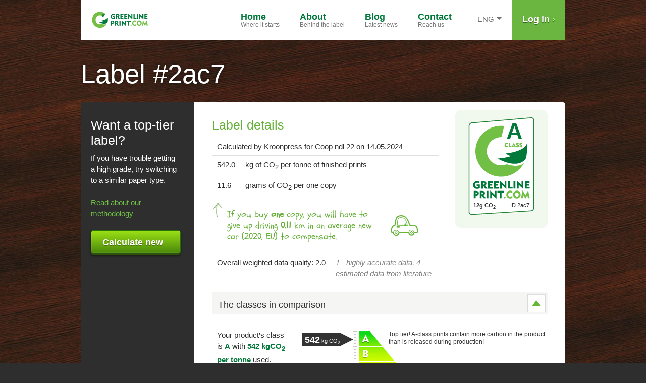

--- FILE ---
content_type: text/html; charset=utf-8
request_url: https://www.greenlineprint.com/2ac7
body_size: 15983
content:
<!DOCTYPE html>
<html>
<head>
  <meta charset="UTF-8">
  <meta http-equiv="Content-Type" content="text/html; charset=utf-8" />
  <title>Greenline Print</title>
  <link href="/assets/application-6749e41b39595cdf40182d6bce902c68.css" media="all" rel="stylesheet" type="text/css" />
  <link href="/assets/favicon-d31c165579585b5ed002a7bfd512c803.ico" rel="shortcut icon" type="image/vnd.microsoft.icon" />
  <meta content="authenticity_token" name="csrf-param" />
<meta content="dYPHhJwtstGyyiK8nSSxM3axri0bt7ta/gUeqWjeL0k=" name="csrf-token" />
</head>

<body>

<div id="container-holder">
  <div id="container-wrap">
    <div class="wrap">
      <div id="header" class="cfx">
  <div id="login-box">
      <a href="/login" class="toggle">Log in <span>›</span></a>
    <div class="popup">
      <div class="popup-content">
        <form accept-charset="UTF-8" action="/users/sign_in" class="simple_form new_user" id="new_user" method="post" novalidate="novalidate"><div style="margin:0;padding:0;display:inline"><input name="utf8" type="hidden" value="&#x2713;" /><input name="authenticity_token" type="hidden" value="dYPHhJwtstGyyiK8nSSxM3axri0bt7ta/gUeqWjeL0k=" /></div>
          <div class="pad-0-5"><label for="login_email"><b>Organisation</b> <i>or</i> <b>e-mail:</b></label></div>
          <div class="textbox"><div class="input email required"><input class="string email required" id="login_email" name="user[email]" size="50" type="email" value="" /></div></div>
          <div class="pad-10-0-0">
            <div class="pad-0-5"><label for="login_password"><b>Password:</b></label></div>
            <div class="textbox"><div class="input password optional"><input class="password optional" id="login_password" name="user[password]" size="50" type="password" /></div></div>
          </div>
          <div class="align-right pad-10-0-0"><input class="submit" name="commit" type="submit" value="Log in" /></div>
</form>      </div>
      <div class="popup-bottom">
        <div class="cfx">
          <div class="left"><a href="/users/sign_up">Register</a></div>
          <div class="right"><a href="/users/password/new">Password recovery</a></div>
        </div>
      </div>
    </div>
  </div>

  <div id="langmenu">
    <div class="langmenu-select-content">ENG</div>
    <select id="langmenu-select" onchange="langMenuChange()">
      <option value="/2ac7?locale=en" selected="selected">ENG</option>
<option value="/2ac7?locale=et">EST</option>
<option value="/2ac7?locale=sv">SWE</option>
<option value="/2ac7?locale=da">DK</option>
<option value="/2ac7?locale=nb">NOR</option>
    </select>
  </div> <!-- //langmenu -->

  <ul id="mainmenu">

    <li><a href="/"><span>Home</span><br />Where it starts</a></li>
    <li><a href="/about"><span>About</span><br />Behind the label</a></li>
    <li><a href="/blog"><span>Blog</span><br />Latest news</a></li>
    <li><a href="/contact"><span>Contact</span><br />Reach us</a></li>
  </ul>
  <a href="/" id="logo"><img alt="Logo" src="/assets/logo-d10535ac4e814640c5cb78c5c4d34ff0.svg" /></a>
</div>

      <div style="margin: 10px 0;">
  
</div>
      <div id="container">
          <div class="title-box">
              <h1>
    Label #2ac7
  </h1>

          </div>
          <div class="cfx has-sidebar" id="container-inner">
              <div id="sidebar">
                <div class="inner">
                    <h2>Want a top-tier label?</h2>
  If you have trouble getting a high grade, try switching to a similar paper type.
  <br /><br />
  <a href="http://www.greenlineprint.com/about/method">Read about our methodology</a><br /><br />
  <a href="/calculations/new" class="btn btn-green btn-big" style="width: 132px;">Calculate new</a>

                </div>
              </div>
            <div id="content" class="cfx">
              

    <div class="result cfx">
      <div class="result-left">
        <h1>
          Label details
        </h1>
        <table class="border-table">
          <tr>
            <td colspan="2">
              Calculated by Kroonpress for Coop  ndl 22 on 14.05.2024
            </td>
          </tr>
          <tr>
            <td class="thin">542.0</td>
            <td>kg of CO<sub>2</sub> per tonne of finished prints</td>
          </tr>
          <tr>
            <td class="thin">11.6</td>
            <td>grams of CO<sub>2</sub> per one copy</td>
          </tr>
        </table>

        <div class="result-info">
          <div class="result-info-inner">
            If you buy <b>one</b> copy, you will have to give up driving <b>0.11</b> km in an average new car (2020, EU) to compensate.
          </div>
        </div>

        <br />
          <table class="border-table">
            <tr>
                <td class="thin">Overall weighted data quality: 2.0</td>
                <td><i class="gray">1 - highly accurate data, 4 - estimated data from literature</i></td>
            </tr>
          </table>
      </div>

      <div class="result-right">

        <div class="result-right-right">
          <div class="result-mark">
            <div id="mark">
              <span class="grade">A</span>
              <span class="amount">12g CO<sub>2</sub></span>
              <span class="id">ID 2ac7</span>
            </div>
          </div>
        </div>
      </div> <!-- //result-right -->
    </div>


    <div class="pad-20-0-0">
      <div class="toggle-box">
        <div class="toggle-box-header cfx">
          <a href="#" class="toggle"></a>
          <div class="inner">The classes in comparison</div>
        </div>
        <div class="toggle-box-content">
          <div class="cfx pad-20-0-10 class-comp">

            <div class="class-comp-left">
              Your product’s class is <span class="color-green"><b>A</b></span> with <span class="color-green"><b>542 kgCO<sub>2</sub> per tonne</b></span> used.

              <div class="pad-15-0-0 font-13 color-gray">
                Hover over the classes to find out what they mean.
              </div>
            </div>

            <div class="class-comp-right">
              <div class="class-comp-diagram-left" data-height="180">
                <div class="class-comp-marker" style="top: 9.1598%">
                  <div class="class-comp-marker-inner">
                    <span class="font-18"><b>542</b></span> kg CO<sub>2</sub>
                  </div>
                </div>
              </div>
              <div class="class-comp-diagram">

                  <div class="desc desc-a desc-active"><span>Top tier! A-class prints contain more carbon in the product than is released during production!</span></div>
                  <div class="desc desc-b "><span>B-class print emissions are comparable to the carbon content in the product</span></div>
                  <div class="desc desc-c "><span>The iPhone 12 has a carbon footprint comparable to 323 average C-class magazines</span></div>
                  <div class="desc desc-d "><span>The carbon footprint of a cheeseburger is comparable to ten average D-class magazines</span></div>
                  <div class="desc desc-e "><span>A 2-litre Coke has a carbon footprint comparable to one average E-class magazine</span></div>
                  <div class="desc desc-f "><span>A tonne of F-class prints have a similar carbon footprint to the production of a Citroën C1 car</span></div>
              </div>
            </div>

          </div> <!-- //-->

        </div> <!-- //toggle-box-content -->
      </div> <!-- //toggle-box -->
    </div> <!-- //pad-20-0-0 -->


    <div class="pad-20-0-0">
      <div class="toggle-box">
        <div class="toggle-box-header cfx">
          <a href="#" class="toggle"></a>
          <div class="inner">CO<sub>2</sub> percentages</div>
        </div>
        <div class="toggle-box-content">
          <div class="cfx result-graph-holder">
            <div id="result-graph" class="result-graph"></div>
            <div class="result-graph-info" id="result-graph-info"></div>
          </div>
        </div>
      </div>
    </div>


    <div class="pad-20-0-0">
  <div class="toggle-box">
    <div class="toggle-box-header cfx">
      <a href="#" class="toggle"></a>
      <div class="inner">Covers paper details</div>
    </div>
    <div class="toggle-box-content">
      <table class="border-table">
        <tr>
          <td class="thin pad-40">recycled fibre:</td>
          <td class="thin pad-30">0.0%</td>
          <td></td>
        </tr>
        <tr>
          <td class="thin pad-40">bleaching:</td>
          <td class="thin-pad-30" colspan="2">
            elemental chlorine free and totally chlorine-free mixed (ECF/TCF)
          </td>
        </tr>
      </table>
    </div>
  </div>
</div>

    
    <div class="pad-20-0-0">
  <div class="toggle-box">
    <div class="toggle-box-header cfx">
      <a href="#" class="toggle"></a>
      <div class="inner">Contents paper details</div>
    </div>
    <div class="toggle-box-content">
      <table class="border-table">
        <tr>
          <td class="thin pad-40">recycled fibre:</td>
          <td class="thin pad-30">0.0%</td>
          <td></td>
        </tr>
        <tr>
          <td class="thin pad-40">bleaching:</td>
          <td class="thin-pad-30" colspan="2">
            elemental chlorine free and totally chlorine-free mixed (ECF/TCF)
          </td>
        </tr>
      </table>
    </div>
  </div>
</div>

    

    <div class="pad-20-0-0">
      <div class="toggle-box">
        <div class="toggle-box-header cfx">
          <a href="#" class="toggle"></a>
          <div class="inner">Printer statistics</div>
        </div>
        <div class="toggle-box-content">
          <table class="border-table">
            <tr>
              <td class="thin pad-40">Ink consumption:</td>
              <td class="thin pad-30" colspan="2">0.518 g/copy</td>
            </tr>
            <tr>
              <td class="thin pad-40">Paper consumption:</td>
              <td class="thin-pad-30" colspan="2">23.719 g/copy</td>
            </tr>
            <tr>
              <td class="thin pad-40">Aluminium consumption:</td>
              <td class="thin-pad-30" colspan="2">0.125 g/copy</td>
            </tr>
            <tr>
              <td class="thin pad-40">Natural gas consumption:</td>
              <td class="thin-pad-30" colspan="2">0.669 l/copy</td>
            </tr>
            <tr>
              <td class="thin pad-40">Electricity consumption:</td>
              <td class="thin pad-30">0.009 kWh/copy</td>
              <td>
                <i class="gray">100.0% renewable sources</i>
              </td>
            </tr>
            <tr>
              <td class="thin pad-40">District heating consumption:</td>
              <td class="thin pad-30">0.001 kWh/copy</td>
              <td>
                <i class="gray">76.1% renewable sources</i>
              </td>
            </tr>
            <tr>
              <td class="thin pad-40">Water consumption:</td>
              <td class="thin pad-30">0.007 l/copy</td>
              <td>
                <i class="gray">0.0% renewable sources</i>
              </td>
            </tr>
            <tr>
              <td class="thin pad-40">Travelled distance:</td>
              <td class="thin pad-30" colspan="2">
                land 187 km<br />
                sea 0 km
              </td>
            </tr>
          </table>
        </div>
      </div>
    </div>



            </div>
</div>      </div>
    </div>
  </div>
</div>




<div id="bottom">
  <div class="wrap">
    <div class="seps cfx">
      <div class="col col-1">
        <h3>Last labels</h3>
        <table class="border-table">
          <tr>
  <td><b class="label"><a href="/4214">A+</a></b></td>
  <td><a href="/4214" class="grey">21g CO<sub>2</sub></a></td>
  <td><a href="/4214" class="grey">Coop ndl 49</a></td>
</tr>
<tr>
  <td><b class="label"><a href="/6178">A+</a></b></td>
  <td><a href="/6178" class="grey">18g CO<sub>2</sub></a></td>
  <td><a href="/6178" class="grey">Coop ndl 47</a></td>
</tr>
<tr>
  <td><b class="label"><a href="/3534">A+</a></b></td>
  <td><a href="/3534" class="grey">18g CO<sub>2</sub></a></td>
  <td><a href="/3534" class="grey">Coop ndl 46</a></td>
</tr>

        </table>
      </div> <!-- //col-1 -->

      
            <div class="col col-2" style="min-height: 90px;">
              <h3>A graded life cycle label for publishers</h3>
          <p>The application grades the entire life cycle greenhouse gas emissions depending on your location, paper, printing house, etc and issues a unique ecolabel.</p>
          <p><a href="http://www.greenlineprint.eu/about/">See how it works ›</a>
          </p>
            </div> <!-- //col-2 -->
            <div class="col col-3">
              
<h3>why use it?</h3>
          <p>Increase the environmental credibility of your prints. All approved labels become live online and include in-depth data.</p>
          <p>
            <a href="http://www.greenlineprint.eu/about/faq">See other Q&amp;A's ›</a>
          </p>

            </div> <!-- //col-3 -->
        

      <div class="col col-4">
        <h3>Search labels</h3>
        <div class="bottom-search-box">
          <form id="find_label_form" name="find_label_form" method="get" action ="/">
            <input type="submit" class="submit" value="" />
            <div class="textbox">
              <input type="text" value="Insert print ID" name="label_id" id="label_id" onfocus="if(value==I18n.t('bottom.insert_print_id')) value='';" onblur="if(value=='') value=I18n.t('bottom.insert_print_id');" />
              
            </div>
          </form>
        </div> <!-- //search-box -->
        <!-- <div class="pad-30-0-0"> -->
        <!-- </div> -->
      </div> <!-- //col-4 -->

    </div> <!-- //seps -->
  </div> <!-- //wrap -->
</div> <!-- //bottom -->

<div id="footer">
  <div class="wrap">
    <div class="inner"><b>&copy; 2025 Greenline Print | Tähe 133, 51013 Tartu, Estonia | Tel. +372 59 199 198 | <a href="mailto:info@greenlineprint.com">info@greenlineprint.com</a></b></div>
  </div> <!-- //wrap -->
</div> <!-- //footer -->

<script type="text/javascript" charset="utf-8">
  var GreenlineHelpers = GreenlineHelpers || {}
  GreenlineHelpers.calculation_max_locations = 4
</script>
<script src="/assets/application-f33b3788271f3ebfedc79d14d6627521.js" type="text/javascript"></script>
<script src="https://maps.googleapis.com/maps/api/js?libraries=places&amp;key=AIzaSyBiFStxO5KnZnoGwIxMdrEb4RNv0oqpiJo&amp;language=en" type="text/javascript"></script>
<script type="text/javascript" charset="utf-8">
  I18n.defaultLocale = "en";
  I18n.locale = "en";
  I18n.fallbacks = true;
</script>
<script type="text/javascript" charset="utf-8">
//<![CDATA[
  $(function () {
      var pieData = [{"value":14.65,"label":"Cover paper","bgcolor":"#71bf44"},{"value":43.27,"label":"Contents paper","bgcolor":"#00793a"},{"value":10.05,"label":"Ink","bgcolor":"#005428"},{"value":13.69,"label":"Printing plate","bgcolor":"#ea7e0a"},{"value":4.84,"label":"Transport","bgcolor":"#ea0a0a"},{"value":12.51,"label":"Printer","bgcolor":"#0a89ea"},{"value":0.99,"label":"Publisher","bgcolor":"#acb91b"}]

      Raphael("result-graph", 226, 226).pieChart(pieData);

      var table = '<table class="border-table">';
      for (var i = 0, length = pieData.length; i<length; i++) {
          var tr =    '<tr>' +
                          '<td class="thin"><div class="graph-mark" style="background: '+pieData[i].bgcolor+'"></div></td>' +
                          '<td class="pad-30 thin">'+pieData[i].label+'</td>' +
                          '<td>'+pieData[i].value+'%</td>'+
                      '</tr>';
          table += tr;
      }
      table += '</table>';
      $('#result-graph-info').html(table);



  });
  //]]>
  </script>

<script src="/assets/final-702d405737be38b625d8a2c7cd18fb50.js" type="text/javascript"></script>
</body></html>


--- FILE ---
content_type: text/css
request_url: https://www.greenlineprint.com/assets/application-6749e41b39595cdf40182d6bce902c68.css
body_size: 6581
content:
div.error,div.notice,div.alert{font-size:12px;padding:15px;-webkit-border-radius:3px;-moz-border-radius:3px;-webkit-box-shadow:rgba(0,0,0,0.3) 0px 1px 0px}div.error,div.alert{color:#fff;background-color:#c52907;background:-webkit-gradient(linear, 0% 0%, 0% 100%, from(#f85230), to(#c52907));text-shadow:#800 0 1px 0}div.notice{color:#082940;background-color:#ffeea8;background:-webkit-gradient(linear, 0% 0%, 0% 100%, from(#fff4c8), to(#ffea95));-webkit-box-shadow:rgba(0,0,0,0.3) 0px 1px 0px}abbr{border:none}label.no-block{display:inline !important}span.error{color:#a03131;display:block}.error-msg{color:#a03131}a.grey{color:#B2B2B2 !important}.map_container{padding:6px;border-width:1px;border-style:solid;border-color:#ccc #ccc #999 #ccc;-webkit-box-shadow:rgba(64,64,64,0.5) 0 2px 5px;-moz-box-shadow:rgba(64,64,64,0.5) 0 2px 5px;box-shadow:rgba(64,64,64,0.1) 0 2px 5px;width:800px}.gmaps4rails_map{width:800px;height:400px}.bing_map{position:absolute;top:20;left:10;width:400px;height:400px;border:#555555 2px solid}.pac-container{z-index:10000 !important}.tooltip{position:absolute;z-index:1020;display:block;visibility:visible;padding:5px;font-size:11px;opacity:0;filter:alpha(opacity=0)}.tooltip.in{opacity:0.8;filter:alpha(opacity=80)}.tooltip.top{margin-top:-2px}.tooltip.right{margin-left:2px}.tooltip.bottom{margin-top:2px}.tooltip.left{margin-left:-2px}.tooltip.top .tooltip-arrow{bottom:0;left:50%;margin-left:-5px;border-left:5px solid transparent;border-right:5px solid transparent;border-top:5px solid #000000}.tooltip.left .tooltip-arrow{top:50%;right:0;margin-top:-5px;border-top:5px solid transparent;border-bottom:5px solid transparent;border-left:5px solid #000000}.tooltip.bottom .tooltip-arrow{top:0;left:50%;margin-left:-5px;border-left:5px solid transparent;border-right:5px solid transparent;border-bottom:5px solid #000000}.tooltip.right .tooltip-arrow{top:50%;left:0;margin-top:-5px;border-top:5px solid transparent;border-bottom:5px solid transparent;border-right:5px solid #000000}.tooltip-inner{max-width:200px;padding:3px 8px;color:#ffffff;text-align:center;text-decoration:none;background-color:#000000;-webkit-border-radius:4px;-moz-border-radius:4px;border-radius:4px}.tooltip-arrow{position:absolute;width:0;height:0}@font-face{font-family:'Schoolbell';src:url("Schoolbell.eot");src:url("Schoolbell.eot?#iefix") format("embedded-opentype"),url("Schoolbell.woff") format("woff"),url("Schoolbell.ttf") format("truetype"),url("Schoolbell.svg#Schoolbell") format("svg");font-weight:normal;font-style:normal}html,body{margin:0;padding:0}body{font:15px/22px Helvetica,Arial,sans-serif;color:#2e2e2e;text-align:center;background:#2e2e2e}a{text-decoration:none;color:#71c714;color:#50910b}a:hover{color:#4f9623}a.grey{color:#B2B2B2 !important}.cfx:after{content:".";display:block;height:0;clear:both;font-size:1px;line-height:1px;visibility:hidden}.cfx{zoom:1;min-height:10px}* html .clearfix{height:10px}img{border:none}form{margin:0;padding:0}h1,h2,h3{margin:0;padding:0px;color:#404040;font:normal 30px/35px Arial,Verdana,sans-serif}h2{font-weight:normal;font-size:25px;line-height:1.2em;margin:0;padding:0 0 15px 0}p{padding:0;margin:7px 0 7px 0}ul,ol{margin:0;padding:6px 0 6px 30px}ul{list-style-type:disc}ul li,ol li{margin:0;padding:3px 0 3px 0px}.align-right{text-align:right}.align-center{text-align:center}.float-right{float:right}.font-13{font-size:13px}.font-18{font-size:18px;line-height:1}.wrap{margin:0 auto;text-align:left;width:960px}input[type=text],input[type=email],input[type=password],textarea{-webkit-appearance:none;outline:none}.color-green{color:#00793a}.color-gray{color:#939393}.btn{display:inline-block;outline:0;cursor:pointer;-webkit-border-radius:5px;-moz-border-radius:5px;border-radius:5px;text-shadow:1px 0px 1px white;color:#333333;background-color:#f2f2f2;background-image:-webkit-gradient(linear, left top, left bottom, from(#fbfbfb), to(#eaeaea));background-image:-webkit-linear-gradient(top, #fbfbfb, #eaeaea);background-image:-moz-linear-gradient(top, #fbfbfb, #eaeaea);background-image:-ms-linear-gradient(top, #fbfbfb, #eaeaea);background-image:-o-linear-gradient(top, #fbfbfb, #eaeaea);background-image:linear-gradient(top, #fbfbfb, #eaeaea)}.btn:hover{color:#333}.btn-big{height:44px;line-height:22px;font-size:18px;font-weight:bold;padding-left:22px;padding-right:22px;border:1px solid #bdbdbd}a.btn-big{padding-top:12px;height:32px}.btn-green{-webkit-box-shadow:inset 0 0 2px rgba(255,255,255,0.3),0 3px 0 #2c5207,0 4px 4px rgba(0,0,0,0.55);-moz-box-shadow:inset 0 0 2px rgba(255,255,255,0.3),0 3px 0 #2c5207,0 4px 4px rgba(0,0,0,0.55);box-shadow:inset 0 0 2px rgba(255,255,255,0.3),0 3px 0 #2c5207,0 4px 4px rgba(0,0,0,0.55);border:1px solid #257007;color:white !important;background-color:#9be015;text-shadow:0 1px 1px rgba(0,0,0,0.39);background-image:-webkit-gradient(linear, left top, left bottom, from(#9be015), to(#4b890a));background-image:-webkit-linear-gradient(top, #9be015, #4b890a);background-image:-moz-linear-gradient(top, #9be015, #4b890a);background-image:-ms-linear-gradient(top, #9be015, #4b890a);background-image:-o-linear-gradient(top, #9be015, #4b890a);background-image:linear-gradient(top, #9be015, #4b890a)}.btn-green:hover{color:white;background-color:#a2e213;background-image:-webkit-gradient(linear, left top, left bottom, from(#a2e213), to(#519409));background-image:-webkit-linear-gradient(top, #a2e213, #519409);background-image:-moz-linear-gradient(top, #a2e213, #519409);background-image:-ms-linear-gradient(top, #a2e213, #519409);background-image:-o-linear-gradient(top, #a2e213, #519409);background-image:linear-gradient(top, #a2e213, #519409)}.btn-green:active{background-color:#7ecc12;background-image:-webkit-gradient(linear, left top, left bottom, from(#7ecc12), to(#427709));background-image:-webkit-linear-gradient(top, #7ecc12, #427709);background-image:-moz-linear-gradient(top, #7ecc12, #427709);background-image:-ms-linear-gradient(top, #7ecc12, #427709);background-image:-o-linear-gradient(top, #7ecc12, #427709);background-image:linear-gradient(top, #7ecc12, #427709);-webkit-box-shadow:inset 0 0 2px rgba(255,255,255,0.3),0 1px 0 #2c5207,0 2px 4px rgba(0,0,0,0.55);-moz-box-shadow:inset 0 0 2px rgba(255,255,255,0.3),0 1px 0 #2c5207,0 2px 4px rgba(0,0,0,0.55);box-shadow:inset 0 0 2px rgba(255,255,255,0.3),0 1px 0 #2c5207,0 2px 4px rgba(0,0,0,0.55);-webkit-transform:translateY(2px);-moz-transform:translateY(2px);-ms-transform:translateY(2px);-o-transform:translateY(2px);transform:translateY(2px)}.btn-light-green{border:1px solid #509a2b;color:white;height:26px;text-shadow:0 1px 1px rgba(0,0,0,0.4);background-color:#65b339;background-image:-webkit-gradient(linear, left top, left bottom, from(#71bf47), to(#59a32a));background-image:-webkit-linear-gradient(top, #71bf47, #59a32a);background-image:-moz-linear-gradient(top, #71bf47, #59a32a);background-image:-ms-linear-gradient(top, #71bf47, #59a32a);background-image:-o-linear-gradient(top, #71bf47, #59a32a);background-image:linear-gradient(top, #71bf47, #59a32a)}a.btn-light-green{display:inline-block;padding:3px 18px 0;height:23px}.btn-light-green:hover{color:white;background-color:#71bf47;background-image:-webkit-gradient(linear, left top, left bottom, from(#71bf47), to(#71bf47));background-image:-webkit-linear-gradient(top, #71bf47, #71bf47);background-image:-moz-linear-gradient(top, #71bf47, #71bf47);background-image:-ms-linear-gradient(top, #71bf47, #71bf47);background-image:-o-linear-gradient(top, #71bf47, #71bf47);background-image:linear-gradient(top, #71bf47, #71bf47)}.btn-flag{width:88px;padding-right:0 !important;padding-left:43px !important;position:relative}.btn-flag .flag-icon{position:absolute;display:block;width:32px;height:20px;top:3px;left:4px;background-repeat:no-repeat;background-position:left top}.btn-flag-en .flag-icon{background-image:url("flag_en.png")}.btn-flag-se .flag-icon{background-image:url("flag_se.png")}.btn-flag-dk .flag-icon{background-image:url("flag_dk.png")}.btn-flag-no .flag-icon{background-image:url("flag_no.png")}.btn-flag-et .flag-icon{background-image:url("flag_et.png")}.submit{margin:0;height:29px;border:1px solid #4f9529;cursor:pointer;-moz-border-radius:3px;-webkit-border-radius:3px;border-radius:3px;font:bold 13px Helvetica, Arial, sans-serif;color:#ffffff;text-shadow:1px 0 1px rgba(0,0,0,0.2);-moz-box-shadow:2px 0 3px rgba(91,161,52,0.3);-webkit-box-shadow:2px 0 3px rgba(91,161,52,0.3);box-shadow:2px 0 3px rgba(91,161,52,0.3);background-color:#62b035;background-image:-webkit-gradient(linear, left top, left bottom, from(#6fbd42), to(#56a429));background-image:-webkit-linear-gradient(top, #6fbd42, #56a429);background-image:-moz-linear-gradient(top, #6fbd42, #56a429);background-image:-ms-linear-gradient(top, #6fbd42, #56a429);background-image:-o-linear-gradient(top, #6fbd42, #56a429);background-image:linear-gradient(top, #6fbd42, #56a429)}.submit:hover{color:white}a.submit{display:inline-block;padding:8px 18px 0;height:21px}.center-block-holder{position:relative;overflow:hidden}.center-block-wrap{position:relative;left:50%;float:left}.center-block{position:relative;right:50%;float:left}#header{background:white;position:relative;z-index:100;-moz-border-radius:0 0 3px 3px;-webkit-border-radius:0 0 3px 3px;border-radius:0 0 3px 3px}#logo{display:block;width:121px;position:absolute;top:18px;left:18px}#login-box{float:right;background:#66b039;background:rgba(103,180,58,0.97);height:80px;position:relative}#login-box .toggle{display:block;height:52px;padding:28px 20px 0 20px;outline:0;font-size:18px;line-height:20px;color:white;font-weight:bold;text-shadow:0 1px 1px rgba(0,0,0,0.5)}#login-box .toggle span{color:#9eff66}#login-box .popup{width:240px;text-shadow:0 1px 1px rgba(0,0,0,0.57);position:absolute;top:80px;right:0;display:none}#login-box .popup-content{background:#66b039;background:rgba(103,180,58,0.97);padding:15px;color:white}#login-box .textbox{height:28px;background:#fafdf9;padding:8px 5px 0;border:3px solid #56a32f;-moz-border-radius:3px;-webkit-border-radius:3px;border-radius:3px}#login-box .textbox input{border:none;background:none;width:100%;padding:0;color:black;font:16px/18px Helvetica,Arial,sans-serif}#login-box .submit{height:40px;border:1px solid #006832;background-color:#006531;background:-moz-linear-gradient(top, #00783a 0%, #00602e 100%);background:-webkit-gradient(linear, left top, left bottom, from(#00783a), to(#00602e));background:-webkit-linear-gradient(top, #00783a 0%, #00602e 100%);background:linear-gradient(top, #00783a 0%, #00602e 100%);-moz-border-radius:5px;-webkit-border-radius:5px;border-radius:5px;color:white;font:bold 15px Helvetica, Arial, sans-serif;text-shadow:0 2px 2px rgba(0,0,0,0.25);cursor:pointer;padding-left:25px;padding-right:25px;box-shadow:inset 0 0px 1px white}#login-box .popup-bottom{background:#057839;background:rgba(5,120,57,0.97);padding:10px 15px;line-height:27px}#login-box .popup-bottom a{color:white;text-shadow:0 1px 1px rgba(0,0,0,0.57)}#login-box .popup-bottom a:hover{color:#8bdd5c}#login-box .popup-bottom .left{float:left;height:26px;border-right:1px solid #046430;padding-right:10px}#login-box .popup-bottom .right{float:right;height:26px}#mainmenu{margin:0 0 0 180px;padding:0 10px 0 0;list-style-type:none;float:right;max-width:575px}#mainmenu li{float:left;margin:0;padding:0}#mainmenu a{display:block;height:50px;border-bottom:7px solid white;padding:23px 20px 0 20px;font-size:12px;line-height:12px;color:#757575}#mainmenu a:hover{border-bottom:7px solid #67b33c}#mainmenu a span{font-size:18px;font-weight:bold;line-height:20px;color:#00793a}#mainmenu a:hover span,#mainmenu a.active span{color:#67b33c}#langmenu{float:right;margin-top:24px;border-left:1px solid #e1e1e1;position:relative;padding:0 20px}#langmenu .langmenu-select-content{cursor:pointer;color:#6e6e6e;padding:0 16px 0 0;height:28px;line-height:28px;display:block;position:relative}#langmenu .langmenu-select-content:after{content:"";position:absolute;top:9px;right:0;border-left:6px solid transparent;border-right:6px solid transparent;border-top:6px solid #6e6e6e}#langmenu-select{display:block;border:none;position:absolute;left:20px;bottom:0;width:62px;height:28px;z-index:10;opacity:0;filter:alpha(opacity=0);-moz-opacity:.0;cursor:pointer;clear:both;padding:0;margin:0}#container-holder{background:#000 url("bottom_bg.gif") repeat}#front #container-holder{background:#000 url("bottom_bg.gif") repeat}#container-wrap{background:url("container_wrap_bg.jpg") repeat-y center top}#front #container-wrap{background:url("front_image.jpg") no-repeat center top;height:516px;overflow:hidden}#front #container-holder .wrap{height:516px}#container{position:relative}#container-inner{background:white;-webkit-border-radius:5px 5px 0 0;-moz-border-radius:5px 5px 0 0;border-radius:5px 5px 0 0}#container-inner.has-sidebar{background:#fff url("container_inner_bg.gif") repeat-y left top}#container-inner.has-form{background:#fff url("container_inner_bg2.gif") repeat-y left top}.result-left{float:left;width:450px}.downloadable .result-left{width:290px}.result-info{background:url("result_info_arr.gif") no-repeat left 10px;padding:25px 40px 0 30px}.downloadable .result-info{padding-right:0}.result-info-inner{color:#66b039;font:18px/22px "Schoolbell",Helvetica,Arial,sans-serif;background:url("result_info_car.gif") no-repeat right center;padding-right:70px}.downloadable .result-info-inner{background:none;padding:0}.result-right{padding:15px 20px 15px;background:#f1f9ee;text-align:center;float:right;margin-top:-15px;-moz-border-radius:10px;-webkit-border-radius:10px;border-radius:10px}.downloadable .result-right{width:315px}.result-right-left{float:left;width:165px;min-height:10px;text-align:left;display:none}.downloadable .result-right-left{display:block}.result-right-right{float:right}.result-mark{padding:0 6px 10px}#mark{position:relative;height:194px;width:131px;background:url("mark.png") no-repeat left top}#mark .grade{position:absolute;color:#00793a;top:5px;left:75px;letter-spacing:-3px;font:bold 45px/45px "Trebuchet MS",Arial,sans-serif}#mark .amount{position:absolute;top:163px;left:10px;font-weight:bold;font-size:11px}#mark .id{position:absolute;top:163px;right:10px;font-size:11px}.result-right a.submit{padding-left:8px;padding-right:8px}.result-graph-holder{padding:25px 0 15px;position:relative}.result-graph{float:left;width:225px;height:225px;min-height:10px}.result-graph-info{float:right;width:390px}.graph-mark{width:16px;height:16px;display:inline-block;-webkit-border-radius:8px;-moz-border-radius:8px;border-radius:8px}.graph-tooltip{position:absolute;display:none;top:0;left:0}.graph-tooltip-arr{height:0px;width:0;overflow:hidden;border:8px solid transparent;position:absolute;bottom:-15px;left:50%;margin-left:-8px;z-index:100;border-top-color:#26292e;border-color:#26292e rgba(255,255,255,0.01) rgba(255,255,255,0.01) rgba(255,255,255,0.01)}.graph-tooltip-content{white-space:nowrap;padding:7px 9px;border:1px solid #26292e;border-color:#26292e;font:bold 13px/15px Helvetica,Arial,sans-serif;color:#ffffff;text-shadow:0 -1px rgba(0,0,0,0.5);-moz-border-radius:4px;-webkit-border-radius:4px;border-radius:4px;-moz-box-shadow:0 2px 5px rgba(0,0,0,0.46),inset 0 1px 0 rgba(255,255,255,0.2);-webkit-box-shadow:0 2px 5px rgba(0,0,0,0.46),inset 0 1px 0 rgba(255,255,255,0.2);box-shadow:0 2px 5px rgba(0,0,0,0.46),inset 0 1px 0 rgba(255,255,255,0.2);background-color:#26292e;background-color:#26292e;background-image:-webkit-gradient(linear, left top, left bottom, from(rgba(115,117,121,0.82)), to(#26292e));background-image:-webkit-linear-gradient(top, rgba(115,117,121,0.82), #26292e);background-image:-moz-linear-gradient(top, rgba(115,117,121,0.82), #26292e);background-image:-ms-linear-gradient(top, rgba(115,117,121,0.82), #26292e);background-image:-o-linear-gradient(top, rgba(115,117,121,0.82), #26292e);background-image:linear-gradient(top, rgba(115,117,121,0.82), #26292e)}.class-comp-left{float:left;width:140px;padding-left:10px;padding-top:10px;min-height:10px}.class-comp-right{float:right;width:500px}.class-comp-diagram{width:385px;height:195px;padding-top:12px;background:url("class_comp_diag.gif") no-repeat left center;float:left;position:relative}.class-comp-diagram .desc{font-size:12px;line-height:15px;color:#333333;outline:0;display:block;height:31px;left:0}.class-comp-diagram .desc span{display:none}.class-comp-diagram .desc-a{padding-left:70px}.class-comp-diagram .desc-b{padding-left:95px}.class-comp-diagram .desc-c{padding-left:120px}.class-comp-diagram .desc-d{padding-left:145px}.class-comp-diagram .desc-e{padding-left:170px}.class-comp-diagram .desc-f{padding-left:195px}.class-comp-diagram .desc-active span{display:block}.class-comp-diagram .desc:hover span{display:block}.class-comp-diagram-left{float:left;width:115px;position:relative;height:180px}.class-comp-marker{font-size:11px;height:27px;background:url("comp_marker_arr.png") no-repeat right top;padding-right:26px;position:absolute;right:0;color:white}.class-comp-marker-inner{height:22px;background:url("comp_marker_bg.png") repeat-x;white-space:nowrap;padding:5px 0 0 5px}#gray-bar{padding:25px 35px;background:#e8e8e8}#gray-bar .left{float:left}#gray-bar .right{float:right;font-size:15px;color:#808080;padding-top:4px}.pagination{height:33px;border-top:1px solid #dadada;border-bottom:1px solid #dadada}.pagination a{height:26px;width:33px;display:block;outline:0;float:left;text-align:center;padding:7px 0 0;border-left:1px solid #dadada;border-right:1px solid #dadada;margin:0 0 0 -1px;color:#333333}.pagination a:hover{color:#71bf44}.pagination a.active{background:#71bf44;color:white !important}.pagination .prev,.pagination .next{float:none;position:absolute;top:0;text-indent:-9999px;margin:0;background:url("pagination_arr.gif") no-repeat}.pagination .prev{left:0;background-position:-1px -1px}.pagination .prev:hover{background-position:-1px -36px}.pagination .next{right:0;background-position:-37px -1px}.pagination .next:hover{right:0;background-position:-37px -36px}#browse-search .textbox{width:210px;padding:0 10px 0;height:27px;background:white;float:left;border:1px solid #d4d4d4;margin-right:6px;-moz-border-radius:3px;-webkit-border-radius:3px;border-radius:3px;-moz-box-shadow:inset 0 2px 6px rgba(0,0,0,0.1);-webkit-box-shadow:inset 0 2px 6px rgba(0,0,0,0.1);box-shadow:inset 0 2px 6px rgba(0,0,0,0.1)}#browse-search .textbox input{margin:0;padding:0;border:none;outline:0;background:none}#browse-search .submit{float:left}#front-content{padding:150px 60px 0 455px;color:white;font-size:18px;line-height:20px;text-shadow:0 2px 2px rgba(0,0,0,0.25)}#front-content h1{margin:0;padding:0 0 20px 0;color:white;font-size:58px;line-height:52px;text-shadow:3px 9px 10px rgba(0,0,0,0.5)}#sidebar{width:225px;float:left}#sidebar .inner{padding:30px 30px 30px 0;color:white;margin-left:20px}#sidebar .has-border{border-top:1px solid #454545}#sidebar h1,#sidebar h2{color:white;margin:0;padding:0 0 10px 0}#sidebar a{color:#71bf44}#sidebar ul.submenu{margin:0;padding:10px 0 10px;list-style-type:none}#sidebar ul.submenu li{margin:0;padding:0px 0 0 20px}#sidebar ul.submenu a{display:block;outline:0;padding:10px 20px 10px 0;border-top:1px solid #454545;color:white;font-size:16px;line-height:1.2em}#sidebar ul a.first{border-top:none}#sidebar ul a:hover,#sidebar ul a.active{color:#73ca3f;background:url("sidemenu_a.gif") repeat-y right top}#sidebar ul a:hover{color:white}#sidebar ul a.active:hover{color:#73ca3f}#sidebar .ico-link{display:block;outline:0;margin:0 0 0 0px;color:#727272;line-height:30px}#sidebar .ico-link:hover{color:white}#sidebar .ico-link span{display:block;height:20px;width:20px;background:url("link_icons.png") no-repeat;float:left;margin-right:10px;margin-top:2px;text-indent:-9000px}#sidebar .ico-facebook span{background-position:0 0}#sidebar .ico-facebook:hover span{background-position:-20px 0}#sidebar .ico-twitter span{background-position:0 -20px}#sidebar .ico-twitter:hover span{background-position:-20px -20px}#sidebar .ico-email span{background-position:0px -40px}#sidebar .ico-email:hover span{background-position:-20px -40px}#sidebar .edy-menu-menuadd{border-top:none !important}#sidebar .edy-menu-menuadd:hover{background:none}#content{padding:30px 35px;overflow:hidden}#content ul{margin:0;padding:0px 0 0px 55px;margin:15px 0 15px;list-style-type:none}#content ul li{padding:5px 0 5px 15px;background:url("list_dot.gif") no-repeat 0 12px}#content ol{margin:0;padding:0px 0 0px 70px;margin:15px 0 15px}#content ol li{padding:5px 0 5px 0px}#content h1,#content h2,#content h3{color:#66b039;font-weight:normal}#content h1{font-size:25px;line-height:1.2em;padding:0;margin:0 0 10px 0}#content h2{font-size:25px;line-height:1.2em;padding:0;margin:25px 0 10px 0}#content h2:first-child{margin-top:0}#content h3{font-size:20px;line-height:1.2em;padding:0;margin:25px 0 10px 0}#content .signature{color:#66b039;font-size:17px;line-height:1.2em}.news-box{padding:20px 0 0}.news-box-first,.news-box-seperate{padding-top:0px}.news-date{width:60px;height:43px;float:left;padding-right:20px;color:white;background:url("news_box_date.gif") no-repeat left top;padding-top:17px;font-size:14px;line-height:1em;text-transform:uppercase;text-align:center;font-weight:bold}.news-date span{display:block}.news-content{float:left;width:585px;border-bottom:1px solid #e1e1e1;padding-bottom:20px}.news-box-seperate .news-content{border-bottom:none}#content .news-content h2{padding-top:10px}.news-content .more-link{color:#71C714}.news-body{padding-top:1em}.show-more-news{display:block;background:url("ico_more.gif") no-repeat 0px 18px;padding:20px 0 25px 30px;color:#898989;font-size:11px;text-transform:uppercase;line-height:1.2em;margin-left:80px;cursor:pointer;outline:0}.form-row{padding:6px 0 7px}.form-row-left{float:left;width:435px;padding:0 42px 0 0;min-height:54px}.form-row-focus .form-row-left{background:url("form_row_arr.gif") no-repeat right 22px}.form-el-left{float:left;width:202px}.form-el-right{float:right;width:202px}.skewed .form-el-left{width:320px}.skewed .form-el-right{width:104px}.three-columns .form-el-left,.three-columns .form-el-right{width:140px}.three-columns .form-el-left[class*=middle]{padding:0 7px}.form-row-right{float:left;width:163px;position:relative;margin-left:25px}.form-el-tooltip{position:absolute;font-size:13px;line-height:21px;color:#6e6e6e;width:163px;left:0;top:25px;display:none}.form-row-focus .form-row-tooltip{display:block}.form-row label{display:block}.form-el-error label{color:#a03131}.form-row .textbox{padding:4px 10px 0;height:23px}.form-row .textbox,.form-row .jb-select{border:1px solid #d4d4d4;background:white;ovweflow:hidden;-moz-border-radius:3px;-webkit-border-radius:3px;border-radius:3px;margin-top:3px;-moz-box-shadow:inset 2px 0 6px rgba(0,0,0,0.1);-webkit-box-shadow:inset 2px 0 6px rgba(0,0,0,0.1);box-shadow:inset 2px 0 6px rgba(0,0,0,0.1)}.form-el-focus .textbox,.form-el-focus .jb-select{border:1px solid #b4cc9b;-moz-box-shadow:inset 2px 0 6px rgba(0,0,0,0.1),0 0 5px rgba(127,228,81,0.5);-webkit-box-shadow:inset 2px 0 6px rgba(0,0,0,0.1),0 0 5px rgba(127,228,81,0.5);box-shadow:inset 2px 0 6px rgba(0,0,0,0.1),0 0 5px rgba(127,228,81,0.5)}.form-el-error .textbox,.form-el-error .jb-select{border:1px solid #cc9b9b;background:#fff3f3;-moz-box-shadow:inset 2px 0 6px rgba(0,0,0,0.1),0 0 5px rgba(228,81,81,0.5);-webkit-box-shadow:inset 2px 0 6px rgba(0,0,0,0.1),0 0 5px rgba(228,81,81,0.5);box-shadow:inset 2px 0 6px rgba(0,0,0,0.1),0 0 5px rgba(228,81,81,0.5)}.form-row .textbox input{margin:0;padding:0;width:100%;background:none;border:none;outline:0;color:#2e2e2e;font:15px/1em Helvetica,Arial,sans-serif}.form-row input[type=checkbox]{vertical-align:2px}.form-row select{width:100%;display:none}.form-row .jb-select{height:27px}.form-row .jb-select-content{padding:8px 30px 0 10px;background:url("form_select.gif") no-repeat right 0;height:19px}.form-row .jb-select-inner{font:15px/1em Helvetica,Arial,sans-serif}.form-row .jb-select select{height:29px;font:13px/1.3em Helvetica,Arial,sans-serif}.latest-news{padding-top:60px;font-size:18px;line-height:22px;color:white}.latest-news-label{float:left;background:rgba(29,16,11,0.5);font-weight:bold;padding:10px}.latest-news-content{float:left;padding:10px}.latest-news a{color:white}.latest-news span{color:#67b316;font-weight:bold}.title-box{padding:25px 0}.title-box h1,.title-box h2,.title-box h3{padding:0;margin:0}.title-box,.title-box h1,.title-box h2,.title-box h3{font-size:53px;line-height:1.2em;color:#ffffff;font-weight:normal;text-shadow:0 0 5px rgba(0,0,0,0.5)}.title-box img{vertical-align:-10px}.toggle-box-header{background:#f5f5f4;padding:4px 4px 4px 12px}.toggle-box-header a.toggle{display:block;outline:0;height:34px;width:34px;border:1px solid #dbdbdb;float:right;background:#fff url("toggle_box.gif") no-repeat 0 0}.toggle-box-closed .toggle-box-header a.toggle{background-position:0 -34px}.toggle-box-header .inner{font-size:18px;line-height:20px;padding:11px 0 0}.toggle-box-closed .toggle-box-content{display:none}.border-table{width:100%;border-collapse:collapse}.border-table td,.border-table th{padding:7px 10px 6px}.border-table th{font-weight:bold}.border-table td{border-top:1px solid #e0e0e0;vertical-align:top}.border-table td.thin{width:1%;white-space:nowrap}.border-table td.pad-30{padding-right:30px}.border-table td.pad-40{padding-right:40px}.border-table tr:first-child td{border-top:none}.border-table .right{text-align:right}.border-table .ico{vertical-align:-6px}.border-table b.label{color:#6eba42;font-weight:bold;font-size:15px}.border-table .gray{color:#818181}#bottom .border-table td{border-top:1px solid #333;padding:5px}#bottom .border-table tr td:first-child{padding-left:0}.colored-table{width:100%;border-collapse:collapse}.colored-table td,.colored-table th{padding:8px 10px}.colored-table th{font-weight:bold}.colored-table .colored td{background:#f5f5f5}.colored-table .right{text-align:right}.colored-table .ico{vertical-align:-6px}#intro-holder{background:#000 url("bottom_bg.gif") repeat}#intro{height:235px;background:url("intro_bg.jpg") no-repeat top center}#intro-text{background-position:90px 55px;background-repeat:no-repeat;height:235px;width:390px;float:left}#intro-text.lang-en{background-image:url("intro-en.png")}#intro-text.lang-et{background-image:url("intro-et.png")}#intro-text.lang-da{background-image:url("intro-dk.png")}#intro-text.lang-no,#intro-text.lang-nb{background-image:url("intro-nor.png")}#intro-text.lang-sv{background-image:url("intro-swed.png")}#intro-scale{margin-left:390px;position:relative;padding-top:37px}#intro .line{height:29px;position:relative}.classer-a{width:39px;background-image:url("classer_a.png")}.classer-b{width:66px;background-image:url("classer_b.png")}.classer-c{width:93px;background-image:url("classer_c.png")}.classer-d{width:120px;background-image:url("classer_d.png")}.classer-e{width:148px;background-image:url("classer_e.png")}.classer-f{width:175px;background-image:url("classer_f.png")}.classer{height:27px;background-repeat:no-repeat;background-position:0 0px;display:block;outline:0}.classer:hover,.classer-active,.line-active .classer{background-position:0 -29px}.classer-text{position:absolute;width:350px;display:none;padding-left:20px;min-height:44px;font-size:18px;line-height:22px;background:url("classer_text_arr.png") no-repeat left 14px;color:white;text-shadow:0 2px 2px rgba(0,119,57,0.43);position:absolute;left:75px;top:-9px}.line-1 .classer-text{left:75px}.line-2 .classer-text{left:102px}.line-3 .classer-text{left:129px}.line-4 .classer-text{left:156px}.line-5 .classer-text{left:183px}.line-6 .classer-text{left:210px}.line-active .classer-text{display:block}#bottom{background:#000 url("bottom_bg.gif") repeat;color:#b2b2b2;font-size:13px;line-height:18px}#bottom .seps{background:url("bottom_seps.gif") repeat-y left top;min-height:30px}#bottom h3{font-size:15px;line-height:18px;text-transform:uppercase;color:white;margin:0 0 10px 0;font-weight:bold}#bottom .col{float:left;padding:30px 0}#bottom .col-1{width:230px;padding-right:25px}#bottom .col-2{width:205px;padding-right:20px;padding-left:130px;background:url("bottom_icon.gif") no-repeat 20px 35px}#bottom .col-3{width:140px;padding-right:20px;padding-left:20px}#bottom .col-4{width:150px;padding-left:20px}#bottom a{color:#6fbc43}#bottom a:hover{color:#5a9f32}.bottom-search-box{height:30px;background:#838383;overflow:hidden;-moz-border-radius:5px;-webkit-border-radius:5px;border-radius:5px;-moz-box-shadow:0 1px 3px rgba(0,0,0,0.5);-webkit-box-shadow:0 1px 3px rgba(0,0,0,0.5);box-shadow:0 1px 3px rgba(0,0,0,0.5)}.bottom-search-box .textbox{margin-right:27px;padding:7px 7px 0}.bottom-search-box .textbox input{margin:0;padding:0;background:none;border:none;width:100%;color:#000000;font:13px/16px Helvetica,Arial,sans-serif}.bottom-search-box .submit{float:right;width:27px;height:30px;border:none;margin:0;padding:0;background:#373737 url("search_icon.png") no-repeat center center}#footer{font-size:13px}#footer .wrap{min-height:90px;background:url("footer_bg.gif") no-repeat left top}#footer .inner{color:#777777;padding:20px 0;text-align:right}#footer b,#footer strong{color:white;font-weight:bold}.jb-select{position:relative;cursor:pointer}.jb-select-content{position:relative;z-index:5}.jb-select-inner{overflow:hidden;white-space:nowrap}.jb-select select{position:absolute;top:0;left:0;z-index:10;border:none;margin:0;padding:0;display:block;cursor:pointer;opacity:.0;filter:alpha(opacity=0);-moz-opacity:.0}.has-border-top{border-top:1px solid #dbdbdb}.pad-0-5{padding:0 5px}.pad-10-0-0{padding:10px 0 0}.pad-10-0{padding:10px 0}.pad-15-0{padding:15px 0}.pad-15-0-0{padding:15px 0 0}.pad-20-0-0{padding:20px 0 0}.pad-20-0-10{padding:20px 0 10px}.pad-30-0-0{padding:30px 0 0}.pad-30-35{padding:30px 35px}.hidden{display:none}.green{color:#9be015}.bold{font-weight:bold}a[disabled=disabled]{color:#888888}.recycle *{font-family:Meiryo,Meiryo UI,Segoe UI Symbol,Helvetica,Arial,sans-serif !important}#terms-of-service{display:none;height:200px;margin-top:10px;overflow:auto;padding:0px 10px;background:none repeat scroll 0 0 #F5F5F5;font-size:13px;line-height:20px}.kind-newspaper,.kind-newspaper-opt{display:none}.kind-general{display:block}.form-row label.radio{display:inline}.form-row .string-content{padding-top:5px}


--- FILE ---
content_type: image/svg+xml
request_url: https://www.greenlineprint.com/assets/logo-d10535ac4e814640c5cb78c5c4d34ff0.svg
body_size: 6535
content:
<?xml version="1.0" encoding="utf-8"?>
<!-- Generator: Adobe Illustrator 25.2.3, SVG Export Plug-In . SVG Version: 6.00 Build 0)  -->
<svg version="1.1" xmlns="http://www.w3.org/2000/svg" xmlns:xlink="http://www.w3.org/1999/xlink" x="0px" y="0px"
	 viewBox="0 0 264 88.5" style="enable-background:new 0 0 264 88.5;" xml:space="preserve">
<style type="text/css">
	.st0{fill:#72BF44;}
	.st1{fill:#00793A;}
	.st2{fill:url(#SVGID_1_);}
	.st3{fill:url(#SVGID_2_);}
	.st4{fill:url(#SVGID_3_);}
	.st5{fill:url(#SVGID_4_);}
	.st6{fill:url(#SVGID_5_);}
	.st7{fill:url(#SVGID_6_);}
	.st8{fill:url(#SVGID_7_);}
	.st9{fill:url(#SVGID_8_);}
	.st10{fill:url(#SVGID_9_);}
	.st11{fill:url(#SVGID_10_);}
	.st12{fill:#FFFFFF;}
	.st13{opacity:0.7;fill:#FFFFFF;}
	.st14{opacity:0.7;}
	.st15{fill:url(#SVGID_11_);}
	.st16{fill:url(#SVGID_12_);}
	.st17{fill:url(#SVGID_13_);}
</style>
<g id="Layer_2">
</g>
<g id="Layer_1">
	<path class="st1" d="M109.1,30.3v10.2c-1.4,0.7-2.8,1.2-4.1,1.6c-1.3,0.4-2.6,0.5-3.9,0.5c-3.2,0-5.9-1.1-8-3.2
		c-2.1-2.1-3.2-4.8-3.2-8c0-3.3,1.1-5.9,3.2-8.1c2.1-2.1,4.9-3.2,8.1-3.2c1.2,0,2.4,0.2,3.5,0.5c1.1,0.3,2.2,0.9,3.2,1.5l-0.5,5.3
		c-1-1-2-1.7-2.9-2.2c-1-0.5-2-0.7-3-0.7c-1.9,0-3.5,0.6-4.7,1.9c-1.2,1.3-1.9,2.8-1.9,4.7c0,2,0.6,3.6,1.8,4.9
		c1.2,1.3,2.7,1.9,4.6,1.9c0.4,0,0.9,0,1.3-0.1c0.4-0.1,0.9-0.2,1.4-0.3v-3.1l-4,0v-4.3L109.1,30.3z"/>
	<path class="st1" d="M113.2,42l0-21.1l5.4,0c1.7,0,3.1,0.1,4,0.3c1,0.2,1.8,0.6,2.5,1.1c0.8,0.6,1.4,1.3,1.8,2.1
		c0.4,0.8,0.6,1.7,0.6,2.6c0,1.3-0.3,2.5-1,3.5c-0.7,1-1.6,1.8-2.9,2.3l6.4,9l-5.7,0l-5.6-8.3H118V42L113.2,42z M118.9,24.8H118
		l0,5.8h1.1c1.3,0,2.2-0.3,2.9-0.8c0.7-0.5,1-1.2,1-2.2c0-1-0.3-1.7-1-2.2C121.4,25,120.3,24.8,118.9,24.8z"/>
	<path class="st1" d="M132,42l0-21.1l13,0v4.3l-8.1,0l0,3.8l6.9,0v4.3l-6.9,0v4.2l8.2,0V42L132,42z"/>
	<path class="st1" d="M148.9,42l0-21.1l13,0v4.3l-8.1,0l0,3.8l6.9,0v4.3l-6.9,0v4.2l8.2,0V42L148.9,42z"/>
	<path class="st1" d="M165.8,42l0-21.7h0.5l13.1,12.3l0-11.6l4.6,0l0,21.9h-0.4l-13.2-12.3V42L165.8,42z"/>
	<path class="st1" d="M188.5,42l0-21.1l5,0l0,16.5l8.2,0V42L188.5,42z"/>
	<path class="st1" d="M203.9,42l0-21.1l5,0l0,21.1L203.9,42z"/>
	<path class="st1" d="M213.5,42l0-21.7h0.5l13.1,12.3l0-11.6l4.6,0l0,21.9l-0.4,0l-13.2-12.3V42L213.5,42z"/>
	<path class="st1" d="M236.2,42l0-21.1l13,0v4.3l-8.1,0l0,3.8l6.9,0v4.3l-6.9,0v4.2l8.2,0V42L236.2,42z"/>
	<path class="st1" d="M91.2,70l0-21.1l5.4,0c1.7,0,3,0.1,4,0.4c1,0.2,1.8,0.6,2.6,1.2c0.8,0.6,1.4,1.3,1.8,2.1
		c0.4,0.9,0.6,1.8,0.6,2.7c0,2.1-0.8,3.8-2.3,5.1c-1.5,1.2-3.6,1.9-6.2,1.9c-0.3,0-0.5,0-0.6,0c-0.1,0-0.3,0-0.4,0V70L91.2,70z
		 M96.9,52.8h-0.7v5.6h0.9c1.3,0,2.2-0.2,2.9-0.7c0.7-0.5,1-1.2,1-2.1c0-1-0.3-1.7-1-2.1C99.4,53.1,98.4,52.8,96.9,52.8z"/>
	<path class="st1" d="M108.5,70l0-21.1l5.4,0c1.7,0,3.1,0.1,4,0.3c1,0.2,1.8,0.6,2.5,1.1c0.8,0.6,1.4,1.3,1.8,2.1
		c0.4,0.8,0.6,1.7,0.6,2.6c0,1.3-0.3,2.5-1,3.5c-0.7,1-1.6,1.8-2.9,2.3l6.4,9l-5.7,0l-5.6-8.3h-0.7V70L108.5,70z M114.2,52.8h-0.8
		v5.8h1.1c1.3,0,2.2-0.3,2.9-0.8c0.7-0.5,1-1.2,1-2.2c0-1-0.3-1.7-1-2.2C116.7,53,115.6,52.8,114.2,52.8z"/>
	<path class="st1" d="M127.7,70l0-21.1l5,0l0,21.1L127.7,70z"/>
	<path class="st1" d="M137.5,70l0-21.7h0.5l13.1,12.3l0-11.6l4.6,0l0,21.9l-0.4,0l-13.2-12.3l0,11.5L137.5,70z"/>
	<path class="st1" d="M164.9,70l0-16.7l-6.7,0V49l18.4,0v4.4l-6.7,0l0,16.7L164.9,70z"/>
	<path class="st0" d="M176,67.9c0-0.7,0.2-1.3,0.7-1.8c0.5-0.5,1.1-0.7,1.7-0.7c0.7,0,1.3,0.2,1.8,0.7c0.5,0.5,0.7,1.1,0.7,1.8
		c0,0.7-0.2,1.3-0.7,1.7c-0.5,0.5-1.1,0.7-1.8,0.7c-0.7,0-1.2-0.2-1.7-0.7C176.2,69.2,176,68.6,176,67.9z"/>
	<path class="st0" d="M199.8,55.6c-0.9-0.9-1.8-1.6-2.8-2.1c-0.9-0.5-1.9-0.7-2.9-0.7c-1.8,0-3.2,0.6-4.4,1.8
		c-1.1,1.2-1.7,2.8-1.7,4.7c0,1.9,0.6,3.5,1.7,4.7c1.1,1.2,2.6,1.8,4.4,1.8c1.1,0,2.1-0.2,3.2-0.7c1.1-0.4,2.1-1.1,3.2-2l-0.3,5.6
		c-0.9,0.6-1.9,1.1-3,1.4c-1.1,0.3-2.2,0.5-3.3,0.5c-1.2,0-2.4-0.2-3.6-0.6c-1.1-0.4-2.2-1-3.1-1.7c-1.4-1.1-2.4-2.4-3.1-3.9
		c-0.7-1.5-1.1-3.2-1.1-5c0-1.6,0.3-3,0.8-4.4c0.5-1.4,1.3-2.6,2.3-3.6c1-1,2.2-1.8,3.6-2.4c1.3-0.6,2.8-0.8,4.3-0.8
		c1.2,0,2.3,0.2,3.4,0.5c1.1,0.3,2.1,0.8,3.1,1.5L199.8,55.6z"/>
	<path class="st0" d="M202.9,59.5c0-1.6,0.3-3,0.8-4.4c0.5-1.4,1.3-2.6,2.4-3.7c1-1,2.1-1.8,3.4-2.4c1.3-0.5,2.7-0.8,4.1-0.8
		c1.4,0,2.8,0.3,4.1,0.8c1.3,0.6,2.5,1.3,3.5,2.4c1,1,1.8,2.2,2.3,3.6c0.5,1.4,0.8,2.8,0.8,4.4c0,1.3-0.2,2.6-0.6,3.7
		c-0.4,1.2-0.9,2.2-1.6,3.2c-1,1.4-2.3,2.4-3.8,3.2c-1.5,0.8-3.1,1.1-4.8,1.1c-1.4,0-2.8-0.3-4.1-0.8c-1.3-0.6-2.5-1.3-3.5-2.4
		c-1-1.1-1.8-2.3-2.4-3.6C203.1,62.5,202.9,61,202.9,59.5z M208,59.5c0,1.8,0.5,3.4,1.6,4.6c1.1,1.2,2.4,1.9,4,1.9
		c1.6,0,2.9-0.6,4-1.8c1.1-1.2,1.6-2.8,1.6-4.6c0-1.8-0.5-3.4-1.6-4.6c-1.1-1.2-2.4-1.9-4-1.9c-1.6,0-2.9,0.6-4,1.9
		C208.6,56.1,208,57.6,208,59.5z"/>
	<path class="st0" d="M225.6,70l4.4-21.7h0.4l7.9,13.7l7.5-13.7h0.4l4.4,21.7l-4.8,0l-1.8-9.6l-5.6,10.4H238L232,60.2l-1.8,9.8
		L225.6,70z"/>
	<g>
		<path class="st0" d="M74.1,61c-3.2,5.2-15.4,4.9-22.7,1.9c-2.3,1-4.9,1.6-7.6,1.6c-10.5,0-19.1-8.5-19.1-19.1
			c0-10.5,8.5-19.1,19.1-19.1c5.3,0,10,2.1,13.5,5.6l5.2-5.2l3.1-5.1c0,0,1-1.7-0.1-2.6c-5.9-4.8-13.4-7.7-21.6-7.7
			c-18.8,0-34.1,15.3-34.1,34.1c0,18.8,15.3,34.1,34.1,34.1c13.2,0,24.7-7.6,30.4-18.6C74.2,60.9,74.2,61,74.1,61
			C74.2,61,74.1,61,74.1,61z"/>
		<g>
			<linearGradient id="SVGID_1_" gradientUnits="userSpaceOnUse" x1="65.8829" y1="19.8516" x2="66.0543" y2="19.9506">
				<stop  offset="0" style="stop-color:#2C973E"/>
				<stop  offset="1" style="stop-color:#1E8234"/>
			</linearGradient>
			<path class="st2" d="M65.9,19.8c0,0.1,0,0.2,0.1,0.3C66,19.9,66,19.9,65.9,19.8z"/>
			<linearGradient id="SVGID_2_" gradientUnits="userSpaceOnUse" x1="65.9984" y1="20.2721" x2="66.0462" y2="20.2997">
				<stop  offset="0" style="stop-color:#2C973E"/>
				<stop  offset="1" style="stop-color:#1E8234"/>
			</linearGradient>
			<path class="st3" d="M66,20.2c0,0,0,0.1,0,0.1C66,20.3,66,20.3,66,20.2z"/>
			<linearGradient id="SVGID_3_" gradientUnits="userSpaceOnUse" x1="50.7722" y1="21.6808" x2="61.9365" y2="28.1265">
				<stop  offset="0" style="stop-color:#2C973E"/>
				<stop  offset="1" style="stop-color:#00793A"/>
			</linearGradient>
			<path class="st4" d="M65.6,21.7c0,0,0.3-0.4,0.4-1c0,0.1,0,0.2-0.1,0.2c-0.4,0.9-2.6,2.1-7.7,0.2c-2.3-0.9-5.4-3.1-5.4-3.1
				l1.5,15.3c2.5,1.7,3.7,0.7,4,0.2L65.6,21.7z"/>
		</g>
		<path class="st1" d="M78,35.8c-6.1,7.6-15.3,10.7-21.4,11.9c-1.9,0.4-3.4,0.6-4.4,0.7c-1.3,0.1-2.1,0.1-2.1,0.1s3.7,2.8,7.7,3.4
			c-10.2,3.3-18.2,3.4-18.2,3.4s11.3,6.9,22.3,6.9c11.4,0,14.8-7.4,14.8-7.4C79.1,47.3,78,35.8,78,35.8z"/>
	</g>
</g>
</svg>


--- FILE ---
content_type: application/javascript
request_url: https://www.greenlineprint.com/assets/final-702d405737be38b625d8a2c7cd18fb50.js
body_size: 398
content:
(function(){$(document).ready(function(){return $(".form-el select").jbSelect(),$(".form-el input, .form-el select").formElement(),$("body").tooltip({selector:"*[rel=tooltip]"}),$("#find_label_form").submit(function(a){var b,c,d,e;a.preventDefault(),e=$("#label_id").val(),d=/^[a-z\d]{4}$/i,c=$("#find_label_form_locale").val();if(d.test(e))return b=window.location.protocol+"//"+window.location.host+"/"+e,c&&(b=b+"?locale="+c),window.location.href=b}),$(".colored-table tr:odd").addClass("colored"),$(".handle_tooltip,input[type=checkbox]").bind("mouseover",Greenline.handle_checkbox_tooltip_focus),$(".handle_tooltip,input[type=checkbox]").bind("mouseout",Greenline.handle_checkbox_tooltip_blur)})}).call(this);

--- FILE ---
content_type: application/javascript
request_url: https://www.greenlineprint.com/assets/application-f33b3788271f3ebfedc79d14d6627521.js
body_size: 180093
content:
/*!
 * jQuery JavaScript Library v1.7.2
 * http://jquery.com/
 *
 * Copyright 2011, John Resig
 * Dual licensed under the MIT or GPL Version 2 licenses.
 * http://jquery.org/license
 *
 * Includes Sizzle.js
 * http://sizzlejs.com/
 * Copyright 2011, The Dojo Foundation
 * Released under the MIT, BSD, and GPL Licenses.
 *
 * Date: Wed Mar 21 12:46:34 2012 -0700
 */
function langMenuChange(){window.location=document.getElementById("langmenu-select").value}(function(a,b){function h(a){var b=g[a]={},c,d;a=a.split(/\s+/);for(c=0,d=a.length;c<d;c++)b[a[c]]=!0;return b}function l(a,c,d){if(d===b&&a.nodeType===1){var e="data-"+c.replace(k,"-$1").toLowerCase();d=a.getAttribute(e);if(typeof d=="string"){try{d=d==="true"?!0:d==="false"?!1:d==="null"?null:f.isNumeric(d)?+d:j.test(d)?f.parseJSON(d):d}catch(g){}f.data(a,c,d)}else d=b}return d}function m(a){for(var b in a){if(b==="data"&&f.isEmptyObject(a[b]))continue;if(b!=="toJSON")return!1}return!0}function n(a,b,c){var d=b+"defer",e=b+"queue",g=b+"mark",h=f._data(a,d);h&&(c==="queue"||!f._data(a,e))&&(c==="mark"||!f._data(a,g))&&setTimeout(function(){!f._data(a,e)&&!f._data(a,g)&&(f.removeData(a,d,!0),h.fire())},0)}function J(){return!1}function K(){return!0}function S(a){return!a||!a.parentNode||a.parentNode.nodeType===11}function T(a,b,c){b=b||0;if(f.isFunction(b))return f.grep(a,function(a,d){var e=!!b.call(a,d,a);return e===c});if(b.nodeType)return f.grep(a,function(a,d){return a===b===c});if(typeof b=="string"){var d=f.grep(a,function(a){return a.nodeType===1});if(O.test(b))return f.filter(b,d,!c);b=f.filter(b,d)}return f.grep(a,function(a,d){return f.inArray(a,b)>=0===c})}function U(a){var b=V.split("|"),c=a.createDocumentFragment();if(c.createElement)while(b.length)c.createElement(b.pop());return c}function ib(a,b){return f.nodeName(a,"table")?a.getElementsByTagName("tbody")[0]||a.appendChild(a.ownerDocument.createElement("tbody")):a}function jb(a,b){if(b.nodeType!==1||!f.hasData(a))return;var c,d,e,g=f._data(a),h=f._data(b,g),i=g.events;if(i){delete h.handle,h.events={};for(c in i)for(d=0,e=i[c].length;d<e;d++)f.event.add(b,c,i[c][d])}h.data&&(h.data=f.extend({},h.data))}function kb(a,b){var c;if(b.nodeType!==1)return;b.clearAttributes&&b.clearAttributes(),b.mergeAttributes&&b.mergeAttributes(a),c=b.nodeName.toLowerCase(),c==="object"?b.outerHTML=a.outerHTML:c!=="input"||a.type!=="checkbox"&&a.type!=="radio"?c==="option"?b.selected=a.defaultSelected:c==="input"||c==="textarea"?b.defaultValue=a.defaultValue:c==="script"&&b.text!==a.text&&(b.text=a.text):(a.checked&&(b.defaultChecked=b.checked=a.checked),b.value!==a.value&&(b.value=a.value)),b.removeAttribute(f.expando),b.removeAttribute("_submit_attached"),b.removeAttribute("_change_attached")}function lb(a){return typeof a.getElementsByTagName!="undefined"?a.getElementsByTagName("*"):typeof a.querySelectorAll!="undefined"?a.querySelectorAll("*"):[]}function mb(a){if(a.type==="checkbox"||a.type==="radio")a.defaultChecked=a.checked}function nb(a){var b=(a.nodeName||"").toLowerCase();b==="input"?mb(a):b!=="script"&&typeof a.getElementsByTagName!="undefined"&&f.grep(a.getElementsByTagName("input"),mb)}function ob(a){var b=c.createElement("div");return hb.appendChild(b),b.innerHTML=a.outerHTML,b.firstChild}function Bb(a,b,c){var d=b==="width"?a.offsetWidth:a.offsetHeight,e=b==="width"?1:0,g=4;if(d>0){if(c!=="border")for(;e<g;e+=2)c||(d-=parseFloat(f.css(a,"padding"+xb[e]))||0),c==="margin"?d+=parseFloat(f.css(a,c+xb[e]))||0:d-=parseFloat(f.css(a,"border"+xb[e]+"Width"))||0;return d+"px"}d=yb(a,b);if(d<0||d==null)d=a.style[b];if(tb.test(d))return d;d=parseFloat(d)||0;if(c)for(;e<g;e+=2)d+=parseFloat(f.css(a,"padding"+xb[e]))||0,c!=="padding"&&(d+=parseFloat(f.css(a,"border"+xb[e]+"Width"))||0),c==="margin"&&(d+=parseFloat(f.css(a,c+xb[e]))||0);return d+"px"}function Yb(a){return function(b,c){typeof b!="string"&&(c=b,b="*");if(f.isFunction(c)){var d=b.toLowerCase().split(Ob),e=0,g=d.length,h,i,j;for(;e<g;e++)h=d[e],j=/^\+/.test(h),j&&(h=h.substr(1)||"*"),i=a[h]=a[h]||[],i[j?"unshift":"push"](c)}}}function Zb(a,c,d,e,f,g){f=f||c.dataTypes[0],g=g||{},g[f]=!0;var h=a[f],i=0,j=h?h.length:0,k=a===Sb,l;for(;i<j&&(k||!l);i++)l=h[i](c,d,e),typeof l=="string"&&(!k||g[l]?l=b:(c.dataTypes.unshift(l),l=Zb(a,c,d,e,l,g)));return(k||!l)&&!g["*"]&&(l=Zb(a,c,d,e,"*",g)),l}function $b(a,c){var d,e,g=f.ajaxSettings.flatOptions||{};for(d in c)c[d]!==b&&((g[d]?a:e||(e={}))[d]=c[d]);e&&f.extend(!0,a,e)}function _b(a,b,c,d){if(f.isArray(b))f.each(b,function(b,e){c||Db.test(a)?d(a,e):_b(a+"["+(typeof e=="object"?b:"")+"]",e,c,d)});else if(!c&&f.type(b)==="object")for(var e in b)_b(a+"["+e+"]",b[e],c,d);else d(a,b)}function ac(a,c,d){var e=a.contents,f=a.dataTypes,g=a.responseFields,h,i,j,k;for(i in g)i in d&&(c[g[i]]=d[i]);while(f[0]==="*")f.shift(),h===b&&(h=a.mimeType||c.getResponseHeader("content-type"));if(h)for(i in e)if(e[i]&&e[i].test(h)){f.unshift(i);break}if(f[0]in d)j=f[0];else{for(i in d){if(!f[0]||a.converters[i+" "+f[0]]){j=i;break}k||(k=i)}j=j||k}if(j)return j!==f[0]&&f.unshift(j),d[j]}function bc(a,c){a.dataFilter&&(c=a.dataFilter(c,a.dataType));var d=a.dataTypes,e={},g,h,i=d.length,j,k=d[0],l,m,n,o,p;for(g=1;g<i;g++){if(g===1)for(h in a.converters)typeof h=="string"&&(e[h.toLowerCase()]=a.converters[h]);l=k,k=d[g];if(k==="*")k=l;else if(l!=="*"&&l!==k){m=l+" "+k,n=e[m]||e["* "+k];if(!n){p=b;for(o in e){j=o.split(" ");if(j[0]===l||j[0]==="*"){p=e[j[1]+" "+k];if(p){o=e[o],o===!0?n=p:p===!0&&(n=o);break}}}}!n&&!p&&f.error("No conversion from "+m.replace(" "," to ")),n!==!0&&(c=n?n(c):p(o(c)))}}return c}function hc(){try{return new a.XMLHttpRequest}catch(b){}}function ic(){try{return new a.ActiveXObject("Microsoft.XMLHTTP")}catch(b){}}function rc(){return setTimeout(sc,0),qc=f.now()}function sc(){qc=b}function tc(a,b){var c={};return f.each(pc.concat.apply([],pc.slice(0,b)),function(){c[this]=a}),c}function uc(a){if(!jc[a]){var b=c.body,d=f("<"+a+">").appendTo(b),e=d.css("display");d.remove();if(e==="none"||e===""){kc||(kc=c.createElement("iframe"),kc.frameBorder=kc.width=kc.height=0),b.appendChild(kc);if(!lc||!kc.createElement)lc=(kc.contentWindow||kc.contentDocument).document,lc.write((f.support.boxModel?"<!doctype html>":"")+"<html><body>"),lc.close();d=lc.createElement(a),lc.body.appendChild(d),e=f.css(d,"display"),b.removeChild(kc)}jc[a]=e}return jc[a]}function yc(a){return f.isWindow(a)?a:a.nodeType===9?a.defaultView||a.parentWindow:!1}var c=a.document,d=a.navigator,e=a.location,f=function(){function J(){if(e.isReady)return;try{c.documentElement.doScroll("left")}catch(a){setTimeout(J,1);return}e.ready()}var e=function(a,b){return new e.fn.init(a,b,h)},f=a.jQuery,g=a.$,h,i=/^(?:[^#<]*(<[\w\W]+>)[^>]*$|#([\w\-]*)$)/,j=/\S/,k=/^\s+/,l=/\s+$/,m=/^<(\w+)\s*\/?>(?:<\/\1>)?$/,n=/^[\],:{}\s]*$/,o=/\\(?:["\\\/bfnrt]|u[0-9a-fA-F]{4})/g,p=/"[^"\\\n\r]*"|true|false|null|-?\d+(?:\.\d*)?(?:[eE][+\-]?\d+)?/g,q=/(?:^|:|,)(?:\s*\[)+/g,r=/(webkit)[ \/]([\w.]+)/,s=/(opera)(?:.*version)?[ \/]([\w.]+)/,t=/(msie) ([\w.]+)/,u=/(mozilla)(?:.*? rv:([\w.]+))?/,v=/-([a-z]|[0-9])/ig,w=/^-ms-/,x=function(a,b){return(b+"").toUpperCase()},y=d.userAgent,z,A,B,C=Object.prototype.toString,D=Object.prototype.hasOwnProperty,E=Array.prototype.push,F=Array.prototype.slice,G=String.prototype.trim,H=Array.prototype.indexOf,I={};return e.fn=e.prototype={constructor:e,init:function(a,d,f){var g,h,j,k;if(!a)return this;if(a.nodeType)return this.context=this[0]=a,this.length=1,this;if(a==="body"&&!d&&c.body)return this.context=c,this[0]=c.body,this.selector=a,this.length=1,this;if(typeof a=="string"){a.charAt(0)==="<"&&a.charAt(a.length-1)===">"&&a.length>=3?g=[null,a,null]:g=i.exec(a);if(g&&(g[1]||!d)){if(g[1])return d=d instanceof e?d[0]:d,k=d?d.ownerDocument||d:c,j=m.exec(a),j?e.isPlainObject(d)?(a=[c.createElement(j[1])],e.fn.attr.call(a,d,!0)):a=[k.createElement(j[1])]:(j=e.buildFragment([g[1]],[k]),a=(j.cacheable?e.clone(j.fragment):j.fragment).childNodes),e.merge(this,a);h=c.getElementById(g[2]);if(h&&h.parentNode){if(h.id!==g[2])return f.find(a);this.length=1,this[0]=h}return this.context=c,this.selector=a,this}return!d||d.jquery?(d||f).find(a):this.constructor(d).find(a)}return e.isFunction(a)?f.ready(a):(a.selector!==b&&(this.selector=a.selector,this.context=a.context),e.makeArray(a,this))},selector:"",jquery:"1.7.2",length:0,size:function(){return this.length},toArray:function(){return F.call(this,0)},get:function(a){return a==null?this.toArray():a<0?this[this.length+a]:this[a]},pushStack:function(a,b,c){var d=this.constructor();return e.isArray(a)?E.apply(d,a):e.merge(d,a),d.prevObject=this,d.context=this.context,b==="find"?d.selector=this.selector+(this.selector?" ":"")+c:b&&(d.selector=this.selector+"."+b+"("+c+")"),d},each:function(a,b){return e.each(this,a,b)},ready:function(a){return e.bindReady(),A.add(a),this},eq:function(a){return a=+a,a===-1?this.slice(a):this.slice(a,a+1)},first:function(){return this.eq(0)},last:function(){return this.eq(-1)},slice:function(){return this.pushStack(F.apply(this,arguments),"slice",F.call(arguments).join(","))},map:function(a){return this.pushStack(e.map(this,function(b,c){return a.call(b,c,b)}))},end:function(){return this.prevObject||this.constructor(null)},push:E,sort:[].sort,splice:[].splice},e.fn.init.prototype=e.fn,e.extend=e.fn.extend=function(){var a,c,d,f,g,h,i=arguments[0]||{},j=1,k=arguments.length,l=!1;typeof i=="boolean"&&(l=i,i=arguments[1]||{},j=2),typeof i!="object"&&!e.isFunction(i)&&(i={}),k===j&&(i=this,--j);for(;j<k;j++)if((a=arguments[j])!=null)for(c in a){d=i[c],f=a[c];if(i===f)continue;l&&f&&(e.isPlainObject(f)||(g=e.isArray(f)))?(g?(g=!1,h=d&&e.isArray(d)?d:[]):h=d&&e.isPlainObject(d)?d:{},i[c]=e.extend(l,h,f)):f!==b&&(i[c]=f)}return i},e.extend({noConflict:function(b){return a.$===e&&(a.$=g),b&&a.jQuery===e&&(a.jQuery=f),e},isReady:!1,readyWait:1,holdReady:function(a){a?e.readyWait++:e.ready(!0)},ready:function(a){if(a===!0&&!--e.readyWait||a!==!0&&!e.isReady){if(!c.body)return setTimeout(e.ready,1);e.isReady=!0;if(a!==!0&&--e.readyWait>0)return;A.fireWith(c,[e]),e.fn.trigger&&e(c).trigger("ready").off("ready")}},bindReady:function(){if(A)return;A=e.Callbacks("once memory");if(c.readyState==="complete")return setTimeout(e.ready,1);if(c.addEventListener)c.addEventListener("DOMContentLoaded",B,!1),a.addEventListener("load",e.ready,!1);else if(c.attachEvent){c.attachEvent("onreadystatechange",B),a.attachEvent("onload",e.ready);var b=!1;try{b=a.frameElement==null}catch(d){}c.documentElement.doScroll&&b&&J()}},isFunction:function(a){return e.type(a)==="function"},isArray:Array.isArray||function(a){return e.type(a)==="array"},isWindow:function(a){return a!=null&&a==a.window},isNumeric:function(a){return!isNaN(parseFloat(a))&&isFinite(a)},type:function(a){return a==null?String(a):I[C.call(a)]||"object"},isPlainObject:function(a){if(!a||e.type(a)!=="object"||a.nodeType||e.isWindow(a))return!1;try{if(a.constructor&&!D.call(a,"constructor")&&!D.call(a.constructor.prototype,"isPrototypeOf"))return!1}catch(c){return!1}var d;for(d in a);return d===b||D.call(a,d)},isEmptyObject:function(a){for(var b in a)return!1;return!0},error:function(a){throw new Error(a)},parseJSON:function(b){if(typeof b!="string"||!b)return null;b=e.trim(b);if(a.JSON&&a.JSON.parse)return a.JSON.parse(b);if(n.test(b.replace(o,"@").replace(p,"]").replace(q,"")))return(new Function("return "+b))();e.error("Invalid JSON: "+b)},parseXML:function(c){if(typeof c!="string"||!c)return null;var d,f;try{a.DOMParser?(f=new DOMParser,d=f.parseFromString(c,"text/xml")):(d=new ActiveXObject("Microsoft.XMLDOM"),d.async="false",d.loadXML(c))}catch(g){d=b}return(!d||!d.documentElement||d.getElementsByTagName("parsererror").length)&&e.error("Invalid XML: "+c),d},noop:function(){},globalEval:function(b){b&&j.test(b)&&(a.execScript||function(b){a.eval.call(a,b)})(b)},camelCase:function(a){return a.replace(w,"ms-").replace(v,x)},nodeName:function(a,b){return a.nodeName&&a.nodeName.toUpperCase()===b.toUpperCase()},each:function(a,c,d){var f,g=0,h=a.length,i=h===b||e.isFunction(a);if(d){if(i){for(f in a)if(c.apply(a[f],d)===!1)break}else for(;g<h;)if(c.apply(a[g++],d)===!1)break}else if(i){for(f in a)if(c.call(a[f],f,a[f])===!1)break}else for(;g<h;)if(c.call(a[g],g,a[g++])===!1)break;return a},trim:G?function(a){return a==null?"":G.call(a)}:function(a){return a==null?"":a.toString().replace(k,"").replace(l,"")},makeArray:function(a,b){var c=b||[];if(a!=null){var d=e.type(a);a.length==null||d==="string"||d==="function"||d==="regexp"||e.isWindow(a)?E.call(c,a):e.merge(c,a)}return c},inArray:function(a,b,c){var d;if(b){if(H)return H.call(b,a,c);d=b.length,c=c?c<0?Math.max(0,d+c):c:0;for(;c<d;c++)if(c in b&&b[c]===a)return c}return-1},merge:function(a,c){var d=a.length,e=0;if(typeof c.length=="number")for(var f=c.length;e<f;e++)a[d++]=c[e];else while(c[e]!==b)a[d++]=c[e++];return a.length=d,a},grep:function(a,b,c){var d=[],e;c=!!c;for(var f=0,g=a.length;f<g;f++)e=!!b(a[f],f),c!==e&&d.push(a[f]);return d},map:function(a,c,d){var f,g,h=[],i=0,j=a.length,k=a instanceof e||j!==b&&typeof j=="number"&&(j>0&&a[0]&&a[j-1]||j===0||e.isArray(a));if(k)for(;i<j;i++)f=c(a[i],i,d),f!=null&&(h[h.length]=f);else for(g in a)f=c(a[g],g,d),f!=null&&(h[h.length]=f);return h.concat.apply([],h)},guid:1,proxy:function(a,c){if(typeof c=="string"){var d=a[c];c=a,a=d}if(!e.isFunction(a))return b;var f=F.call(arguments,2),g=function(){return a.apply(c,f.concat(F.call(arguments)))};return g.guid=a.guid=a.guid||g.guid||e.guid++,g},access:function(a,c,d,f,g,h,i){var j,k=d==null,l=0,m=a.length;if(d&&typeof d=="object"){for(l in d)e.access(a,c,l,d[l],1,h,f);g=1}else if(f!==b){j=i===b&&e.isFunction(f),k&&(j?(j=c,c=function(a,b,c){return j.call(e(a),c)}):(c.call(a,f),c=null));if(c)for(;l<m;l++)c(a[l],d,j?f.call(a[l],l,c(a[l],d)):f,i);g=1}return g?a:k?c.call(a):m?c(a[0],d):h},now:function(){return(new Date).getTime()},uaMatch:function(a){a=a.toLowerCase();var b=r.exec(a)||s.exec(a)||t.exec(a)||a.indexOf("compatible")<0&&u.exec(a)||[];return{browser:b[1]||"",version:b[2]||"0"}},sub:function(){function a(b,c){return new a.fn.init(b,c)}e.extend(!0,a,this),a.superclass=this,a.fn=a.prototype=this(),a.fn.constructor=a,a.sub=this.sub,a.fn.init=function(d,f){return f&&f instanceof e&&!(f instanceof a)&&(f=a(f)),e.fn.init.call(this,d,f,b)},a.fn.init.prototype=a.fn;var b=a(c);return a},browser:{}}),e.each("Boolean Number String Function Array Date RegExp Object".split(" "),function(a,b){I["[object "+b+"]"]=b.toLowerCase()}),z=e.uaMatch(y),z.browser&&(e.browser[z.browser]=!0,e.browser.version=z.version),e.browser.webkit&&(e.browser.safari=!0),j.test(" ")&&(k=/^[\s\xA0]+/,l=/[\s\xA0]+$/),h=e(c),c.addEventListener?B=function(){c.removeEventListener("DOMContentLoaded",B,!1),e.ready()}:c.attachEvent&&(B=function(){c.readyState==="complete"&&(c.detachEvent("onreadystatechange",B),e.ready())}),e}(),g={};f.Callbacks=function(a){a=a?g[a]||h(a):{};var c=[],d=[],e,i,j,k,l,m,n=function(b){var d,e,g,h,i;for(d=0,e=b.length;d<e;d++)g=b[d],h=f.type(g),h==="array"?n(g):h==="function"&&(!a.unique||!p.has(g))&&c.push(g)},o=function(b,f){f=f||[],e=!a.memory||[b,f],i=!0,j=!0,m=k||0,k=0,l=c.length;for(;c&&m<l;m++)if(c[m].apply(b,f)===!1&&a.stopOnFalse){e=!0;break}j=!1,c&&(a.once?e===!0?p.disable():c=[]:d&&d.length&&(e=d.shift(),p.fireWith(e[0],e[1])))},p={add:function(){if(c){var a=c.length;n(arguments),j?l=c.length:e&&e!==!0&&(k=a,o(e[0],e[1]))}return this},remove:function(){if(c){var b=arguments,d=0,e=b.length;for(;d<e;d++)for(var f=0;f<c.length;f++)if(b[d]===c[f]){j&&f<=l&&(l--,f<=m&&m--),c.splice(f--,1);if(a.unique)break}}return this},has:function(a){if(c){var b=0,d=c.length;for(;b<d;b++)if(a===c[b])return!0}return!1},empty:function(){return c=[],this},disable:function(){return c=d=e=b,this},disabled:function(){return!c},lock:function(){return d=b,(!e||e===!0)&&p.disable(),this},locked:function(){return!d},fireWith:function(b,c){return d&&(j?a.once||d.push([b,c]):(!a.once||!e)&&o(b,c)),this},fire:function(){return p.fireWith(this,arguments),this},fired:function(){return!!i}};return p};var i=[].slice;f.extend({Deferred:function(a){var b=f.Callbacks("once memory"),c=f.Callbacks("once memory"),d=f.Callbacks("memory"),e="pending",g={resolve:b,reject:c,notify:d},h={done:b.add,fail:c.add,progress:d.add,state:function(){return e},isResolved:b.fired,isRejected:c.fired,then:function(a,b,c){return i.done(a).fail(b).progress(c),this},always:function(){return i.done.apply(i,arguments).fail.apply(i,arguments),this},pipe:function(a,b,c){return f.Deferred(function(d){f.each({done:[a,"resolve"],fail:[b,"reject"],progress:[c,"notify"]},function(a,b){var c=b[0],e=b[1],g;f.isFunction(c)?i[a](function(){g=c.apply(this,arguments),g&&f.isFunction(g.promise)?g.promise().then(d.resolve,d.reject,d.notify):d[e+"With"](this===i?d:this,[g])}):i[a](d[e])})}).promise()},promise:function(a){if(a==null)a=h;else for(var b in h)a[b]=h[b];return a}},i=h.promise({}),j;for(j in g)i[j]=g[j].fire,i[j+"With"]=g[j].fireWith;return i.done(function(){e="resolved"},c.disable,d.lock).fail(function(){e="rejected"},b.disable,d.lock),a&&a.call(i,i),i},when:function(a){function l(a){return function(c){b[a]=arguments.length>1?i.call(arguments,0):c,--g||j.resolveWith(j,b)}}function m(a){return function(b){e[a]=arguments.length>1?i.call(arguments,0):b,j.notifyWith(k,e)}}var b=i.call(arguments,0),c=0,d=b.length,e=new Array(d),g=d,h=d,j=d<=1&&a&&f.isFunction(a.promise)?a:f.Deferred(),k=j.promise();if(d>1){for(;c<d;c++)b[c]&&b[c].promise&&f.isFunction(b[c].promise)?b[c].promise().then(l(c),j.reject,m(c)):--g;g||j.resolveWith(j,b)}else j!==a&&j.resolveWith(j,d?[a]:[]);return k}}),f.support=function(){var b,d,e,g,h,i,j,k,l,m,n,o,p=c.createElement("div"),q=c.documentElement;p.setAttribute("className","t"),p.innerHTML="   <link/><table></table><a href='/a' style='top:1px;float:left;opacity:.55;'>a</a><input type='checkbox'/>",d=p.getElementsByTagName("*"),e=p.getElementsByTagName("a")[0];if(!d||!d.length||!e)return{};g=c.createElement("select"),h=g.appendChild(c.createElement("option")),i=p.getElementsByTagName("input")[0],b={leadingWhitespace:p.firstChild.nodeType===3,tbody:!p.getElementsByTagName("tbody").length,htmlSerialize:!!p.getElementsByTagName("link").length,style:/top/.test(e.getAttribute("style")),hrefNormalized:e.getAttribute("href")==="/a",opacity:/^0.55/.test(e.style.opacity),cssFloat:!!e.style.cssFloat,checkOn:i.value==="on",optSelected:h.selected,getSetAttribute:p.className!=="t",enctype:!!c.createElement("form").enctype,html5Clone:c.createElement("nav").cloneNode(!0).outerHTML!=="<:nav></:nav>",submitBubbles:!0,changeBubbles:!0,focusinBubbles:!1,deleteExpando:!0,noCloneEvent:!0,inlineBlockNeedsLayout:!1,shrinkWrapBlocks:!1,reliableMarginRight:!0,pixelMargin:!0},f.boxModel=b.boxModel=c.compatMode==="CSS1Compat",i.checked=!0,b.noCloneChecked=i.cloneNode(!0).checked,g.disabled=!0,b.optDisabled=!h.disabled;try{delete p.test}catch(r){b.deleteExpando=!1}!p.addEventListener&&p.attachEvent&&p.fireEvent&&(p.attachEvent("onclick",function(){b.noCloneEvent=!1}),p.cloneNode(!0).fireEvent("onclick")),i=c.createElement("input"),i.value="t",i.setAttribute("type","radio"),b.radioValue=i.value==="t",i.setAttribute("checked","checked"),i.setAttribute("name","t"),p.appendChild(i),j=c.createDocumentFragment(),j.appendChild(p.lastChild),b.checkClone=j.cloneNode(!0).cloneNode(!0).lastChild.checked,b.appendChecked=i.checked,j.removeChild(i),j.appendChild(p);if(p.attachEvent)for(n in{submit:1,change:1,focusin:1})m="on"+n,o=m in p,o||(p.setAttribute(m,"return;"),o=typeof p[m]=="function"),b[n+"Bubbles"]=o;return j.removeChild(p),j=g=h=p=i=null,f(function(){var d,e,g,h,i,j,l,m,n,q,r,s,t,u=c.getElementsByTagName("body")[0];if(!u)return;m=1,t="padding:0;margin:0;border:",r="position:absolute;top:0;left:0;width:1px;height:1px;",s=t+"0;visibility:hidden;",n="style='"+r+t+"5px solid #000;",q="<div "+n+"display:block;'><div style='"+t+"0;display:block;overflow:hidden;'></div></div>"+"<table "+n+"' cellpadding='0' cellspacing='0'>"+"<tr><td></td></tr></table>",d=c.createElement("div"),d.style.cssText=s+"width:0;height:0;position:static;top:0;margin-top:"+m+"px",u.insertBefore(d,u.firstChild),p=c.createElement("div"),d.appendChild(p),p.innerHTML="<table><tr><td style='"+t+"0;display:none'></td><td>t</td></tr></table>",k=p.getElementsByTagName("td"),o=k[0].offsetHeight===0,k[0].style.display="",k[1].style.display="none",b.reliableHiddenOffsets=o&&k[0].offsetHeight===0,a.getComputedStyle&&(p.innerHTML="",l=c.createElement("div"),l.style.width="0",l.style.marginRight="0",p.style.width="2px",p.appendChild(l),b.reliableMarginRight=(parseInt((a.getComputedStyle(l,null)||{marginRight:0}).marginRight,10)||0)===0),typeof p.style.zoom!="undefined"&&(p.innerHTML="",p.style.width=p.style.padding="1px",p.style.border=0,p.style.overflow="hidden",p.style.display="inline",p.style.zoom=1,b.inlineBlockNeedsLayout=p.offsetWidth===3,p.style.display="block",p.style.overflow="visible",p.innerHTML="<div style='width:5px;'></div>",b.shrinkWrapBlocks=p.offsetWidth!==3),p.style.cssText=r+s,p.innerHTML=q,e=p.firstChild,g=e.firstChild,i=e.nextSibling.firstChild.firstChild,j={doesNotAddBorder:g.offsetTop!==5,doesAddBorderForTableAndCells:i.offsetTop===5},g.style.position="fixed",g.style.top="20px",j.fixedPosition=g.offsetTop===20||g.offsetTop===15,g.style.position=g.style.top="",e.style.overflow="hidden",e.style.position="relative",j.subtractsBorderForOverflowNotVisible=g.offsetTop===-5,j.doesNotIncludeMarginInBodyOffset=u.offsetTop!==m,a.getComputedStyle&&(p.style.marginTop="1%",b.pixelMargin=(a.getComputedStyle(p,null)||{marginTop:0}).marginTop!=="1%"),typeof d.style.zoom!="undefined"&&(d.style.zoom=1),u.removeChild(d),l=p=d=null,f.extend(b,j)}),b}();var j=/^(?:\{.*\}|\[.*\])$/,k=/([A-Z])/g;f.extend({cache:{},uuid:0,expando:"jQuery"+(f.fn.jquery+Math.random()).replace(/\D/g,""),noData:{embed:!0,object:"clsid:D27CDB6E-AE6D-11cf-96B8-444553540000",applet:!0},hasData:function(a){return a=a.nodeType?f.cache[a[f.expando]]:a[f.expando],!!a&&!m(a)},data:function(a,c,d,e){if(!f.acceptData(a))return;var g,h,i,j=f.expando,k=typeof c=="string",l=a.nodeType,m=l?f.cache:a,n=l?a[j]:a[j]&&j,o=c==="events";if((!n||!m[n]||!o&&!e&&!m[n].data)&&k&&d===b)return;n||(l?a[j]=n=++f.uuid:n=j),m[n]||(m[n]={},l||(m[n].toJSON=f.noop));if(typeof c=="object"||typeof c=="function")e?m[n]=f.extend(m[n],c):m[n].data=f.extend(m[n].data,c);return g=h=m[n],e||(h.data||(h.data={}),h=h.data),d!==b&&(h[f.camelCase(c)]=d),o&&!h[c]?g.events:(k?(i=h[c],i==null&&(i=h[f.camelCase(c)])):i=h,i)},removeData:function(a,b,c){if(!f.acceptData(a))return;var d,e,g,h=f.expando,i=a.nodeType,j=i?f.cache:a,k=i?a[h]:h;if(!j[k])return;if(b){d=c?j[k]:j[k].data;if(d){f.isArray(b)||(b in d?b=[b]:(b=f.camelCase(b),b in d?b=[b]:b=b.split(" ")));for(e=0,g=b.length;e<g;e++)delete d[b[e]];if(!(c?m:f.isEmptyObject)(d))return}}if(!c){delete j[k].data;if(!m(j[k]))return}f.support.deleteExpando||!j.setInterval?delete j[k]:j[k]=null,i&&(f.support.deleteExpando?delete a[h]:a.removeAttribute?a.removeAttribute(h):a[h]=null)},_data:function(a,b,c){return f.data(a,b,c,!0)},acceptData:function(a){if(a.nodeName){var b=f.noData[a.nodeName.toLowerCase()];if(b)return b!==!0&&a.getAttribute("classid")===b}return!0}}),f.fn.extend({data:function(a,c){var d,e,g,h,i,j=this[0],k=0,m=null;if(a===b){if(this.length){m=f.data(j);if(j.nodeType===1&&!f._data(j,"parsedAttrs")){g=j.attributes;for(i=g.length;k<i;k++)h=g[k].name,h.indexOf("data-")===0&&(h=f.camelCase(h.substring(5)),l(j,h,m[h]));f._data(j,"parsedAttrs",!0)}}return m}return typeof a=="object"?this.each(function(){f.data(this,a)}):(d=a.split(".",2),d[1]=d[1]?"."+d[1]:"",e=d[1]+"!",f.access(this,function(c){if(c===b)return m=this.triggerHandler("getData"+e,[d[0]]),m===b&&j&&(m=f.data(j,a),m=l(j,a,m)),m===b&&d[1]?this.data(d[0]):m;d[1]=c,this.each(function(){var b=f(this);b.triggerHandler("setData"+e,d),f.data(this,a,c),b.triggerHandler("changeData"+e,d)})},null,c,arguments.length>1,null,!1))},removeData:function(a){return this.each(function(){f.removeData(this,a)})}}),f.extend({_mark:function(a,b){a&&(b=(b||"fx")+"mark",f._data(a,b,(f._data(a,b)||0)+1))},_unmark:function(a,b,c){a!==!0&&(c=b,b=a,a=!1);if(b){c=c||"fx";var d=c+"mark",e=a?0:(f._data(b,d)||1)-1;e?f._data(b,d,e):(f.removeData(b,d,!0),n(b,c,"mark"))}},queue:function(a,b,c){var d;if(a)return b=(b||"fx")+"queue",d=f._data(a,b),c&&(!d||f.isArray(c)?d=f._data(a,b,f.makeArray(c)):d.push(c)),d||[]},dequeue:function(a,b){b=b||"fx";var c=f.queue(a,b),d=c.shift(),e={};d==="inprogress"&&(d=c.shift()),d&&(b==="fx"&&c.unshift("inprogress"),f._data(a,b+".run",e),d.call(a,function(){f.dequeue(a,b)},e)),c.length||(f.removeData(a,b+"queue "+b+".run",!0),n(a,b,"queue"))}}),f.fn.extend({queue:function(a,c){var d=2;return typeof a!="string"&&(c=a,a="fx",d--),arguments.length<d?f.queue(this[0],a):c===b?this:this.each(function(){var b=f.queue(this,a,c);a==="fx"&&b[0]!=="inprogress"&&f.dequeue(this,a)})},dequeue:function(a){return this.each(function(){f.dequeue(this,a)})},delay:function(a,b){return a=f.fx?f.fx.speeds[a]||a:a,b=b||"fx",this.queue(b,function(b,c){var d=setTimeout(b,a);c.stop=function(){clearTimeout(d)}})},clearQueue:function(a){return this.queue(a||"fx",[])},promise:function(a,c){function m(){--h||d.resolveWith(e,[e])}typeof a!="string"&&(c=a,a=b),a=a||"fx";var d=f.Deferred(),e=this,g=e.length,h=1,i=a+"defer",j=a+"queue",k=a+"mark",l;while(g--)if(l=f.data(e[g],i,b,!0)||(f.data(e[g],j,b,!0)||f.data(e[g],k,b,!0))&&f.data(e[g],i,f.Callbacks("once memory"),!0))h++,l.add(m);return m(),d.promise(c)}});var o=/[\n\t\r]/g,p=/\s+/,q=/\r/g,r=/^(?:button|input)$/i,s=/^(?:button|input|object|select|textarea)$/i,t=/^a(?:rea)?$/i,u=/^(?:autofocus|autoplay|async|checked|controls|defer|disabled|hidden|loop|multiple|open|readonly|required|scoped|selected)$/i,v=f.support.getSetAttribute,w,x,y;f.fn.extend({attr:function(a,b){return f.access(this,f.attr,a,b,arguments.length>1)},removeAttr:function(a){return this.each(function(){f.removeAttr(this,a)})},prop:function(a,b){return f.access(this,f.prop,a,b,arguments.length>1)},removeProp:function(a){return a=f.propFix[a]||a,this.each(function(){try{this[a]=b,delete this[a]}catch(c){}})},addClass:function(a){var b,c,d,e,g,h,i;if(f.isFunction(a))return this.each(function(b){f(this).addClass(a.call(this,b,this.className))});if(a&&typeof a=="string"){b=a.split(p);for(c=0,d=this.length;c<d;c++){e=this[c];if(e.nodeType===1)if(!e.className&&b.length===1)e.className=a;else{g=" "+e.className+" ";for(h=0,i=b.length;h<i;h++)~g.indexOf(" "+b[h]+" ")||(g+=b[h]+" ");e.className=f.trim(g)}}}return this},removeClass:function(a){var c,d,e,g,h,i,j;if(f.isFunction(a))return this.each(function(b){f(this).removeClass(a.call(this,b,this.className))});if(a&&typeof a=="string"||a===b){c=(a||"").split(p);for(d=0,e=this.length;d<e;d++){g=this[d];if(g.nodeType===1&&g.className)if(a){h=(" "+g.className+" ").replace(o," ");for(i=0,j=c.length;i<j;i++)h=h.replace(" "+c[i]+" "," ");g.className=f.trim(h)}else g.className=""}}return this},toggleClass:function(a,b){var c=typeof a,d=typeof b=="boolean";return f.isFunction(a)?this.each(function(c){f(this).toggleClass(a.call(this,c,this.className,b),b)}):this.each(function(){if(c==="string"){var e,g=0,h=f(this),i=b,j=a.split(p);while(e=j[g++])i=d?i:!h.hasClass(e),h[i?"addClass":"removeClass"](e)}else if(c==="undefined"||c==="boolean")this.className&&f._data(this,"__className__",this.className),this.className=this.className||a===!1?"":f._data(this,"__className__")||""})},hasClass:function(a){var b=" "+a+" ",c=0,d=this.length;for(;c<d;c++)if(this[c].nodeType===1&&(" "+this[c].className+" ").replace(o," ").indexOf(b)>-1)return!0;return!1},val:function(a){var c,d,e,g=this[0];if(!arguments.length){if(g)return c=f.valHooks[g.type]||f.valHooks[g.nodeName.toLowerCase()],c&&"get"in c&&(d=c.get(g,"value"))!==b?d:(d=g.value,typeof d=="string"?d.replace(q,""):d==null?"":d);return}return e=f.isFunction(a),this.each(function(d){var g=f(this),h;if(this.nodeType!==1)return;e?h=a.call(this,d,g.val()):h=a,h==null?h="":typeof h=="number"?h+="":f.isArray(h)&&(h=f.map(h,function(a){return a==null?"":a+""})),c=f.valHooks[this.type]||f.valHooks[this.nodeName.toLowerCase()];if(!c||!("set"in c)||c.set(this,h,"value")===b)this.value=h})}}),f.extend({valHooks:{option:{get:function(a){var b=a.attributes.value;return!b||b.specified?a.value:a.text}},select:{get:function(a){var b,c,d,e,g=a.selectedIndex,h=[],i=a.options,j=a.type==="select-one";if(g<0)return null;c=j?g:0,d=j?g+1:i.length;for(;c<d;c++){e=i[c];if(e.selected&&(f.support.optDisabled?!e.disabled:e.getAttribute("disabled")===null)&&(!e.parentNode.disabled||!f.nodeName(e.parentNode,"optgroup"))){b=f(e).val();if(j)return b;h.push(b)}}return j&&!h.length&&i.length?f(i[g]).val():h},set:function(a,b){var c=f.makeArray(b);return f(a).find("option").each(function(){this.selected=f.inArray(f(this).val(),c)>=0}),c.length||(a.selectedIndex=-1),c}}},attrFn:{val:!0,css:!0,html:!0,text:!0,data:!0,width:!0,height:!0,offset:!0},attr:function(a,c,d,e){var g,h,i,j=a.nodeType;if(!a||j===3||j===8||j===2)return;if(e&&c in f.attrFn)return f(a)[c](d);if(typeof a.getAttribute=="undefined")return f.prop(a,c,d);i=j!==1||!f.isXMLDoc(a),i&&(c=c.toLowerCase(),h=f.attrHooks[c]||(u.test(c)?x:w));if(d!==b){if(d===null){f.removeAttr(a,c);return}return h&&"set"in h&&i&&(g=h.set(a,d,c))!==b?g:(a.setAttribute(c,""+d),d)}return h&&"get"in h&&i&&(g=h.get(a,c))!==null?g:(g=a.getAttribute(c),g===null?b:g)},removeAttr:function(a,b){var c,d,e,g,h,i=0;if(b&&a.nodeType===1){d=b.toLowerCase().split(p),g=d.length;for(;i<g;i++)e=d[i],e&&(c=f.propFix[e]||e,h=u.test(e),h||f.attr(a,e,""),a.removeAttribute(v?e:c),h&&c in a&&(a[c]=!1))}},attrHooks:{type:{set:function(a,b){if(r.test(a.nodeName)&&a.parentNode)f.error("type property can't be changed");else if(!f.support.radioValue&&b==="radio"&&f.nodeName(a,"input")){var c=a.value;return a.setAttribute("type",b),c&&(a.value=c),b}}},value:{get:function(a,b){return w&&f.nodeName(a,"button")?w.get(a,b):b in a?a.value:null},set:function(a,b,c){if(w&&f.nodeName(a,"button"))return w.set(a,b,c);a.value=b}}},propFix:{tabindex:"tabIndex",readonly:"readOnly","for":"htmlFor","class":"className",maxlength:"maxLength",cellspacing:"cellSpacing",cellpadding:"cellPadding",rowspan:"rowSpan",colspan:"colSpan",usemap:"useMap",frameborder:"frameBorder",contenteditable:"contentEditable"},prop:function(a,c,d){var e,g,h,i=a.nodeType;if(!a||i===3||i===8||i===2)return;return h=i!==1||!f.isXMLDoc(a),h&&(c=f.propFix[c]||c,g=f.propHooks[c]),d!==b?g&&"set"in g&&(e=g.set(a,d,c))!==b?e:a[c]=d:g&&"get"in g&&(e=g.get(a,c))!==null?e:a[c]},propHooks:{tabIndex:{get:function(a){var c=a.getAttributeNode("tabindex");return c&&c.specified?parseInt(c.value,10):s.test(a.nodeName)||t.test(a.nodeName)&&a.href?0:b}}}}),f.attrHooks.tabindex=f.propHooks.tabIndex,x={get:function(a,c){var d,e=f.prop(a,c);return e===!0||typeof e!="boolean"&&(d=a.getAttributeNode(c))&&d.nodeValue!==!1?c.toLowerCase():b},set:function(a,b,c){var d;return b===!1?f.removeAttr(a,c):(d=f.propFix[c]||c,d in a&&(a[d]=!0),a.setAttribute(c,c.toLowerCase())),c}},v||(y={name:!0,id:!0,coords:!0},w=f.valHooks.button={get:function(a,c){var d;return d=a.getAttributeNode(c),d&&(y[c]?d.nodeValue!=="":d.specified)?d.nodeValue:b},set:function(a,b,d){var e=a.getAttributeNode(d);return e||(e=c.createAttribute(d),a.setAttributeNode(e)),e.nodeValue=b+""}},f.attrHooks.tabindex.set=w.set,f.each(["width","height"],function(a,b){f.attrHooks[b]=f.extend(f.attrHooks[b],{set:function(a,c){if(c==="")return a.setAttribute(b,"auto"),c}})}),f.attrHooks.contenteditable={get:w.get,set:function(a,b,c){b===""&&(b="false"),w.set(a,b,c)}}),f.support.hrefNormalized||f.each(["href","src","width","height"],function(a,c){f.attrHooks[c]=f.extend(f.attrHooks[c],{get:function(a){var d=a.getAttribute(c,2);return d===null?b:d}})}),f.support.style||(f.attrHooks.style={get:function(a){return a.style.cssText.toLowerCase()||b},set:function(a,b){return a.style.cssText=""+b}}),f.support.optSelected||(f.propHooks.selected=f.extend(f.propHooks.selected,{get:function(a){var b=a.parentNode;return b&&(b.selectedIndex,b.parentNode&&b.parentNode.selectedIndex),null}})),f.support.enctype||(f.propFix.enctype="encoding"),f.support.checkOn||f.each(["radio","checkbox"],function(){f.valHooks[this]={get:function(a){return a.getAttribute("value")===null?"on":a.value}}}),f.each(["radio","checkbox"],function(){f.valHooks[this]=f.extend(f.valHooks[this],{set:function(a,b){if(f.isArray(b))return a.checked=f.inArray(f(a).val(),b)>=0}})});var z=/^(?:textarea|input|select)$/i,A=/^([^\.]*)?(?:\.(.+))?$/,B=/(?:^|\s)hover(\.\S+)?\b/,C=/^key/,D=/^(?:mouse|contextmenu)|click/,E=/^(?:focusinfocus|focusoutblur)$/
,F=/^(\w*)(?:#([\w\-]+))?(?:\.([\w\-]+))?$/,G=function(a){var b=F.exec(a);return b&&(b[1]=(b[1]||"").toLowerCase(),b[3]=b[3]&&new RegExp("(?:^|\\s)"+b[3]+"(?:\\s|$)")),b},H=function(a,b){var c=a.attributes||{};return(!b[1]||a.nodeName.toLowerCase()===b[1])&&(!b[2]||(c.id||{}).value===b[2])&&(!b[3]||b[3].test((c["class"]||{}).value))},I=function(a){return f.event.special.hover?a:a.replace(B,"mouseenter$1 mouseleave$1")};f.event={add:function(a,c,d,e,g){var h,i,j,k,l,m,n,o,p,q,r,s;if(a.nodeType===3||a.nodeType===8||!c||!d||!(h=f._data(a)))return;d.handler&&(p=d,d=p.handler,g=p.selector),d.guid||(d.guid=f.guid++),j=h.events,j||(h.events=j={}),i=h.handle,i||(h.handle=i=function(a){return typeof f=="undefined"||!!a&&f.event.triggered===a.type?b:f.event.dispatch.apply(i.elem,arguments)},i.elem=a),c=f.trim(I(c)).split(" ");for(k=0;k<c.length;k++){l=A.exec(c[k])||[],m=l[1],n=(l[2]||"").split(".").sort(),s=f.event.special[m]||{},m=(g?s.delegateType:s.bindType)||m,s=f.event.special[m]||{},o=f.extend({type:m,origType:l[1],data:e,handler:d,guid:d.guid,selector:g,quick:g&&G(g),namespace:n.join(".")},p),r=j[m];if(!r){r=j[m]=[],r.delegateCount=0;if(!s.setup||s.setup.call(a,e,n,i)===!1)a.addEventListener?a.addEventListener(m,i,!1):a.attachEvent&&a.attachEvent("on"+m,i)}s.add&&(s.add.call(a,o),o.handler.guid||(o.handler.guid=d.guid)),g?r.splice(r.delegateCount++,0,o):r.push(o),f.event.global[m]=!0}a=null},global:{},remove:function(a,b,c,d,e){var g=f.hasData(a)&&f._data(a),h,i,j,k,l,m,n,o,p,q,r,s;if(!g||!(o=g.events))return;b=f.trim(I(b||"")).split(" ");for(h=0;h<b.length;h++){i=A.exec(b[h])||[],j=k=i[1],l=i[2];if(!j){for(j in o)f.event.remove(a,j+b[h],c,d,!0);continue}p=f.event.special[j]||{},j=(d?p.delegateType:p.bindType)||j,r=o[j]||[],m=r.length,l=l?new RegExp("(^|\\.)"+l.split(".").sort().join("\\.(?:.*\\.)?")+"(\\.|$)"):null;for(n=0;n<r.length;n++)s=r[n],(e||k===s.origType)&&(!c||c.guid===s.guid)&&(!l||l.test(s.namespace))&&(!d||d===s.selector||d==="**"&&s.selector)&&(r.splice(n--,1),s.selector&&r.delegateCount--,p.remove&&p.remove.call(a,s));r.length===0&&m!==r.length&&((!p.teardown||p.teardown.call(a,l)===!1)&&f.removeEvent(a,j,g.handle),delete o[j])}f.isEmptyObject(o)&&(q=g.handle,q&&(q.elem=null),f.removeData(a,["events","handle"],!0))},customEvent:{getData:!0,setData:!0,changeData:!0},trigger:function(c,d,e,g){if(!e||e.nodeType!==3&&e.nodeType!==8){var h=c.type||c,i=[],j,k,l,m,n,o,p,q,r,s;if(E.test(h+f.event.triggered))return;h.indexOf("!")>=0&&(h=h.slice(0,-1),k=!0),h.indexOf(".")>=0&&(i=h.split("."),h=i.shift(),i.sort());if((!e||f.event.customEvent[h])&&!f.event.global[h])return;c=typeof c=="object"?c[f.expando]?c:new f.Event(h,c):new f.Event(h),c.type=h,c.isTrigger=!0,c.exclusive=k,c.namespace=i.join("."),c.namespace_re=c.namespace?new RegExp("(^|\\.)"+i.join("\\.(?:.*\\.)?")+"(\\.|$)"):null,o=h.indexOf(":")<0?"on"+h:"";if(!e){j=f.cache;for(l in j)j[l].events&&j[l].events[h]&&f.event.trigger(c,d,j[l].handle.elem,!0);return}c.result=b,c.target||(c.target=e),d=d!=null?f.makeArray(d):[],d.unshift(c),p=f.event.special[h]||{};if(p.trigger&&p.trigger.apply(e,d)===!1)return;r=[[e,p.bindType||h]];if(!g&&!p.noBubble&&!f.isWindow(e)){s=p.delegateType||h,m=E.test(s+h)?e:e.parentNode,n=null;for(;m;m=m.parentNode)r.push([m,s]),n=m;n&&n===e.ownerDocument&&r.push([n.defaultView||n.parentWindow||a,s])}for(l=0;l<r.length&&!c.isPropagationStopped();l++)m=r[l][0],c.type=r[l][1],q=(f._data(m,"events")||{})[c.type]&&f._data(m,"handle"),q&&q.apply(m,d),q=o&&m[o],q&&f.acceptData(m)&&q.apply(m,d)===!1&&c.preventDefault();return c.type=h,!g&&!c.isDefaultPrevented()&&(!p._default||p._default.apply(e.ownerDocument,d)===!1)&&(h!=="click"||!f.nodeName(e,"a"))&&f.acceptData(e)&&o&&e[h]&&(h!=="focus"&&h!=="blur"||c.target.offsetWidth!==0)&&!f.isWindow(e)&&(n=e[o],n&&(e[o]=null),f.event.triggered=h,e[h](),f.event.triggered=b,n&&(e[o]=n)),c.result}return},dispatch:function(c){c=f.event.fix(c||a.event);var d=(f._data(this,"events")||{})[c.type]||[],e=d.delegateCount,g=[].slice.call(arguments,0),h=!c.exclusive&&!c.namespace,i=f.event.special[c.type]||{},j=[],k,l,m,n,o,p,q,r,s,t,u;g[0]=c,c.delegateTarget=this;if(i.preDispatch&&i.preDispatch.call(this,c)===!1)return;if(e&&(!c.button||c.type!=="click")){n=f(this),n.context=this.ownerDocument||this;for(m=c.target;m!=this;m=m.parentNode||this)if(m.disabled!==!0){p={},r=[],n[0]=m;for(k=0;k<e;k++)s=d[k],t=s.selector,p[t]===b&&(p[t]=s.quick?H(m,s.quick):n.is(t)),p[t]&&r.push(s);r.length&&j.push({elem:m,matches:r})}}d.length>e&&j.push({elem:this,matches:d.slice(e)});for(k=0;k<j.length&&!c.isPropagationStopped();k++){q=j[k],c.currentTarget=q.elem;for(l=0;l<q.matches.length&&!c.isImmediatePropagationStopped();l++){s=q.matches[l];if(h||!c.namespace&&!s.namespace||c.namespace_re&&c.namespace_re.test(s.namespace))c.data=s.data,c.handleObj=s,o=((f.event.special[s.origType]||{}).handle||s.handler).apply(q.elem,g),o!==b&&(c.result=o,o===!1&&(c.preventDefault(),c.stopPropagation()))}}return i.postDispatch&&i.postDispatch.call(this,c),c.result},props:"attrChange attrName relatedNode srcElement altKey bubbles cancelable ctrlKey currentTarget eventPhase metaKey relatedTarget shiftKey target timeStamp view which".split(" "),fixHooks:{},keyHooks:{props:"char charCode key keyCode".split(" "),filter:function(a,b){return a.which==null&&(a.which=b.charCode!=null?b.charCode:b.keyCode),a}},mouseHooks:{props:"button buttons clientX clientY fromElement offsetX offsetY pageX pageY screenX screenY toElement".split(" "),filter:function(a,d){var e,f,g,h=d.button,i=d.fromElement;return a.pageX==null&&d.clientX!=null&&(e=a.target.ownerDocument||c,f=e.documentElement,g=e.body,a.pageX=d.clientX+(f&&f.scrollLeft||g&&g.scrollLeft||0)-(f&&f.clientLeft||g&&g.clientLeft||0),a.pageY=d.clientY+(f&&f.scrollTop||g&&g.scrollTop||0)-(f&&f.clientTop||g&&g.clientTop||0)),!a.relatedTarget&&i&&(a.relatedTarget=i===a.target?d.toElement:i),!a.which&&h!==b&&(a.which=h&1?1:h&2?3:h&4?2:0),a}},fix:function(a){if(a[f.expando])return a;var d,e,g=a,h=f.event.fixHooks[a.type]||{},i=h.props?this.props.concat(h.props):this.props;a=f.Event(g);for(d=i.length;d;)e=i[--d],a[e]=g[e];return a.target||(a.target=g.srcElement||c),a.target.nodeType===3&&(a.target=a.target.parentNode),a.metaKey===b&&(a.metaKey=a.ctrlKey),h.filter?h.filter(a,g):a},special:{ready:{setup:f.bindReady},load:{noBubble:!0},focus:{delegateType:"focusin"},blur:{delegateType:"focusout"},beforeunload:{setup:function(a,b,c){f.isWindow(this)&&(this.onbeforeunload=c)},teardown:function(a,b){this.onbeforeunload===b&&(this.onbeforeunload=null)}}},simulate:function(a,b,c,d){var e=f.extend(new f.Event,c,{type:a,isSimulated:!0,originalEvent:{}});d?f.event.trigger(e,null,b):f.event.dispatch.call(b,e),e.isDefaultPrevented()&&c.preventDefault()}},f.event.handle=f.event.dispatch,f.removeEvent=c.removeEventListener?function(a,b,c){a.removeEventListener&&a.removeEventListener(b,c,!1)}:function(a,b,c){a.detachEvent&&a.detachEvent("on"+b,c)},f.Event=function(a,b){if(!(this instanceof f.Event))return new f.Event(a,b);a&&a.type?(this.originalEvent=a,this.type=a.type,this.isDefaultPrevented=a.defaultPrevented||a.returnValue===!1||a.getPreventDefault&&a.getPreventDefault()?K:J):this.type=a,b&&f.extend(this,b),this.timeStamp=a&&a.timeStamp||f.now(),this[f.expando]=!0},f.Event.prototype={preventDefault:function(){this.isDefaultPrevented=K;var a=this.originalEvent;if(!a)return;a.preventDefault?a.preventDefault():a.returnValue=!1},stopPropagation:function(){this.isPropagationStopped=K;var a=this.originalEvent;if(!a)return;a.stopPropagation&&a.stopPropagation(),a.cancelBubble=!0},stopImmediatePropagation:function(){this.isImmediatePropagationStopped=K,this.stopPropagation()},isDefaultPrevented:J,isPropagationStopped:J,isImmediatePropagationStopped:J},f.each({mouseenter:"mouseover",mouseleave:"mouseout"},function(a,b){f.event.special[a]={delegateType:b,bindType:b,handle:function(a){var c=this,d=a.relatedTarget,e=a.handleObj,g=e.selector,h;if(!d||d!==c&&!f.contains(c,d))a.type=e.origType,h=e.handler.apply(this,arguments),a.type=b;return h}}}),f.support.submitBubbles||(f.event.special.submit={setup:function(){if(f.nodeName(this,"form"))return!1;f.event.add(this,"click._submit keypress._submit",function(a){var c=a.target,d=f.nodeName(c,"input")||f.nodeName(c,"button")?c.form:b;d&&!d._submit_attached&&(f.event.add(d,"submit._submit",function(a){a._submit_bubble=!0}),d._submit_attached=!0)})},postDispatch:function(a){a._submit_bubble&&(delete a._submit_bubble,this.parentNode&&!a.isTrigger&&f.event.simulate("submit",this.parentNode,a,!0))},teardown:function(){if(f.nodeName(this,"form"))return!1;f.event.remove(this,"._submit")}}),f.support.changeBubbles||(f.event.special.change={setup:function(){if(z.test(this.nodeName)){if(this.type==="checkbox"||this.type==="radio")f.event.add(this,"propertychange._change",function(a){a.originalEvent.propertyName==="checked"&&(this._just_changed=!0)}),f.event.add(this,"click._change",function(a){this._just_changed&&!a.isTrigger&&(this._just_changed=!1,f.event.simulate("change",this,a,!0))});return!1}f.event.add(this,"beforeactivate._change",function(a){var b=a.target;z.test(b.nodeName)&&!b._change_attached&&(f.event.add(b,"change._change",function(a){this.parentNode&&!a.isSimulated&&!a.isTrigger&&f.event.simulate("change",this.parentNode,a,!0)}),b._change_attached=!0)})},handle:function(a){var b=a.target;if(this!==b||a.isSimulated||a.isTrigger||b.type!=="radio"&&b.type!=="checkbox")return a.handleObj.handler.apply(this,arguments)},teardown:function(){return f.event.remove(this,"._change"),z.test(this.nodeName)}}),f.support.focusinBubbles||f.each({focus:"focusin",blur:"focusout"},function(a,b){var d=0,e=function(a){f.event.simulate(b,a.target,f.event.fix(a),!0)};f.event.special[b]={setup:function(){d++===0&&c.addEventListener(a,e,!0)},teardown:function(){--d===0&&c.removeEventListener(a,e,!0)}}}),f.fn.extend({on:function(a,c,d,e,g){var h,i;if(typeof a=="object"){typeof c!="string"&&(d=d||c,c=b);for(i in a)this.on(i,c,d,a[i],g);return this}d==null&&e==null?(e=c,d=c=b):e==null&&(typeof c=="string"?(e=d,d=b):(e=d,d=c,c=b));if(e===!1)e=J;else if(!e)return this;return g===1&&(h=e,e=function(a){return f().off(a),h.apply(this,arguments)},e.guid=h.guid||(h.guid=f.guid++)),this.each(function(){f.event.add(this,a,e,d,c)})},one:function(a,b,c,d){return this.on(a,b,c,d,1)},off:function(a,c,d){if(a&&a.preventDefault&&a.handleObj){var e=a.handleObj;return f(a.delegateTarget).off(e.namespace?e.origType+"."+e.namespace:e.origType,e.selector,e.handler),this}if(typeof a=="object"){for(var g in a)this.off(g,c,a[g]);return this}if(c===!1||typeof c=="function")d=c,c=b;return d===!1&&(d=J),this.each(function(){f.event.remove(this,a,d,c)})},bind:function(a,b,c){return this.on(a,null,b,c)},unbind:function(a,b){return this.off(a,null,b)},live:function(a,b,c){return f(this.context).on(a,this.selector,b,c),this},die:function(a,b){return f(this.context).off(a,this.selector||"**",b),this},delegate:function(a,b,c,d){return this.on(b,a,c,d)},undelegate:function(a,b,c){return arguments.length==1?this.off(a,"**"):this.off(b,a,c)},trigger:function(a,b){return this.each(function(){f.event.trigger(a,b,this)})},triggerHandler:function(a,b){if(this[0])return f.event.trigger(a,b,this[0],!0)},toggle:function(a){var b=arguments,c=a.guid||f.guid++,d=0,e=function(c){var e=(f._data(this,"lastToggle"+a.guid)||0)%d;return f._data(this,"lastToggle"+a.guid,e+1),c.preventDefault(),b[e].apply(this,arguments)||!1};e.guid=c;while(d<b.length)b[d++].guid=c;return this.click(e)},hover:function(a,b){return this.mouseenter(a).mouseleave(b||a)}}),f.each("blur focus focusin focusout load resize scroll unload click dblclick mousedown mouseup mousemove mouseover mouseout mouseenter mouseleave change select submit keydown keypress keyup error contextmenu".split(" "),function(a,b){f.fn[b]=function(a,c){return c==null&&(c=a,a=null),arguments.length>0?this.on(b,null,a,c):this.trigger(b)},f.attrFn&&(f.attrFn[b]=!0),C.test(b)&&(f.event.fixHooks[b]=f.event.keyHooks),D.test(b)&&(f.event.fixHooks[b]=f.event.mouseHooks)}),function(){function w(a,b,c,e,f,g){for(var h=0,i=e.length;h<i;h++){var j=e[h];if(j){var k=!1;j=j[a];while(j){if(j[d]===c){k=e[j.sizset];break}j.nodeType===1&&!g&&(j[d]=c,j.sizset=h);if(j.nodeName.toLowerCase()===b){k=j;break}j=j[a]}e[h]=k}}}function x(a,b,c,e,f,g){for(var h=0,i=e.length;h<i;h++){var j=e[h];if(j){var k=!1;j=j[a];while(j){if(j[d]===c){k=e[j.sizset];break}if(j.nodeType===1){g||(j[d]=c,j.sizset=h);if(typeof b!="string"){if(j===b){k=!0;break}}else if(m.filter(b,[j]).length>0){k=j;break}}j=j[a]}e[h]=k}}}var a=/((?:\((?:\([^()]+\)|[^()]+)+\)|\[(?:\[[^\[\]]*\]|['"][^'"]*['"]|[^\[\]'"]+)+\]|\\.|[^ >+~,(\[\\]+)+|[>+~])(\s*,\s*)?((?:.|\r|\n)*)/g,d="sizcache"+(Math.random()+"").replace(".",""),e=0,g=Object.prototype.toString,h=!1,i=!0,j=/\\/g,k=/\r\n/g,l=/\W/;[0,0].sort(function(){return i=!1,0});var m=function(b,d,e,f){e=e||[],d=d||c;var h=d;if(d.nodeType!==1&&d.nodeType!==9)return[];if(!b||typeof b!="string")return e;var i,j,k,l,n,q,r,t,u=!0,v=m.isXML(d),w=[],x=b;do{a.exec(""),i=a.exec(x);if(i){x=i[3],w.push(i[1]);if(i[2]){l=i[3];break}}}while(i);if(w.length>1&&p.exec(b))if(w.length===2&&o.relative[w[0]])j=y(w[0]+w[1],d,f);else{j=o.relative[w[0]]?[d]:m(w.shift(),d);while(w.length)b=w.shift(),o.relative[b]&&(b+=w.shift()),j=y(b,j,f)}else{!f&&w.length>1&&d.nodeType===9&&!v&&o.match.ID.test(w[0])&&!o.match.ID.test(w[w.length-1])&&(n=m.find(w.shift(),d,v),d=n.expr?m.filter(n.expr,n.set)[0]:n.set[0]);if(d){n=f?{expr:w.pop(),set:s(f)}:m.find(w.pop(),w.length!==1||w[0]!=="~"&&w[0]!=="+"||!d.parentNode?d:d.parentNode,v),j=n.expr?m.filter(n.expr,n.set):n.set,w.length>0?k=s(j):u=!1;while(w.length)q=w.pop(),r=q,o.relative[q]?r=w.pop():q="",r==null&&(r=d),o.relative[q](k,r,v)}else k=w=[]}k||(k=j),k||m.error(q||b);if(g.call(k)==="[object Array]")if(!u)e.push.apply(e,k);else if(d&&d.nodeType===1)for(t=0;k[t]!=null;t++)k[t]&&(k[t]===!0||k[t].nodeType===1&&m.contains(d,k[t]))&&e.push(j[t]);else for(t=0;k[t]!=null;t++)k[t]&&k[t].nodeType===1&&e.push(j[t]);else s(k,e);return l&&(m(l,h,e,f),m.uniqueSort(e)),e};m.uniqueSort=function(a){if(u){h=i,a.sort(u);if(h)for(var b=1;b<a.length;b++)a[b]===a[b-1]&&a.splice(b--,1)}return a},m.matches=function(a,b){return m(a,null,null,b)},m.matchesSelector=function(a,b){return m(b,null,null,[a]).length>0},m.find=function(a,b,c){var d,e,f,g,h,i;if(!a)return[];for(e=0,f=o.order.length;e<f;e++){h=o.order[e];if(g=o.leftMatch[h].exec(a)){i=g[1],g.splice(1,1);if(i.substr(i.length-1)!=="\\"){g[1]=(g[1]||"").replace(j,""),d=o.find[h](g,b,c);if(d!=null){a=a.replace(o.match[h],"");break}}}}return d||(d=typeof b.getElementsByTagName!="undefined"?b.getElementsByTagName("*"):[]),{set:d,expr:a}},m.filter=function(a,c,d,e){var f,g,h,i,j,k,l,n,p,q=a,r=[],s=c,t=c&&c[0]&&m.isXML(c[0]);while(a&&c.length){for(h in o.filter)if((f=o.leftMatch[h].exec(a))!=null&&f[2]){k=o.filter[h],l=f[1],g=!1,f.splice(1,1);if(l.substr(l.length-1)==="\\")continue;s===r&&(r=[]);if(o.preFilter[h]){f=o.preFilter[h](f,s,d,r,e,t);if(!f)g=i=!0;else if(f===!0)continue}if(f)for(n=0;(j=s[n])!=null;n++)j&&(i=k(j,f,n,s),p=e^i,d&&i!=null?p?g=!0:s[n]=!1:p&&(r.push(j),g=!0));if(i!==b){d||(s=r),a=a.replace(o.match[h],"");if(!g)return[];break}}if(a===q){if(g!=null)break;m.error(a)}q=a}return s},m.error=function(a){throw new Error("Syntax error, unrecognized expression: "+a)};var n=m.getText=function(a){var b,c,d=a.nodeType,e="";if(d){if(d===1||d===9||d===11){if(typeof a.textContent=="string")return a.textContent;if(typeof a.innerText=="string")return a.innerText.replace(k,"");for(a=a.firstChild;a;a=a.nextSibling)e+=n(a)}else if(d===3||d===4)return a.nodeValue}else for(b=0;c=a[b];b++)c.nodeType!==8&&(e+=n(c));return e},o=m.selectors={order:["ID","NAME","TAG"],match:{ID:/#((?:[\w\u00c0-\uFFFF\-]|\\.)+)/,CLASS:/\.((?:[\w\u00c0-\uFFFF\-]|\\.)+)/,NAME:/\[name=['"]*((?:[\w\u00c0-\uFFFF\-]|\\.)+)['"]*\]/,ATTR:/\[\s*((?:[\w\u00c0-\uFFFF\-]|\\.)+)\s*(?:(\S?=)\s*(?:(['"])(.*?)\3|(#?(?:[\w\u00c0-\uFFFF\-]|\\.)*)|)|)\s*\]/,TAG:/^((?:[\w\u00c0-\uFFFF\*\-]|\\.)+)/,CHILD:/:(only|nth|last|first)-child(?:\(\s*(even|odd|(?:[+\-]?\d+|(?:[+\-]?\d*)?n\s*(?:[+\-]\s*\d+)?))\s*\))?/,POS:/:(nth|eq|gt|lt|first|last|even|odd)(?:\((\d*)\))?(?=[^\-]|$)/,PSEUDO:/:((?:[\w\u00c0-\uFFFF\-]|\\.)+)(?:\((['"]?)((?:\([^\)]+\)|[^\(\)]*)+)\2\))?/},leftMatch:{},attrMap:{"class":"className","for":"htmlFor"},attrHandle:{href:function(a){return a.getAttribute("href")},type:function(a){return a.getAttribute("type")}},relative:{"+":function(a,b){var c=typeof b=="string",d=c&&!l.test(b),e=c&&!d;d&&(b=b.toLowerCase());for(var f=0,g=a.length,h;f<g;f++)if(h=a[f]){while((h=h.previousSibling)&&h.nodeType!==1);a[f]=e||h&&h.nodeName.toLowerCase()===b?h||!1:h===b}e&&m.filter(b,a,!0)},">":function(a,b){var c,d=typeof b=="string",e=0,f=a.length;if(d&&!l.test(b)){b=b.toLowerCase();for(;e<f;e++){c=a[e];if(c){var g=c.parentNode;a[e]=g.nodeName.toLowerCase()===b?g:!1}}}else{for(;e<f;e++)c=a[e],c&&(a[e]=d?c.parentNode:c.parentNode===b);d&&m.filter(b,a,!0)}},"":function(a,b,c){var d,f=e++,g=x;typeof b=="string"&&!l.test(b)&&(b=b.toLowerCase(),d=b,g=w),g("parentNode",b,f,a,d,c)},"~":function(a,b,c){var d,f=e++,g=x;typeof b=="string"&&!l.test(b)&&(b=b.toLowerCase(),d=b,g=w),g("previousSibling",b,f,a,d,c)}},find:{ID:function(a,b,c){if(typeof b.getElementById!="undefined"&&!c){var d=b.getElementById(a[1]);return d&&d.parentNode?[d]:[]}},NAME:function(a,b){if(typeof b.getElementsByName!="undefined"){var c=[],d=b.getElementsByName(a[1]);for(var e=0,f=d.length;e<f;e++)d[e].getAttribute("name")===a[1]&&c.push(d[e]);return c.length===0?null:c}},TAG:function(a,b){if(typeof b.getElementsByTagName!="undefined")return b.getElementsByTagName(a[1])}},preFilter:{CLASS:function(a,b,c,d,e,f){a=" "+a[1].replace(j,"")+" ";if(f)return a;for(var g=0,h;(h=b[g])!=null;g++)h&&(e^(h.className&&(" "+h.className+" ").replace(/[\t\n\r]/g," ").indexOf(a)>=0)?c||d.push(h):c&&(b[g]=!1));return!1},ID:function(a){return a[1].replace(j,"")},TAG:function(a,b){return a[1].replace(j,"").toLowerCase()},CHILD:function(a){if(a[1]==="nth"){a[2]||m.error(a[0]),a[2]=a[2].replace(/^\+|\s*/g,"");var b=/(-?)(\d*)(?:n([+\-]?\d*))?/.exec(a[2]==="even"&&"2n"||a[2]==="odd"&&"2n+1"||!/\D/.test(a[2])&&"0n+"+a[2]||a[2]);a[2]=b[1]+(b[2]||1)-0,a[3]=b[3]-0}else a[2]&&m.error(a[0]);return a[0]=e++,a},ATTR:function(a,b,c,d,e,f){var g=a[1]=a[1].replace(j,"");return!f&&o.attrMap[g]&&(a[1]=o.attrMap[g]),a[4]=(a[4]||a[5]||"").replace(j,""),a[2]==="~="&&(a[4]=" "+a[4]+" "),a},PSEUDO:function(b,c,d,e,f){if(b[1]==="not"){if(!((a.exec(b[3])||"").length>1||/^\w/.test(b[3]))){var g=m.filter(b[3],c,d,!0^f);return d||e.push.apply(e,g),!1}b[3]=m(b[3],null,null,c)}else if(o.match.POS.test(b[0])||o.match.CHILD.test(b[0]))return!0;return b},POS:function(a){return a.unshift(!0),a}},filters:{enabled:function(a){return a.disabled===!1&&a.type!=="hidden"},disabled:function(a){return a.disabled===!0},checked:function(a){return a.checked===!0},selected:function(a){return a.parentNode&&a.parentNode.selectedIndex,a.selected===!0},parent:function(a){return!!a.firstChild},empty:function(a){return!a.firstChild},has:function(a,b,c){return!!m(c[3],a).length},header:function(a){return/h\d/i.test(a.nodeName)},text:function(a){var b=a.getAttribute("type"),c=a.type;return a.nodeName.toLowerCase()==="input"&&"text"===c&&(b===c||b===null)},radio:function(a){return a.nodeName.toLowerCase()==="input"&&"radio"===a.type},checkbox:function(a){return a.nodeName.toLowerCase()==="input"&&"checkbox"===a.type},file:function(a){return a.nodeName.toLowerCase()==="input"&&"file"===a.type},password:function(a){return a.nodeName.toLowerCase()==="input"&&"password"===a.type},submit:function(a){var b=a.nodeName.toLowerCase();return(b==="input"||b==="button")&&"submit"===a.type},image:function(a){return a.nodeName.toLowerCase()==="input"&&"image"===a.type},reset:function(a){var b=a.nodeName.toLowerCase();return(b==="input"||b==="button")&&"reset"===a.type},button:function(a){var b=a.nodeName.toLowerCase();return b==="input"&&"button"===a.type||b==="button"},input:function(a){return/input|select|textarea|button/i.test(a.nodeName)},focus:function(a){return a===a.ownerDocument.activeElement}},setFilters:{first:function(a,b){return b===0},last:function(a,b,c,d){return b===d.length-1},even:function(a,b){return b%2===0},odd:function(a,b){return b%2===1},lt:function(a,b,c){return b<c[3]-0},gt:function(a,b,c){return b>c[3]-0},nth:function(a,b,c){return c[3]-0===b},eq:function(a,b,c){return c[3]-0===b}},filter:{PSEUDO:function(a,b,c,d){var e=b[1],f=o.filters[e];if(f)return f(a,c,b,d);if(e==="contains")return(a.textContent||a.innerText||n([a])||"").indexOf(b[3])>=0;if(e==="not"){var g=b[3];for(var h=0,i=g.length;h<i;h++)if(g[h]===a)return!1;return!0}m.error(e)},CHILD:function(a,b){var c,e,f,g,h,i,j,k=b[1],l=a;switch(k){case"only":case"first":while(l=l.previousSibling)if(l.nodeType===1)return!1;if(k==="first")return!0;l=a;case"last":while(l=l.nextSibling)if(l.nodeType===1)return!1;return!0;case"nth":c=b[2],e=b[3];if(c===1&&e===0)return!0;f=b[0],g=a.parentNode;if(g&&(g[d]!==f||!a.nodeIndex)){i=0;for(l=g.firstChild;l;l=l.nextSibling)l.nodeType===1&&(l.nodeIndex=++i);g[d]=f}return j=a.nodeIndex-e,c===0?j===0:j%c===0&&j/c>=0}},ID:function(a,b){return a.nodeType===1&&a.getAttribute("id")===b},TAG:function(a,b){return b==="*"&&a.nodeType===1||!!a.nodeName&&a.nodeName.toLowerCase()===b},CLASS:function(a,b){return(" "+(a.className||a.getAttribute("class"))+" ").indexOf(b)>-1},ATTR:function(a,b){var c=b[1],d=m.attr?m.attr(a,c):o.attrHandle[c]?o.attrHandle[c](a):a[c]!=null?a[c]:a.getAttribute(c),e=d+"",f=b[2],g=b[4];return d==null?f==="!=":!f&&m.attr?d!=null:f==="="?e===g:f==="*="?e.indexOf(g)>=0:f==="~="?(" "+e+" ").indexOf(g)>=0:g?f==="!="?e!==g:f==="^="?e.indexOf(g)===0:f==="$="?e.substr(e.length-g.length)===g:f==="|="?e===g||e.substr(0,g.length+1)===g+"-":!1:e&&d!==!1},POS:function(a,b,c,d){var e=b[2],f=o.setFilters[e];if(f)return f(a,c,b,d)}}},p=o.match.POS,q=function(a,b){return"\\"+(b-0+1)};for(var r in o.match)o.match[r]=new RegExp(o.match[r].source+/(?![^\[]*\])(?![^\(]*\))/.source),o.leftMatch[r]=new RegExp(/(^(?:.|\r|\n)*?)/.source+o.match[r].source.replace(/\\(\d+)/g,q));o.match.globalPOS=p;var s=function(a,b){return a=Array.prototype.slice.call(a,0),b?(b.push.apply(b,a),b):a};try{Array.prototype.slice.call(c.documentElement.childNodes,0)[0].nodeType}catch(t){s=function(a,b){var c=0,d=b||[];if(g.call(a)==="[object Array]")Array.prototype.push.apply(d,a);else if(typeof a.length=="number")for(var e=a.length;c<e;c++)d.push(a[c]);else for(;a[c];c++)d.push(a[c]);return d}}var u,v;c.documentElement.compareDocumentPosition?u=function(a,b){return a===b?(h=!0,0):!a.compareDocumentPosition||!b.compareDocumentPosition?a.compareDocumentPosition?-1:1:a.compareDocumentPosition(b)&4?-1:1}:(u=function(a,b){if(a===b)return h=!0,0;if(a.sourceIndex&&b.sourceIndex)return a.sourceIndex-b.sourceIndex;var c,d,e=[],f=[],g=a.parentNode,i=b.parentNode,j=g;if(g===i)return v(a,b);if(!g)return-1;if(!i)return 1;while(j)e.unshift(j),j=j.parentNode;j=i;while(j)f.unshift(j),j=j.parentNode;c=e.length,d=f.length;for(var k=0;k<c&&k<d;k++)if(e[k]!==f[k])return v(e[k],f[k]);return k===c?v(a,f[k],-1):v(e[k],b,1)},v=function(a,b,c){if(a===b)return c;var d=a.nextSibling;while(d){if(d===b)return-1;d=d.nextSibling}return 1}),function(){var a=c.createElement("div"),d="script"+(new Date).getTime(),e=c.documentElement;a.innerHTML="<a name='"+d+"'/>",e.insertBefore(a,e.firstChild),c.getElementById(d)&&(o.find.ID=function(a,c,d){if(typeof c.getElementById!="undefined"&&!d){var e=c.getElementById(a[1]);return e?e.id===a[1]||typeof e.getAttributeNode!="undefined"&&e.getAttributeNode("id").nodeValue===a[1]?[e]:b:[]}},o.filter.ID=function(a,b){var c=typeof a.getAttributeNode!="undefined"&&a.getAttributeNode("id");return a.nodeType===1&&c&&c.nodeValue===b}),e.removeChild(a),e=a=null}(),function(){var a=c.createElement("div");a.appendChild(c.createComment("")),a.getElementsByTagName("*").length>0&&(o.find.TAG=function(a,b){var c=b.getElementsByTagName(a[1]);if(a[1]==="*"){var d=[];for(var e=0;c[e];e++)c[e].nodeType===1&&d.push(c[e]);c=d}return c}),a.innerHTML="<a href='#'></a>",a.firstChild&&typeof a.firstChild.getAttribute!="undefined"&&a.firstChild.getAttribute("href")!=="#"&&(o.attrHandle.href=function(a){return a.getAttribute("href",2)}),a=null}(),c.querySelectorAll&&function(){var a=m,b=c.createElement("div"),d="__sizzle__";b.innerHTML="<p class='TEST'></p>";if(b.querySelectorAll&&b.querySelectorAll(".TEST").length===0)return;m=function(b,e,f,g){e=e||c;if(!g&&!m.isXML(e)){var h=/^(\w+$)|^\.([\w\-]+$)|^#([\w\-]+$)/.exec(b);if(h&&(e.nodeType===1||e.nodeType===9)){if(h[1])return s(e.getElementsByTagName(b),f);if(h[2]&&o.find.CLASS&&e.getElementsByClassName)return s(e.getElementsByClassName(h[2]),f)}if(e.nodeType===9){if(b==="body"&&e.body)return s([e.body],f);if(h&&h[3]){var i=e.getElementById(h[3]);if(!i||!i.parentNode)return s([],f);if(i.id===h[3])return s([i],f)}try{return s(e.querySelectorAll(b),f)}catch(j){}}else if(e.nodeType===1&&e.nodeName.toLowerCase()!=="object"){var k=e,l=e.getAttribute("id"),n=l||d,p=e.parentNode,q=/^\s*[+~]/.test(b);l?n=n.replace(/'/g,"\\$&"):e.setAttribute("id",n),q&&p&&(e=e.parentNode);try{if(!q||p)return s(e.querySelectorAll("[id='"+n+"'] "+b),f)}catch(r){}finally{l||k.removeAttribute("id")}}}return a(b,e,f,g)};for(var e in a)m[e]=a[e];b=null}(),function(){var a=c.documentElement,b=a.matchesSelector||a.mozMatchesSelector||a.webkitMatchesSelector||a.msMatchesSelector;if(b){var d=!b.call(c.createElement("div"),"div"),e=!1;try{b.call(c.documentElement,"[test!='']:sizzle")}catch(f){e=!0}m.matchesSelector=function(a,c){c=c.replace(/\=\s*([^'"\]]*)\s*\]/g,"='$1']");if(!m.isXML(a))try{if(e||!o.match.PSEUDO.test(c)&&!/!=/.test(c)){var f=b.call(a,c);if(f||!d||a.document&&a.document.nodeType!==11)return f}}catch(g){}return m(c,null,null,[a]).length>0}}}(),function(){var a=c.createElement("div");a.innerHTML="<div class='test e'></div><div class='test'></div>";if(!a.getElementsByClassName||a.getElementsByClassName("e").length===0)return;a.lastChild.className="e";if(a.getElementsByClassName("e").length===1)return;o.order.splice(1,0,"CLASS"),o.find.CLASS=function(a,b,c){if(typeof b.getElementsByClassName!="undefined"&&!c)return b.getElementsByClassName(a[1])},a=null}(),c.documentElement.contains?m.contains=function(a,b){return a!==b&&(a.contains?a.contains(b):!0)}:c.documentElement.compareDocumentPosition?m.contains=function(a,b){return!!(a.compareDocumentPosition(b)&16)}:m.contains=function(){return!1},m.isXML=function(a){var b=(a?a.ownerDocument||a:0).documentElement;return b?b.nodeName!=="HTML":!1};var y=function(a,b,c){var d,e=[],f="",g=b.nodeType?[b]:b;while(d=o.match.PSEUDO.exec(a))f+=d[0],a=a.replace(o.match.PSEUDO,"");a=o.relative[a]?a+"*":a;for(var h=0,i=g.length;h<i;h++)m(a,g[h],e,c);return m.filter(f,e)};m.attr=f.attr,m.selectors.attrMap={},f.find=m,f.expr=m.selectors,f.expr[":"]=f.expr.filters,f.unique=m.uniqueSort,f.text=m.getText,f.isXMLDoc=m.isXML,f.contains=m.contains}();var L=/Until$/,M=/^(?:parents|prevUntil|prevAll)/,N=/,/,O=/^.[^:#\[\.,]*$/,P=Array.prototype.slice,Q=f.expr.match.globalPOS,R={children:!0,contents:!0,next:!0,prev:!0};f.fn.extend({find:function(a){var b=this,c,d;if(typeof a!="string")return f(a).filter(function(){for(c=0,d=b.length;c<d;c++)if(f.contains(b[c],this))return!0});var e=this.pushStack("","find",a),g,h,i;for(c=0,d=this.length;c<d;c++){g=e.length,f.find(a,this[c],e);if(c>0)for(h=g;h<e.length;h++)for(i=0;i<g;i++)if(e[i]===e[h]){e.splice(h--,1);break}}return e},has:function(a){var b=f(a);return this.filter(function(){for(var a=0,c=b.length;a<c;a++)if(f.contains(this,b[a]))return!0})},not:function(a){return this.pushStack(T(this,a,!1),"not",a)},filter:function(a){return this.pushStack(T(this,a,!0),"filter",a)},is:function(a){return!!a&&(typeof a=="string"?Q.test(a)?f(a,this.context).index(this[0])>=0:f.filter(a,this).length>0:this.filter(a).length>0)},closest:function(a,b){var c=[],d,e,g=this[0];if(f.isArray(a)){var h=1;while(g&&g.ownerDocument&&g!==b){for(d=0;d<a.length;d++)f(g).is(a[d])&&c.push({selector:a[d],elem:g,level:h});g=g.parentNode,h++}return c}var i=Q.test(a)||typeof a!="string"?f(a,b||this.context):0;for(d=0,e=this.length;d<e;d++){g=this[d];while(g){if(i?i.index(g)>-1:f.find.matchesSelector(g,a)){c.push(g);break}g=g.parentNode;if(!g||!g.ownerDocument||g===b||g.nodeType===11)break}}return c=c.length>1?f.unique(c):c,this.pushStack(c,"closest",a)},index:function(a){return a?typeof a=="string"?f.inArray(this[0],f(a)):f.inArray(a.jquery?a[0]:a,this):this[0]&&this[0].parentNode?this.prevAll().length:-1},add:function(a,b){var c=typeof a=="string"?f(a,b):f.makeArray(a&&a.nodeType?[a]:a),d=f.merge(this.get(),c);return this.pushStack(S(c[0])||S(d[0])?d:f.unique(d))},andSelf:function(){return this.add(this.prevObject)}}),f.each({parent:function(a){var b=a.parentNode;return b&&b.nodeType!==11?b:null},parents:function(a){return f.dir(a,"parentNode")},parentsUntil:function(a,b,c){return f.dir(a,"parentNode",c)},next:function(a){return f.nth(a,2,"nextSibling")},prev:function(a){return f.nth(a,2,"previousSibling")},nextAll:function(a){return f.dir(a,"nextSibling")},prevAll:function(a){return f.dir(a,"previousSibling")},nextUntil:function(a,b,c){return f.dir(a,"nextSibling",c)},prevUntil:function(a,b,c){return f.dir(a,"previousSibling",c)},siblings:function(a){return f.sibling((a.parentNode||{}).firstChild,a)},children:function(a){return f.sibling(a.firstChild)},contents:function(a){return f.nodeName(a,"iframe")?a.contentDocument||a.contentWindow.document:f.makeArray(a.childNodes)}},function(a,b){f.fn[a]=function(c,d){var e=f.map(this,b,c);return L.test(a)||(d=c),d&&typeof d=="string"&&(e=f.filter(d,e)),e=this.length>1&&!R[a]?f.unique(e):e,(this.length>1||N.test(d))&&M.test(a)&&(e=e.reverse()),this.pushStack(e,a,P.call(arguments).join(","))}}),f.extend({filter:function(a,b,c){return c&&(a=":not("+a+")"),b.length===1?f.find.matchesSelector(b[0],a)?[b[0]]:[]:f.find.matches(a,b)},dir:function(a,c,d){var e=[],g=a[c];while(g&&g.nodeType!==9&&(d===b||g.nodeType!==1||!f(g).is(d)))g.nodeType===1&&e.push(g),g=g[c];return e},nth:function(a,b,c,d){b=b||1;var e=0;for(;a;a=a[c])if(a.nodeType===1&&++e===b)break;return a},sibling:function(a,b){var c=[];for(;a;a=a.nextSibling)a.nodeType===1&&a!==b&&c.push(a);return c}});var V="abbr|article|aside|audio|bdi|canvas|data|datalist|details|figcaption|figure|footer|header|hgroup|mark|meter|nav|output|progress|section|summary|time|video",W=/ jQuery\d+="(?:\d+|null)"/g,X=/^\s+/,Y=/<(?!area|br|col|embed|hr|img|input|link|meta|param)(([\w:]+)[^>]*)\/>/ig,Z=/<([\w:]+)/,$=/<tbody/i,_=/<|&#?\w+;/,ab=/<(?:script|style)/i,bb=/<(?:script|object|embed|option|style)/i,cb=new RegExp("<(?:"+V+")[\\s/>]","i"),db=/checked\s*(?:[^=]|=\s*.checked.)/i,eb=/\/(java|ecma)script/i,fb=/^\s*<!(?:\[CDATA\[|\-\-)/,gb={option:[1,"<select multiple='multiple'>","</select>"],legend:[1,"<fieldset>","</fieldset>"],thead:[1,"<table>","</table>"],tr:[2,"<table><tbody>","</tbody></table>"],td:[3,"<table><tbody><tr>","</tr></tbody></table>"],col:[2,"<table><tbody></tbody><colgroup>","</colgroup></table>"],area:[1,"<map>","</map>"],_default:[0,"",""]},hb=U(c);gb.optgroup=gb.option,gb.tbody=gb.tfoot=gb.colgroup=gb.caption=gb.thead,gb.th=gb.td,f.support.htmlSerialize||(gb._default=[1,"div<div>","</div>"]),f.fn.extend({text:function(a){return f.access(this,function(a){return a===b?f.text(this):this.empty().append((this[0]&&this[0].ownerDocument||c).createTextNode(a))},null,a,arguments.length)},wrapAll:function(a){if(f.isFunction(a))return this.each(function(b){f(this).wrapAll(a.call(this,b))});if(this[0]){var b=f(a,this[0].ownerDocument).eq(0).clone(!0);this[0].parentNode&&b.insertBefore(this[0]),b.map(function(){var a=this;while(a.firstChild&&a.firstChild.nodeType===1)a=a.firstChild;return a}).append(this)}return this},wrapInner:function(a){return f.isFunction(a)?this.each(function(b){f(this).wrapInner(a.call(this,b))}):this.each(function(){var b=f(this),c=b.contents();c.length?c.wrapAll(a):b.append(a)})},wrap:function(a){var b=f.isFunction(a);return this.each(function(c){f(this).wrapAll(b?a.call(this,c):a)})},unwrap:function(){return this.parent().each(function(){f.nodeName(this,"body")||f(this).replaceWith(this.childNodes)}).end()},append:function(){return this.domManip(arguments,!0,function(a){this.nodeType===1&&this.appendChild(a)})},prepend:function(){return this.domManip(arguments,!0,function(a){this.nodeType===1&&this.insertBefore(a,this.firstChild)})},before:function(){if(this[0]&&this[0].parentNode)return this.domManip(arguments,!1,function(a){this.parentNode.insertBefore(a,this)});if(
arguments.length){var a=f.clean(arguments);return a.push.apply(a,this.toArray()),this.pushStack(a,"before",arguments)}},after:function(){if(this[0]&&this[0].parentNode)return this.domManip(arguments,!1,function(a){this.parentNode.insertBefore(a,this.nextSibling)});if(arguments.length){var a=this.pushStack(this,"after",arguments);return a.push.apply(a,f.clean(arguments)),a}},remove:function(a,b){for(var c=0,d;(d=this[c])!=null;c++)if(!a||f.filter(a,[d]).length)!b&&d.nodeType===1&&(f.cleanData(d.getElementsByTagName("*")),f.cleanData([d])),d.parentNode&&d.parentNode.removeChild(d);return this},empty:function(){for(var a=0,b;(b=this[a])!=null;a++){b.nodeType===1&&f.cleanData(b.getElementsByTagName("*"));while(b.firstChild)b.removeChild(b.firstChild)}return this},clone:function(a,b){return a=a==null?!1:a,b=b==null?a:b,this.map(function(){return f.clone(this,a,b)})},html:function(a){return f.access(this,function(a){var c=this[0]||{},d=0,e=this.length;if(a===b)return c.nodeType===1?c.innerHTML.replace(W,""):null;if(typeof a=="string"&&!ab.test(a)&&(f.support.leadingWhitespace||!X.test(a))&&!gb[(Z.exec(a)||["",""])[1].toLowerCase()]){a=a.replace(Y,"<$1></$2>");try{for(;d<e;d++)c=this[d]||{},c.nodeType===1&&(f.cleanData(c.getElementsByTagName("*")),c.innerHTML=a);c=0}catch(g){}}c&&this.empty().append(a)},null,a,arguments.length)},replaceWith:function(a){return this[0]&&this[0].parentNode?f.isFunction(a)?this.each(function(b){var c=f(this),d=c.html();c.replaceWith(a.call(this,b,d))}):(typeof a!="string"&&(a=f(a).detach()),this.each(function(){var b=this.nextSibling,c=this.parentNode;f(this).remove(),b?f(b).before(a):f(c).append(a)})):this.length?this.pushStack(f(f.isFunction(a)?a():a),"replaceWith",a):this},detach:function(a){return this.remove(a,!0)},domManip:function(a,c,d){var e,g,h,i,j=a[0],k=[];if(!f.support.checkClone&&arguments.length===3&&typeof j=="string"&&db.test(j))return this.each(function(){f(this).domManip(a,c,d,!0)});if(f.isFunction(j))return this.each(function(e){var g=f(this);a[0]=j.call(this,e,c?g.html():b),g.domManip(a,c,d)});if(this[0]){i=j&&j.parentNode,f.support.parentNode&&i&&i.nodeType===11&&i.childNodes.length===this.length?e={fragment:i}:e=f.buildFragment(a,this,k),h=e.fragment,h.childNodes.length===1?g=h=h.firstChild:g=h.firstChild;if(g){c=c&&f.nodeName(g,"tr");for(var l=0,m=this.length,n=m-1;l<m;l++)d.call(c?ib(this[l],g):this[l],e.cacheable||m>1&&l<n?f.clone(h,!0,!0):h)}k.length&&f.each(k,function(a,b){b.src?f.ajax({type:"GET",global:!1,url:b.src,async:!1,dataType:"script"}):f.globalEval((b.text||b.textContent||b.innerHTML||"").replace(fb,"/*$0*/")),b.parentNode&&b.parentNode.removeChild(b)})}return this}}),f.buildFragment=function(a,b,d){var e,g,h,i,j=a[0];return b&&b[0]&&(i=b[0].ownerDocument||b[0]),i.createDocumentFragment||(i=c),a.length===1&&typeof j=="string"&&j.length<512&&i===c&&j.charAt(0)==="<"&&!bb.test(j)&&(f.support.checkClone||!db.test(j))&&(f.support.html5Clone||!cb.test(j))&&(g=!0,h=f.fragments[j],h&&h!==1&&(e=h)),e||(e=i.createDocumentFragment(),f.clean(a,i,e,d)),g&&(f.fragments[j]=h?e:1),{fragment:e,cacheable:g}},f.fragments={},f.each({appendTo:"append",prependTo:"prepend",insertBefore:"before",insertAfter:"after",replaceAll:"replaceWith"},function(a,b){f.fn[a]=function(c){var d=[],e=f(c),g=this.length===1&&this[0].parentNode;if(g&&g.nodeType===11&&g.childNodes.length===1&&e.length===1)return e[b](this[0]),this;for(var h=0,i=e.length;h<i;h++){var j=(h>0?this.clone(!0):this).get();f(e[h])[b](j),d=d.concat(j)}return this.pushStack(d,a,e.selector)}}),f.extend({clone:function(a,b,c){var d,e,g,h=f.support.html5Clone||f.isXMLDoc(a)||!cb.test("<"+a.nodeName+">")?a.cloneNode(!0):ob(a);if((!f.support.noCloneEvent||!f.support.noCloneChecked)&&(a.nodeType===1||a.nodeType===11)&&!f.isXMLDoc(a)){kb(a,h),d=lb(a),e=lb(h);for(g=0;d[g];++g)e[g]&&kb(d[g],e[g])}if(b){jb(a,h);if(c){d=lb(a),e=lb(h);for(g=0;d[g];++g)jb(d[g],e[g])}}return d=e=null,h},clean:function(a,b,d,e){var g,h,i,j=[];b=b||c,typeof b.createElement=="undefined"&&(b=b.ownerDocument||b[0]&&b[0].ownerDocument||c);for(var k=0,l;(l=a[k])!=null;k++){typeof l=="number"&&(l+="");if(!l)continue;if(typeof l=="string")if(!_.test(l))l=b.createTextNode(l);else{l=l.replace(Y,"<$1></$2>");var m=(Z.exec(l)||["",""])[1].toLowerCase(),n=gb[m]||gb._default,o=n[0],p=b.createElement("div"),q=hb.childNodes,r;b===c?hb.appendChild(p):U(b).appendChild(p),p.innerHTML=n[1]+l+n[2];while(o--)p=p.lastChild;if(!f.support.tbody){var s=$.test(l),t=m==="table"&&!s?p.firstChild&&p.firstChild.childNodes:n[1]==="<table>"&&!s?p.childNodes:[];for(i=t.length-1;i>=0;--i)f.nodeName(t[i],"tbody")&&!t[i].childNodes.length&&t[i].parentNode.removeChild(t[i])}!f.support.leadingWhitespace&&X.test(l)&&p.insertBefore(b.createTextNode(X.exec(l)[0]),p.firstChild),l=p.childNodes,p&&(p.parentNode.removeChild(p),q.length>0&&(r=q[q.length-1],r&&r.parentNode&&r.parentNode.removeChild(r)))}var u;if(!f.support.appendChecked)if(l[0]&&typeof (u=l.length)=="number")for(i=0;i<u;i++)nb(l[i]);else nb(l);l.nodeType?j.push(l):j=f.merge(j,l)}if(d){g=function(a){return!a.type||eb.test(a.type)};for(k=0;j[k];k++){h=j[k];if(e&&f.nodeName(h,"script")&&(!h.type||eb.test(h.type)))e.push(h.parentNode?h.parentNode.removeChild(h):h);else{if(h.nodeType===1){var v=f.grep(h.getElementsByTagName("script"),g);j.splice.apply(j,[k+1,0].concat(v))}d.appendChild(h)}}}return j},cleanData:function(a){var b,c,d=f.cache,e=f.event.special,g=f.support.deleteExpando;for(var h=0,i;(i=a[h])!=null;h++){if(i.nodeName&&f.noData[i.nodeName.toLowerCase()])continue;c=i[f.expando];if(c){b=d[c];if(b&&b.events){for(var j in b.events)e[j]?f.event.remove(i,j):f.removeEvent(i,j,b.handle);b.handle&&(b.handle.elem=null)}g?delete i[f.expando]:i.removeAttribute&&i.removeAttribute(f.expando),delete d[c]}}}});var pb=/alpha\([^)]*\)/i,qb=/opacity=([^)]*)/,rb=/([A-Z]|^ms)/g,sb=/^[\-+]?(?:\d*\.)?\d+$/i,tb=/^-?(?:\d*\.)?\d+(?!px)[^\d\s]+$/i,ub=/^([\-+])=([\-+.\de]+)/,vb=/^margin/,wb={position:"absolute",visibility:"hidden",display:"block"},xb=["Top","Right","Bottom","Left"],yb,zb,Ab;f.fn.css=function(a,c){return f.access(this,function(a,c,d){return d!==b?f.style(a,c,d):f.css(a,c)},a,c,arguments.length>1)},f.extend({cssHooks:{opacity:{get:function(a,b){if(b){var c=yb(a,"opacity");return c===""?"1":c}return a.style.opacity}}},cssNumber:{fillOpacity:!0,fontWeight:!0,lineHeight:!0,opacity:!0,orphans:!0,widows:!0,zIndex:!0,zoom:!0},cssProps:{"float":f.support.cssFloat?"cssFloat":"styleFloat"},style:function(a,c,d,e){if(!a||a.nodeType===3||a.nodeType===8||!a.style)return;var g,h,i=f.camelCase(c),j=a.style,k=f.cssHooks[i];c=f.cssProps[i]||i;if(d===b)return k&&"get"in k&&(g=k.get(a,!1,e))!==b?g:j[c];h=typeof d,h==="string"&&(g=ub.exec(d))&&(d=+(g[1]+1)*+g[2]+parseFloat(f.css(a,c)),h="number");if(d==null||h==="number"&&isNaN(d))return;h==="number"&&!f.cssNumber[i]&&(d+="px");if(!k||!("set"in k)||(d=k.set(a,d))!==b)try{j[c]=d}catch(l){}},css:function(a,c,d){var e,g;c=f.camelCase(c),g=f.cssHooks[c],c=f.cssProps[c]||c,c==="cssFloat"&&(c="float");if(g&&"get"in g&&(e=g.get(a,!0,d))!==b)return e;if(yb)return yb(a,c)},swap:function(a,b,c){var d={},e,f;for(f in b)d[f]=a.style[f],a.style[f]=b[f];e=c.call(a);for(f in b)a.style[f]=d[f];return e}}),f.curCSS=f.css,c.defaultView&&c.defaultView.getComputedStyle&&(zb=function(a,b){var c,d,e,g,h=a.style;return b=b.replace(rb,"-$1").toLowerCase(),(d=a.ownerDocument.defaultView)&&(e=d.getComputedStyle(a,null))&&(c=e.getPropertyValue(b),c===""&&!f.contains(a.ownerDocument.documentElement,a)&&(c=f.style(a,b))),!f.support.pixelMargin&&e&&vb.test(b)&&tb.test(c)&&(g=h.width,h.width=c,c=e.width,h.width=g),c}),c.documentElement.currentStyle&&(Ab=function(a,b){var c,d,e,f=a.currentStyle&&a.currentStyle[b],g=a.style;return f==null&&g&&(e=g[b])&&(f=e),tb.test(f)&&(c=g.left,d=a.runtimeStyle&&a.runtimeStyle.left,d&&(a.runtimeStyle.left=a.currentStyle.left),g.left=b==="fontSize"?"1em":f,f=g.pixelLeft+"px",g.left=c,d&&(a.runtimeStyle.left=d)),f===""?"auto":f}),yb=zb||Ab,f.each(["height","width"],function(a,b){f.cssHooks[b]={get:function(a,c,d){if(c)return a.offsetWidth!==0?Bb(a,b,d):f.swap(a,wb,function(){return Bb(a,b,d)})},set:function(a,b){return sb.test(b)?b+"px":b}}}),f.support.opacity||(f.cssHooks.opacity={get:function(a,b){return qb.test((b&&a.currentStyle?a.currentStyle.filter:a.style.filter)||"")?parseFloat(RegExp.$1)/100+"":b?"1":""},set:function(a,b){var c=a.style,d=a.currentStyle,e=f.isNumeric(b)?"alpha(opacity="+b*100+")":"",g=d&&d.filter||c.filter||"";c.zoom=1;if(b>=1&&f.trim(g.replace(pb,""))===""){c.removeAttribute("filter");if(d&&!d.filter)return}c.filter=pb.test(g)?g.replace(pb,e):g+" "+e}}),f(function(){f.support.reliableMarginRight||(f.cssHooks.marginRight={get:function(a,b){return f.swap(a,{display:"inline-block"},function(){return b?yb(a,"margin-right"):a.style.marginRight})}})}),f.expr&&f.expr.filters&&(f.expr.filters.hidden=function(a){var b=a.offsetWidth,c=a.offsetHeight;return b===0&&c===0||!f.support.reliableHiddenOffsets&&(a.style&&a.style.display||f.css(a,"display"))==="none"},f.expr.filters.visible=function(a){return!f.expr.filters.hidden(a)}),f.each({margin:"",padding:"",border:"Width"},function(a,b){f.cssHooks[a+b]={expand:function(c){var d,e=typeof c=="string"?c.split(" "):[c],f={};for(d=0;d<4;d++)f[a+xb[d]+b]=e[d]||e[d-2]||e[0];return f}}});var Cb=/%20/g,Db=/\[\]$/,Eb=/\r?\n/g,Fb=/#.*$/,Gb=/^(.*?):[ \t]*([^\r\n]*)\r?$/mg,Hb=/^(?:color|date|datetime|datetime-local|email|hidden|month|number|password|range|search|tel|text|time|url|week)$/i,Ib=/^(?:about|app|app\-storage|.+\-extension|file|res|widget):$/,Jb=/^(?:GET|HEAD)$/,Kb=/^\/\//,Lb=/\?/,Mb=/<script\b[^<]*(?:(?!<\/script>)<[^<]*)*<\/script>/gi,Nb=/^(?:select|textarea)/i,Ob=/\s+/,Pb=/([?&])_=[^&]*/,Qb=/^([\w\+\.\-]+:)(?:\/\/([^\/?#:]*)(?::(\d+))?)?/,Rb=f.fn.load,Sb={},Tb={},Ub,Vb,Wb=["*/"]+["*"];try{Ub=e.href}catch(Xb){Ub=c.createElement("a"),Ub.href="",Ub=Ub.href}Vb=Qb.exec(Ub.toLowerCase())||[],f.fn.extend({load:function(a,c,d){if(typeof a!="string"&&Rb)return Rb.apply(this,arguments);if(!this.length)return this;var e=a.indexOf(" ");if(e>=0){var g=a.slice(e,a.length);a=a.slice(0,e)}var h="GET";c&&(f.isFunction(c)?(d=c,c=b):typeof c=="object"&&(c=f.param(c,f.ajaxSettings.traditional),h="POST"));var i=this;return f.ajax({url:a,type:h,dataType:"html",data:c,complete:function(a,b,c){c=a.responseText,a.isResolved()&&(a.done(function(a){c=a}),i.html(g?f("<div>").append(c.replace(Mb,"")).find(g):c)),d&&i.each(d,[c,b,a])}}),this},serialize:function(){return f.param(this.serializeArray())},serializeArray:function(){return this.map(function(){return this.elements?f.makeArray(this.elements):this}).filter(function(){return this.name&&!this.disabled&&(this.checked||Nb.test(this.nodeName)||Hb.test(this.type))}).map(function(a,b){var c=f(this).val();return c==null?null:f.isArray(c)?f.map(c,function(a,c){return{name:b.name,value:a.replace(Eb,"\r\n")}}):{name:b.name,value:c.replace(Eb,"\r\n")}}).get()}}),f.each("ajaxStart ajaxStop ajaxComplete ajaxError ajaxSuccess ajaxSend".split(" "),function(a,b){f.fn[b]=function(a){return this.on(b,a)}}),f.each(["get","post"],function(a,c){f[c]=function(a,d,e,g){return f.isFunction(d)&&(g=g||e,e=d,d=b),f.ajax({type:c,url:a,data:d,success:e,dataType:g})}}),f.extend({getScript:function(a,c){return f.get(a,b,c,"script")},getJSON:function(a,b,c){return f.get(a,b,c,"json")},ajaxSetup:function(a,b){return b?$b(a,f.ajaxSettings):(b=a,a=f.ajaxSettings),$b(a,b),a},ajaxSettings:{url:Ub,isLocal:Ib.test(Vb[1]),global:!0,type:"GET",contentType:"application/x-www-form-urlencoded; charset=UTF-8",processData:!0,async:!0,accepts:{xml:"application/xml, text/xml",html:"text/html",text:"text/plain",json:"application/json, text/javascript","*":Wb},contents:{xml:/xml/,html:/html/,json:/json/},responseFields:{xml:"responseXML",text:"responseText"},converters:{"* text":a.String,"text html":!0,"text json":f.parseJSON,"text xml":f.parseXML},flatOptions:{context:!0,url:!0}},ajaxPrefilter:Yb(Sb),ajaxTransport:Yb(Tb),ajax:function(a,c){function w(a,c,l,m){if(s===2)return;s=2,q&&clearTimeout(q),p=b,n=m||"",v.readyState=a>0?4:0;var o,r,u,w=c,x=l?ac(d,v,l):b,y,z;if(a>=200&&a<300||a===304){if(d.ifModified){if(y=v.getResponseHeader("Last-Modified"))f.lastModified[k]=y;if(z=v.getResponseHeader("Etag"))f.etag[k]=z}if(a===304)w="notmodified",o=!0;else try{r=bc(d,x),w="success",o=!0}catch(A){w="parsererror",u=A}}else{u=w;if(!w||a)w="error",a<0&&(a=0)}v.status=a,v.statusText=""+(c||w),o?h.resolveWith(e,[r,w,v]):h.rejectWith(e,[v,w,u]),v.statusCode(j),j=b,t&&g.trigger("ajax"+(o?"Success":"Error"),[v,d,o?r:u]),i.fireWith(e,[v,w]),t&&(g.trigger("ajaxComplete",[v,d]),--f.active||f.event.trigger("ajaxStop"))}typeof a=="object"&&(c=a,a=b),c=c||{};var d=f.ajaxSetup({},c),e=d.context||d,g=e!==d&&(e.nodeType||e instanceof f)?f(e):f.event,h=f.Deferred(),i=f.Callbacks("once memory"),j=d.statusCode||{},k,l={},m={},n,o,p,q,r,s=0,t,u,v={readyState:0,setRequestHeader:function(a,b){if(!s){var c=a.toLowerCase();a=m[c]=m[c]||a,l[a]=b}return this},getAllResponseHeaders:function(){return s===2?n:null},getResponseHeader:function(a){var c;if(s===2){if(!o){o={};while(c=Gb.exec(n))o[c[1].toLowerCase()]=c[2]}c=o[a.toLowerCase()]}return c===b?null:c},overrideMimeType:function(a){return s||(d.mimeType=a),this},abort:function(a){return a=a||"abort",p&&p.abort(a),w(0,a),this}};h.promise(v),v.success=v.done,v.error=v.fail,v.complete=i.add,v.statusCode=function(a){if(a){var b;if(s<2)for(b in a)j[b]=[j[b],a[b]];else b=a[v.status],v.then(b,b)}return this},d.url=((a||d.url)+"").replace(Fb,"").replace(Kb,Vb[1]+"//"),d.dataTypes=f.trim(d.dataType||"*").toLowerCase().split(Ob),d.crossDomain==null&&(r=Qb.exec(d.url.toLowerCase()),d.crossDomain=!(!r||r[1]==Vb[1]&&r[2]==Vb[2]&&(r[3]||(r[1]==="http:"?80:443))==(Vb[3]||(Vb[1]==="http:"?80:443)))),d.data&&d.processData&&typeof d.data!="string"&&(d.data=f.param(d.data,d.traditional)),Zb(Sb,d,c,v);if(s===2)return!1;t=d.global,d.type=d.type.toUpperCase(),d.hasContent=!Jb.test(d.type),t&&f.active++===0&&f.event.trigger("ajaxStart");if(!d.hasContent){d.data&&(d.url+=(Lb.test(d.url)?"&":"?")+d.data,delete d.data),k=d.url;if(d.cache===!1){var x=f.now(),y=d.url.replace(Pb,"$1_="+x);d.url=y+(y===d.url?(Lb.test(d.url)?"&":"?")+"_="+x:"")}}(d.data&&d.hasContent&&d.contentType!==!1||c.contentType)&&v.setRequestHeader("Content-Type",d.contentType),d.ifModified&&(k=k||d.url,f.lastModified[k]&&v.setRequestHeader("If-Modified-Since",f.lastModified[k]),f.etag[k]&&v.setRequestHeader("If-None-Match",f.etag[k])),v.setRequestHeader("Accept",d.dataTypes[0]&&d.accepts[d.dataTypes[0]]?d.accepts[d.dataTypes[0]]+(d.dataTypes[0]!=="*"?", "+Wb+"; q=0.01":""):d.accepts["*"]);for(u in d.headers)v.setRequestHeader(u,d.headers[u]);if(!d.beforeSend||d.beforeSend.call(e,v,d)!==!1&&s!==2){for(u in{success:1,error:1,complete:1})v[u](d[u]);p=Zb(Tb,d,c,v);if(!p)w(-1,"No Transport");else{v.readyState=1,t&&g.trigger("ajaxSend",[v,d]),d.async&&d.timeout>0&&(q=setTimeout(function(){v.abort("timeout")},d.timeout));try{s=1,p.send(l,w)}catch(z){if(!(s<2))throw z;w(-1,z)}}return v}return v.abort(),!1},param:function(a,c){var d=[],e=function(a,b){b=f.isFunction(b)?b():b,d[d.length]=encodeURIComponent(a)+"="+encodeURIComponent(b)};c===b&&(c=f.ajaxSettings.traditional);if(f.isArray(a)||a.jquery&&!f.isPlainObject(a))f.each(a,function(){e(this.name,this.value)});else for(var g in a)_b(g,a[g],c,e);return d.join("&").replace(Cb,"+")}}),f.extend({active:0,lastModified:{},etag:{}});var cc=f.now(),dc=/(\=)\?(&|$)|\?\?/i;f.ajaxSetup({jsonp:"callback",jsonpCallback:function(){return f.expando+"_"+cc++}}),f.ajaxPrefilter("json jsonp",function(b,c,d){var e=typeof b.data=="string"&&/^application\/x\-www\-form\-urlencoded/.test(b.contentType);if(b.dataTypes[0]==="jsonp"||b.jsonp!==!1&&(dc.test(b.url)||e&&dc.test(b.data))){var g,h=b.jsonpCallback=f.isFunction(b.jsonpCallback)?b.jsonpCallback():b.jsonpCallback,i=a[h],j=b.url,k=b.data,l="$1"+h+"$2";return b.jsonp!==!1&&(j=j.replace(dc,l),b.url===j&&(e&&(k=k.replace(dc,l)),b.data===k&&(j+=(/\?/.test(j)?"&":"?")+b.jsonp+"="+h))),b.url=j,b.data=k,a[h]=function(a){g=[a]},d.always(function(){a[h]=i,g&&f.isFunction(i)&&a[h](g[0])}),b.converters["script json"]=function(){return g||f.error(h+" was not called"),g[0]},b.dataTypes[0]="json","script"}}),f.ajaxSetup({accepts:{script:"text/javascript, application/javascript, application/ecmascript, application/x-ecmascript"},contents:{script:/javascript|ecmascript/},converters:{"text script":function(a){return f.globalEval(a),a}}}),f.ajaxPrefilter("script",function(a){a.cache===b&&(a.cache=!1),a.crossDomain&&(a.type="GET",a.global=!1)}),f.ajaxTransport("script",function(a){if(a.crossDomain){var d,e=c.head||c.getElementsByTagName("head")[0]||c.documentElement;return{send:function(f,g){d=c.createElement("script"),d.async="async",a.scriptCharset&&(d.charset=a.scriptCharset),d.src=a.url,d.onload=d.onreadystatechange=function(a,c){if(c||!d.readyState||/loaded|complete/.test(d.readyState))d.onload=d.onreadystatechange=null,e&&d.parentNode&&e.removeChild(d),d=b,c||g(200,"success")},e.insertBefore(d,e.firstChild)},abort:function(){d&&d.onload(0,1)}}}});var ec=a.ActiveXObject?function(){for(var a in gc)gc[a](0,1)}:!1,fc=0,gc;f.ajaxSettings.xhr=a.ActiveXObject?function(){return!this.isLocal&&hc()||ic()}:hc,function(a){f.extend(f.support,{ajax:!!a,cors:!!a&&"withCredentials"in a})}(f.ajaxSettings.xhr()),f.support.ajax&&f.ajaxTransport(function(c){if(!c.crossDomain||f.support.cors){var d;return{send:function(e,g){var h=c.xhr(),i,j;c.username?h.open(c.type,c.url,c.async,c.username,c.password):h.open(c.type,c.url,c.async);if(c.xhrFields)for(j in c.xhrFields)h[j]=c.xhrFields[j];c.mimeType&&h.overrideMimeType&&h.overrideMimeType(c.mimeType),!c.crossDomain&&!e["X-Requested-With"]&&(e["X-Requested-With"]="XMLHttpRequest");try{for(j in e)h.setRequestHeader(j,e[j])}catch(k){}h.send(c.hasContent&&c.data||null),d=function(a,e){var j,k,l,m,n;try{if(d&&(e||h.readyState===4)){d=b,i&&(h.onreadystatechange=f.noop,ec&&delete gc[i]);if(e)h.readyState!==4&&h.abort();else{j=h.status,l=h.getAllResponseHeaders(),m={},n=h.responseXML,n&&n.documentElement&&(m.xml=n);try{m.text=h.responseText}catch(a){}try{k=h.statusText}catch(o){k=""}!j&&c.isLocal&&!c.crossDomain?j=m.text?200:404:j===1223&&(j=204)}}}catch(p){e||g(-1,p)}m&&g(j,k,m,l)},!c.async||h.readyState===4?d():(i=++fc,ec&&(gc||(gc={},f(a).unload(ec)),gc[i]=d),h.onreadystatechange=d)},abort:function(){d&&d(0,1)}}}});var jc={},kc,lc,mc=/^(?:toggle|show|hide)$/,nc=/^([+\-]=)?([\d+.\-]+)([a-z%]*)$/i,oc,pc=[["height","marginTop","marginBottom","paddingTop","paddingBottom"],["width","marginLeft","marginRight","paddingLeft","paddingRight"],["opacity"]],qc;f.fn.extend({show:function(a,b,c){var d,e;if(a||a===0)return this.animate(tc("show",3),a,b,c);for(var g=0,h=this.length;g<h;g++)d=this[g],d.style&&(e=d.style.display,!f._data(d,"olddisplay")&&e==="none"&&(e=d.style.display=""),(e===""&&f.css(d,"display")==="none"||!f.contains(d.ownerDocument.documentElement,d))&&f._data(d,"olddisplay",uc(d.nodeName)));for(g=0;g<h;g++){d=this[g];if(d.style){e=d.style.display;if(e===""||e==="none")d.style.display=f._data(d,"olddisplay")||""}}return this},hide:function(a,b,c){if(a||a===0)return this.animate(tc("hide",3),a,b,c);var d,e,g=0,h=this.length;for(;g<h;g++)d=this[g],d.style&&(e=f.css(d,"display"),e!=="none"&&!f._data(d,"olddisplay")&&f._data(d,"olddisplay",e));for(g=0;g<h;g++)this[g].style&&(this[g].style.display="none");return this},_toggle:f.fn.toggle,toggle:function(a,b,c){var d=typeof a=="boolean";return f.isFunction(a)&&f.isFunction(b)?this._toggle.apply(this,arguments):a==null||d?this.each(function(){var b=d?a:f(this).is(":hidden");f(this)[b?"show":"hide"]()}):this.animate(tc("toggle",3),a,b,c),this},fadeTo:function(a,b,c,d){return this.filter(":hidden").css("opacity",0).show().end().animate({opacity:b},a,c,d)},animate:function(a,b,c,d){function g(){e.queue===!1&&f._mark(this);var b=f.extend({},e),c=this.nodeType===1,d=c&&f(this).is(":hidden"),g,h,i,j,k,l,m,n,o,p,q;b.animatedProperties={};for(i in a){g=f.camelCase(i),i!==g&&(a[g]=a[i],delete a[i]);if((k=f.cssHooks[g])&&"expand"in k){l=k.expand(a[g]),delete a[g];for(i in l)i in a||(a[i]=l[i])}}for(g in a){h=a[g],f.isArray(h)?(b.animatedProperties[g]=h[1],h=a[g]=h[0]):b.animatedProperties[g]=b.specialEasing&&b.specialEasing[g]||b.easing||"swing";if(h==="hide"&&d||h==="show"&&!d)return b.complete.call(this);c&&(g==="height"||g==="width")&&(b.overflow=[this.style.overflow,this.style.overflowX,this.style.overflowY],f.css(this,"display")==="inline"&&f.css(this,"float")==="none"&&(!f.support.inlineBlockNeedsLayout||uc(this.nodeName)==="inline"?this.style.display="inline-block":this.style.zoom=1))}b.overflow!=null&&(this.style.overflow="hidden");for(i in a)j=new f.fx(this,b,i),h=a[i],mc.test(h)?(q=f._data(this,"toggle"+i)||(h==="toggle"?d?"show":"hide":0),q?(f._data(this,"toggle"+i,q==="show"?"hide":"show"),j[q]()):j[h]()):(m=nc.exec(h),n=j.cur(),m?(o=parseFloat(m[2]),p=m[3]||(f.cssNumber[i]?"":"px"),p!=="px"&&(f.style(this,i,(o||1)+p),n=(o||1)/j.cur()*n,f.style(this,i,n+p)),m[1]&&(o=(m[1]==="-="?-1:1)*o+n),j.custom(n,o,p)):j.custom(n,h,""));return!0}var e=f.speed(b,c,d);return f.isEmptyObject(a)?this.each(e.complete,[!1]):(a=f.extend({},a),e.queue===!1?this.each(g):this.queue(e.queue,g))},stop:function(a,c,d){return typeof a!="string"&&(d=c,c=a,a=b),c&&a!==!1&&this.queue(a||"fx",[]),this.each(function(){function h(a,b,c){var e=b[c];f.removeData(a,c,!0),e.stop(d)}var b,c=!1,e=f.timers,g=f._data(this);d||f._unmark(!0,this);if(a==null)for(b in g)g[b]&&g[b].stop&&b.indexOf(".run")===b.length-4&&h(this,g,b);else g[b=a+".run"]&&g[b].stop&&h(this,g,b);for(b=e.length;b--;)e[b].elem===this&&(a==null||e[b].queue===a)&&(d?e[b](!0):e[b].saveState(),c=!0,e.splice(b,1));(!d||!c)&&f.dequeue(this,a)})}}),f.each({slideDown:tc("show",1),slideUp:tc("hide",1),slideToggle:tc("toggle",1),fadeIn:{opacity:"show"},fadeOut:{opacity:"hide"},fadeToggle:{opacity:"toggle"}},function(a,b){f.fn[a]=function(a,c,d){return this.animate(b,a,c,d)}}),f.extend({speed:function(a,b,c){var d=a&&typeof a=="object"?f.extend({},a):{complete:c||!c&&b||f.isFunction(a)&&a,duration:a,easing:c&&b||b&&!f.isFunction(b)&&b};d.duration=f.fx.off?0:typeof d.duration=="number"?d.duration:d.duration in f.fx.speeds?f.fx.speeds[d.duration]:f.fx.speeds._default;if(d.queue==null||d.queue===!0)d.queue="fx";return d.old=d.complete,d.complete=function(a){f.isFunction(d.old)&&d.old.call(this),d.queue?f.dequeue(this,d.queue):a!==!1&&f._unmark(this)},d},easing:{linear:function(a){return a},swing:function(a){return-Math.cos(a*Math.PI)/2+.5}},timers:[],fx:function(a,b,c){this.options=b,this.elem=a,this.prop=c,b.orig=b.orig||{}}}),f.fx.prototype={update:function(){this.options.step&&this.options.step.call(this.elem,this.now,this),(f.fx.step[this.prop]||f.fx.step._default)(this)},cur:function(){if(this.elem[this.prop]==null||!!this.elem.style&&this.elem.style[this.prop]!=null){var a,b=f.css(this.elem,this.prop);return isNaN(a=parseFloat(b))?!b||b==="auto"?0:b:a}return this.elem[this.prop]},custom:function(a,c,d){function h(a){return e.step(a)}var e=this,g=f.fx;this.startTime=qc||rc(),this.end=c,this.now=this.start=a,this.pos=this.state=0,this.unit=d||this.unit||(f.cssNumber[this.prop]?"":"px"),h.queue=this.options.queue,h.elem=this.elem,h.saveState=function(){f._data(e.elem,"fxshow"+e.prop)===b&&(e.options.hide?f._data(e.elem,"fxshow"+e.prop,e.start):e.options.show&&f._data(e.elem,"fxshow"+e.prop,e.end))},h()&&f.timers.push(h)&&!oc&&(oc=setInterval(g.tick,g.interval))},show:function(){var a=f._data(this.elem,"fxshow"+this.prop);this.options.orig[this.prop]=a||f.style(this.elem,this.prop),this.options.show=!0,a!==b?this.custom(this.cur(),a):this.custom(this.prop==="width"||this.prop==="height"?1:0,this.cur()),f(this.elem).show()},hide:function(){this.options.orig[this.prop]=f._data(this.elem,"fxshow"+this.prop)||f.style(this.elem,this.prop),this.options.hide=!0,this.custom(this.cur(),0)},step:function(a){var b,c,d,e=qc||rc(),g=!0,h=this.elem,i=this.options;if(a||e>=i.duration+this.startTime){this.now=this.end,this.pos=this.state=1,this.update(),i.animatedProperties[this.prop]=!0;for(b in i.animatedProperties)i.animatedProperties[b]!==!0&&(g=!1);if(g){i.overflow!=null&&!f.support.shrinkWrapBlocks&&f.each(["","X","Y"],function(a,b){h.style["overflow"+b]=i.overflow[a]}),i.hide&&f(h).hide();if(i.hide||i.show)for(b in i.animatedProperties)f.style(h,b,i.orig[b]),f.removeData(h,"fxshow"+b,!0),f.removeData(h,"toggle"+b,!0);d=i.complete,d&&(i.complete=!1,d.call(h))}return!1}return i.duration==Infinity?this.now=e:(c=e-this.startTime,this.state=c/i.duration,this.pos=f.easing[i.animatedProperties[this.prop]](this.state,c,0,1,i.duration),this.now=this.start+(this.end-this.start)*this.pos),this.update(),!0}},f.extend(f.fx,{tick:function(){var a,b=f.timers,c=0;for(;c<b.length;c++)a=b[c],!a()&&b[c]===a&&b.splice(c--,1);b.length||f.fx.stop()},interval:13,stop:function(){clearInterval(oc),oc=null},speeds:{slow:600,fast:200,_default:400},step:{opacity:function(a){f.style(a.elem,"opacity",a.now)},_default:function(a){a.elem.style&&a.elem.style[a.prop]!=null?a.elem.style[a.prop]=a.now+a.unit:a.elem[a.prop]=a.now}}}),f.each(pc.concat.apply([],pc),function(a,b){b.indexOf("margin")&&(f.fx.step[b]=function(a){f.style(a.elem,b,Math.max(0,a.now)+a.unit)})}),f.expr&&f.expr.filters&&(f.expr.filters.animated=function(a){return f.grep(f.timers,function(b){return a===b.elem}).length});var vc,wc=/^t(?:able|d|h)$/i,xc=/^(?:body|html)$/i;"getBoundingClientRect"in c.documentElement?vc=function(a,b,c,d){try{d=a.getBoundingClientRect()}catch(e){}if(!d||!f.contains(c,a))return d?{top:d.top,left:d.left}:{top:0,left:0};var g=b.body,h=yc(b),i=c.clientTop||g.clientTop||0,j=c.clientLeft||g.clientLeft||0,k=h.pageYOffset||f.support.boxModel&&c.scrollTop||g.scrollTop,l=h.pageXOffset||f.support.boxModel&&c.scrollLeft||g.scrollLeft,m=d.top+k-i,n=d.left+l-j;return{top:m,left:n}}:vc=function(a,b,c){var d,e=a.offsetParent,g=a,h=b.body,i=b.defaultView,j=i?i.getComputedStyle(a,null):a.currentStyle,k=a.offsetTop,l=a.offsetLeft;while((a=a.parentNode)&&a!==h&&a!==c){if(f.support.fixedPosition&&j.position==="fixed")break;d=i?i.getComputedStyle(a,null):a.currentStyle,k-=a.scrollTop,l-=a.scrollLeft,a===e&&(k+=a.offsetTop,l+=a.offsetLeft,f.support.doesNotAddBorder&&(!f.support.doesAddBorderForTableAndCells||!wc.test(a.nodeName))&&(k+=parseFloat(d.borderTopWidth)||0,l+=parseFloat(d.borderLeftWidth)||0),g=e,e=a.offsetParent),f.support.subtractsBorderForOverflowNotVisible&&d.overflow!=="visible"&&(k+=parseFloat(d.borderTopWidth)||0,l+=parseFloat(d.borderLeftWidth)||0),j=d}if(j.position==="relative"||j.position==="static")k+=h.offsetTop,l+=h.offsetLeft;return f.support.fixedPosition&&j.position==="fixed"&&(k+=Math.max(c.scrollTop,h.scrollTop),l+=Math.max(c.scrollLeft,h.scrollLeft)),{top:k,left:l}},f.fn.offset=function(a){if(arguments.length)return a===b?this:this.each(function(b){f.offset.setOffset(this,a,b)});var c=this[0],d=c&&c.ownerDocument;return d?c===d.body?f.offset.bodyOffset(c):vc(c,d,d.documentElement):null},f.offset={bodyOffset:function(a){var b=a.offsetTop,c=a.offsetLeft;return f.support.doesNotIncludeMarginInBodyOffset&&(b+=parseFloat(f.css(a,"marginTop"))||0,c+=parseFloat(f.css(a,"marginLeft"))||0),{top:b,left:c}},setOffset:function(a,b,c){var d=f.css(a,"position");d==="static"&&(a.style.position="relative");var e=f(a),g=e.offset(),h=f.css(a,"top"),i=f.css(a,"left"),j=(d==="absolute"||d==="fixed")&&f.inArray("auto",[h,i])>-1,k={},l={},m,n;j?(l=e.position(),m=l.top,n=l.left):(m=parseFloat(h)||0,n=parseFloat(i)||0),f.isFunction(b)&&(b=b.call(a,c,g)),b.top!=null&&(k.top=b.top-g.top+m),b.left!=null&&(k.left=b.left-g.left+n),"using"in b?b.using.call(a,k):e.css(k)}},f.fn.extend({position:function(){if(!this[0])return null;var a=this[0],b=this.offsetParent(),c=this.offset(),d=xc.test(b[0].nodeName)?{top:0,left:0}:b.offset();return c.top-=parseFloat(f.css(a,"marginTop"))||0,c.left-=parseFloat(f.css(a,"marginLeft"))||0,d.top+=parseFloat(f.css(b[0],"borderTopWidth"))||0,d.left+=parseFloat(f.css(b[0],"borderLeftWidth"))||0,{top:c.top-d.top,left:c.left-d.left}},offsetParent:function(){return this.map(function(){var a=this.offsetParent||c.body;while(a&&!xc.test(a.nodeName)&&f.css(a,"position")==="static")a=a.offsetParent;return a})}}),f.each({scrollLeft:"pageXOffset",scrollTop:"pageYOffset"},function(a,c){var d=/Y/.test(c);f.fn[a]=function(e){return f.access(this,function(a,e,g){var h=yc(a);if(g===b)return h?c in h?h[c]:f.support.boxModel&&h.document.documentElement[e]||h.document.body[e]:a[e];h?h.scrollTo(d?f(h).scrollLeft():g,d?g:f(h).scrollTop()):a[e]=g},a,e,arguments.length,null)}}),f.each({Height:"height",Width:"width"},function(a,c){var d="client"+a,e="scroll"+a,g="offset"+a;f.fn["inner"+a]=function(){var a=this[0];return a?a.style?parseFloat(f.css(a,c,"padding")):this[c]():null},f.fn["outer"+a]=function(a){var b=this[0];return b?b.style?parseFloat(f.css(b,c,a?"margin":"border")):this[c]():null},f.fn[c]=function(a){return f.access(this,function(a,c,h){var i,j,k,l;if(f.isWindow(a))return i=a.document,j=i.documentElement[d],f.support.boxModel&&j||i.body&&i.body[d]||j;if(a.nodeType===9)return i=a.documentElement,i[d]>=i[e]?i[d]:Math.max(a.body[e],i[e],a.body[g],i[g]);if(h===b)return k=f.css(a,c),l=parseFloat(k),f.isNumeric(l)?l:k;f(a).css(c,h)},c,a,arguments.length,null)}}),a.jQuery=a.$=f,typeof define=="function"&&define.amd&&define.amd.jQuery&&define("jquery",[],function(){return f})})(window),function(a,b){var c;a.rails=c={linkClickSelector:"a[data-confirm], a[data-method], a[data-remote], a[data-disable-with]",inputChangeSelector:"select[data-remote], input[data-remote], textarea[data-remote]",formSubmitSelector:"form",formInputClickSelector:"form input[type=submit], form input[type=image], form button[type=submit], form button:not(button[type])",disableSelector:"input[data-disable-with], button[data-disable-with], textarea[data-disable-with]",enableSelector:"input[data-disable-with]:disabled, button[data-disable-with]:disabled, textarea[data-disable-with]:disabled",requiredInputSelector:"input[name][required]:not([disabled]),textarea[name][required]:not([disabled])",fileInputSelector:"input:file",linkDisableSelector:"a[data-disable-with]",CSRFProtection:function(b){var c=a('meta[name="csrf-token"]').attr("content");c&&b.setRequestHeader("X-CSRF-Token",c)},fire:function(b,c,d){var e=a.Event(c);return b.trigger(e,d),e.result!==!1},confirm:function(a){return confirm(a)},ajax:function(b){return a.ajax(b)},href:function(a){return a.attr("href")},handleRemote:function(d){var e,f,g,h,i,j;if(c.fire(d,"ajax:before")){h=d.data("cross-domain")||null,i=d.data("type")||a.ajaxSettings&&a.ajaxSettings.dataType;if(d.is("form")){e=d.attr("method"),f=d.attr("action"),g=d.serializeArray();var k=d.data("ujs:submit-button");k&&(g.push(k),d.data("ujs:submit-button",null))}else d.is(c.inputChangeSelector)?(e=d.data("method"),f=d.data("url"),g=d.serialize(),d.data("params")&&(g=g+"&"+d.data("params"))):(e=d.data("method"),f=c.href(d),g=d.data("params")||null);return j={type:e||"GET",data:g,dataType:i,crossDomain:h,beforeSend:function(a,e){return e.dataType===b&&a.setRequestHeader("accept","*/*;q=0.5, "+e.accepts.script),c.fire(d,"ajax:beforeSend",[a,e])},success:function(a,b,c){d.trigger("ajax:success",[a,b,c])},complete:function(a,b){d.trigger("ajax:complete",[a,b])},error:function(a,b,c){d.trigger("ajax:error",[a,b,c])}},f&&(j.url=f),c.ajax(j)}return!1},handleMethod:function(d){var e=c.href(d),f=d.data("method"),g=d.attr("target"),h=a("meta[name=csrf-token]").attr("content"),i=a("meta[name=csrf-param]").attr("content"),j=a('<form method="post" action="'+e+'"></form>'),k='<input name="_method" value="'+f+'" type="hidden" />';i!==b&&h!==b&&(k+='<input name="'+i+'" value="'+h+'" type="hidden" />'),g&&j.attr("target",g),j.hide().append(k).appendTo("body"),j.submit()},disableFormElements:function(b){b.find(c.disableSelector).each(function(){var b=a(this),c=b.is("button")?"html":"val";b.data("ujs:enable-with",b[c]()),b[c](b.data("disable-with")),b.prop("disabled",!0)})},enableFormElements:function(b){b.find(c.enableSelector).each(function(){var b=a(this),c=b.is("button")?"html":"val";b.data("ujs:enable-with")&&b[c](b.data("ujs:enable-with")),b.prop("disabled",!1)})},allowAction:function(a){var b=a.data("confirm"),d=!1,e;return b?(c.fire(a,"confirm")&&(d=c.confirm(b),e=c.fire(a,"confirm:complete",[d])),d&&e):!0},blankInputs:function(b,c,d){var e=a(),f,g=c||"input,textarea";return b.find(g).each(function(){f=a(this);if(d?f.val():!f.val())e=e.add(f)}),e.length?e:!1},nonBlankInputs:function(a,b){return c.blankInputs(a,b,!0)},stopEverything:function(b){return a(
b.target).trigger("ujs:everythingStopped"),b.stopImmediatePropagation(),!1},callFormSubmitBindings:function(c,d){var e=c.data("events"),f=!0;return e!==b&&e.submit!==b&&a.each(e.submit,function(a,b){if(typeof b.handler=="function")return f=b.handler(d)}),f},disableElement:function(a){a.data("ujs:enable-with",a.html()),a.html(a.data("disable-with")),a.bind("click.railsDisable",function(a){return c.stopEverything(a)})},enableElement:function(a){a.data("ujs:enable-with")!==b&&(a.html(a.data("ujs:enable-with")),a.data("ujs:enable-with",!1)),a.unbind("click.railsDisable")}},a.ajaxPrefilter(function(a,b,d){a.crossDomain||c.CSRFProtection(d)}),a(document).delegate(c.linkDisableSelector,"ajax:complete",function(){c.enableElement(a(this))}),a(document).delegate(c.linkClickSelector,"click.rails",function(d){var e=a(this),f=e.data("method"),g=e.data("params");if(!c.allowAction(e))return c.stopEverything(d);e.is(c.linkDisableSelector)&&c.disableElement(e);if(e.data("remote")!==b)return(d.metaKey||d.ctrlKey)&&(!f||f==="GET")&&!g?!0:(c.handleRemote(e)===!1&&c.enableElement(e),!1);if(e.data("method"))return c.handleMethod(e),!1}),a(document).delegate(c.inputChangeSelector,"change.rails",function(b){var d=a(this);return c.allowAction(d)?(c.handleRemote(d),!1):c.stopEverything(b)}),a(document).delegate(c.formSubmitSelector,"submit.rails",function(d){var e=a(this),f=e.data("remote")!==b,g=c.blankInputs(e,c.requiredInputSelector),h=c.nonBlankInputs(e,c.fileInputSelector);if(!c.allowAction(e))return c.stopEverything(d);if(g&&e.attr("novalidate")==b&&c.fire(e,"ajax:aborted:required",[g]))return c.stopEverything(d);if(f)return h?c.fire(e,"ajax:aborted:file",[h]):!a.support.submitBubbles&&a().jquery<"1.7"&&c.callFormSubmitBindings(e,d)===!1?c.stopEverything(d):(c.handleRemote(e),!1);setTimeout(function(){c.disableFormElements(e)},13)}),a(document).delegate(c.formInputClickSelector,"click.rails",function(b){var d=a(this);if(!c.allowAction(d))return c.stopEverything(b);var e=d.attr("name"),f=e?{name:e,value:d.val()}:null;d.closest("form").data("ujs:submit-button",f)}),a(document).delegate(c.formSubmitSelector,"ajax:beforeSend.rails",function(b){this==b.target&&c.disableFormElements(a(this))}),a(document).delegate(c.formSubmitSelector,"ajax:complete.rails",function(b){this==b.target&&c.enableFormElements(a(this))})}(jQuery),function(a,b){function c(b,c){var e=b.nodeName.toLowerCase();if("area"===e){var f=b.parentNode,g=f.name,h;return!b.href||!g||f.nodeName.toLowerCase()!=="map"?!1:(h=a("img[usemap=#"+g+"]")[0],!!h&&d(h))}return(/input|select|textarea|button|object/.test(e)?!b.disabled:"a"==e?b.href||c:c)&&d(b)}function d(b){return!a(b).parents().andSelf().filter(function(){return a.curCSS(this,"visibility")==="hidden"||a.expr.filters.hidden(this)}).length}a.ui=a.ui||{};if(a.ui.version)return;a.extend(a.ui,{version:"1.8.18",keyCode:{ALT:18,BACKSPACE:8,CAPS_LOCK:20,COMMA:188,COMMAND:91,COMMAND_LEFT:91,COMMAND_RIGHT:93,CONTROL:17,DELETE:46,DOWN:40,END:35,ENTER:13,ESCAPE:27,HOME:36,INSERT:45,LEFT:37,MENU:93,NUMPAD_ADD:107,NUMPAD_DECIMAL:110,NUMPAD_DIVIDE:111,NUMPAD_ENTER:108,NUMPAD_MULTIPLY:106,NUMPAD_SUBTRACT:109,PAGE_DOWN:34,PAGE_UP:33,PERIOD:190,RIGHT:39,SHIFT:16,SPACE:32,TAB:9,UP:38,WINDOWS:91}}),a.fn.extend({propAttr:a.fn.prop||a.fn.attr,_focus:a.fn.focus,focus:function(b,c){return typeof b=="number"?this.each(function(){var d=this;setTimeout(function(){a(d).focus(),c&&c.call(d)},b)}):this._focus.apply(this,arguments)},scrollParent:function(){var b;return a.browser.msie&&/(static|relative)/.test(this.css("position"))||/absolute/.test(this.css("position"))?b=this.parents().filter(function(){return/(relative|absolute|fixed)/.test(a.curCSS(this,"position",1))&&/(auto|scroll)/.test(a.curCSS(this,"overflow",1)+a.curCSS(this,"overflow-y",1)+a.curCSS(this,"overflow-x",1))}).eq(0):b=this.parents().filter(function(){return/(auto|scroll)/.test(a.curCSS(this,"overflow",1)+a.curCSS(this,"overflow-y",1)+a.curCSS(this,"overflow-x",1))}).eq(0),/fixed/.test(this.css("position"))||!b.length?a(document):b},zIndex:function(c){if(c!==b)return this.css("zIndex",c);if(this.length){var d=a(this[0]),e,f;while(d.length&&d[0]!==document){e=d.css("position");if(e==="absolute"||e==="relative"||e==="fixed"){f=parseInt(d.css("zIndex"),10);if(!isNaN(f)&&f!==0)return f}d=d.parent()}}return 0},disableSelection:function(){return this.bind((a.support.selectstart?"selectstart":"mousedown")+".ui-disableSelection",function(a){a.preventDefault()})},enableSelection:function(){return this.unbind(".ui-disableSelection")}}),a.each(["Width","Height"],function(c,d){function h(b,c,d,f){return a.each(e,function(){c-=parseFloat(a.curCSS(b,"padding"+this,!0))||0,d&&(c-=parseFloat(a.curCSS(b,"border"+this+"Width",!0))||0),f&&(c-=parseFloat(a.curCSS(b,"margin"+this,!0))||0)}),c}var e=d==="Width"?["Left","Right"]:["Top","Bottom"],f=d.toLowerCase(),g={innerWidth:a.fn.innerWidth,innerHeight:a.fn.innerHeight,outerWidth:a.fn.outerWidth,outerHeight:a.fn.outerHeight};a.fn["inner"+d]=function(c){return c===b?g["inner"+d].call(this):this.each(function(){a(this).css(f,h(this,c)+"px")})},a.fn["outer"+d]=function(b,c){return typeof b!="number"?g["outer"+d].call(this,b):this.each(function(){a(this).css(f,h(this,b,!0,c)+"px")})}}),a.extend(a.expr[":"],{data:function(b,c,d){return!!a.data(b,d[3])},focusable:function(b){return c(b,!isNaN(a.attr(b,"tabindex")))},tabbable:function(b){var d=a.attr(b,"tabindex"),e=isNaN(d);return(e||d>=0)&&c(b,!e)}}),a(function(){var b=document.body,c=b.appendChild(c=document.createElement("div"));c.offsetHeight,a.extend(c.style,{minHeight:"100px",height:"auto",padding:0,borderWidth:0}),a.support.minHeight=c.offsetHeight===100,a.support.selectstart="onselectstart"in c,b.removeChild(c).style.display="none"}),a.extend(a.ui,{plugin:{add:function(b,c,d){var e=a.ui[b].prototype;for(var f in d)e.plugins[f]=e.plugins[f]||[],e.plugins[f].push([c,d[f]])},call:function(a,b,c){var d=a.plugins[b];if(!d||!a.element[0].parentNode)return;for(var e=0;e<d.length;e++)a.options[d[e][0]]&&d[e][1].apply(a.element,c)}},contains:function(a,b){return document.compareDocumentPosition?a.compareDocumentPosition(b)&16:a!==b&&a.contains(b)},hasScroll:function(b,c){if(a(b).css("overflow")==="hidden")return!1;var d=c&&c==="left"?"scrollLeft":"scrollTop",e=!1;return b[d]>0?!0:(b[d]=1,e=b[d]>0,b[d]=0,e)},isOverAxis:function(a,b,c){return a>b&&a<b+c},isOver:function(b,c,d,e,f,g){return a.ui.isOverAxis(b,d,f)&&a.ui.isOverAxis(c,e,g)}})}(jQuery),function(a,b){if(a.cleanData){var c=a.cleanData;a.cleanData=function(b){for(var d=0,e;(e=b[d])!=null;d++)try{a(e).triggerHandler("remove")}catch(f){}c(b)}}else{var d=a.fn.remove;a.fn.remove=function(b,c){return this.each(function(){return c||(!b||a.filter(b,[this]).length)&&a("*",this).add([this]).each(function(){try{a(this).triggerHandler("remove")}catch(b){}}),d.call(a(this),b,c)})}}a.widget=function(b,c,d){var e=b.split(".")[0],f;b=b.split(".")[1],f=e+"-"+b,d||(d=c,c=a.Widget),a.expr[":"][f]=function(c){return!!a.data(c,b)},a[e]=a[e]||{},a[e][b]=function(a,b){arguments.length&&this._createWidget(a,b)};var g=new c;g.options=a.extend(!0,{},g.options),a[e][b].prototype=a.extend(!0,g,{namespace:e,widgetName:b,widgetEventPrefix:a[e][b].prototype.widgetEventPrefix||b,widgetBaseClass:f},d),a.widget.bridge(b,a[e][b])},a.widget.bridge=function(c,d){a.fn[c]=function(e){var f=typeof e=="string",g=Array.prototype.slice.call(arguments,1),h=this;return e=!f&&g.length?a.extend.apply(null,[!0,e].concat(g)):e,f&&e.charAt(0)==="_"?h:(f?this.each(function(){var d=a.data(this,c),f=d&&a.isFunction(d[e])?d[e].apply(d,g):d;if(f!==d&&f!==b)return h=f,!1}):this.each(function(){var b=a.data(this,c);b?b.option(e||{})._init():a.data(this,c,new d(e,this))}),h)}},a.Widget=function(a,b){arguments.length&&this._createWidget(a,b)},a.Widget.prototype={widgetName:"widget",widgetEventPrefix:"",options:{disabled:!1},_createWidget:function(b,c){a.data(c,this.widgetName,this),this.element=a(c),this.options=a.extend(!0,{},this.options,this._getCreateOptions(),b);var d=this;this.element.bind("remove."+this.widgetName,function(){d.destroy()}),this._create(),this._trigger("create"),this._init()},_getCreateOptions:function(){return a.metadata&&a.metadata.get(this.element[0])[this.widgetName]},_create:function(){},_init:function(){},destroy:function(){this.element.unbind("."+this.widgetName).removeData(this.widgetName),this.widget().unbind("."+this.widgetName).removeAttr("aria-disabled").removeClass(this.widgetBaseClass+"-disabled "+"ui-state-disabled")},widget:function(){return this.element},option:function(c,d){var e=c;if(arguments.length===0)return a.extend({},this.options);if(typeof c=="string"){if(d===b)return this.options[c];e={},e[c]=d}return this._setOptions(e),this},_setOptions:function(b){var c=this;return a.each(b,function(a,b){c._setOption(a,b)}),this},_setOption:function(a,b){return this.options[a]=b,a==="disabled"&&this.widget()[b?"addClass":"removeClass"](this.widgetBaseClass+"-disabled"+" "+"ui-state-disabled").attr("aria-disabled",b),this},enable:function(){return this._setOption("disabled",!1)},disable:function(){return this._setOption("disabled",!0)},_trigger:function(b,c,d){var e,f,g=this.options[b];d=d||{},c=a.Event(c),c.type=(b===this.widgetEventPrefix?b:this.widgetEventPrefix+b).toLowerCase(),c.target=this.element[0],f=c.originalEvent;if(f)for(e in f)e in c||(c[e]=f[e]);return this.element.trigger(c,d),!(a.isFunction(g)&&g.call(this.element[0],c,d)===!1||c.isDefaultPrevented())}}}(jQuery),function(a,b){var c=!1;a(document).mouseup(function(a){c=!1}),a.widget("ui.mouse",{options:{cancel:":input,option",distance:1,delay:0},_mouseInit:function(){var b=this;this.element.bind("mousedown."+this.widgetName,function(a){return b._mouseDown(a)}).bind("click."+this.widgetName,function(c){if(!0===a.data(c.target,b.widgetName+".preventClickEvent"))return a.removeData(c.target,b.widgetName+".preventClickEvent"),c.stopImmediatePropagation(),!1}),this.started=!1},_mouseDestroy:function(){this.element.unbind("."+this.widgetName)},_mouseDown:function(b){if(c)return;this._mouseStarted&&this._mouseUp(b),this._mouseDownEvent=b;var d=this,e=b.which==1,f=typeof this.options.cancel=="string"&&b.target.nodeName?a(b.target).closest(this.options.cancel).length:!1;if(!e||f||!this._mouseCapture(b))return!0;this.mouseDelayMet=!this.options.delay,this.mouseDelayMet||(this._mouseDelayTimer=setTimeout(function(){d.mouseDelayMet=!0},this.options.delay));if(this._mouseDistanceMet(b)&&this._mouseDelayMet(b)){this._mouseStarted=this._mouseStart(b)!==!1;if(!this._mouseStarted)return b.preventDefault(),!0}return!0===a.data(b.target,this.widgetName+".preventClickEvent")&&a.removeData(b.target,this.widgetName+".preventClickEvent"),this._mouseMoveDelegate=function(a){return d._mouseMove(a)},this._mouseUpDelegate=function(a){return d._mouseUp(a)},a(document).bind("mousemove."+this.widgetName,this._mouseMoveDelegate).bind("mouseup."+this.widgetName,this._mouseUpDelegate),b.preventDefault(),c=!0,!0},_mouseMove:function(b){return!a.browser.msie||document.documentMode>=9||!!b.button?this._mouseStarted?(this._mouseDrag(b),b.preventDefault()):(this._mouseDistanceMet(b)&&this._mouseDelayMet(b)&&(this._mouseStarted=this._mouseStart(this._mouseDownEvent,b)!==!1,this._mouseStarted?this._mouseDrag(b):this._mouseUp(b)),!this._mouseStarted):this._mouseUp(b)},_mouseUp:function(b){return a(document).unbind("mousemove."+this.widgetName,this._mouseMoveDelegate).unbind("mouseup."+this.widgetName,this._mouseUpDelegate),this._mouseStarted&&(this._mouseStarted=!1,b.target==this._mouseDownEvent.target&&a.data(b.target,this.widgetName+".preventClickEvent",!0),this._mouseStop(b)),!1},_mouseDistanceMet:function(a){return Math.max(Math.abs(this._mouseDownEvent.pageX-a.pageX),Math.abs(this._mouseDownEvent.pageY-a.pageY))>=this.options.distance},_mouseDelayMet:function(a){return this.mouseDelayMet},_mouseStart:function(a){},_mouseDrag:function(a){},_mouseStop:function(a){},_mouseCapture:function(a){return!0}})}(jQuery),function(a,b){a.widget("ui.draggable",a.ui.mouse,{widgetEventPrefix:"drag",options:{addClasses:!0,appendTo:"parent",axis:!1,connectToSortable:!1,containment:!1,cursor:"auto",cursorAt:!1,grid:!1,handle:!1,helper:"original",iframeFix:!1,opacity:!1,refreshPositions:!1,revert:!1,revertDuration:500,scope:"default",scroll:!0,scrollSensitivity:20,scrollSpeed:20,snap:!1,snapMode:"both",snapTolerance:20,stack:!1,zIndex:!1},_create:function(){this.options.helper=="original"&&!/^(?:r|a|f)/.test(this.element.css("position"))&&(this.element[0].style.position="relative"),this.options.addClasses&&this.element.addClass("ui-draggable"),this.options.disabled&&this.element.addClass("ui-draggable-disabled"),this._mouseInit()},destroy:function(){if(!this.element.data("draggable"))return;return this.element.removeData("draggable").unbind(".draggable").removeClass("ui-draggable ui-draggable-dragging ui-draggable-disabled"),this._mouseDestroy(),this},_mouseCapture:function(b){var c=this.options;return this.helper||c.disabled||a(b.target).is(".ui-resizable-handle")?!1:(this.handle=this._getHandle(b),this.handle?(c.iframeFix&&a(c.iframeFix===!0?"iframe":c.iframeFix).each(function(){a('<div class="ui-draggable-iframeFix" style="background: #fff;"></div>').css({width:this.offsetWidth+"px",height:this.offsetHeight+"px",position:"absolute",opacity:"0.001",zIndex:1e3}).css(a(this).offset()).appendTo("body")}),!0):!1)},_mouseStart:function(b){var c=this.options;return this.helper=this._createHelper(b),this._cacheHelperProportions(),a.ui.ddmanager&&(a.ui.ddmanager.current=this),this._cacheMargins(),this.cssPosition=this.helper.css("position"),this.scrollParent=this.helper.scrollParent(),this.offset=this.positionAbs=this.element.offset(),this.offset={top:this.offset.top-this.margins.top,left:this.offset.left-this.margins.left},a.extend(this.offset,{click:{left:b.pageX-this.offset.left,top:b.pageY-this.offset.top},parent:this._getParentOffset(),relative:this._getRelativeOffset()}),this.originalPosition=this.position=this._generatePosition(b),this.originalPageX=b.pageX,this.originalPageY=b.pageY,c.cursorAt&&this._adjustOffsetFromHelper(c.cursorAt),c.containment&&this._setContainment(),this._trigger("start",b)===!1?(this._clear(),!1):(this._cacheHelperProportions(),a.ui.ddmanager&&!c.dropBehaviour&&a.ui.ddmanager.prepareOffsets(this,b),this.helper.addClass("ui-draggable-dragging"),this._mouseDrag(b,!0),a.ui.ddmanager&&a.ui.ddmanager.dragStart(this,b),!0)},_mouseDrag:function(b,c){this.position=this._generatePosition(b),this.positionAbs=this._convertPositionTo("absolute");if(!c){var d=this._uiHash();if(this._trigger("drag",b,d)===!1)return this._mouseUp({}),!1;this.position=d.position}if(!this.options.axis||this.options.axis!="y")this.helper[0].style.left=this.position.left+"px";if(!this.options.axis||this.options.axis!="x")this.helper[0].style.top=this.position.top+"px";return a.ui.ddmanager&&a.ui.ddmanager.drag(this,b),!1},_mouseStop:function(b){var c=!1;a.ui.ddmanager&&!this.options.dropBehaviour&&(c=a.ui.ddmanager.drop(this,b)),this.dropped&&(c=this.dropped,this.dropped=!1);if((!this.element[0]||!this.element[0].parentNode)&&this.options.helper=="original")return!1;if(this.options.revert=="invalid"&&!c||this.options.revert=="valid"&&c||this.options.revert===!0||a.isFunction(this.options.revert)&&this.options.revert.call(this.element,c)){var d=this;a(this.helper).animate(this.originalPosition,parseInt(this.options.revertDuration,10),function(){d._trigger("stop",b)!==!1&&d._clear()})}else this._trigger("stop",b)!==!1&&this._clear();return!1},_mouseUp:function(b){return this.options.iframeFix===!0&&a("div.ui-draggable-iframeFix").each(function(){this.parentNode.removeChild(this)}),a.ui.ddmanager&&a.ui.ddmanager.dragStop(this,b),a.ui.mouse.prototype._mouseUp.call(this,b)},cancel:function(){return this.helper.is(".ui-draggable-dragging")?this._mouseUp({}):this._clear(),this},_getHandle:function(b){var c=!this.options.handle||!a(this.options.handle,this.element).length?!0:!1;return a(this.options.handle,this.element).find("*").andSelf().each(function(){this==b.target&&(c=!0)}),c},_createHelper:function(b){var c=this.options,d=a.isFunction(c.helper)?a(c.helper.apply(this.element[0],[b])):c.helper=="clone"?this.element.clone().removeAttr("id"):this.element;return d.parents("body").length||d.appendTo(c.appendTo=="parent"?this.element[0].parentNode:c.appendTo),d[0]!=this.element[0]&&!/(fixed|absolute)/.test(d.css("position"))&&d.css("position","absolute"),d},_adjustOffsetFromHelper:function(b){typeof b=="string"&&(b=b.split(" ")),a.isArray(b)&&(b={left:+b[0],top:+b[1]||0}),"left"in b&&(this.offset.click.left=b.left+this.margins.left),"right"in b&&(this.offset.click.left=this.helperProportions.width-b.right+this.margins.left),"top"in b&&(this.offset.click.top=b.top+this.margins.top),"bottom"in b&&(this.offset.click.top=this.helperProportions.height-b.bottom+this.margins.top)},_getParentOffset:function(){this.offsetParent=this.helper.offsetParent();var b=this.offsetParent.offset();this.cssPosition=="absolute"&&this.scrollParent[0]!=document&&a.ui.contains(this.scrollParent[0],this.offsetParent[0])&&(b.left+=this.scrollParent.scrollLeft(),b.top+=this.scrollParent.scrollTop());if(this.offsetParent[0]==document.body||this.offsetParent[0].tagName&&this.offsetParent[0].tagName.toLowerCase()=="html"&&a.browser.msie)b={top:0,left:0};return{top:b.top+(parseInt(this.offsetParent.css("borderTopWidth"),10)||0),left:b.left+(parseInt(this.offsetParent.css("borderLeftWidth"),10)||0)}},_getRelativeOffset:function(){if(this.cssPosition=="relative"){var a=this.element.position();return{top:a.top-(parseInt(this.helper.css("top"),10)||0)+this.scrollParent.scrollTop(),left:a.left-(parseInt(this.helper.css("left"),10)||0)+this.scrollParent.scrollLeft()}}return{top:0,left:0}},_cacheMargins:function(){this.margins={left:parseInt(this.element.css("marginLeft"),10)||0,top:parseInt(this.element.css("marginTop"),10)||0,right:parseInt(this.element.css("marginRight"),10)||0,bottom:parseInt(this.element.css("marginBottom"),10)||0}},_cacheHelperProportions:function(){this.helperProportions={width:this.helper.outerWidth(),height:this.helper.outerHeight()}},_setContainment:function(){var b=this.options;b.containment=="parent"&&(b.containment=this.helper[0].parentNode);if(b.containment=="document"||b.containment=="window")this.containment=[b.containment=="document"?0:a(window).scrollLeft()-this.offset.relative.left-this.offset.parent.left,b.containment=="document"?0:a(window).scrollTop()-this.offset.relative.top-this.offset.parent.top,(b.containment=="document"?0:a(window).scrollLeft())+a(b.containment=="document"?document:window).width()-this.helperProportions.width-this.margins.left,(b.containment=="document"?0:a(window).scrollTop())+(a(b.containment=="document"?document:window).height()||document.body.parentNode.scrollHeight)-this.helperProportions.height-this.margins.top];if(!/^(document|window|parent)$/.test(b.containment)&&b.containment.constructor!=Array){var c=a(b.containment),d=c[0];if(!d)return;var e=c.offset(),f=a(d).css("overflow")!="hidden";this.containment=[(parseInt(a(d).css("borderLeftWidth"),10)||0)+(parseInt(a(d).css("paddingLeft"),10)||0),(parseInt(a(d).css("borderTopWidth"),10)||0)+(parseInt(a(d).css("paddingTop"),10)||0),(f?Math.max(d.scrollWidth,d.offsetWidth):d.offsetWidth)-(parseInt(a(d).css("borderLeftWidth"),10)||0)-(parseInt(a(d).css("paddingRight"),10)||0)-this.helperProportions.width-this.margins.left-this.margins.right,(f?Math.max(d.scrollHeight,d.offsetHeight):d.offsetHeight)-(parseInt(a(d).css("borderTopWidth"),10)||0)-(parseInt(a(d).css("paddingBottom"),10)||0)-this.helperProportions.height-this.margins.top-this.margins.bottom],this.relative_container=c}else b.containment.constructor==Array&&(this.containment=b.containment)},_convertPositionTo:function(b,c){c||(c=this.position);var d=b=="absolute"?1:-1,e=this.options,f=this.cssPosition!="absolute"||this.scrollParent[0]!=document&&!!a.ui.contains(this.scrollParent[0],this.offsetParent[0])?this.scrollParent:this.offsetParent,g=/(html|body)/i.test(f[0].tagName);return{top:c.top+this.offset.relative.top*d+this.offset.parent.top*d-(a.browser.safari&&a.browser.version<526&&this.cssPosition=="fixed"?0:(this.cssPosition=="fixed"?-this.scrollParent.scrollTop():g?0:f.scrollTop())*d),left:c.left+this.offset.relative.left*d+this.offset.parent.left*d-(a.browser.safari&&a.browser.version<526&&this.cssPosition=="fixed"?0:(this.cssPosition=="fixed"?-this.scrollParent.scrollLeft():g?0:f.scrollLeft())*d)}},_generatePosition:function(b){var c=this.options,d=this.cssPosition!="absolute"||this.scrollParent[0]!=document&&!!a.ui.contains(this.scrollParent[0],this.offsetParent[0])?this.scrollParent:this.offsetParent,e=/(html|body)/i.test(d[0].tagName),f=b.pageX,g=b.pageY;if(this.originalPosition){var h;if(this.containment){if(this.relative_container){var i=this.relative_container.offset();h=[this.containment[0]+i.left,this.containment[1]+i.top,this.containment[2]+i.left,this.containment[3]+i.top]}else h=this.containment;b.pageX-this.offset.click.left<h[0]&&(f=h[0]+this.offset.click.left),b.pageY-this.offset.click.top<h[1]&&(g=h[1]+this.offset.click.top),b.pageX-this.offset.click.left>h[2]&&(f=h[2]+this.offset.click.left),b.pageY-this.offset.click.top>h[3]&&(g=h[3]+this.offset.click.top)}if(c.grid){var j=c.grid[1]?this.originalPageY+Math.round((g-this.originalPageY)/c.grid[1])*c.grid[1]:this.originalPageY;g=h?j-this.offset.click.top<h[1]||j-this.offset.click.top>h[3]?j-this.offset.click.top<h[1]?j+c.grid[1]:j-c.grid[1]:j:j;var k=c.grid[0]?this.originalPageX+Math.round((f-this.originalPageX)/c.grid[0])*c.grid[0]:this.originalPageX;f=h?k-this.offset.click.left<h[0]||k-this.offset.click.left>h[2]?k-this.offset.click.left<h[0]?k+c.grid[0]:k-c.grid[0]:k:k}}return{top:g-this.offset.click.top-this.offset.relative.top-this.offset.parent.top+(a.browser.safari&&a.browser.version<526&&this.cssPosition=="fixed"?0:this.cssPosition=="fixed"?-this.scrollParent.scrollTop():e?0:d.scrollTop()),left:f-this.offset.click.left-this.offset.relative.left-this.offset.parent.left+(a.browser.safari&&a.browser.version<526&&this.cssPosition=="fixed"?0:this.cssPosition=="fixed"?-this.scrollParent.scrollLeft():e?0:d.scrollLeft())}},_clear:function(){this.helper.removeClass("ui-draggable-dragging"),this.helper[0]!=this.element[0]&&!this.cancelHelperRemoval&&this.helper.remove(),this.helper=null,this.cancelHelperRemoval=!1},_trigger:function(b,c,d){return d=d||this._uiHash(),a.ui.plugin.call(this,b,[c,d]),b=="drag"&&(this.positionAbs=this._convertPositionTo("absolute")),a.Widget.prototype._trigger.call(this,b,c,d)},plugins:{},_uiHash:function(a){return{helper:this.helper,position:this.position,originalPosition:this.originalPosition,offset:this.positionAbs}}}),a.extend(a.ui.draggable,{version:"1.8.18"}),a.ui.plugin.add("draggable","connectToSortable",{start:function(b,c){var d=a(this).data("draggable"),e=d.options,f=a.extend({},c,{item:d.element});d.sortables=[],a(e.connectToSortable).each(function(){var c=a.data(this,"sortable");c&&!c.options.disabled&&(d.sortables.push({instance:c,shouldRevert:c.options.revert}),c.refreshPositions(),c._trigger("activate",b,f))})},stop:function(b,c){var d=a(this).data("draggable"),e=a.extend({},c,{item:d.element});a.each(d.sortables,function(){this.instance.isOver?(this.instance.isOver=0,d.cancelHelperRemoval=!0,this.instance.cancelHelperRemoval=!1,this.shouldRevert&&(this.instance.options.revert=!0),this.instance._mouseStop(b),this.instance.options.helper=this.instance.options._helper,d.options.helper=="original"&&this.instance.currentItem.css({top:"auto",left:"auto"})):(this.instance.cancelHelperRemoval=!1,this.instance._trigger("deactivate",b,e))})},drag:function(b,c){var d=a(this).data("draggable"),e=this,f=function(b){var c=this.offset.click.top,d=this.offset.click.left,e=this.positionAbs.top,f=this.positionAbs.left,g=b.height,h=b.width,i=b.top,j=b.left;return a.ui.isOver(e+c,f+d,i,j,g,h)};a.each(d.sortables,function(f){this.instance.positionAbs=d.positionAbs,this.instance.helperProportions=d.helperProportions,this.instance.offset.click=d.offset.click,this.instance._intersectsWith(this.instance.containerCache)?(this.instance.isOver||(this.instance.isOver=1,this.instance.currentItem=a(e).clone().removeAttr("id").appendTo(this.instance.element).data("sortable-item",!0),this.instance.options._helper=this.instance.options.helper,this.instance.options.helper=function(){return c.helper[0]},b.target=this.instance.currentItem[0],this.instance._mouseCapture(b,!0),this.instance._mouseStart(b,!0,!0),this.instance.offset.click.top=d.offset.click.top,this.instance.offset.click.left=d.offset.click.left,this.instance.offset.parent.left-=d.offset.parent.left-this.instance.offset.parent.left,this.instance.offset.parent.top-=d.offset.parent.top-this.instance.offset.parent.top,d._trigger("toSortable",b),d.dropped=this.instance.element,d.currentItem=d.element,this.instance.fromOutside=d),this.instance.currentItem&&this.instance._mouseDrag(b)):this.instance.isOver&&(this.instance.isOver=0,this.instance.cancelHelperRemoval=!0,this.instance.options.revert=!1,this.instance._trigger("out",b,this.instance._uiHash(this.instance)),this.instance._mouseStop(b,!0),this.instance.options.helper=this.instance.options._helper,this.instance.currentItem.remove(),this.instance.placeholder&&this.instance.placeholder.remove(),d._trigger("fromSortable",b),d.dropped=!1)})}}),a.ui.plugin.add("draggable","cursor",{start:function(b,c){var d=a("body"),e=a(this).data("draggable").options;d.css("cursor")&&(e._cursor=d.css("cursor")),d.css("cursor",e.cursor)},stop:function(b,c){var d=a(this).data("draggable").options;d._cursor&&a("body").css("cursor",d._cursor)}}),a.ui.plugin.add("draggable","opacity",{start:function(b,c){var d=a(c.helper),e=a(this).data("draggable").options;d.css("opacity")&&(e._opacity=d.css("opacity")),d.css("opacity",e.opacity)},stop:function(b,c){var d=a(this).data("draggable").options;d._opacity&&a(c.helper).css("opacity",d._opacity)}}),a.ui.plugin.add("draggable","scroll",{start:function(b,c){var d=a(this).data("draggable");d.scrollParent[0]!=document&&d.scrollParent[0].tagName!="HTML"&&(d.overflowOffset=d.scrollParent.offset())},drag:function(b,c){var d=a(this).data("draggable"),e=d.options,f=!1;if(d.scrollParent[0]!=document&&d.scrollParent[0].tagName!="HTML"){if(!e.axis||e.axis!="x")d.overflowOffset.top+d.scrollParent[0].offsetHeight-b.pageY<e.scrollSensitivity?d.scrollParent[0].scrollTop=f=d.scrollParent[0].scrollTop+e.scrollSpeed:b.pageY-d.overflowOffset.top<e.scrollSensitivity&&(d.scrollParent[0].scrollTop=f=d.scrollParent[0].scrollTop-e.scrollSpeed);if(!e.axis||e.axis!="y")d.overflowOffset.left+d.scrollParent[0].offsetWidth-b.pageX<e.scrollSensitivity?d.scrollParent[0].scrollLeft=f=d.scrollParent[0].scrollLeft+e.scrollSpeed:b.pageX-d.overflowOffset.left<e.scrollSensitivity&&(d.scrollParent[0].scrollLeft=f=d.scrollParent[0].scrollLeft-e.scrollSpeed)}else{if(!e.axis||e.axis!="x")b.pageY-a(document).scrollTop()<e.scrollSensitivity?f=a(document).scrollTop(a(document).scrollTop()-e.scrollSpeed):a(window).height()-(b.pageY-a(document).scrollTop())<e.scrollSensitivity&&(f=a(document).scrollTop(a(document).scrollTop()+e.scrollSpeed));if(!e.axis||e.axis!="y")b.pageX-a(document).scrollLeft()<e.scrollSensitivity?f=a(document).scrollLeft(a(document).scrollLeft()-e.scrollSpeed):a(window).width()-(b.pageX-a(document).scrollLeft())<e.scrollSensitivity&&(f=a(document).scrollLeft(a(document).scrollLeft()+e.scrollSpeed))}f!==!1&&a.ui.ddmanager&&!e.dropBehaviour&&a.ui.ddmanager.prepareOffsets(d,b)}}),a.ui.plugin.add("draggable","snap",{start:function(b,c){var d=a(this).data("draggable"),e=d.options;d.snapElements=[],a(e.snap.constructor!=String?e.snap.items||":data(draggable)":e.snap).each(function(){var b=a(this),c=b.offset();this!=d.element[0]&&d.snapElements.push({item:this,width:b.outerWidth(),height:b.outerHeight(),top:c.top,left:c.left})})},drag:function(b,c){var d=a(this).data("draggable"),e=d.options,f=e.snapTolerance,g=c.offset.left,h=g+d.helperProportions.width,i=c.offset.top,j=i+d.helperProportions.height;for(var k=d.snapElements.length-1;k>=0;k--){var l=d.snapElements[k].left,m=l+d.snapElements[k].width,n=d.snapElements[k].top,o=n+d.snapElements[k].height;if(!(l-f<g&&g<m+f&&n-f<i&&i<o+f||l-f<g&&g<m+f&&n-f<j&&j<o+f||l-f<h&&h<m+f&&n-f<i&&i<o+f||l-f<h&&h<m+f&&n-f<j&&j<o+f)){d.snapElements[k].snapping&&d.options.snap.release&&d.options.snap.release.call(d.element,b,a.extend(d._uiHash(),{snapItem:d.snapElements[k].item})),d.snapElements[k].snapping=!1;continue}if(e.snapMode!="inner"){var p=Math.abs(n-j)<=f,q=Math.abs(o-i)<=f,r=Math.abs(l-h)<=f,s=Math.abs(m-g)<=f;p&&(c.position.top=d._convertPositionTo("relative",{top:n-d.helperProportions.height,left:0}).top-d.margins.top),q&&(c.position.top=d._convertPositionTo("relative",{top:o,left:0}).top-d.margins.top),r&&(c.position.left=d._convertPositionTo("relative",{top:0,left:l-d.helperProportions.width}).left-d.margins.left),s&&(c.position.left=d._convertPositionTo("relative",{top:0,left:m}).left-d.margins.left)}var t=p||q||r||s;if(e.snapMode!="outer"){var p=Math.abs(n-i)<=f,q=Math.abs(o-j)<=f,r=Math.abs(l-g)<=f,s=Math.abs(m-h)<=f;p&&(c.position.top=d._convertPositionTo("relative",{top:n,left:0}).top-d.margins.top),q&&(c.position.top=d._convertPositionTo("relative",{top:o-d.helperProportions.height,left:0}).top-d.margins.top),r&&(c.position.left=d._convertPositionTo("relative",{top:0,left:l}).left-d.margins.left),s&&(c.position.left=d._convertPositionTo("relative",{top:0,left:m-d.helperProportions.width}).left-d.margins.left)}!d.snapElements[k].snapping&&(p||q||r||s||t)&&d.options.snap.snap&&d.options.snap.snap.call(d.element,b,a.extend(d._uiHash(),{snapItem:d.snapElements[k].item})),d.snapElements[k].snapping=p||q||r||s||t}}}),a.ui.plugin.add("draggable","stack",{start:function(b,c){var d=a(this).data("draggable").options,e=a.makeArray(a(d.stack)).sort(function(b,c){return(parseInt(a(b).css("zIndex"),10)||0)-(parseInt(a(c).css("zIndex"),10)||0)});if(!e.length)return;var f=parseInt(e[0].style.zIndex)||0;a(e).each(function(a){this.style.zIndex=f+a}),this[0].style.zIndex=f+e.length}}),a.ui.plugin.add("draggable","zIndex",{start:function(b,c){var d=a(c.helper),e=a(this).data("draggable").options;d.css("zIndex")&&(e._zIndex=d.css("zIndex")),d.css("zIndex",e.zIndex)},stop:function(b,c){var d=a(this).data("draggable").options;d._zIndex&&a(c.helper).css("zIndex",d._zIndex)}})}(jQuery),function(a,b){a.widget("ui.droppable",{widgetEventPrefix:"drop",options:{accept:"*",activeClass:!1,addClasses:!0,greedy:!1,hoverClass:!1,scope:"default",tolerance:"intersect"},_create:function(){var b=this.options,c=b.accept;this.isover=0,this.isout=1,this.accept=a.isFunction(c)?c:function(a){return a.is(c)},this.proportions={width:this.element[0].offsetWidth,height:this.element[0].offsetHeight},a.ui.ddmanager.droppables[b.scope]=a.ui.ddmanager.droppables[b.scope]||[],a.ui.ddmanager.droppables[b.scope].push(this),b.addClasses&&this.element.addClass("ui-droppable")},destroy:function(){var b=a.ui.ddmanager.droppables[this.options.scope];for(var c=0;c<b.length;c++)b[c]==this&&b.splice(c,1);return this.element.removeClass("ui-droppable ui-droppable-disabled").removeData("droppable").unbind(".droppable"),this},_setOption:function(b,c){b=="accept"&&(this.accept=a.isFunction(c)?c:function(a){return a.is(c)}),a.Widget.prototype._setOption.apply(this,arguments)},_activate:function(b){var c=a.ui.ddmanager.current;this.options.activeClass&&this.element.addClass(this.options.activeClass),c&&this._trigger("activate",b,this.ui(c))},_deactivate:function(b){var c=a.ui.ddmanager.current;this.options.activeClass&&this.element.removeClass(this.options.activeClass),c&&this._trigger("deactivate",b,this.ui(c))},_over:function(b){var c=a.ui.ddmanager.current;if(!c||(c.currentItem||c.element)[0]==this.element[0])return;this.accept.call(this.element[0],c.currentItem||c.element)&&(this.options.hoverClass&&this.element.addClass(this.options.hoverClass),this._trigger("over",b,this.ui(c)))},_out:function(b){var c=a.ui.ddmanager.current;if(!c||(c.currentItem||c.element)[0]==this.element[0])return;this.accept.call(this.element[0],c.currentItem||c.element)&&(this.options.hoverClass&&this.element.removeClass(this.options.hoverClass),this._trigger("out",b,this.ui(c)))},_drop:function(b,c){var d=c||a.ui.ddmanager.current;if(!d||(d.currentItem||d.element)[0]==this.element[0])return!1;var e=!1;return this.element.find(":data(droppable)").not(".ui-draggable-dragging").each(function(){var b=a.data(this,"droppable");if(b.options.greedy&&!b.options.disabled&&b.options.scope==d.options.scope&&b.accept.call(b.element[0],d.currentItem||
d.element)&&a.ui.intersect(d,a.extend(b,{offset:b.element.offset()}),b.options.tolerance))return e=!0,!1}),e?!1:this.accept.call(this.element[0],d.currentItem||d.element)?(this.options.activeClass&&this.element.removeClass(this.options.activeClass),this.options.hoverClass&&this.element.removeClass(this.options.hoverClass),this._trigger("drop",b,this.ui(d)),this.element):!1},ui:function(a){return{draggable:a.currentItem||a.element,helper:a.helper,position:a.position,offset:a.positionAbs}}}),a.extend(a.ui.droppable,{version:"1.8.18"}),a.ui.intersect=function(b,c,d){if(!c.offset)return!1;var e=(b.positionAbs||b.position.absolute).left,f=e+b.helperProportions.width,g=(b.positionAbs||b.position.absolute).top,h=g+b.helperProportions.height,i=c.offset.left,j=i+c.proportions.width,k=c.offset.top,l=k+c.proportions.height;switch(d){case"fit":return i<=e&&f<=j&&k<=g&&h<=l;case"intersect":return i<e+b.helperProportions.width/2&&f-b.helperProportions.width/2<j&&k<g+b.helperProportions.height/2&&h-b.helperProportions.height/2<l;case"pointer":var m=(b.positionAbs||b.position.absolute).left+(b.clickOffset||b.offset.click).left,n=(b.positionAbs||b.position.absolute).top+(b.clickOffset||b.offset.click).top,o=a.ui.isOver(n,m,k,i,c.proportions.height,c.proportions.width);return o;case"touch":return(g>=k&&g<=l||h>=k&&h<=l||g<k&&h>l)&&(e>=i&&e<=j||f>=i&&f<=j||e<i&&f>j);default:return!1}},a.ui.ddmanager={current:null,droppables:{"default":[]},prepareOffsets:function(b,c){var d=a.ui.ddmanager.droppables[b.options.scope]||[],e=c?c.type:null,f=(b.currentItem||b.element).find(":data(droppable)").andSelf();a:for(var g=0;g<d.length;g++){if(d[g].options.disabled||b&&!d[g].accept.call(d[g].element[0],b.currentItem||b.element))continue;for(var h=0;h<f.length;h++)if(f[h]==d[g].element[0]){d[g].proportions.height=0;continue a}d[g].visible=d[g].element.css("display")!="none";if(!d[g].visible)continue;e=="mousedown"&&d[g]._activate.call(d[g],c),d[g].offset=d[g].element.offset(),d[g].proportions={width:d[g].element[0].offsetWidth,height:d[g].element[0].offsetHeight}}},drop:function(b,c){var d=!1;return a.each(a.ui.ddmanager.droppables[b.options.scope]||[],function(){if(!this.options)return;!this.options.disabled&&this.visible&&a.ui.intersect(b,this,this.options.tolerance)&&(d=this._drop.call(this,c)||d),!this.options.disabled&&this.visible&&this.accept.call(this.element[0],b.currentItem||b.element)&&(this.isout=1,this.isover=0,this._deactivate.call(this,c))}),d},dragStart:function(b,c){b.element.parents(":not(body,html)").bind("scroll.droppable",function(){b.options.refreshPositions||a.ui.ddmanager.prepareOffsets(b,c)})},drag:function(b,c){b.options.refreshPositions&&a.ui.ddmanager.prepareOffsets(b,c),a.each(a.ui.ddmanager.droppables[b.options.scope]||[],function(){if(this.options.disabled||this.greedyChild||!this.visible)return;var d=a.ui.intersect(b,this,this.options.tolerance),e=!d&&this.isover==1?"isout":d&&this.isover==0?"isover":null;if(!e)return;var f;if(this.options.greedy){var g=this.element.parents(":data(droppable):eq(0)");g.length&&(f=a.data(g[0],"droppable"),f.greedyChild=e=="isover"?1:0)}f&&e=="isover"&&(f.isover=0,f.isout=1,f._out.call(f,c)),this[e]=1,this[e=="isout"?"isover":"isout"]=0,this[e=="isover"?"_over":"_out"].call(this,c),f&&e=="isout"&&(f.isout=0,f.isover=1,f._over.call(f,c))})},dragStop:function(b,c){b.element.parents(":not(body,html)").unbind("scroll.droppable"),b.options.refreshPositions||a.ui.ddmanager.prepareOffsets(b,c)}}}(jQuery),function(a,b){a.widget("ui.resizable",a.ui.mouse,{widgetEventPrefix:"resize",options:{alsoResize:!1,animate:!1,animateDuration:"slow",animateEasing:"swing",aspectRatio:!1,autoHide:!1,containment:!1,ghost:!1,grid:!1,handles:"e,s,se",helper:!1,maxHeight:null,maxWidth:null,minHeight:10,minWidth:10,zIndex:1e3},_create:function(){var b=this,c=this.options;this.element.addClass("ui-resizable"),a.extend(this,{_aspectRatio:!!c.aspectRatio,aspectRatio:c.aspectRatio,originalElement:this.element,_proportionallyResizeElements:[],_helper:c.helper||c.ghost||c.animate?c.helper||"ui-resizable-helper":null}),this.element[0].nodeName.match(/canvas|textarea|input|select|button|img/i)&&(this.element.wrap(a('<div class="ui-wrapper" style="overflow: hidden;"></div>').css({position:this.element.css("position"),width:this.element.outerWidth(),height:this.element.outerHeight(),top:this.element.css("top"),left:this.element.css("left")})),this.element=this.element.parent().data("resizable",this.element.data("resizable")),this.elementIsWrapper=!0,this.element.css({marginLeft:this.originalElement.css("marginLeft"),marginTop:this.originalElement.css("marginTop"),marginRight:this.originalElement.css("marginRight"),marginBottom:this.originalElement.css("marginBottom")}),this.originalElement.css({marginLeft:0,marginTop:0,marginRight:0,marginBottom:0}),this.originalResizeStyle=this.originalElement.css("resize"),this.originalElement.css("resize","none"),this._proportionallyResizeElements.push(this.originalElement.css({position:"static",zoom:1,display:"block"})),this.originalElement.css({margin:this.originalElement.css("margin")}),this._proportionallyResize()),this.handles=c.handles||(a(".ui-resizable-handle",this.element).length?{n:".ui-resizable-n",e:".ui-resizable-e",s:".ui-resizable-s",w:".ui-resizable-w",se:".ui-resizable-se",sw:".ui-resizable-sw",ne:".ui-resizable-ne",nw:".ui-resizable-nw"}:"e,s,se");if(this.handles.constructor==String){this.handles=="all"&&(this.handles="n,e,s,w,se,sw,ne,nw");var d=this.handles.split(",");this.handles={};for(var e=0;e<d.length;e++){var f=a.trim(d[e]),g="ui-resizable-"+f,h=a('<div class="ui-resizable-handle '+g+'"></div>');/sw|se|ne|nw/.test(f)&&h.css({zIndex:++c.zIndex}),"se"==f&&h.addClass("ui-icon ui-icon-gripsmall-diagonal-se"),this.handles[f]=".ui-resizable-"+f,this.element.append(h)}}this._renderAxis=function(b){b=b||this.element;for(var c in this.handles){this.handles[c].constructor==String&&(this.handles[c]=a(this.handles[c],this.element).show());if(this.elementIsWrapper&&this.originalElement[0].nodeName.match(/textarea|input|select|button/i)){var d=a(this.handles[c],this.element),e=0;e=/sw|ne|nw|se|n|s/.test(c)?d.outerHeight():d.outerWidth();var f=["padding",/ne|nw|n/.test(c)?"Top":/se|sw|s/.test(c)?"Bottom":/^e$/.test(c)?"Right":"Left"].join("");b.css(f,e),this._proportionallyResize()}if(!a(this.handles[c]).length)continue}},this._renderAxis(this.element),this._handles=a(".ui-resizable-handle",this.element).disableSelection(),this._handles.mouseover(function(){if(!b.resizing){if(this.className)var a=this.className.match(/ui-resizable-(se|sw|ne|nw|n|e|s|w)/i);b.axis=a&&a[1]?a[1]:"se"}}),c.autoHide&&(this._handles.hide(),a(this.element).addClass("ui-resizable-autohide").hover(function(){if(c.disabled)return;a(this).removeClass("ui-resizable-autohide"),b._handles.show()},function(){if(c.disabled)return;b.resizing||(a(this).addClass("ui-resizable-autohide"),b._handles.hide())})),this._mouseInit()},destroy:function(){this._mouseDestroy();var b=function(b){a(b).removeClass("ui-resizable ui-resizable-disabled ui-resizable-resizing").removeData("resizable").unbind(".resizable").find(".ui-resizable-handle").remove()};if(this.elementIsWrapper){b(this.element);var c=this.element;c.after(this.originalElement.css({position:c.css("position"),width:c.outerWidth(),height:c.outerHeight(),top:c.css("top"),left:c.css("left")})).remove()}return this.originalElement.css("resize",this.originalResizeStyle),b(this.originalElement),this},_mouseCapture:function(b){var c=!1;for(var d in this.handles)a(this.handles[d])[0]==b.target&&(c=!0);return!this.options.disabled&&c},_mouseStart:function(b){var d=this.options,e=this.element.position(),f=this.element;this.resizing=!0,this.documentScroll={top:a(document).scrollTop(),left:a(document).scrollLeft()},(f.is(".ui-draggable")||/absolute/.test(f.css("position")))&&f.css({position:"absolute",top:e.top,left:e.left}),this._renderProxy();var g=c(this.helper.css("left")),h=c(this.helper.css("top"));d.containment&&(g+=a(d.containment).scrollLeft()||0,h+=a(d.containment).scrollTop()||0),this.offset=this.helper.offset(),this.position={left:g,top:h},this.size=this._helper?{width:f.outerWidth(),height:f.outerHeight()}:{width:f.width(),height:f.height()},this.originalSize=this._helper?{width:f.outerWidth(),height:f.outerHeight()}:{width:f.width(),height:f.height()},this.originalPosition={left:g,top:h},this.sizeDiff={width:f.outerWidth()-f.width(),height:f.outerHeight()-f.height()},this.originalMousePosition={left:b.pageX,top:b.pageY},this.aspectRatio=typeof d.aspectRatio=="number"?d.aspectRatio:this.originalSize.width/this.originalSize.height||1;var i=a(".ui-resizable-"+this.axis).css("cursor");return a("body").css("cursor",i=="auto"?this.axis+"-resize":i),f.addClass("ui-resizable-resizing"),this._propagate("start",b),!0},_mouseDrag:function(b){var c=this.helper,d=this.options,e={},f=this,g=this.originalMousePosition,h=this.axis,i=b.pageX-g.left||0,j=b.pageY-g.top||0,k=this._change[h];if(!k)return!1;var l=k.apply(this,[b,i,j]),m=a.browser.msie&&a.browser.version<7,n=this.sizeDiff;this._updateVirtualBoundaries(b.shiftKey);if(this._aspectRatio||b.shiftKey)l=this._updateRatio(l,b);return l=this._respectSize(l,b),this._propagate("resize",b),c.css({top:this.position.top+"px",left:this.position.left+"px",width:this.size.width+"px",height:this.size.height+"px"}),!this._helper&&this._proportionallyResizeElements.length&&this._proportionallyResize(),this._updateCache(l),this._trigger("resize",b,this.ui()),!1},_mouseStop:function(b){this.resizing=!1;var c=this.options,d=this;if(this._helper){var e=this._proportionallyResizeElements,f=e.length&&/textarea/i.test(e[0].nodeName),g=f&&a.ui.hasScroll(e[0],"left")?0:d.sizeDiff.height,h=f?0:d.sizeDiff.width,i={width:d.helper.width()-h,height:d.helper.height()-g},j=parseInt(d.element.css("left"),10)+(d.position.left-d.originalPosition.left)||null,k=parseInt(d.element.css("top"),10)+(d.position.top-d.originalPosition.top)||null;c.animate||this.element.css(a.extend(i,{top:k,left:j})),d.helper.height(d.size.height),d.helper.width(d.size.width),this._helper&&!c.animate&&this._proportionallyResize()}return a("body").css("cursor","auto"),this.element.removeClass("ui-resizable-resizing"),this._propagate("stop",b),this._helper&&this.helper.remove(),!1},_updateVirtualBoundaries:function(a){var b=this.options,c,e,f,g,h;h={minWidth:d(b.minWidth)?b.minWidth:0,maxWidth:d(b.maxWidth)?b.maxWidth:Infinity,minHeight:d(b.minHeight)?b.minHeight:0,maxHeight:d(b.maxHeight)?b.maxHeight:Infinity};if(this._aspectRatio||a)c=h.minHeight*this.aspectRatio,f=h.minWidth/this.aspectRatio,e=h.maxHeight*this.aspectRatio,g=h.maxWidth/this.aspectRatio,c>h.minWidth&&(h.minWidth=c),f>h.minHeight&&(h.minHeight=f),e<h.maxWidth&&(h.maxWidth=e),g<h.maxHeight&&(h.maxHeight=g);this._vBoundaries=h},_updateCache:function(a){var b=this.options;this.offset=this.helper.offset(),d(a.left)&&(this.position.left=a.left),d(a.top)&&(this.position.top=a.top),d(a.height)&&(this.size.height=a.height),d(a.width)&&(this.size.width=a.width)},_updateRatio:function(a,b){var c=this.options,e=this.position,f=this.size,g=this.axis;return d(a.height)?a.width=a.height*this.aspectRatio:d(a.width)&&(a.height=a.width/this.aspectRatio),g=="sw"&&(a.left=e.left+(f.width-a.width),a.top=null),g=="nw"&&(a.top=e.top+(f.height-a.height),a.left=e.left+(f.width-a.width)),a},_respectSize:function(a,b){var c=this.helper,e=this._vBoundaries,f=this._aspectRatio||b.shiftKey,g=this.axis,h=d(a.width)&&e.maxWidth&&e.maxWidth<a.width,i=d(a.height)&&e.maxHeight&&e.maxHeight<a.height,j=d(a.width)&&e.minWidth&&e.minWidth>a.width,k=d(a.height)&&e.minHeight&&e.minHeight>a.height;j&&(a.width=e.minWidth),k&&(a.height=e.minHeight),h&&(a.width=e.maxWidth),i&&(a.height=e.maxHeight);var l=this.originalPosition.left+this.originalSize.width,m=this.position.top+this.size.height,n=/sw|nw|w/.test(g),o=/nw|ne|n/.test(g);j&&n&&(a.left=l-e.minWidth),h&&n&&(a.left=l-e.maxWidth),k&&o&&(a.top=m-e.minHeight),i&&o&&(a.top=m-e.maxHeight);var p=!a.width&&!a.height;return p&&!a.left&&a.top?a.top=null:p&&!a.top&&a.left&&(a.left=null),a},_proportionallyResize:function(){var b=this.options;if(!this._proportionallyResizeElements.length)return;var c=this.helper||this.element;for(var d=0;d<this._proportionallyResizeElements.length;d++){var e=this._proportionallyResizeElements[d];if(!this.borderDif){var f=[e.css("borderTopWidth"),e.css("borderRightWidth"),e.css("borderBottomWidth"),e.css("borderLeftWidth")],g=[e.css("paddingTop"),e.css("paddingRight"),e.css("paddingBottom"),e.css("paddingLeft")];this.borderDif=a.map(f,function(a,b){var c=parseInt(a,10)||0,d=parseInt(g[b],10)||0;return c+d})}if(!(!a.browser.msie||!a(c).is(":hidden")&&!a(c).parents(":hidden").length))continue;e.css({height:c.height()-this.borderDif[0]-this.borderDif[2]||0,width:c.width()-this.borderDif[1]-this.borderDif[3]||0})}},_renderProxy:function(){var b=this.element,c=this.options;this.elementOffset=b.offset();if(this._helper){this.helper=this.helper||a('<div style="overflow:hidden;"></div>');var d=a.browser.msie&&a.browser.version<7,e=d?1:0,f=d?2:-1;this.helper.addClass(this._helper).css({width:this.element.outerWidth()+f,height:this.element.outerHeight()+f,position:"absolute",left:this.elementOffset.left-e+"px",top:this.elementOffset.top-e+"px",zIndex:++c.zIndex}),this.helper.appendTo("body").disableSelection()}else this.helper=this.element},_change:{e:function(a,b,c){return{width:this.originalSize.width+b}},w:function(a,b,c){var d=this.options,e=this.originalSize,f=this.originalPosition;return{left:f.left+b,width:e.width-b}},n:function(a,b,c){var d=this.options,e=this.originalSize,f=this.originalPosition;return{top:f.top+c,height:e.height-c}},s:function(a,b,c){return{height:this.originalSize.height+c}},se:function(b,c,d){return a.extend(this._change.s.apply(this,arguments),this._change.e.apply(this,[b,c,d]))},sw:function(b,c,d){return a.extend(this._change.s.apply(this,arguments),this._change.w.apply(this,[b,c,d]))},ne:function(b,c,d){return a.extend(this._change.n.apply(this,arguments),this._change.e.apply(this,[b,c,d]))},nw:function(b,c,d){return a.extend(this._change.n.apply(this,arguments),this._change.w.apply(this,[b,c,d]))}},_propagate:function(b,c){a.ui.plugin.call(this,b,[c,this.ui()]),b!="resize"&&this._trigger(b,c,this.ui())},plugins:{},ui:function(){return{originalElement:this.originalElement,element:this.element,helper:this.helper,position:this.position,size:this.size,originalSize:this.originalSize,originalPosition:this.originalPosition}}}),a.extend(a.ui.resizable,{version:"1.8.18"}),a.ui.plugin.add("resizable","alsoResize",{start:function(b,c){var d=a(this).data("resizable"),e=d.options,f=function(b){a(b).each(function(){var b=a(this);b.data("resizable-alsoresize",{width:parseInt(b.width(),10),height:parseInt(b.height(),10),left:parseInt(b.css("left"),10),top:parseInt(b.css("top"),10)})})};typeof e.alsoResize=="object"&&!e.alsoResize.parentNode?e.alsoResize.length?(e.alsoResize=e.alsoResize[0],f(e.alsoResize)):a.each(e.alsoResize,function(a){f(a)}):f(e.alsoResize)},resize:function(b,c){var d=a(this).data("resizable"),e=d.options,f=d.originalSize,g=d.originalPosition,h={height:d.size.height-f.height||0,width:d.size.width-f.width||0,top:d.position.top-g.top||0,left:d.position.left-g.left||0},i=function(b,d){a(b).each(function(){var b=a(this),e=a(this).data("resizable-alsoresize"),f={},g=d&&d.length?d:b.parents(c.originalElement[0]).length?["width","height"]:["width","height","top","left"];a.each(g,function(a,b){var c=(e[b]||0)+(h[b]||0);c&&c>=0&&(f[b]=c||null)}),b.css(f)})};typeof e.alsoResize=="object"&&!e.alsoResize.nodeType?a.each(e.alsoResize,function(a,b){i(a,b)}):i(e.alsoResize)},stop:function(b,c){a(this).removeData("resizable-alsoresize")}}),a.ui.plugin.add("resizable","animate",{stop:function(b,c){var d=a(this).data("resizable"),e=d.options,f=d._proportionallyResizeElements,g=f.length&&/textarea/i.test(f[0].nodeName),h=g&&a.ui.hasScroll(f[0],"left")?0:d.sizeDiff.height,i=g?0:d.sizeDiff.width,j={width:d.size.width-i,height:d.size.height-h},k=parseInt(d.element.css("left"),10)+(d.position.left-d.originalPosition.left)||null,l=parseInt(d.element.css("top"),10)+(d.position.top-d.originalPosition.top)||null;d.element.animate(a.extend(j,l&&k?{top:l,left:k}:{}),{duration:e.animateDuration,easing:e.animateEasing,step:function(){var c={width:parseInt(d.element.css("width"),10),height:parseInt(d.element.css("height"),10),top:parseInt(d.element.css("top"),10),left:parseInt(d.element.css("left"),10)};f&&f.length&&a(f[0]).css({width:c.width,height:c.height}),d._updateCache(c),d._propagate("resize",b)}})}}),a.ui.plugin.add("resizable","containment",{start:function(b,d){var e=a(this).data("resizable"),f=e.options,g=e.element,h=f.containment,i=h instanceof a?h.get(0):/parent/.test(h)?g.parent().get(0):h;if(!i)return;e.containerElement=a(i);if(/document/.test(h)||h==document)e.containerOffset={left:0,top:0},e.containerPosition={left:0,top:0},e.parentData={element:a(document),left:0,top:0,width:a(document).width(),height:a(document).height()||document.body.parentNode.scrollHeight};else{var j=a(i),k=[];a(["Top","Right","Left","Bottom"]).each(function(a,b){k[a]=c(j.css("padding"+b))}),e.containerOffset=j.offset(),e.containerPosition=j.position(),e.containerSize={height:j.innerHeight()-k[3],width:j.innerWidth()-k[1]};var l=e.containerOffset,m=e.containerSize.height,n=e.containerSize.width,o=a.ui.hasScroll(i,"left")?i.scrollWidth:n,p=a.ui.hasScroll(i)?i.scrollHeight:m;e.parentData={element:i,left:l.left,top:l.top,width:o,height:p}}},resize:function(b,c){var d=a(this).data("resizable"),e=d.options,f=d.containerSize,g=d.containerOffset,h=d.size,i=d.position,j=d._aspectRatio||b.shiftKey,k={top:0,left:0},l=d.containerElement;l[0]!=document&&/static/.test(l.css("position"))&&(k=g),i.left<(d._helper?g.left:0)&&(d.size.width=d.size.width+(d._helper?d.position.left-g.left:d.position.left-k.left),j&&(d.size.height=d.size.width/e.aspectRatio),d.position.left=e.helper?g.left:0),i.top<(d._helper?g.top:0)&&(d.size.height=d.size.height+(d._helper?d.position.top-g.top:d.position.top),j&&(d.size.width=d.size.height*e.aspectRatio),d.position.top=d._helper?g.top:0),d.offset.left=d.parentData.left+d.position.left,d.offset.top=d.parentData.top+d.position.top;var m=Math.abs((d._helper?d.offset.left-k.left:d.offset.left-k.left)+d.sizeDiff.width),n=Math.abs((d._helper?d.offset.top-k.top:d.offset.top-g.top)+d.sizeDiff.height),o=d.containerElement.get(0)==d.element.parent().get(0),p=/relative|absolute/.test(d.containerElement.css("position"));o&&p&&(m-=d.parentData.left),m+d.size.width>=d.parentData.width&&(d.size.width=d.parentData.width-m,j&&(d.size.height=d.size.width/d.aspectRatio)),n+d.size.height>=d.parentData.height&&(d.size.height=d.parentData.height-n,j&&(d.size.width=d.size.height*d.aspectRatio))},stop:function(b,c){var d=a(this).data("resizable"),e=d.options,f=d.position,g=d.containerOffset,h=d.containerPosition,i=d.containerElement,j=a(d.helper),k=j.offset(),l=j.outerWidth()-d.sizeDiff.width,m=j.outerHeight()-d.sizeDiff.height;d._helper&&!e.animate&&/relative/.test(i.css("position"))&&a(this).css({left:k.left-h.left-g.left,width:l,height:m}),d._helper&&!e.animate&&/static/.test(i.css("position"))&&a(this).css({left:k.left-h.left-g.left,width:l,height:m})}}),a.ui.plugin.add("resizable","ghost",{start:function(b,c){var d=a(this).data("resizable"),e=d.options,f=d.size;d.ghost=d.originalElement.clone(),d.ghost.css({opacity:.25,display:"block",position:"relative",height:f.height,width:f.width,margin:0,left:0,top:0}).addClass("ui-resizable-ghost").addClass(typeof e.ghost=="string"?e.ghost:""),d.ghost.appendTo(d.helper)},resize:function(b,c){var d=a(this).data("resizable"),e=d.options;d.ghost&&d.ghost.css({position:"relative",height:d.size.height,width:d.size.width})},stop:function(b,c){var d=a(this).data("resizable"),e=d.options;d.ghost&&d.helper&&d.helper.get(0).removeChild(d.ghost.get(0))}}),a.ui.plugin.add("resizable","grid",{resize:function(b,c){var d=a(this).data("resizable"),e=d.options,f=d.size,g=d.originalSize,h=d.originalPosition,i=d.axis,j=e._aspectRatio||b.shiftKey;e.grid=typeof e.grid=="number"?[e.grid,e.grid]:e.grid;var k=Math.round((f.width-g.width)/(e.grid[0]||1))*(e.grid[0]||1),l=Math.round((f.height-g.height)/(e.grid[1]||1))*(e.grid[1]||1);/^(se|s|e)$/.test(i)?(d.size.width=g.width+k,d.size.height=g.height+l):/^(ne)$/.test(i)?(d.size.width=g.width+k,d.size.height=g.height+l,d.position.top=h.top-l):/^(sw)$/.test(i)?(d.size.width=g.width+k,d.size.height=g.height+l,d.position.left=h.left-k):(d.size.width=g.width+k,d.size.height=g.height+l,d.position.top=h.top-l,d.position.left=h.left-k)}});var c=function(a){return parseInt(a,10)||0},d=function(a){return!isNaN(parseInt(a,10))}}(jQuery),function(a,b){a.widget("ui.selectable",a.ui.mouse,{options:{appendTo:"body",autoRefresh:!0,distance:0,filter:"*",tolerance:"touch"},_create:function(){var b=this;this.element.addClass("ui-selectable"),this.dragged=!1;var c;this.refresh=function(){c=a(b.options.filter,b.element[0]),c.addClass("ui-selectee"),c.each(function(){var b=a(this),c=b.offset();a.data(this,"selectable-item",{element:this,$element:b,left:c.left,top:c.top,right:c.left+b.outerWidth(),bottom:c.top+b.outerHeight(),startselected:!1,selected:b.hasClass("ui-selected"),selecting:b.hasClass("ui-selecting"),unselecting:b.hasClass("ui-unselecting")})})},this.refresh(),this.selectees=c.addClass("ui-selectee"),this._mouseInit(),this.helper=a("<div class='ui-selectable-helper'></div>")},destroy:function(){return this.selectees.removeClass("ui-selectee").removeData("selectable-item"),this.element.removeClass("ui-selectable ui-selectable-disabled").removeData("selectable").unbind(".selectable"),this._mouseDestroy(),this},_mouseStart:function(b){var c=this;this.opos=[b.pageX,b.pageY];if(this.options.disabled)return;var d=this.options;this.selectees=a(d.filter,this.element[0]),this._trigger("start",b),a(d.appendTo).append(this.helper),this.helper.css({left:b.clientX,top:b.clientY,width:0,height:0}),d.autoRefresh&&this.refresh(),this.selectees.filter(".ui-selected").each(function(){var d=a.data(this,"selectable-item");d.startselected=!0,!b.metaKey&&!b.ctrlKey&&(d.$element.removeClass("ui-selected"),d.selected=!1,d.$element.addClass("ui-unselecting"),d.unselecting=!0,c._trigger("unselecting",b,{unselecting:d.element}))}),a(b.target).parents().andSelf().each(function(){var d=a.data(this,"selectable-item");if(d){var e=!b.metaKey&&!b.ctrlKey||!d.$element.hasClass("ui-selected");return d.$element.removeClass(e?"ui-unselecting":"ui-selected").addClass(e?"ui-selecting":"ui-unselecting"),d.unselecting=!e,d.selecting=e,d.selected=e,e?c._trigger("selecting",b,{selecting:d.element}):c._trigger("unselecting",b,{unselecting:d.element}),!1}})},_mouseDrag:function(b){var c=this;this.dragged=!0;if(this.options.disabled)return;var d=this.options,e=this.opos[0],f=this.opos[1],g=b.pageX,h=b.pageY;if(e>g){var i=g;g=e,e=i}if(f>h){var i=h;h=f,f=i}return this.helper.css({left:e,top:f,width:g-e,height:h-f}),this.selectees.each(function(){var i=a.data(this,"selectable-item");if(!i||i.element==c.element[0])return;var j=!1;d.tolerance=="touch"?j=!(i.left>g||i.right<e||i.top>h||i.bottom<f):d.tolerance=="fit"&&(j=i.left>e&&i.right<g&&i.top>f&&i.bottom<h),j?(i.selected&&(i.$element.removeClass("ui-selected"),i.selected=!1),i.unselecting&&(i.$element.removeClass("ui-unselecting"),i.unselecting=!1),i.selecting||(i.$element.addClass("ui-selecting"),i.selecting=!0,c._trigger("selecting",b,{selecting:i.element}))):(i.selecting&&((b.metaKey||b.ctrlKey)&&i.startselected?(i.$element.removeClass("ui-selecting"),i.selecting=!1,i.$element.addClass("ui-selected"),i.selected=!0):(i.$element.removeClass("ui-selecting"),i.selecting=!1,i.startselected&&(i.$element.addClass("ui-unselecting"),i.unselecting=!0),c._trigger("unselecting",b,{unselecting:i.element}))),i.selected&&!b.metaKey&&!b.ctrlKey&&!i.startselected&&(i.$element.removeClass("ui-selected"),i.selected=!1,i.$element.addClass("ui-unselecting"),i.unselecting=!0,c._trigger("unselecting",b,{unselecting:i.element})))}),!1},_mouseStop:function(b){var c=this;this.dragged=!1;var d=this.options;return a(".ui-unselecting",this.element[0]).each(function(){var d=a.data(this,"selectable-item");d.$element.removeClass("ui-unselecting"),d.unselecting=!1,d.startselected=!1,c._trigger("unselected",b,{unselected:d.element})}),a(".ui-selecting",this.element[0]).each(function(){var d=a.data(this,"selectable-item");d.$element.removeClass("ui-selecting").addClass("ui-selected"),d.selecting=!1,d.selected=!0,d.startselected=!0,c._trigger("selected",b,{selected:d.element})}),this._trigger("stop",b),this.helper.remove(),!1}}),a.extend(a.ui.selectable,{version:"1.8.18"})}(jQuery),function(a,b){a.widget("ui.sortable",a.ui.mouse,{widgetEventPrefix:"sort",ready:!1,options:{appendTo:"parent",axis:!1,connectWith:!1,containment:!1,cursor:"auto",cursorAt:!1,dropOnEmpty:!0,forcePlaceholderSize:!1,forceHelperSize:!1,grid:!1,handle:!1,helper:"original",items:"> *",opacity:!1,placeholder:!1,revert:!1,scroll:!0,scrollSensitivity:20,scrollSpeed:20,scope:"default",tolerance:"intersect",zIndex:1e3},_create:function(){var a=this.options;this.containerCache={},this.element.addClass("ui-sortable"),this.refresh(),this.floating=this.items.length?a.axis==="x"||/left|right/.test(this.items[0].item.css("float"))||/inline|table-cell/.test(this.items[0].item.css("display")):!1,this.offset=this.element.offset(),this._mouseInit(),this.ready=!0},destroy:function(){a.Widget.prototype.destroy.call(this),this.element.removeClass("ui-sortable ui-sortable-disabled"),this._mouseDestroy();for(var b=this.items.length-1;b>=0;b--)this.items[b].item.removeData(this.widgetName+"-item");return this},_setOption:function(b,c){b==="disabled"?(this.options[b]=c,this.widget()[c?"addClass":"removeClass"]("ui-sortable-disabled")):a.Widget.prototype._setOption.apply(this,arguments)},_mouseCapture:function(b,c){var d=this;if(this.reverting)return!1;if(this.options.disabled||this.options.type=="static")return!1;this._refreshItems(b);var e=null,f=this,g=a(b.target).parents().each(function(){if(a.data(this,d.widgetName+"-item")==f)return e=a(this),!1});a.data(b.target,d.widgetName+"-item")==f&&(e=a(b.target));if(!e)return!1;if(this.options.handle&&!c){var h=!1;a(this.options.handle,e).find("*").andSelf().each(function(){this==b.target&&(h=!0)});if(!h)return!1}return this.currentItem=e,this._removeCurrentsFromItems(),!0},_mouseStart:function(b,c,d){var e=this.options,f=this;this.currentContainer=this,this.refreshPositions(),this.helper=this._createHelper(b),this._cacheHelperProportions(),this._cacheMargins(),this.scrollParent=this.helper.scrollParent(),this.offset=this.currentItem.offset(),this.offset={top:this.offset.top-this.margins.top,left:this.offset.left-this.margins.left},this.helper.css("position","absolute"),this.cssPosition=this.helper.css("position"),a.extend(this.offset,{click:{left:b.pageX-this.offset.left,top:b.pageY-this.offset.top},parent:this._getParentOffset(),relative:this._getRelativeOffset()}),this.originalPosition=this._generatePosition(b),this.originalPageX=b.pageX,this.originalPageY=b.pageY,e.cursorAt&&this._adjustOffsetFromHelper(e.cursorAt),this.domPosition={prev:this.currentItem.prev()[0],parent:this.currentItem.parent()[0]},this.helper[0]!=this.currentItem[0]&&this.currentItem.hide(),this._createPlaceholder(),e.containment&&this._setContainment(),e.cursor&&(a("body").css("cursor")&&(this._storedCursor=a("body").css("cursor")),a("body").css("cursor",e.cursor)),e.opacity&&(this.helper.css("opacity")&&(this._storedOpacity=this.helper.css("opacity")),this.helper.css("opacity",e.opacity)),e.zIndex&&(this.helper.css("zIndex")&&(this._storedZIndex=this.helper.css("zIndex")),this.helper.css("zIndex",e.zIndex)),this.scrollParent[0]!=document&&this.scrollParent[0].tagName!="HTML"&&(this.overflowOffset=this.scrollParent.offset()),this._trigger("start",b,this._uiHash()),this._preserveHelperProportions||this._cacheHelperProportions();if(!d)for(var g=this.containers.length-1;g>=0;g--)this.containers[g]._trigger("activate",b,f._uiHash(this));return a.ui.ddmanager&&(a.ui.ddmanager.current=this),a.ui.ddmanager&&!e.dropBehaviour&&a.ui.ddmanager.prepareOffsets(this,b),this.dragging=!0,this.helper.addClass("ui-sortable-helper"),this._mouseDrag(b),!0},_mouseDrag:function(b){this.position=this._generatePosition(b),this.positionAbs=this._convertPositionTo("absolute"),this.lastPositionAbs||(this.lastPositionAbs=this.positionAbs);if(this.options.scroll){var c=this.options,d=!1;this.scrollParent[0]!=document&&this.scrollParent[0].tagName!="HTML"?(this.overflowOffset.top+this.scrollParent[0].offsetHeight-b.pageY<c.scrollSensitivity?this.scrollParent[0].scrollTop=d=this.scrollParent[0].scrollTop+c.scrollSpeed:b.pageY-this.overflowOffset.top<c.scrollSensitivity&&(this.scrollParent[0].scrollTop=d=this.scrollParent[0].scrollTop-c.scrollSpeed),this.overflowOffset.left+this.scrollParent[0].offsetWidth-b.pageX<c.scrollSensitivity?this.scrollParent[0].scrollLeft=d=this.scrollParent[0].scrollLeft+c.scrollSpeed:b.pageX-this.overflowOffset.left<c.scrollSensitivity&&(this.scrollParent[0].scrollLeft=d=this.scrollParent[0].scrollLeft-c.scrollSpeed)):(b.pageY-a(document).scrollTop()<c.scrollSensitivity?d=a(document).scrollTop(a(document).scrollTop()-c.scrollSpeed):a(window).height()-(b.pageY-a(document).scrollTop())<c.scrollSensitivity&&(d=a(document).scrollTop(a(document).scrollTop()+c.scrollSpeed)),b.pageX-a(document).scrollLeft()<c.scrollSensitivity?d=a(document).scrollLeft(a(document).scrollLeft()-c.scrollSpeed):a(window).width()-(b.pageX-a(document).scrollLeft())<c.scrollSensitivity&&(d=a(document).scrollLeft(a(document).scrollLeft()+c.scrollSpeed))),d!==!1&&a.ui.ddmanager&&!c.dropBehaviour&&a.ui.ddmanager.prepareOffsets(this,b)}this.positionAbs=this._convertPositionTo("absolute");if(!this.options.axis||this.options.axis!="y")this.helper[0].style.left=this.position.left+"px";if(!this.options.axis||this.options.axis!="x")this.helper[0].style.top=this.position.top+"px";for(var e=this.items.length-1;e>=0;e--){var f=this.items[e],g=f.item[0],h=this._intersectsWithPointer(f);if(!h)continue;if(g!=this.currentItem[0]&&this.placeholder[h==1?"next":"prev"]()[0]!=g&&!a.ui.contains(this.placeholder[0],g)&&(this.options.type=="semi-dynamic"?!a.ui.contains(this.element[0],g):!0)){this.direction=h==1?"down":"up";if(this.options.tolerance!="pointer"&&!this._intersectsWithSides(f))break;this._rearrange(b,f),this._trigger("change",b,this._uiHash());break}}return this._contactContainers(b),a.ui.ddmanager&&a.ui.ddmanager.drag(this,b),this._trigger("sort",b,this._uiHash()),this.lastPositionAbs=this.positionAbs,!1},_mouseStop:function(b,c){if(!b)return;a.ui.ddmanager&&!this.options.dropBehaviour&&a.ui.ddmanager.drop(this,b);if(this.options.revert){var d=this,e=d.placeholder.offset();d.reverting=!0,a(this.helper).animate({left:e.left-this.offset.parent.left-d.margins.left+(this.offsetParent[0]==document.body?0:this.offsetParent[0].scrollLeft),top:e.top-this.offset.parent.top-d.margins.top+(this.offsetParent[0]==document.body?0:this.offsetParent[0].scrollTop)},parseInt(this.options.revert,10)||500,function(){d._clear(b)})}else this._clear(b,c);return!1},cancel:function(){var b=this;if(this.dragging){this._mouseUp({target:null}),this.options.helper=="original"?this.currentItem.css(this._storedCSS).removeClass("ui-sortable-helper"):this.currentItem.show();for(var c=this.containers.length-1;c>=0;c--)this.containers[c]._trigger("deactivate",null,b._uiHash(this)),this.containers[c].containerCache.over&&(this.containers[c]._trigger("out",null,b._uiHash(this)),this.containers[c].containerCache.over=0)}return this.placeholder&&(this.placeholder[0].parentNode&&this.placeholder[0].parentNode.removeChild(this.placeholder[0]),this.options.helper!="original"&&this.helper&&this.helper[0].parentNode&&this.helper.remove(),a.extend(this,{helper:null,dragging:!1,reverting:!1,_noFinalSort:null}),this.domPosition.prev?a(this.domPosition.prev).after(this.currentItem):a(this.domPosition.parent).prepend(this.currentItem)),this},serialize:function(b){var c=this._getItemsAsjQuery(b&&b.connected),d=[];return b=b||{},a(c).each(function(){var c=(a(b.item||this).attr(b.attribute||"id")||"").match(b.expression||/(.+)[-=_](.+)/);c&&d.push((b.key||c[1]+"[]")+"="+(b.key&&b.expression?c[1]:c[2]))}),!d.length&&b.key&&d.push(b.key+"="),d.join("&")},toArray:function(b){var c=this._getItemsAsjQuery(b&&b.connected),d=[];return b=b||{},c.each(function(){d.push(a(b.item||this).attr(b.attribute||"id")||"")}),d},_intersectsWith:function(a){var b=this.positionAbs.left,c=b+this.helperProportions.width,d=this.positionAbs
.top,e=d+this.helperProportions.height,f=a.left,g=f+a.width,h=a.top,i=h+a.height,j=this.offset.click.top,k=this.offset.click.left,l=d+j>h&&d+j<i&&b+k>f&&b+k<g;return this.options.tolerance=="pointer"||this.options.forcePointerForContainers||this.options.tolerance!="pointer"&&this.helperProportions[this.floating?"width":"height"]>a[this.floating?"width":"height"]?l:f<b+this.helperProportions.width/2&&c-this.helperProportions.width/2<g&&h<d+this.helperProportions.height/2&&e-this.helperProportions.height/2<i},_intersectsWithPointer:function(b){var c=a.ui.isOverAxis(this.positionAbs.top+this.offset.click.top,b.top,b.height),d=a.ui.isOverAxis(this.positionAbs.left+this.offset.click.left,b.left,b.width),e=c&&d,f=this._getDragVerticalDirection(),g=this._getDragHorizontalDirection();return e?this.floating?g&&g=="right"||f=="down"?2:1:f&&(f=="down"?2:1):!1},_intersectsWithSides:function(b){var c=a.ui.isOverAxis(this.positionAbs.top+this.offset.click.top,b.top+b.height/2,b.height),d=a.ui.isOverAxis(this.positionAbs.left+this.offset.click.left,b.left+b.width/2,b.width),e=this._getDragVerticalDirection(),f=this._getDragHorizontalDirection();return this.floating&&f?f=="right"&&d||f=="left"&&!d:e&&(e=="down"&&c||e=="up"&&!c)},_getDragVerticalDirection:function(){var a=this.positionAbs.top-this.lastPositionAbs.top;return a!=0&&(a>0?"down":"up")},_getDragHorizontalDirection:function(){var a=this.positionAbs.left-this.lastPositionAbs.left;return a!=0&&(a>0?"right":"left")},refresh:function(a){return this._refreshItems(a),this.refreshPositions(),this},_connectWith:function(){var a=this.options;return a.connectWith.constructor==String?[a.connectWith]:a.connectWith},_getItemsAsjQuery:function(b){var c=this,d=[],e=[],f=this._connectWith();if(f&&b)for(var g=f.length-1;g>=0;g--){var h=a(f[g]);for(var i=h.length-1;i>=0;i--){var j=a.data(h[i],this.widgetName);j&&j!=this&&!j.options.disabled&&e.push([a.isFunction(j.options.items)?j.options.items.call(j.element):a(j.options.items,j.element).not(".ui-sortable-helper").not(".ui-sortable-placeholder"),j])}}e.push([a.isFunction(this.options.items)?this.options.items.call(this.element,null,{options:this.options,item:this.currentItem}):a(this.options.items,this.element).not(".ui-sortable-helper").not(".ui-sortable-placeholder"),this]);for(var g=e.length-1;g>=0;g--)e[g][0].each(function(){d.push(this)});return a(d)},_removeCurrentsFromItems:function(){var a=this.currentItem.find(":data("+this.widgetName+"-item)");for(var b=0;b<this.items.length;b++)for(var c=0;c<a.length;c++)a[c]==this.items[b].item[0]&&this.items.splice(b,1)},_refreshItems:function(b){this.items=[],this.containers=[this];var c=this.items,d=this,e=[[a.isFunction(this.options.items)?this.options.items.call(this.element[0],b,{item:this.currentItem}):a(this.options.items,this.element),this]],f=this._connectWith();if(f&&this.ready)for(var g=f.length-1;g>=0;g--){var h=a(f[g]);for(var i=h.length-1;i>=0;i--){var j=a.data(h[i],this.widgetName);j&&j!=this&&!j.options.disabled&&(e.push([a.isFunction(j.options.items)?j.options.items.call(j.element[0],b,{item:this.currentItem}):a(j.options.items,j.element),j]),this.containers.push(j))}}for(var g=e.length-1;g>=0;g--){var k=e[g][1],l=e[g][0];for(var i=0,m=l.length;i<m;i++){var n=a(l[i]);n.data(this.widgetName+"-item",k),c.push({item:n,instance:k,width:0,height:0,left:0,top:0})}}},refreshPositions:function(b){this.offsetParent&&this.helper&&(this.offset.parent=this._getParentOffset());for(var c=this.items.length-1;c>=0;c--){var d=this.items[c];if(d.instance!=this.currentContainer&&this.currentContainer&&d.item[0]!=this.currentItem[0])continue;var e=this.options.toleranceElement?a(this.options.toleranceElement,d.item):d.item;b||(d.width=e.outerWidth(),d.height=e.outerHeight());var f=e.offset();d.left=f.left,d.top=f.top}if(this.options.custom&&this.options.custom.refreshContainers)this.options.custom.refreshContainers.call(this);else for(var c=this.containers.length-1;c>=0;c--){var f=this.containers[c].element.offset();this.containers[c].containerCache.left=f.left,this.containers[c].containerCache.top=f.top,this.containers[c].containerCache.width=this.containers[c].element.outerWidth(),this.containers[c].containerCache.height=this.containers[c].element.outerHeight()}return this},_createPlaceholder:function(b){var c=b||this,d=c.options;if(!d.placeholder||d.placeholder.constructor==String){var e=d.placeholder;d.placeholder={element:function(){var b=a(document.createElement(c.currentItem[0].nodeName)).addClass(e||c.currentItem[0].className+" ui-sortable-placeholder").removeClass("ui-sortable-helper")[0];return e||(b.style.visibility="hidden"),b},update:function(a,b){if(e&&!d.forcePlaceholderSize)return;b.height()||b.height(c.currentItem.innerHeight()-parseInt(c.currentItem.css("paddingTop")||0,10)-parseInt(c.currentItem.css("paddingBottom")||0,10)),b.width()||b.width(c.currentItem.innerWidth()-parseInt(c.currentItem.css("paddingLeft")||0,10)-parseInt(c.currentItem.css("paddingRight")||0,10))}}}c.placeholder=a(d.placeholder.element.call(c.element,c.currentItem)),c.currentItem.after(c.placeholder),d.placeholder.update(c,c.placeholder)},_contactContainers:function(b){var c=null,d=null;for(var e=this.containers.length-1;e>=0;e--){if(a.ui.contains(this.currentItem[0],this.containers[e].element[0]))continue;if(this._intersectsWith(this.containers[e].containerCache)){if(c&&a.ui.contains(this.containers[e].element[0],c.element[0]))continue;c=this.containers[e],d=e}else this.containers[e].containerCache.over&&(this.containers[e]._trigger("out",b,this._uiHash(this)),this.containers[e].containerCache.over=0)}if(!c)return;if(this.containers.length===1)this.containers[d]._trigger("over",b,this._uiHash(this)),this.containers[d].containerCache.over=1;else if(this.currentContainer!=this.containers[d]){var f=1e4,g=null,h=this.positionAbs[this.containers[d].floating?"left":"top"];for(var i=this.items.length-1;i>=0;i--){if(!a.ui.contains(this.containers[d].element[0],this.items[i].item[0]))continue;var j=this.items[i][this.containers[d].floating?"left":"top"];Math.abs(j-h)<f&&(f=Math.abs(j-h),g=this.items[i])}if(!g&&!this.options.dropOnEmpty)return;this.currentContainer=this.containers[d],g?this._rearrange(b,g,null,!0):this._rearrange(b,null,this.containers[d].element,!0),this._trigger("change",b,this._uiHash()),this.containers[d]._trigger("change",b,this._uiHash(this)),this.options.placeholder.update(this.currentContainer,this.placeholder),this.containers[d]._trigger("over",b,this._uiHash(this)),this.containers[d].containerCache.over=1}},_createHelper:function(b){var c=this.options,d=a.isFunction(c.helper)?a(c.helper.apply(this.element[0],[b,this.currentItem])):c.helper=="clone"?this.currentItem.clone():this.currentItem;return d.parents("body").length||a(c.appendTo!="parent"?c.appendTo:this.currentItem[0].parentNode)[0].appendChild(d[0]),d[0]==this.currentItem[0]&&(this._storedCSS={width:this.currentItem[0].style.width,height:this.currentItem[0].style.height,position:this.currentItem.css("position"),top:this.currentItem.css("top"),left:this.currentItem.css("left")}),(d[0].style.width==""||c.forceHelperSize)&&d.width(this.currentItem.width()),(d[0].style.height==""||c.forceHelperSize)&&d.height(this.currentItem.height()),d},_adjustOffsetFromHelper:function(b){typeof b=="string"&&(b=b.split(" ")),a.isArray(b)&&(b={left:+b[0],top:+b[1]||0}),"left"in b&&(this.offset.click.left=b.left+this.margins.left),"right"in b&&(this.offset.click.left=this.helperProportions.width-b.right+this.margins.left),"top"in b&&(this.offset.click.top=b.top+this.margins.top),"bottom"in b&&(this.offset.click.top=this.helperProportions.height-b.bottom+this.margins.top)},_getParentOffset:function(){this.offsetParent=this.helper.offsetParent();var b=this.offsetParent.offset();this.cssPosition=="absolute"&&this.scrollParent[0]!=document&&a.ui.contains(this.scrollParent[0],this.offsetParent[0])&&(b.left+=this.scrollParent.scrollLeft(),b.top+=this.scrollParent.scrollTop());if(this.offsetParent[0]==document.body||this.offsetParent[0].tagName&&this.offsetParent[0].tagName.toLowerCase()=="html"&&a.browser.msie)b={top:0,left:0};return{top:b.top+(parseInt(this.offsetParent.css("borderTopWidth"),10)||0),left:b.left+(parseInt(this.offsetParent.css("borderLeftWidth"),10)||0)}},_getRelativeOffset:function(){if(this.cssPosition=="relative"){var a=this.currentItem.position();return{top:a.top-(parseInt(this.helper.css("top"),10)||0)+this.scrollParent.scrollTop(),left:a.left-(parseInt(this.helper.css("left"),10)||0)+this.scrollParent.scrollLeft()}}return{top:0,left:0}},_cacheMargins:function(){this.margins={left:parseInt(this.currentItem.css("marginLeft"),10)||0,top:parseInt(this.currentItem.css("marginTop"),10)||0}},_cacheHelperProportions:function(){this.helperProportions={width:this.helper.outerWidth(),height:this.helper.outerHeight()}},_setContainment:function(){var b=this.options;b.containment=="parent"&&(b.containment=this.helper[0].parentNode);if(b.containment=="document"||b.containment=="window")this.containment=[0-this.offset.relative.left-this.offset.parent.left,0-this.offset.relative.top-this.offset.parent.top,a(b.containment=="document"?document:window).width()-this.helperProportions.width-this.margins.left,(a(b.containment=="document"?document:window).height()||document.body.parentNode.scrollHeight)-this.helperProportions.height-this.margins.top];if(!/^(document|window|parent)$/.test(b.containment)){var c=a(b.containment)[0],d=a(b.containment).offset(),e=a(c).css("overflow")!="hidden";this.containment=[d.left+(parseInt(a(c).css("borderLeftWidth"),10)||0)+(parseInt(a(c).css("paddingLeft"),10)||0)-this.margins.left,d.top+(parseInt(a(c).css("borderTopWidth"),10)||0)+(parseInt(a(c).css("paddingTop"),10)||0)-this.margins.top,d.left+(e?Math.max(c.scrollWidth,c.offsetWidth):c.offsetWidth)-(parseInt(a(c).css("borderLeftWidth"),10)||0)-(parseInt(a(c).css("paddingRight"),10)||0)-this.helperProportions.width-this.margins.left,d.top+(e?Math.max(c.scrollHeight,c.offsetHeight):c.offsetHeight)-(parseInt(a(c).css("borderTopWidth"),10)||0)-(parseInt(a(c).css("paddingBottom"),10)||0)-this.helperProportions.height-this.margins.top]}},_convertPositionTo:function(b,c){c||(c=this.position);var d=b=="absolute"?1:-1,e=this.options,f=this.cssPosition!="absolute"||this.scrollParent[0]!=document&&!!a.ui.contains(this.scrollParent[0],this.offsetParent[0])?this.scrollParent:this.offsetParent,g=/(html|body)/i.test(f[0].tagName);return{top:c.top+this.offset.relative.top*d+this.offset.parent.top*d-(a.browser.safari&&this.cssPosition=="fixed"?0:(this.cssPosition=="fixed"?-this.scrollParent.scrollTop():g?0:f.scrollTop())*d),left:c.left+this.offset.relative.left*d+this.offset.parent.left*d-(a.browser.safari&&this.cssPosition=="fixed"?0:(this.cssPosition=="fixed"?-this.scrollParent.scrollLeft():g?0:f.scrollLeft())*d)}},_generatePosition:function(b){var c=this.options,d=this.cssPosition!="absolute"||this.scrollParent[0]!=document&&!!a.ui.contains(this.scrollParent[0],this.offsetParent[0])?this.scrollParent:this.offsetParent,e=/(html|body)/i.test(d[0].tagName);this.cssPosition=="relative"&&(this.scrollParent[0]==document||this.scrollParent[0]==this.offsetParent[0])&&(this.offset.relative=this._getRelativeOffset());var f=b.pageX,g=b.pageY;if(this.originalPosition){this.containment&&(b.pageX-this.offset.click.left<this.containment[0]&&(f=this.containment[0]+this.offset.click.left),b.pageY-this.offset.click.top<this.containment[1]&&(g=this.containment[1]+this.offset.click.top),b.pageX-this.offset.click.left>this.containment[2]&&(f=this.containment[2]+this.offset.click.left),b.pageY-this.offset.click.top>this.containment[3]&&(g=this.containment[3]+this.offset.click.top));if(c.grid){var h=this.originalPageY+Math.round((g-this.originalPageY)/c.grid[1])*c.grid[1];g=this.containment?h-this.offset.click.top<this.containment[1]||h-this.offset.click.top>this.containment[3]?h-this.offset.click.top<this.containment[1]?h+c.grid[1]:h-c.grid[1]:h:h;var i=this.originalPageX+Math.round((f-this.originalPageX)/c.grid[0])*c.grid[0];f=this.containment?i-this.offset.click.left<this.containment[0]||i-this.offset.click.left>this.containment[2]?i-this.offset.click.left<this.containment[0]?i+c.grid[0]:i-c.grid[0]:i:i}}return{top:g-this.offset.click.top-this.offset.relative.top-this.offset.parent.top+(a.browser.safari&&this.cssPosition=="fixed"?0:this.cssPosition=="fixed"?-this.scrollParent.scrollTop():e?0:d.scrollTop()),left:f-this.offset.click.left-this.offset.relative.left-this.offset.parent.left+(a.browser.safari&&this.cssPosition=="fixed"?0:this.cssPosition=="fixed"?-this.scrollParent.scrollLeft():e?0:d.scrollLeft())}},_rearrange:function(a,b,c,d){c?c[0].appendChild(this.placeholder[0]):b.item[0].parentNode.insertBefore(this.placeholder[0],this.direction=="down"?b.item[0]:b.item[0].nextSibling),this.counter=this.counter?++this.counter:1;var e=this,f=this.counter;window.setTimeout(function(){f==e.counter&&e.refreshPositions(!d)},0)},_clear:function(b,c){this.reverting=!1;var d=[],e=this;!this._noFinalSort&&this.currentItem.parent().length&&this.placeholder.before(this.currentItem),this._noFinalSort=null;if(this.helper[0]==this.currentItem[0]){for(var f in this._storedCSS)if(this._storedCSS[f]=="auto"||this._storedCSS[f]=="static")this._storedCSS[f]="";this.currentItem.css(this._storedCSS).removeClass("ui-sortable-helper")}else this.currentItem.show();this.fromOutside&&!c&&d.push(function(a){this._trigger("receive",a,this._uiHash(this.fromOutside))}),(this.fromOutside||this.domPosition.prev!=this.currentItem.prev().not(".ui-sortable-helper")[0]||this.domPosition.parent!=this.currentItem.parent()[0])&&!c&&d.push(function(a){this._trigger("update",a,this._uiHash())});if(!a.ui.contains(this.element[0],this.currentItem[0])){c||d.push(function(a){this._trigger("remove",a,this._uiHash())});for(var f=this.containers.length-1;f>=0;f--)a.ui.contains(this.containers[f].element[0],this.currentItem[0])&&!c&&(d.push(function(a){return function(b){a._trigger("receive",b,this._uiHash(this))}}.call(this,this.containers[f])),d.push(function(a){return function(b){a._trigger("update",b,this._uiHash(this))}}.call(this,this.containers[f])))}for(var f=this.containers.length-1;f>=0;f--)c||d.push(function(a){return function(b){a._trigger("deactivate",b,this._uiHash(this))}}.call(this,this.containers[f])),this.containers[f].containerCache.over&&(d.push(function(a){return function(b){a._trigger("out",b,this._uiHash(this))}}.call(this,this.containers[f])),this.containers[f].containerCache.over=0);this._storedCursor&&a("body").css("cursor",this._storedCursor),this._storedOpacity&&this.helper.css("opacity",this._storedOpacity),this._storedZIndex&&this.helper.css("zIndex",this._storedZIndex=="auto"?"":this._storedZIndex),this.dragging=!1;if(this.cancelHelperRemoval){if(!c){this._trigger("beforeStop",b,this._uiHash());for(var f=0;f<d.length;f++)d[f].call(this,b);this._trigger("stop",b,this._uiHash())}return!1}c||this._trigger("beforeStop",b,this._uiHash()),this.placeholder[0].parentNode.removeChild(this.placeholder[0]),this.helper[0]!=this.currentItem[0]&&this.helper.remove(),this.helper=null;if(!c){for(var f=0;f<d.length;f++)d[f].call(this,b);this._trigger("stop",b,this._uiHash())}return this.fromOutside=!1,!0},_trigger:function(){a.Widget.prototype._trigger.apply(this,arguments)===!1&&this.cancel()},_uiHash:function(b){var c=b||this;return{helper:c.helper,placeholder:c.placeholder||a([]),position:c.position,originalPosition:c.originalPosition,offset:c.positionAbs,item:c.currentItem,sender:b?b.element:null}}}),a.extend(a.ui.sortable,{version:"1.8.18"})}(jQuery),jQuery.effects||function(a,b){function c(b){var c;return b&&b.constructor==Array&&b.length==3?b:(c=/rgb\(\s*([0-9]{1,3})\s*,\s*([0-9]{1,3})\s*,\s*([0-9]{1,3})\s*\)/.exec(b))?[parseInt(c[1],10),parseInt(c[2],10),parseInt(c[3],10)]:(c=/rgb\(\s*([0-9]+(?:\.[0-9]+)?)\%\s*,\s*([0-9]+(?:\.[0-9]+)?)\%\s*,\s*([0-9]+(?:\.[0-9]+)?)\%\s*\)/.exec(b))?[parseFloat(c[1])*2.55,parseFloat(c[2])*2.55,parseFloat(c[3])*2.55]:(c=/#([a-fA-F0-9]{2})([a-fA-F0-9]{2})([a-fA-F0-9]{2})/.exec(b))?[parseInt(c[1],16),parseInt(c[2],16),parseInt(c[3],16)]:(c=/#([a-fA-F0-9])([a-fA-F0-9])([a-fA-F0-9])/.exec(b))?[parseInt(c[1]+c[1],16),parseInt(c[2]+c[2],16),parseInt(c[3]+c[3],16)]:(c=/rgba\(0, 0, 0, 0\)/.exec(b))?e.transparent:e[a.trim(b).toLowerCase()]}function d(b,d){var e;do{e=a.curCSS(b,d);if(e!=""&&e!="transparent"||a.nodeName(b,"body"))break;d="backgroundColor"}while(b=b.parentNode);return c(e)}function h(){var a=document.defaultView?document.defaultView.getComputedStyle(this,null):this.currentStyle,b={},c,d;if(a&&a.length&&a[0]&&a[a[0]]){var e=a.length;while(e--)c=a[e],typeof a[c]=="string"&&(d=c.replace(/\-(\w)/g,function(a,b){return b.toUpperCase()}),b[d]=a[c])}else for(c in a)typeof a[c]=="string"&&(b[c]=a[c]);return b}function i(b){var c,d;for(c in b)d=b[c],(d==null||a.isFunction(d)||c in g||/scrollbar/.test(c)||!/color/i.test(c)&&isNaN(parseFloat(d)))&&delete b[c];return b}function j(a,b){var c={_:0},d;for(d in b)a[d]!=b[d]&&(c[d]=b[d]);return c}function k(b,c,d,e){typeof b=="object"&&(e=c,d=null,c=b,b=c.effect),a.isFunction(c)&&(e=c,d=null,c={});if(typeof c=="number"||a.fx.speeds[c])e=d,d=c,c={};return a.isFunction(d)&&(e=d,d=null),c=c||{},d=d||c.duration,d=a.fx.off?0:typeof d=="number"?d:d in a.fx.speeds?a.fx.speeds[d]:a.fx.speeds._default,e=e||c.complete,[b,c,d,e]}function l(b){return!b||typeof b=="number"||a.fx.speeds[b]?!0:typeof b=="string"&&!a.effects[b]?!0:!1}a.effects={},a.each(["backgroundColor","borderBottomColor","borderLeftColor","borderRightColor","borderTopColor","borderColor","color","outlineColor"],function(b,e){a.fx.step[e]=function(a){a.colorInit||(a.start=d(a.elem,e),a.end=c(a.end),a.colorInit=!0),a.elem.style[e]="rgb("+Math.max(Math.min(parseInt(a.pos*(a.end[0]-a.start[0])+a.start[0],10),255),0)+","+Math.max(Math.min(parseInt(a.pos*(a.end[1]-a.start[1])+a.start[1],10),255),0)+","+Math.max(Math.min(parseInt(a.pos*(a.end[2]-a.start[2])+a.start[2],10),255),0)+")"}});var e={aqua:[0,255,255],azure:[240,255,255],beige:[245,245,220],black:[0,0,0],blue:[0,0,255],brown:[165,42,42],cyan:[0,255,255],darkblue:[0,0,139],darkcyan:[0,139,139],darkgrey:[169,169,169],darkgreen:[0,100,0],darkkhaki:[189,183,107],darkmagenta:[139,0,139],darkolivegreen:[85,107,47],darkorange:[255,140,0],darkorchid:[153,50,204],darkred:[139,0,0],darksalmon:[233,150,122],darkviolet:[148,0,211],fuchsia:[255,0,255],gold:[255,215,0],green:[0,128,0],indigo:[75,0,130],khaki:[240,230,140],lightblue:[173,216,230],lightcyan:[224,255,255],lightgreen:[144,238,144],lightgrey:[211,211,211],lightpink:[255,182,193],lightyellow:[255,255,224],lime:[0,255,0],magenta:[255,0,255],maroon:[128,0,0],navy:[0,0,128],olive:[128,128,0],orange:[255,165,0],pink:[255,192,203],purple:[128,0,128],violet:[128,0,128],red:[255,0,0],silver:[192,192,192],white:[255,255,255],yellow:[255,255,0],transparent:[255,255,255]},f=["add","remove","toggle"],g={border:1,borderBottom:1,borderColor:1,borderLeft:1,borderRight:1,borderTop:1,borderWidth:1,margin:1,padding:1};a.effects.animateClass=function(b,c,d,e){return a.isFunction(d)&&(e=d,d=null),this.queue(function(){var g=a(this),k=g.attr("style")||" ",l=i(h.call(this)),m,n=g.attr("class");a.each(f,function(a,c){b[c]&&g[c+"Class"](b[c])}),m=i(h.call(this)),g.attr("class",n),g.animate(j(l,m),{queue:!1,duration:c,easing:d,complete:function(){a.each(f,function(a,c){b[c]&&g[c+"Class"](b[c])}),typeof g.attr("style")=="object"?(g.attr("style").cssText="",g.attr("style").cssText=k):g.attr("style",k),e&&e.apply(this,arguments),a.dequeue(this)}})})},a.fn.extend({_addClass:a.fn.addClass,addClass:function(b,c,d,e){return c?a.effects.animateClass.apply(this,[{add:b},c,d,e]):this._addClass(b)},_removeClass:a.fn.removeClass,removeClass:function(b,c,d,e){return c?a.effects.animateClass.apply(this,[{remove:b},c,d,e]):this._removeClass(b)},_toggleClass:a.fn.toggleClass,toggleClass:function(c,d,e,f,g){return typeof d=="boolean"||d===b?e?a.effects.animateClass.apply(this,[d?{add:c}:{remove:c},e,f,g]):this._toggleClass(c,d):a.effects.animateClass.apply(this,[{toggle:c},d,e,f])},switchClass:function(b,c,d,e,f){return a.effects.animateClass.apply(this,[{add:c,remove:b},d,e,f])}}),a.extend(a.effects,{version:"1.8.18",save:function(a,b){for(var c=0;c<b.length;c++)b[c]!==null&&a.data("ec.storage."+b[c],a[0].style[b[c]])},restore:function(a,b){for(var c=0;c<b.length;c++)b[c]!==null&&a.css(b[c],a.data("ec.storage."+b[c]))},setMode:function(a,b){return b=="toggle"&&(b=a.is(":hidden")?"show":"hide"),b},getBaseline:function(a,b){var c,d;switch(a[0]){case"top":c=0;break;case"middle":c=.5;break;case"bottom":c=1;break;default:c=a[0]/b.height}switch(a[1]){case"left":d=0;break;case"center":d=.5;break;case"right":d=1;break;default:d=a[1]/b.width}return{x:d,y:c}},createWrapper:function(b){if(b.parent().is(".ui-effects-wrapper"))return b.parent();var c={width:b.outerWidth(!0),height:b.outerHeight(!0),"float":b.css("float")},d=a("<div></div>").addClass("ui-effects-wrapper").css({fontSize:"100%",background:"transparent",border:"none",margin:0,padding:0}),e=document.activeElement;return b.wrap(d),(b[0]===e||a.contains(b[0],e))&&a(e).focus(),d=b.parent(),b.css("position")=="static"?(d.css({position:"relative"}),b.css({position:"relative"})):(a.extend(c,{position:b.css("position"),zIndex:b.css("z-index")}),a.each(["top","left","bottom","right"],function(a,d){c[d]=b.css(d),isNaN(parseInt(c[d],10))&&(c[d]="auto")}),b.css({position:"relative",top:0,left:0,right:"auto",bottom:"auto"})),d.css(c).show()},removeWrapper:function(b){var c,d=document.activeElement;return b.parent().is(".ui-effects-wrapper")?(c=b.parent().replaceWith(b),(b[0]===d||a.contains(b[0],d))&&a(d).focus(),c):b},setTransition:function(b,c,d,e){return e=e||{},a.each(c,function(a,c){unit=b.cssUnit(c),unit[0]>0&&(e[c]=unit[0]*d+unit[1])}),e}}),a.fn.extend({effect:function(b,c,d,e){var f=k.apply(this,arguments),g={options:f[1],duration:f[2],callback:f[3]},h=g.options.mode,i=a.effects[b];return a.fx.off||!i?h?this[h](g.duration,g.callback):this.each(function(){g.callback&&g.callback.call(this)}):i.call(this,g)},_show:a.fn.show,show:function(a){if(l(a))return this._show.apply(this,arguments);var b=k.apply(this,arguments);return b[1].mode="show",this.effect.apply(this,b)},_hide:a.fn.hide,hide:function(a){if(l(a))return this._hide.apply(this,arguments);var b=k.apply(this,arguments);return b[1].mode="hide",this.effect.apply(this,b)},__toggle:a.fn.toggle,toggle:function(b){if(l(b)||typeof b=="boolean"||a.isFunction(b))return this.__toggle.apply(this,arguments);var c=k.apply(this,arguments);return c[1].mode="toggle",this.effect.apply(this,c)},cssUnit:function(b){var c=this.css(b),d=[];return a.each(["em","px","%","pt"],function(a,b){c.indexOf(b)>0&&(d=[parseFloat(c),b])}),d}}),a.easing.jswing=a.easing.swing,a.extend(a.easing,{def:"easeOutQuad",swing:function(b,c,d,e,f){return a.easing[a.easing.def](b,c,d,e,f)},easeInQuad:function(a,b,c,d,e){return d*(b/=e)*b+c},easeOutQuad:function(a,b,c,d,e){return-d*(b/=e)*(b-2)+c},easeInOutQuad:function(a,b,c,d,e){return(b/=e/2)<1?d/2*b*b+c:-d/2*(--b*(b-2)-1)+c},easeInCubic:function(a,b,c,d,e){return d*(b/=e)*b*b+c},easeOutCubic:function(a,b,c,d,e){return d*((b=b/e-1)*b*b+1)+c},easeInOutCubic:function(a,b,c,d,e){return(b/=e/2)<1?d/2*b*b*b+c:d/2*((b-=2)*b*b+2)+c},easeInQuart:function(a,b,c,d,e){return d*(b/=e)*b*b*b+c},easeOutQuart:function(a,b,c,d,e){return-d*((b=b/e-1)*b*b*b-1)+c},easeInOutQuart:function(a,b,c,d,e){return(b/=e/2)<1?d/2*b*b*b*b+c:-d/2*((b-=2)*b*b*b-2)+c},easeInQuint:function(a,b,c,d,e){return d*(b/=e)*b*b*b*b+c},easeOutQuint:function(a,b,c,d,e){return d*((b=b/e-1)*b*b*b*b+1)+c},easeInOutQuint:function(a,b,c,d,e){return(b/=e/2)<1?d/2*b*b*b*b*b+c:d/2*((b-=2)*b*b*b*b+2)+c},easeInSine:function(a,b,c,d,e){return-d*Math.cos(b/e*(Math.PI/2))+d+c},easeOutSine:function(a,b,c,d,e){return d*Math.sin(b/e*(Math.PI/2))+c},easeInOutSine:function(a,b,c,d,e){return-d/2*(Math.cos(Math.PI*b/e)-1)+c},easeInExpo:function(a,b,c,d,e){return b==0?c:d*Math.pow(2,10*(b/e-1))+c},easeOutExpo:function(a,b,c,d,e){return b==e?c+d:d*(-Math.pow(2,-10*b/e)+1)+c},easeInOutExpo:function(a,b,c,d,e){return b==0?c:b==e?c+d:(b/=e/2)<1?d/2*Math.pow(2,10*(b-1))+c:d/2*(-Math.pow(2,-10*--b)+2)+c},easeInCirc:function(a,b,c,d,e){return-d*(Math.sqrt(1-(b/=e)*b)-1)+c},easeOutCirc:function(a,b,c,d,e){return d*Math.sqrt(1-(b=b/e-1)*b)+c},easeInOutCirc:function(a,b,c,d,e){return(b/=e/2)<1?-d/2*(Math.sqrt(1-b*b)-1)+c:d/2*(Math.sqrt(1-(b-=2)*b)+1)+c},easeInElastic:function(a,b,c,d,e){var f=1.70158,g=0,h=d;if(b==0)return c;if((b/=e)==1)return c+d;g||(g=e*.3);if(h<Math.abs(d)){h=d;var f=g/4}else var f=g/(2*Math.PI)*Math.asin(d/h);return-(h*Math.pow(2,10*(b-=1))*Math.sin((b*e-f)*2*Math.PI/g))+c},easeOutElastic:function(a,b,c,d,e){var f=1.70158,g=0,h=d;if(b==0)return c;if((b/=e)==1)return c+d;g||(g=e*.3);if(h<Math.abs(d)){h=d;var f=g/4}else var f=g/(2*Math.PI)*Math.asin(d/h);return h*Math.pow(2,-10*b)*Math.sin((b*e-f)*2*Math.PI/g)+d+c},easeInOutElastic:function(a,b,c,d,e){var f=1.70158,g=0,h=d;if(b==0)return c;if((b/=e/2)==2)return c+d;g||(g=e*.3*1.5);if(h<Math.abs(d)){h=d;var f=g/4}else var f=g/(2*Math.PI)*Math.asin(d/h);return b<1?-0.5*h*Math.pow(2,10*(b-=1))*Math.sin((b*e-f)*2*Math.PI/g)+c:h*Math.pow(2,-10*(b-=1))*Math.sin((b*e-f)*2*Math.PI/g)*.5+d+c},easeInBack:function(a,c,d,e,f,g){return g==b&&(g=1.70158),e*(c/=f)*c*((g+1)*c-g)+d},easeOutBack:function(a,c,d,e,f,g){return g==b&&(g=1.70158),e*((c=c/f-1)*c*((g+1)*c+g)+1)+d},easeInOutBack:function(a,c,d,e,f,g){return g==b&&(g=1.70158),(c/=f/2)<1?e/2*c*c*(((g*=1.525)+1)*c-g)+d:e/2*((c-=2)*c*(((g*=1.525)+1)*c+g)+2)+d},easeInBounce:function(b,c,d,e,f){return e-a.easing.easeOutBounce(b,f-c,0,e,f)+d},easeOutBounce:function(a,b,c,d,e){return(b/=e)<1/2.75?d*7.5625*b*b+c:b<2/2.75?d*(7.5625*(b-=1.5/2.75)*b+.75)+c:b<2.5/2.75?d*(7.5625*(b-=2.25/2.75)*b+.9375)+c:d*(7.5625*(b-=2.625/2.75)*b+.984375)+c},easeInOutBounce:function(b,c,d,e,f){return c<f/2?a.easing.easeInBounce(b,c*2,0,e,f)*.5+d:a.easing.easeOutBounce(b,c*2-f,0,e,f)*.5+e*.5+d}})}(jQuery),function(a,b){a.effects.blind=function(b){return this.queue(function(){var c=a(this),d=["position","top","bottom","left","right"],e=a.effects.setMode(c,b.options.mode||"hide"),f=b.options.direction||"vertical";a.effects.save(c,d),c.show();var g=a.effects.createWrapper(c).css({overflow:"hidden"}),h=f=="vertical"?"height":"width",i=f=="vertical"?g.height():g.width();e=="show"&&g.css(h,0);var j={};j[h]=e=="show"?i:0,g.animate(j,b.duration,b.options.easing,function(){e=="hide"&&c.hide(),a.effects.restore(c,d),a.effects.removeWrapper(c),b.callback&&b.callback.apply(c[0],arguments),c.dequeue()})})}}(jQuery),function(a,b){a.effects.bounce=function(b){return this.queue(function(){var c=a(this),d=["position","top","bottom","left","right"],e=a.effects.setMode(c,b.options.mode||"effect"),f=b.options.direction||"up",g=b.options.distance||20,h=b.options.times||5,i=b.duration||250;/show|hide/.test(e)&&d.push("opacity"),a.effects.save(c,d),c.show(),a.effects.createWrapper(c);var j=f=="up"||f=="down"?"top":"left",k=f=="up"||f=="left"?"pos":"neg",g=b.options.distance||(j=="top"?c.outerHeight({margin:!0})/3:c.outerWidth({margin:!0})/3);e=="show"&&c.css("opacity",0).css(j,k=="pos"?-g:g),e=="hide"&&(g/=h*2),e!="hide"&&h--;if(e=="show"){var l={opacity:1};l[j]=(k=="pos"?"+=":"-=")+g,c.animate(l,i/2,b.options.easing),g/=2,h--}for(var m=0;m<h;m++){var n={},p={};n[j]=(k=="pos"?"-=":"+=")+g,p[j]=(k=="pos"?"+=":"-=")+g,c.animate(n,i/2,b.options.easing).animate(p,i/2,b.options.easing),g=e=="hide"?g*2:g/2}if(e=="hide"){var l={opacity:0};l[j]=(k=="pos"?"-=":"+=")+g,c.animate(l,i/2,b.options.easing,function(){c.hide(),a.effects.restore(c,d),a.effects.removeWrapper(c),b.callback&&b.callback.apply(this,arguments)})}else{var n={},p={};n[j]=(k=="pos"?"-=":"+=")+g,p[j]=(k=="pos"?"+=":"-=")+g,c.animate(n,i/2,b.options.easing).animate(p,i/2,b.options.easing,function(){a.effects.restore(c,d),a.effects.removeWrapper(c),b.callback&&b.callback.apply(this,arguments)})}c.queue("fx",function(){c.dequeue()}),c.dequeue()})}}(jQuery),function(a,b){a.effects.clip=function(b){return this.queue(function(){var c=a(this),d=["position","top","bottom","left","right","height","width"],e=a.effects.setMode(c,b.options.mode||"hide"),f=b.options.direction||"vertical";a.effects.save(c,d),c.show();var g=a.effects.createWrapper(c).css({overflow:"hidden"}),h=c[0].tagName=="IMG"?g:c,i={size:f=="vertical"?"height":"width",position:f=="vertical"?"top":"left"},j=f=="vertical"?h.height():h.width();e=="show"&&(h.css(i.size,0),h.css(i.position,j/2));var k={};k[i.size]=e=="show"?j:0,k[i.position]=e=="show"?0:j/2,h.animate(k,{queue:!1,duration:b.duration,easing:b.options.easing,complete:function(){e=="hide"&&c.hide(),a.effects.restore(c,d),a.effects.removeWrapper(c),b.callback&&b.callback.apply(c[0],arguments),c.dequeue()}})})}}(jQuery),function(a,b){a.effects.drop=function(b){return this.queue(function(){var c=a(this),d=["position","top","bottom","left","right","opacity"],e=a.effects.setMode(c,b.options.mode||"hide"),f=b.options.direction||"left";a.effects.save(c,d),c.show(),a.effects.createWrapper(c);var g=f=="up"||f=="down"?"top":"left",h=f=="up"||f=="left"?"pos":"neg",i=b.options.distance||(g=="top"?c.outerHeight({margin:!0})/2:c.outerWidth({margin:!0})/2);e=="show"&&c.css("opacity",0).css(g,h=="pos"?-i:i);var j={opacity:e=="show"?1:0};j[g]=(e=="show"?h=="pos"?"+=":"-=":h=="pos"?"-=":"+=")+i,c.animate(j,{queue:!1,duration:b.duration,easing:b.options.easing,complete:function(){e=="hide"&&c.hide(),a.effects.restore(c,d),a.effects.removeWrapper(c),b.callback&&b.callback.apply(this,arguments),c.dequeue()}})})}}(jQuery),function(a,b){a.effects.explode=function(b){return this.queue(function(){var c=b.options.pieces?Math.round(Math.sqrt(b.options.pieces)):3,d=b.options.pieces?Math.round(Math.sqrt(b.options.pieces)):3;b.options.mode=b.options.mode=="toggle"?a(this).is(":visible")?"hide":"show":b.options.mode;var e=a(this).show().css("visibility","hidden"),f=e.offset();f.top-=parseInt(e.css("marginTop"),10)||0,f.left-=parseInt(e.css("marginLeft"),10)||0;var g=e.outerWidth(!0),h=e.outerHeight(!0);for(var i=0;i<c;i++)for(var j=0;j<d;j++)e.clone().appendTo("body").wrap("<div></div>").css({position:"absolute",visibility:"visible",left:-j*(g/d),top:-i*(h/c)}).parent().addClass("ui-effects-explode").css({position:"absolute",overflow:"hidden",width:g/d,height:h/c,left:f.left+j*(g/d)+(b.options.mode=="show"?(j-Math.floor(d/2))*(g/d):0),top:f.top+i*(h/c)+(b.options.mode=="show"?(i-Math.floor(c/2))*(h/c):0),opacity:b.options.mode=="show"?0:1}).animate({left:f.left+j*(g/d)+(b.options.mode=="show"?0:(j-Math.floor(d/2))*(g/d)),top:f.top+i*(h/c)+(b.options.mode=="show"?0:(i-Math.floor(c/2))*(h/c)),opacity:b.options.mode=="show"?1:0},b.duration||500);setTimeout(function(){b.options.mode=="show"?e.css({visibility:"visible"}):e.css({visibility:"visible"}).hide(),b.callback&&b.callback.apply(e[0]),e.dequeue(),a("div.ui-effects-explode").remove()},b.duration||500)})}}(jQuery),function(a,b){a.effects.fade=function(b){return this.queue(function(){var c=a(this),d=a.effects.setMode(c,b.options.mode||"hide");c.animate({opacity:d},{queue:!1,duration:b.duration,easing:b.options.easing,complete:function(){b.callback&&b.callback.apply(this,arguments),c.dequeue()}})})}}(jQuery),function(a,b){a.effects.fold=function(b){return this.queue(function(){var c=a(this),d=["position","top","bottom","left","right"],e=a.effects.setMode(c,b.options.mode||"hide"),f=b.options.size||15,g=!!b.options.horizFirst,h=b.duration?b.duration/2:a.fx.speeds._default/2;a.effects.save(c,d),c.show();var i=a.effects.createWrapper(c).css({overflow:"hidden"}),j=e=="show"!=g,k=j?["width","height"]:["height","width"],l=j?[i.width(),i.height()]:[i.height(),i.width()],m=/([0-9]+)%/.exec(f);m&&(f=parseInt(m[1],10)/100*l[e=="hide"?0:1]),e=="show"&&i.css(g?{height:0,width:f}:{height:f,width:0});var n={},p={};n[k[0]]=e=="show"?l[0]:f,p[k[1]]=e=="show"?l[1]:0,i.animate(n,h,b.options.easing).animate(p,h,b.options.easing,function(){e=="hide"&&c.hide(),a.effects.restore(c,d),a.effects.removeWrapper(c),b.callback&&b.callback.apply(c[0],arguments),c.dequeue()})})}}(jQuery),function(a,b){a.effects.highlight=function(b){return this.queue(function(){var c=a(this),d=["backgroundImage","backgroundColor","opacity"],e=a.effects.setMode(c,b.options.mode||"show"),f={backgroundColor:c.css("backgroundColor")};e=="hide"&&(f.opacity=0),a.effects.save(c,d),c.show().css({backgroundImage:"none",backgroundColor:b.options.color||"#ffff99"}).animate(f,{queue:!1,duration:b.duration,easing:b.options.easing,complete:function(){e=="hide"&&c.hide(),a.effects.restore(c,d),e=="show"&&!a.support.opacity&&this.style.removeAttribute
("filter"),b.callback&&b.callback.apply(this,arguments),c.dequeue()}})})}}(jQuery),function(a,b){a.effects.pulsate=function(b){return this.queue(function(){var c=a(this),d=a.effects.setMode(c,b.options.mode||"show");times=(b.options.times||5)*2-1,duration=b.duration?b.duration/2:a.fx.speeds._default/2,isVisible=c.is(":visible"),animateTo=0,isVisible||(c.css("opacity",0).show(),animateTo=1),(d=="hide"&&isVisible||d=="show"&&!isVisible)&&times--;for(var e=0;e<times;e++)c.animate({opacity:animateTo},duration,b.options.easing),animateTo=(animateTo+1)%2;c.animate({opacity:animateTo},duration,b.options.easing,function(){animateTo==0&&c.hide(),b.callback&&b.callback.apply(this,arguments)}),c.queue("fx",function(){c.dequeue()}).dequeue()})}}(jQuery),function(a,b){a.effects.puff=function(b){return this.queue(function(){var c=a(this),d=a.effects.setMode(c,b.options.mode||"hide"),e=parseInt(b.options.percent,10)||150,f=e/100,g={height:c.height(),width:c.width()};a.extend(b.options,{fade:!0,mode:d,percent:d=="hide"?e:100,from:d=="hide"?g:{height:g.height*f,width:g.width*f}}),c.effect("scale",b.options,b.duration,b.callback),c.dequeue()})},a.effects.scale=function(b){return this.queue(function(){var c=a(this),d=a.extend(!0,{},b.options),e=a.effects.setMode(c,b.options.mode||"effect"),f=parseInt(b.options.percent,10)||(parseInt(b.options.percent,10)==0?0:e=="hide"?0:100),g=b.options.direction||"both",h=b.options.origin;e!="effect"&&(d.origin=h||["middle","center"],d.restore=!0);var i={height:c.height(),width:c.width()};c.from=b.options.from||(e=="show"?{height:0,width:0}:i);var j={y:g!="horizontal"?f/100:1,x:g!="vertical"?f/100:1};c.to={height:i.height*j.y,width:i.width*j.x},b.options.fade&&(e=="show"&&(c.from.opacity=0,c.to.opacity=1),e=="hide"&&(c.from.opacity=1,c.to.opacity=0)),d.from=c.from,d.to=c.to,d.mode=e,c.effect("size",d,b.duration,b.callback),c.dequeue()})},a.effects.size=function(b){return this.queue(function(){var c=a(this),d=["position","top","bottom","left","right","width","height","overflow","opacity"],e=["position","top","bottom","left","right","overflow","opacity"],f=["width","height","overflow"],g=["fontSize"],h=["borderTopWidth","borderBottomWidth","paddingTop","paddingBottom"],i=["borderLeftWidth","borderRightWidth","paddingLeft","paddingRight"],j=a.effects.setMode(c,b.options.mode||"effect"),k=b.options.restore||!1,l=b.options.scale||"both",m=b.options.origin,n={height:c.height(),width:c.width()};c.from=b.options.from||n,c.to=b.options.to||n;if(m){var p=a.effects.getBaseline(m,n);c.from.top=(n.height-c.from.height)*p.y,c.from.left=(n.width-c.from.width)*p.x,c.to.top=(n.height-c.to.height)*p.y,c.to.left=(n.width-c.to.width)*p.x}var q={from:{y:c.from.height/n.height,x:c.from.width/n.width},to:{y:c.to.height/n.height,x:c.to.width/n.width}};if(l=="box"||l=="both")q.from.y!=q.to.y&&(d=d.concat(h),c.from=a.effects.setTransition(c,h,q.from.y,c.from),c.to=a.effects.setTransition(c,h,q.to.y,c.to)),q.from.x!=q.to.x&&(d=d.concat(i),c.from=a.effects.setTransition(c,i,q.from.x,c.from),c.to=a.effects.setTransition(c,i,q.to.x,c.to));(l=="content"||l=="both")&&q.from.y!=q.to.y&&(d=d.concat(g),c.from=a.effects.setTransition(c,g,q.from.y,c.from),c.to=a.effects.setTransition(c,g,q.to.y,c.to)),a.effects.save(c,k?d:e),c.show(),a.effects.createWrapper(c),c.css("overflow","hidden").css(c.from);if(l=="content"||l=="both")h=h.concat(["marginTop","marginBottom"]).concat(g),i=i.concat(["marginLeft","marginRight"]),f=d.concat(h).concat(i),c.find("*[width]").each(function(){child=a(this),k&&a.effects.save(child,f);var c={height:child.height(),width:child.width()};child.from={height:c.height*q.from.y,width:c.width*q.from.x},child.to={height:c.height*q.to.y,width:c.width*q.to.x},q.from.y!=q.to.y&&(child.from=a.effects.setTransition(child,h,q.from.y,child.from),child.to=a.effects.setTransition(child,h,q.to.y,child.to)),q.from.x!=q.to.x&&(child.from=a.effects.setTransition(child,i,q.from.x,child.from),child.to=a.effects.setTransition(child,i,q.to.x,child.to)),child.css(child.from),child.animate(child.to,b.duration,b.options.easing,function(){k&&a.effects.restore(child,f)})});c.animate(c.to,{queue:!1,duration:b.duration,easing:b.options.easing,complete:function(){c.to.opacity===0&&c.css("opacity",c.from.opacity),j=="hide"&&c.hide(),a.effects.restore(c,k?d:e),a.effects.removeWrapper(c),b.callback&&b.callback.apply(this,arguments),c.dequeue()}})})}}(jQuery),function(a,b){a.effects.shake=function(b){return this.queue(function(){var c=a(this),d=["position","top","bottom","left","right"],e=a.effects.setMode(c,b.options.mode||"effect"),f=b.options.direction||"left",g=b.options.distance||20,h=b.options.times||3,i=b.duration||b.options.duration||140;a.effects.save(c,d),c.show(),a.effects.createWrapper(c);var j=f=="up"||f=="down"?"top":"left",k=f=="up"||f=="left"?"pos":"neg",l={},m={},n={};l[j]=(k=="pos"?"-=":"+=")+g,m[j]=(k=="pos"?"+=":"-=")+g*2,n[j]=(k=="pos"?"-=":"+=")+g*2,c.animate(l,i,b.options.easing);for(var p=1;p<h;p++)c.animate(m,i,b.options.easing).animate(n,i,b.options.easing);c.animate(m,i,b.options.easing).animate(l,i/2,b.options.easing,function(){a.effects.restore(c,d),a.effects.removeWrapper(c),b.callback&&b.callback.apply(this,arguments)}),c.queue("fx",function(){c.dequeue()}),c.dequeue()})}}(jQuery),function(a,b){a.effects.slide=function(b){return this.queue(function(){var c=a(this),d=["position","top","bottom","left","right"],e=a.effects.setMode(c,b.options.mode||"show"),f=b.options.direction||"left";a.effects.save(c,d),c.show(),a.effects.createWrapper(c).css({overflow:"hidden"});var g=f=="up"||f=="down"?"top":"left",h=f=="up"||f=="left"?"pos":"neg",i=b.options.distance||(g=="top"?c.outerHeight({margin:!0}):c.outerWidth({margin:!0}));e=="show"&&c.css(g,h=="pos"?isNaN(i)?"-"+i:-i:i);var j={};j[g]=(e=="show"?h=="pos"?"+=":"-=":h=="pos"?"-=":"+=")+i,c.animate(j,{queue:!1,duration:b.duration,easing:b.options.easing,complete:function(){e=="hide"&&c.hide(),a.effects.restore(c,d),a.effects.removeWrapper(c),b.callback&&b.callback.apply(this,arguments),c.dequeue()}})})}}(jQuery),function(a,b){a.effects.transfer=function(b){return this.queue(function(){var c=a(this),d=a(b.options.to),e=d.offset(),f={top:e.top,left:e.left,height:d.innerHeight(),width:d.innerWidth()},g=c.offset(),h=a('<div class="ui-effects-transfer"></div>').appendTo(document.body).addClass(b.options.className).css({top:g.top,left:g.left,height:c.innerHeight(),width:c.innerWidth(),position:"absolute"}).animate(f,b.duration,b.options.easing,function(){h.remove(),b.callback&&b.callback.apply(c[0],arguments),c.dequeue()})})}}(jQuery),function(a,b){a.widget("ui.accordion",{options:{active:0,animated:"slide",autoHeight:!0,clearStyle:!1,collapsible:!1,event:"click",fillSpace:!1,header:"> li > :first-child,> :not(li):even",icons:{header:"ui-icon-triangle-1-e",headerSelected:"ui-icon-triangle-1-s"},navigation:!1,navigationFilter:function(){return this.href.toLowerCase()===location.href.toLowerCase()}},_create:function(){var b=this,c=b.options;b.running=0,b.element.addClass("ui-accordion ui-widget ui-helper-reset").children("li").addClass("ui-accordion-li-fix"),b.headers=b.element.find(c.header).addClass("ui-accordion-header ui-helper-reset ui-state-default ui-corner-all").bind("mouseenter.accordion",function(){if(c.disabled)return;a(this).addClass("ui-state-hover")}).bind("mouseleave.accordion",function(){if(c.disabled)return;a(this).removeClass("ui-state-hover")}).bind("focus.accordion",function(){if(c.disabled)return;a(this).addClass("ui-state-focus")}).bind("blur.accordion",function(){if(c.disabled)return;a(this).removeClass("ui-state-focus")}),b.headers.next().addClass("ui-accordion-content ui-helper-reset ui-widget-content ui-corner-bottom");if(c.navigation){var d=b.element.find("a").filter(c.navigationFilter).eq(0);if(d.length){var e=d.closest(".ui-accordion-header");e.length?b.active=e:b.active=d.closest(".ui-accordion-content").prev()}}b.active=b._findActive(b.active||c.active).addClass("ui-state-default ui-state-active").toggleClass("ui-corner-all").toggleClass("ui-corner-top"),b.active.next().addClass("ui-accordion-content-active"),b._createIcons(),b.resize(),b.element.attr("role","tablist"),b.headers.attr("role","tab").bind("keydown.accordion",function(a){return b._keydown(a)}).next().attr("role","tabpanel"),b.headers.not(b.active||"").attr({"aria-expanded":"false","aria-selected":"false",tabIndex:-1}).next().hide(),b.active.length?b.active.attr({"aria-expanded":"true","aria-selected":"true",tabIndex:0}):b.headers.eq(0).attr("tabIndex",0),a.browser.safari||b.headers.find("a").attr("tabIndex",-1),c.event&&b.headers.bind(c.event.split(" ").join(".accordion ")+".accordion",function(a){b._clickHandler.call(b,a,this),a.preventDefault()})},_createIcons:function(){var b=this.options;b.icons&&(a("<span></span>").addClass("ui-icon "+b.icons.header).prependTo(this.headers),this.active.children(".ui-icon").toggleClass(b.icons.header).toggleClass(b.icons.headerSelected),this.element.addClass("ui-accordion-icons"))},_destroyIcons:function(){this.headers.children(".ui-icon").remove(),this.element.removeClass("ui-accordion-icons")},destroy:function(){var b=this.options;this.element.removeClass("ui-accordion ui-widget ui-helper-reset").removeAttr("role"),this.headers.unbind(".accordion").removeClass("ui-accordion-header ui-accordion-disabled ui-helper-reset ui-state-default ui-corner-all ui-state-active ui-state-disabled ui-corner-top").removeAttr("role").removeAttr("aria-expanded").removeAttr("aria-selected").removeAttr("tabIndex"),this.headers.find("a").removeAttr("tabIndex"),this._destroyIcons();var c=this.headers.next().css("display","").removeAttr("role").removeClass("ui-helper-reset ui-widget-content ui-corner-bottom ui-accordion-content ui-accordion-content-active ui-accordion-disabled ui-state-disabled");return(b.autoHeight||b.fillHeight)&&c.css("height",""),a.Widget.prototype.destroy.call(this)},_setOption:function(b,c){a.Widget.prototype._setOption.apply(this,arguments),b=="active"&&this.activate(c),b=="icons"&&(this._destroyIcons(),c&&this._createIcons()),b=="disabled"&&this.headers.add(this.headers.next())[c?"addClass":"removeClass"]("ui-accordion-disabled ui-state-disabled")},_keydown:function(b){if(this.options.disabled||b.altKey||b.ctrlKey)return;var c=a.ui.keyCode,d=this.headers.length,e=this.headers.index(b.target),f=!1;switch(b.keyCode){case c.RIGHT:case c.DOWN:f=this.headers[(e+1)%d];break;case c.LEFT:case c.UP:f=this.headers[(e-1+d)%d];break;case c.SPACE:case c.ENTER:this._clickHandler({target:b.target},b.target),b.preventDefault()}return f?(a(b.target).attr("tabIndex",-1),a(f).attr("tabIndex",0),f.focus(),!1):!0},resize:function(){var b=this.options,c;if(b.fillSpace){if(a.browser.msie){var d=this.element.parent().css("overflow");this.element.parent().css("overflow","hidden")}c=this.element.parent().height(),a.browser.msie&&this.element.parent().css("overflow",d),this.headers.each(function(){c-=a(this).outerHeight(!0)}),this.headers.next().each(function(){a(this).height(Math.max(0,c-a(this).innerHeight()+a(this).height()))}).css("overflow","auto")}else b.autoHeight&&(c=0,this.headers.next().each(function(){c=Math.max(c,a(this).height("").height())}).height(c));return this},activate:function(a){this.options.active=a;var b=this._findActive(a)[0];return this._clickHandler({target:b},b),this},_findActive:function(b){return b?typeof b=="number"?this.headers.filter(":eq("+b+")"):this.headers.not(this.headers.not(b)):b===!1?a([]):this.headers.filter(":eq(0)")},_clickHandler:function(b,c){var d=this.options;if(d.disabled)return;if(!b.target){if(!d.collapsible)return;this.active.removeClass("ui-state-active ui-corner-top").addClass("ui-state-default ui-corner-all").children(".ui-icon").removeClass(d.icons.headerSelected).addClass(d.icons.header),this.active.next().addClass("ui-accordion-content-active");var e=this.active.next(),f={options:d,newHeader:a([]),oldHeader:d.active,newContent:a([]),oldContent:e},g=this.active=a([]);this._toggle(g,e,f);return}var h=a(b.currentTarget||c),i=h[0]===this.active[0];d.active=d.collapsible&&i?!1:this.headers.index(h);if(this.running||!d.collapsible&&i)return;var j=this.active,g=h.next(),e=this.active.next(),f={options:d,newHeader:i&&d.collapsible?a([]):h,oldHeader:this.active,newContent:i&&d.collapsible?a([]):g,oldContent:e},k=this.headers.index(this.active[0])>this.headers.index(h[0]);this.active=i?a([]):h,this._toggle(g,e,f,i,k),j.removeClass("ui-state-active ui-corner-top").addClass("ui-state-default ui-corner-all").children(".ui-icon").removeClass(d.icons.headerSelected).addClass(d.icons.header),i||(h.removeClass("ui-state-default ui-corner-all").addClass("ui-state-active ui-corner-top").children(".ui-icon").removeClass(d.icons.header).addClass(d.icons.headerSelected),h.next().addClass("ui-accordion-content-active"));return},_toggle:function(b,c,d,e,f){var g=this,h=g.options;g.toShow=b,g.toHide=c,g.data=d;var i=function(){if(!g)return;return g._completed.apply(g,arguments)};g._trigger("changestart",null,g.data),g.running=c.size()===0?b.size():c.size();if(h.animated){var j={};h.collapsible&&e?j={toShow:a([]),toHide:c,complete:i,down:f,autoHeight:h.autoHeight||h.fillSpace}:j={toShow:b,toHide:c,complete:i,down:f,autoHeight:h.autoHeight||h.fillSpace},h.proxied||(h.proxied=h.animated),h.proxiedDuration||(h.proxiedDuration=h.duration),h.animated=a.isFunction(h.proxied)?h.proxied(j):h.proxied,h.duration=a.isFunction(h.proxiedDuration)?h.proxiedDuration(j):h.proxiedDuration;var k=a.ui.accordion.animations,l=h.duration,m=h.animated;m&&!k[m]&&!a.easing[m]&&(m="slide"),k[m]||(k[m]=function(a){this.slide(a,{easing:m,duration:l||700})}),k[m](j)}else h.collapsible&&e?b.toggle():(c.hide(),b.show()),i(!0);c.prev().attr({"aria-expanded":"false","aria-selected":"false",tabIndex:-1}).blur(),b.prev().attr({"aria-expanded":"true","aria-selected":"true",tabIndex:0}).focus()},_completed:function(a){this.running=a?0:--this.running;if(this.running)return;this.options.clearStyle&&this.toShow.add(this.toHide).css({height:"",overflow:""}),this.toHide.removeClass("ui-accordion-content-active"),this.toHide.length&&(this.toHide.parent()[0].className=this.toHide.parent()[0].className),this._trigger("change",null,this.data)}}),a.extend(a.ui.accordion,{version:"1.8.18",animations:{slide:function(b,c){b=a.extend({easing:"swing",duration:300},b,c);if(!b.toHide.size()){b.toShow.animate({height:"show",paddingTop:"show",paddingBottom:"show"},b);return}if(!b.toShow.size()){b.toHide.animate({height:"hide",paddingTop:"hide",paddingBottom:"hide"},b);return}var d=b.toShow.css("overflow"),e=0,f={},g={},h=["height","paddingTop","paddingBottom"],i,j=b.toShow;i=j[0].style.width,j.width(j.parent().width()-parseFloat(j.css("paddingLeft"))-parseFloat(j.css("paddingRight"))-(parseFloat(j.css("borderLeftWidth"))||0)-(parseFloat(j.css("borderRightWidth"))||0)),a.each(h,function(c,d){g[d]="hide";var e=(""+a.css(b.toShow[0],d)).match(/^([\d+-.]+)(.*)$/);f[d]={value:e[1],unit:e[2]||"px"}}),b.toShow.css({height:0,overflow:"hidden"}).show(),b.toHide.filter(":hidden").each(b.complete).end().filter(":visible").animate(g,{step:function(a,c){c.prop=="height"&&(e=c.end-c.start===0?0:(c.now-c.start)/(c.end-c.start)),b.toShow[0].style[c.prop]=e*f[c.prop].value+f[c.prop].unit},duration:b.duration,easing:b.easing,complete:function(){b.autoHeight||b.toShow.css("height",""),b.toShow.css({width:i,overflow:d}),b.complete()}})},bounceslide:function(a){this.slide(a,{easing:a.down?"easeOutBounce":"swing",duration:a.down?1e3:200})}}})}(jQuery),function(a,b){var c=0;a.widget("ui.autocomplete",{options:{appendTo:"body",autoFocus:!1,delay:300,minLength:1,position:{my:"left top",at:"left bottom",collision:"none"},source:null},pending:0,_create:function(){var b=this,c=this.element[0].ownerDocument,d;this.element.addClass("ui-autocomplete-input").attr("autocomplete","off").attr({role:"textbox","aria-autocomplete":"list","aria-haspopup":"true"}).bind("keydown.autocomplete",function(c){if(b.options.disabled||b.element.propAttr("readOnly"))return;d=!1;var e=a.ui.keyCode;switch(c.keyCode){case e.PAGE_UP:b._move("previousPage",c);break;case e.PAGE_DOWN:b._move("nextPage",c);break;case e.UP:b._move("previous",c),c.preventDefault();break;case e.DOWN:b._move("next",c),c.preventDefault();break;case e.ENTER:case e.NUMPAD_ENTER:b.menu.active&&(d=!0,c.preventDefault());case e.TAB:if(!b.menu.active)return;b.menu.select(c);break;case e.ESCAPE:b.element.val(b.term),b.close(c);break;default:clearTimeout(b.searching),b.searching=setTimeout(function(){b.term!=b.element.val()&&(b.selectedItem=null,b.search(null,c))},b.options.delay)}}).bind("keypress.autocomplete",function(a){d&&(d=!1,a.preventDefault())}).bind("focus.autocomplete",function(){if(b.options.disabled)return;b.selectedItem=null,b.previous=b.element.val()}).bind("blur.autocomplete",function(a){if(b.options.disabled)return;clearTimeout(b.searching),b.closing=setTimeout(function(){b.close(a),b._change(a)},150)}),this._initSource(),this.response=function(){return b._response.apply(b,arguments)},this.menu=a("<ul></ul>").addClass("ui-autocomplete").appendTo(a(this.options.appendTo||"body",c)[0]).mousedown(function(c){var d=b.menu.element[0];a(c.target).closest(".ui-menu-item").length||setTimeout(function(){a(document).one("mousedown",function(c){c.target!==b.element[0]&&c.target!==d&&!a.ui.contains(d,c.target)&&b.close()})},1),setTimeout(function(){clearTimeout(b.closing)},13)}).menu({focus:function(a,c){var d=c.item.data("item.autocomplete");!1!==b._trigger("focus",a,{item:d})&&/^key/.test(a.originalEvent.type)&&b.element.val(d.value)},selected:function(a,d){var e=d.item.data("item.autocomplete"),f=b.previous;b.element[0]!==c.activeElement&&(b.element.focus(),b.previous=f,setTimeout(function(){b.previous=f,b.selectedItem=e},1)),!1!==b._trigger("select",a,{item:e})&&b.element.val(e.value),b.term=b.element.val(),b.close(a),b.selectedItem=e},blur:function(a,c){b.menu.element.is(":visible")&&b.element.val()!==b.term&&b.element.val(b.term)}}).zIndex(this.element.zIndex()+1).css({top:0,left:0}).hide().data("menu"),a.fn.bgiframe&&this.menu.element.bgiframe(),b.beforeunloadHandler=function(){b.element.removeAttr("autocomplete")},a(window).bind("beforeunload",b.beforeunloadHandler)},destroy:function(){this.element.removeClass("ui-autocomplete-input").removeAttr("autocomplete").removeAttr("role").removeAttr("aria-autocomplete").removeAttr("aria-haspopup"),this.menu.element.remove(),a(window).unbind("beforeunload",this.beforeunloadHandler),a.Widget.prototype.destroy.call(this)},_setOption:function(b,c){a.Widget.prototype._setOption.apply(this,arguments),b==="source"&&this._initSource(),b==="appendTo"&&this.menu.element.appendTo(a(c||"body",this.element[0].ownerDocument)[0]),b==="disabled"&&c&&this.xhr&&this.xhr.abort()},_initSource:function(){var b=this,d,e;a.isArray(this.options.source)?(d=this.options.source,this.source=function(b,c){c(a.ui.autocomplete.filter(d,b.term))}):typeof this.options.source=="string"?(e=this.options.source,this.source=function(d,f){b.xhr&&b.xhr.abort(),b.xhr=a.ajax({url:e,data:d,dataType:"json",context:{autocompleteRequest:++c},success:function(a,b){this.autocompleteRequest===c&&f(a)},error:function(){this.autocompleteRequest===c&&f([])}})}):this.source=this.options.source},search:function(a,b){a=a!=null?a:this.element.val(),this.term=this.element.val();if(a.length<this.options.minLength)return this.close(b);clearTimeout(this.closing);if(this._trigger("search",b)===!1)return;return this._search(a)},_search:function(a){this.pending++,this.element.addClass("ui-autocomplete-loading"),this.source({term:a},this.response)},_response:function(a){!this.options.disabled&&a&&a.length?(a=this._normalize(a),this._suggest(a),this._trigger("open")):this.close(),this.pending--,this.pending||this.element.removeClass("ui-autocomplete-loading")},close:function(a){clearTimeout(this.closing),this.menu.element.is(":visible")&&(this.menu.element.hide(),this.menu.deactivate(),this._trigger("close",a))},_change:function(a){this.previous!==this.element.val()&&this._trigger("change",a,{item:this.selectedItem})},_normalize:function(b){return b.length&&b[0].label&&b[0].value?b:a.map(b,function(b){return typeof b=="string"?{label:b,value:b}:a.extend({label:b.label||b.value,value:b.value||b.label},b)})},_suggest:function(b){var c=this.menu.element.empty().zIndex(this.element.zIndex()+1);this._renderMenu(c,b),this.menu.deactivate(),this.menu.refresh(),c.show(),this._resizeMenu(),c.position(a.extend({of:this.element},this.options.position)),this.options.autoFocus&&this.menu.next(new a.Event("mouseover"))},_resizeMenu:function(){var a=this.menu.element;a.outerWidth(Math.max(a.width("").outerWidth()+1,this.element.outerWidth()))},_renderMenu:function(b,c){var d=this;a.each(c,function(a,c){d._renderItem(b,c)})},_renderItem:function(b,c){return a("<li></li>").data("item.autocomplete",c).append(a("<a></a>").text(c.label)).appendTo(b)},_move:function(a,b){if(!this.menu.element.is(":visible")){this.search(null,b);return}if(this.menu.first()&&/^previous/.test(a)||this.menu.last()&&/^next/.test(a)){this.element.val(this.term),this.menu.deactivate();return}this.menu[a](b)},widget:function(){return this.menu.element}}),a.extend(a.ui.autocomplete,{escapeRegex:function(a){return a.replace(/[-[\]{}()*+?.,\\^$|#\s]/g,"\\$&")},filter:function(b,c){var d=new RegExp(a.ui.autocomplete.escapeRegex(c),"i");return a.grep(b,function(a){return d.test(a.label||a.value||a)})}})}(jQuery),function(a){a.widget("ui.menu",{_create:function(){var b=this;this.element.addClass("ui-menu ui-widget ui-widget-content ui-corner-all").attr({role:"listbox","aria-activedescendant":"ui-active-menuitem"}).click(function(c){if(!a(c.target).closest(".ui-menu-item a").length)return;c.preventDefault(),b.select(c)}),this.refresh()},refresh:function(){var b=this,c=this.element.children("li:not(.ui-menu-item):has(a)").addClass("ui-menu-item").attr("role","menuitem");c.children("a").addClass("ui-corner-all").attr("tabindex",-1).mouseenter(function(c){b.activate(c,a(this).parent())}).mouseleave(function(){b.deactivate()})},activate:function(a,b){this.deactivate();if(this.hasScroll()){var c=b.offset().top-this.element.offset().top,d=this.element.scrollTop(),e=this.element.height();c<0?this.element.scrollTop(d+c):c>=e&&this.element.scrollTop(d+c-e+b.height())}this.active=b.eq(0).children("a").addClass("ui-state-hover").attr("id","ui-active-menuitem").end(),this._trigger("focus",a,{item:b})},deactivate:function(){if(!this.active)return;this.active.children("a").removeClass("ui-state-hover").removeAttr("id"),this._trigger("blur"),this.active=null},next:function(a){this.move("next",".ui-menu-item:first",a)},previous:function(a){this.move("prev",".ui-menu-item:last",a)},first:function(){return this.active&&!this.active.prevAll(".ui-menu-item").length},last:function(){return this.active&&!this.active.nextAll(".ui-menu-item").length},move:function(a,b,c){if(!this.active){this.activate(c,this.element.children(b));return}var d=this.active[a+"All"](".ui-menu-item").eq(0);d.length?this.activate(c,d):this.activate(c,this.element.children(b))},nextPage:function(b){if(this.hasScroll()){if(!this.active||this.last()){this.activate(b,this.element.children(".ui-menu-item:first"));return}var c=this.active.offset().top,d=this.element.height(),e=this.element.children(".ui-menu-item").filter(function(){var b=a(this).offset().top-c-d+a(this).height();return b<10&&b>-10});e.length||(e=this.element.children(".ui-menu-item:last")),this.activate(b,e)}else this.activate(b,this.element.children(".ui-menu-item").filter(!this.active||this.last()?":first":":last"))},previousPage:function(b){if(this.hasScroll()){if(!this.active||this.first()){this.activate(b,this.element.children(".ui-menu-item:last"));return}var c=this.active.offset().top,d=this.element.height();result=this.element.children(".ui-menu-item").filter(function(){var b=a(this).offset().top-c+d-a(this).height();return b<10&&b>-10}),result.length||(result=this.element.children(".ui-menu-item:first")),this.activate(b,result)}else this.activate(b,this.element.children(".ui-menu-item").filter(!this.active||this.first()?":last":":first"))},hasScroll:function(){return this.element.height()<this.element[a.fn.prop?"prop":"attr"]("scrollHeight")},select:function(a){this._trigger("selected",a,{item:this.active})}})}(jQuery),function(a,b){var c,d,e,f,g="ui-button ui-widget ui-state-default ui-corner-all",h="ui-state-hover ui-state-active ",i="ui-button-icons-only ui-button-icon-only ui-button-text-icons ui-button-text-icon-primary ui-button-text-icon-secondary ui-button-text-only",j=function(){var b=a(this).find(":ui-button");setTimeout(function(){b.button("refresh")},1)},k=function(b){var c=b.name,d=b.form,e=a([]);return c&&(d?e=a(d).find("[name='"+c+"']"):e=a("[name='"+c+"']",b.ownerDocument).filter(function(){return!this.form})),e};a.widget("ui.button",{options:{disabled:null,text:!0,label:null,icons:{primary:null,secondary:null}},_create:function(){this.element.closest("form").unbind("reset.button").bind("reset.button",j),typeof this.options.disabled!="boolean"?this.options.disabled=!!this.element.propAttr("disabled"):this.element.propAttr("disabled",this.options.disabled),this._determineButtonType(),this.hasTitle=!!this.buttonElement.attr("title");var b=this,h=this.options,i=this.type==="checkbox"||this.type==="radio",l="ui-state-hover"+(i?"":" ui-state-active"),m="ui-state-focus";h.label===null&&(h.label=this.buttonElement.html()),this.buttonElement.addClass(g).attr("role","button").bind("mouseenter.button",function(){if(h.disabled)return;a(this).addClass("ui-state-hover"),this===c&&a(this).addClass("ui-state-active")}).bind("mouseleave.button",function(){if(h.disabled)return;a(this).removeClass(l)}).bind("click.button",function(a){h.disabled&&(a.preventDefault(),a.stopImmediatePropagation())}),this.element.bind("focus.button",function(){b.buttonElement.addClass(m)}).bind("blur.button",function(){b.buttonElement.removeClass(m)}),i&&(this.element.bind("change.button",function(){if(f)return;b.refresh()}),this.buttonElement.bind("mousedown.button",function(a){if(h.disabled)return;f=!1,d=a.pageX,e=a.pageY}).bind("mouseup.button",function(a){if(h.disabled)return;if(d!==a.pageX||e!==a.pageY)f=!0})),this.type==="checkbox"?this.buttonElement.bind("click.button",function(){if(h.disabled||f)return!1;a(this).toggleClass("ui-state-active"),b.buttonElement.attr("aria-pressed",b.element[0].checked)}):this.type==="radio"?this.buttonElement.bind("click.button",function(){if(h.disabled||f)return!1;a(this).addClass("ui-state-active"),b.buttonElement.attr("aria-pressed","true");var c=b.element[0];k(c).not(c).map(function(){return a(this).button("widget")[0]}).removeClass("ui-state-active").attr("aria-pressed","false")}):(this.buttonElement.bind("mousedown.button",function(){if(h.disabled)return!1;a(this).addClass("ui-state-active"),c=this,a(document).one("mouseup",function(){c=null})}).bind("mouseup.button",function(){if(h.disabled)return!1;a(this).removeClass("ui-state-active")}).bind("keydown.button",function(b){if(h.disabled)return!1;(b.keyCode==a.ui.keyCode.SPACE||b.keyCode==a.ui.keyCode.ENTER)&&a(this).addClass("ui-state-active")}).bind("keyup.button",function(){a(this).removeClass("ui-state-active")}),this.buttonElement.is("a")&&this.buttonElement.keyup(function(b){b.keyCode===a.ui.keyCode.SPACE&&a(this).click()})),this._setOption("disabled",h.disabled),this._resetButton()},_determineButtonType:function(){this.element.is(":checkbox")?this.type="checkbox":this.element.is(":radio")?this.type="radio":this.element.is("input")?this.type="input":this.type="button";if(this.type==="checkbox"||this.type==="radio"){var a=this.element.parents().filter(":last"),b="label[for='"+this.element.attr("id")+"']";this.buttonElement=a.find(b),this.buttonElement.length||(a=a.length?a.siblings():this.element.siblings(),this.buttonElement=a.filter(b),this.buttonElement.length||(this.buttonElement=a.find(b))),this.element.addClass("ui-helper-hidden-accessible");var c=this.element.is(":checked");c&&this.buttonElement.addClass("ui-state-active"),this.buttonElement.attr("aria-pressed",c)}else this.buttonElement=this.element},widget:function(){return this.buttonElement},destroy:function(){this.element.removeClass("ui-helper-hidden-accessible"),this.buttonElement.removeClass(g+" "+h+" "+i).removeAttr("role").removeAttr("aria-pressed").html(this.buttonElement.find(".ui-button-text").html()),this.hasTitle||this.buttonElement.removeAttr("title"),a.Widget.prototype.destroy.call(this)},_setOption:function(b,c){a.Widget.prototype._setOption.apply(this,arguments);if(b==="disabled"){c?this.element.propAttr("disabled",!0):this.element.propAttr("disabled",!1);return}this._resetButton()},refresh:function(){var b=this.element.is(":disabled");b!==this.options.disabled&&this._setOption("disabled",b),this.type==="radio"?k(this.element[0]).each(function(){a(this).is(":checked")?a(this).button("widget").addClass("ui-state-active").attr("aria-pressed","true"):a(this).button("widget").removeClass("ui-state-active").attr("aria-pressed","false")}):this.type==="checkbox"&&(this.element.is(":checked")?this.buttonElement.addClass("ui-state-active").attr("aria-pressed","true"):this.buttonElement.removeClass("ui-state-active").attr("aria-pressed","false"))},_resetButton:function(){if(this.type==="input"){this.options.label&&this.element.val(this.options.label);return}var b=this.buttonElement.removeClass(i),c=a("<span></span>",this.element[0].ownerDocument).addClass("ui-button-text").html(this.options.label).appendTo(b.empty()).text(),d=this.options.icons,e=d.primary&&d.secondary,f=[];d.primary||d.secondary?(this.options.text&&f.push("ui-button-text-icon"+(e?"s":d.primary?"-primary":"-secondary")),d.primary&&b.prepend("<span class='ui-button-icon-primary ui-icon "+d.primary+"'></span>"),d.secondary&&b.append("<span class='ui-button-icon-secondary ui-icon "+d.secondary+"'></span>"),this.options.text||(f.push(e?"ui-button-icons-only":"ui-button-icon-only"),this.hasTitle||b.attr("title",c))):f.push("ui-button-text-only"),b.addClass(f.join(" "))}}),a.widget("ui.buttonset",{options:{items:":button, :submit, :reset, :checkbox, :radio, a, :data(button)"},_create:function(){this.element.addClass("ui-buttonset")},_init:function(){this.refresh()},_setOption:function(b,c){b==="disabled"&&this.buttons.button("option",b,c),a.Widget.prototype._setOption.apply(this,arguments)},refresh:function(){var b=this.element.css("direction")==="rtl";this.buttons=this.element.find(this.options.items).filter(":ui-button").button("refresh").end().not(":ui-button").button().end().map(function(){return a(this).button("widget")[0]}).removeClass("ui-corner-all ui-corner-left ui-corner-right").filter(":first").addClass(b?"ui-corner-right":"ui-corner-left").end().filter(":last").addClass(b?"ui-corner-left":"ui-corner-right").end().end()},destroy:function(){this.element.removeClass("ui-buttonset"),this.buttons.map(function(){return a(this).button("widget")[0]}).removeClass("ui-corner-left ui-corner-right").end().button("destroy"),a.Widget.prototype.destroy.call(this)}})}(jQuery),function($,undefined){function Datepicker(){this.debug=!1,this._curInst=null,this._keyEvent=!1,this._disabledInputs=[],this._datepickerShowing=!1,this._inDialog=!1,this._mainDivId="ui-datepicker-div",this._inlineClass="ui-datepicker-inline",this._appendClass="ui-datepicker-append",this._triggerClass="ui-datepicker-trigger",this._dialogClass="ui-datepicker-dialog",this._disableClass="ui-datepicker-disabled",this._unselectableClass="ui-datepicker-unselectable",this._currentClass="ui-datepicker-current-day",this._dayOverClass="ui-datepicker-days-cell-over",this.regional=[],this.regional[""]={closeText:"Done",prevText:"Prev",nextText:"Next",currentText:"Today",monthNames:["January","February","March","April","May","June","July","August","September","October","November","December"],monthNamesShort:["Jan","Feb","Mar","Apr","May","Jun","Jul","Aug","Sep","Oct","Nov","Dec"],dayNames:["Sunday","Monday","Tuesday","Wednesday","Thursday","Friday","Saturday"],dayNamesShort:["Sun","Mon","Tue","Wed","Thu","Fri","Sat"],dayNamesMin:["Su","Mo","Tu","We","Th","Fr","Sa"],weekHeader:"Wk",dateFormat:"mm/dd/yy",firstDay:0,isRTL:!1,showMonthAfterYear:!1,yearSuffix:""},this._defaults={showOn:"focus",showAnim:"fadeIn",showOptions:{},defaultDate:null,appendText:"",buttonText:"...",buttonImage:"",buttonImageOnly:!1,hideIfNoPrevNext:!1,navigationAsDateFormat:!1,gotoCurrent:!1,changeMonth:!1,changeYear:!1,yearRange:"c-10:c+10",showOtherMonths:!1,selectOtherMonths:!1,showWeek:!1,calculateWeek:this.iso8601Week,shortYearCutoff:"+10",minDate:null,maxDate:null,duration:"fast",beforeShowDay:null,beforeShow
:null,onSelect:null,onChangeMonthYear:null,onClose:null,numberOfMonths:1,showCurrentAtPos:0,stepMonths:1,stepBigMonths:12,altField:"",altFormat:"",constrainInput:!0,showButtonPanel:!1,autoSize:!1,disabled:!1},$.extend(this._defaults,this.regional[""]),this.dpDiv=bindHover($('<div id="'+this._mainDivId+'" class="ui-datepicker ui-widget ui-widget-content ui-helper-clearfix ui-corner-all"></div>'))}function bindHover(a){var b="button, .ui-datepicker-prev, .ui-datepicker-next, .ui-datepicker-calendar td a";return a.bind("mouseout",function(a){var c=$(a.target).closest(b);if(!c.length)return;c.removeClass("ui-state-hover ui-datepicker-prev-hover ui-datepicker-next-hover")}).bind("mouseover",function(c){var d=$(c.target).closest(b);if($.datepicker._isDisabledDatepicker(instActive.inline?a.parent()[0]:instActive.input[0])||!d.length)return;d.parents(".ui-datepicker-calendar").find("a").removeClass("ui-state-hover"),d.addClass("ui-state-hover"),d.hasClass("ui-datepicker-prev")&&d.addClass("ui-datepicker-prev-hover"),d.hasClass("ui-datepicker-next")&&d.addClass("ui-datepicker-next-hover")})}function extendRemove(a,b){$.extend(a,b);for(var c in b)if(b[c]==null||b[c]==undefined)a[c]=b[c];return a}function isArray(a){return a&&($.browser.safari&&typeof a=="object"&&a.length||a.constructor&&a.constructor.toString().match(/\Array\(\)/))}$.extend($.ui,{datepicker:{version:"1.8.18"}});var PROP_NAME="datepicker",dpuuid=(new Date).getTime(),instActive;$.extend(Datepicker.prototype,{markerClassName:"hasDatepicker",maxRows:4,log:function(){this.debug&&console.log.apply("",arguments)},_widgetDatepicker:function(){return this.dpDiv},setDefaults:function(a){return extendRemove(this._defaults,a||{}),this},_attachDatepicker:function(target,settings){var inlineSettings=null;for(var attrName in this._defaults){var attrValue=target.getAttribute("date:"+attrName);if(attrValue){inlineSettings=inlineSettings||{};try{inlineSettings[attrName]=eval(attrValue)}catch(err){inlineSettings[attrName]=attrValue}}}var nodeName=target.nodeName.toLowerCase(),inline=nodeName=="div"||nodeName=="span";target.id||(this.uuid+=1,target.id="dp"+this.uuid);var inst=this._newInst($(target),inline);inst.settings=$.extend({},settings||{},inlineSettings||{}),nodeName=="input"?this._connectDatepicker(target,inst):inline&&this._inlineDatepicker(target,inst)},_newInst:function(a,b){var c=a[0].id.replace(/([^A-Za-z0-9_-])/g,"\\\\$1");return{id:c,input:a,selectedDay:0,selectedMonth:0,selectedYear:0,drawMonth:0,drawYear:0,inline:b,dpDiv:b?bindHover($('<div class="'+this._inlineClass+' ui-datepicker ui-widget ui-widget-content ui-helper-clearfix ui-corner-all"></div>')):this.dpDiv}},_connectDatepicker:function(a,b){var c=$(a);b.append=$([]),b.trigger=$([]);if(c.hasClass(this.markerClassName))return;this._attachments(c,b),c.addClass(this.markerClassName).keydown(this._doKeyDown).keypress(this._doKeyPress).keyup(this._doKeyUp).bind("setData.datepicker",function(a,c,d){b.settings[c]=d}).bind("getData.datepicker",function(a,c){return this._get(b,c)}),this._autoSize(b),$.data(a,PROP_NAME,b),b.settings.disabled&&this._disableDatepicker(a)},_attachments:function(a,b){var c=this._get(b,"appendText"),d=this._get(b,"isRTL");b.append&&b.append.remove(),c&&(b.append=$('<span class="'+this._appendClass+'">'+c+"</span>"),a[d?"before":"after"](b.append)),a.unbind("focus",this._showDatepicker),b.trigger&&b.trigger.remove();var e=this._get(b,"showOn");(e=="focus"||e=="both")&&a.focus(this._showDatepicker);if(e=="button"||e=="both"){var f=this._get(b,"buttonText"),g=this._get(b,"buttonImage");b.trigger=$(this._get(b,"buttonImageOnly")?$("<img/>").addClass(this._triggerClass).attr({src:g,alt:f,title:f}):$('<button type="button"></button>').addClass(this._triggerClass).html(g==""?f:$("<img/>").attr({src:g,alt:f,title:f}))),a[d?"before":"after"](b.trigger),b.trigger.click(function(){return $.datepicker._datepickerShowing&&$.datepicker._lastInput==a[0]?$.datepicker._hideDatepicker():$.datepicker._datepickerShowing&&$.datepicker._lastInput!=a[0]?($.datepicker._hideDatepicker(),$.datepicker._showDatepicker(a[0])):$.datepicker._showDatepicker(a[0]),!1})}},_autoSize:function(a){if(this._get(a,"autoSize")&&!a.inline){var b=new Date(2009,11,20),c=this._get(a,"dateFormat");if(c.match(/[DM]/)){var d=function(a){var b=0,c=0;for(var d=0;d<a.length;d++)a[d].length>b&&(b=a[d].length,c=d);return c};b.setMonth(d(this._get(a,c.match(/MM/)?"monthNames":"monthNamesShort"))),b.setDate(d(this._get(a,c.match(/DD/)?"dayNames":"dayNamesShort"))+20-b.getDay())}a.input.attr("size",this._formatDate(a,b).length)}},_inlineDatepicker:function(a,b){var c=$(a);if(c.hasClass(this.markerClassName))return;c.addClass(this.markerClassName).append(b.dpDiv).bind("setData.datepicker",function(a,c,d){b.settings[c]=d}).bind("getData.datepicker",function(a,c){return this._get(b,c)}),$.data(a,PROP_NAME,b),this._setDate(b,this._getDefaultDate(b),!0),this._updateDatepicker(b),this._updateAlternate(b),b.settings.disabled&&this._disableDatepicker(a),b.dpDiv.css("display","block")},_dialogDatepicker:function(a,b,c,d,e){var f=this._dialogInst;if(!f){this.uuid+=1;var g="dp"+this.uuid;this._dialogInput=$('<input type="text" id="'+g+'" style="position: absolute; top: -100px; width: 0px; z-index: -10;"/>'),this._dialogInput.keydown(this._doKeyDown),$("body").append(this._dialogInput),f=this._dialogInst=this._newInst(this._dialogInput,!1),f.settings={},$.data(this._dialogInput[0],PROP_NAME,f)}extendRemove(f.settings,d||{}),b=b&&b.constructor==Date?this._formatDate(f,b):b,this._dialogInput.val(b),this._pos=e?e.length?e:[e.pageX,e.pageY]:null;if(!this._pos){var h=document.documentElement.clientWidth,i=document.documentElement.clientHeight,j=document.documentElement.scrollLeft||document.body.scrollLeft,k=document.documentElement.scrollTop||document.body.scrollTop;this._pos=[h/2-100+j,i/2-150+k]}return this._dialogInput.css("left",this._pos[0]+20+"px").css("top",this._pos[1]+"px"),f.settings.onSelect=c,this._inDialog=!0,this.dpDiv.addClass(this._dialogClass),this._showDatepicker(this._dialogInput[0]),$.blockUI&&$.blockUI(this.dpDiv),$.data(this._dialogInput[0],PROP_NAME,f),this},_destroyDatepicker:function(a){var b=$(a),c=$.data(a,PROP_NAME);if(!b.hasClass(this.markerClassName))return;var d=a.nodeName.toLowerCase();$.removeData(a,PROP_NAME),d=="input"?(c.append.remove(),c.trigger.remove(),b.removeClass(this.markerClassName).unbind("focus",this._showDatepicker).unbind("keydown",this._doKeyDown).unbind("keypress",this._doKeyPress).unbind("keyup",this._doKeyUp)):(d=="div"||d=="span")&&b.removeClass(this.markerClassName).empty()},_enableDatepicker:function(a){var b=$(a),c=$.data(a,PROP_NAME);if(!b.hasClass(this.markerClassName))return;var d=a.nodeName.toLowerCase();if(d=="input")a.disabled=!1,c.trigger.filter("button").each(function(){this.disabled=!1}).end().filter("img").css({opacity:"1.0",cursor:""});else if(d=="div"||d=="span"){var e=b.children("."+this._inlineClass);e.children().removeClass("ui-state-disabled"),e.find("select.ui-datepicker-month, select.ui-datepicker-year").removeAttr("disabled")}this._disabledInputs=$.map(this._disabledInputs,function(b){return b==a?null:b})},_disableDatepicker:function(a){var b=$(a),c=$.data(a,PROP_NAME);if(!b.hasClass(this.markerClassName))return;var d=a.nodeName.toLowerCase();if(d=="input")a.disabled=!0,c.trigger.filter("button").each(function(){this.disabled=!0}).end().filter("img").css({opacity:"0.5",cursor:"default"});else if(d=="div"||d=="span"){var e=b.children("."+this._inlineClass);e.children().addClass("ui-state-disabled"),e.find("select.ui-datepicker-month, select.ui-datepicker-year").attr("disabled","disabled")}this._disabledInputs=$.map(this._disabledInputs,function(b){return b==a?null:b}),this._disabledInputs[this._disabledInputs.length]=a},_isDisabledDatepicker:function(a){if(!a)return!1;for(var b=0;b<this._disabledInputs.length;b++)if(this._disabledInputs[b]==a)return!0;return!1},_getInst:function(a){try{return $.data(a,PROP_NAME)}catch(b){throw"Missing instance data for this datepicker"}},_optionDatepicker:function(a,b,c){var d=this._getInst(a);if(arguments.length==2&&typeof b=="string")return b=="defaults"?$.extend({},$.datepicker._defaults):d?b=="all"?$.extend({},d.settings):this._get(d,b):null;var e=b||{};typeof b=="string"&&(e={},e[b]=c);if(d){this._curInst==d&&this._hideDatepicker();var f=this._getDateDatepicker(a,!0),g=this._getMinMaxDate(d,"min"),h=this._getMinMaxDate(d,"max");extendRemove(d.settings,e),g!==null&&e.dateFormat!==undefined&&e.minDate===undefined&&(d.settings.minDate=this._formatDate(d,g)),h!==null&&e.dateFormat!==undefined&&e.maxDate===undefined&&(d.settings.maxDate=this._formatDate(d,h)),this._attachments($(a),d),this._autoSize(d),this._setDate(d,f),this._updateAlternate(d),this._updateDatepicker(d)}},_changeDatepicker:function(a,b,c){this._optionDatepicker(a,b,c)},_refreshDatepicker:function(a){var b=this._getInst(a);b&&this._updateDatepicker(b)},_setDateDatepicker:function(a,b){var c=this._getInst(a);c&&(this._setDate(c,b),this._updateDatepicker(c),this._updateAlternate(c))},_getDateDatepicker:function(a,b){var c=this._getInst(a);return c&&!c.inline&&this._setDateFromField(c,b),c?this._getDate(c):null},_doKeyDown:function(a){var b=$.datepicker._getInst(a.target),c=!0,d=b.dpDiv.is(".ui-datepicker-rtl");b._keyEvent=!0;if($.datepicker._datepickerShowing)switch(a.keyCode){case 9:$.datepicker._hideDatepicker(),c=!1;break;case 13:var e=$("td."+$.datepicker._dayOverClass+":not(."+$.datepicker._currentClass+")",b.dpDiv);e[0]&&$.datepicker._selectDay(a.target,b.selectedMonth,b.selectedYear,e[0]);var f=$.datepicker._get(b,"onSelect");if(f){var g=$.datepicker._formatDate(b);f.apply(b.input?b.input[0]:null,[g,b])}else $.datepicker._hideDatepicker();return!1;case 27:$.datepicker._hideDatepicker();break;case 33:$.datepicker._adjustDate(a.target,a.ctrlKey?-$.datepicker._get(b,"stepBigMonths"):-$.datepicker._get(b,"stepMonths"),"M");break;case 34:$.datepicker._adjustDate(a.target,a.ctrlKey?+$.datepicker._get(b,"stepBigMonths"):+$.datepicker._get(b,"stepMonths"),"M");break;case 35:(a.ctrlKey||a.metaKey)&&$.datepicker._clearDate(a.target),c=a.ctrlKey||a.metaKey;break;case 36:(a.ctrlKey||a.metaKey)&&$.datepicker._gotoToday(a.target),c=a.ctrlKey||a.metaKey;break;case 37:(a.ctrlKey||a.metaKey)&&$.datepicker._adjustDate(a.target,d?1:-1,"D"),c=a.ctrlKey||a.metaKey,a.originalEvent.altKey&&$.datepicker._adjustDate(a.target,a.ctrlKey?-$.datepicker._get(b,"stepBigMonths"):-$.datepicker._get(b,"stepMonths"),"M");break;case 38:(a.ctrlKey||a.metaKey)&&$.datepicker._adjustDate(a.target,-7,"D"),c=a.ctrlKey||a.metaKey;break;case 39:(a.ctrlKey||a.metaKey)&&$.datepicker._adjustDate(a.target,d?-1:1,"D"),c=a.ctrlKey||a.metaKey,a.originalEvent.altKey&&$.datepicker._adjustDate(a.target,a.ctrlKey?+$.datepicker._get(b,"stepBigMonths"):+$.datepicker._get(b,"stepMonths"),"M");break;case 40:(a.ctrlKey||a.metaKey)&&$.datepicker._adjustDate(a.target,7,"D"),c=a.ctrlKey||a.metaKey;break;default:c=!1}else a.keyCode==36&&a.ctrlKey?$.datepicker._showDatepicker(this):c=!1;c&&(a.preventDefault(),a.stopPropagation())},_doKeyPress:function(a){var b=$.datepicker._getInst(a.target);if($.datepicker._get(b,"constrainInput")){var c=$.datepicker._possibleChars($.datepicker._get(b,"dateFormat")),d=String.fromCharCode(a.charCode==undefined?a.keyCode:a.charCode);return a.ctrlKey||a.metaKey||d<" "||!c||c.indexOf(d)>-1}},_doKeyUp:function(a){var b=$.datepicker._getInst(a.target);if(b.input.val()!=b.lastVal)try{var c=$.datepicker.parseDate($.datepicker._get(b,"dateFormat"),b.input?b.input.val():null,$.datepicker._getFormatConfig(b));c&&($.datepicker._setDateFromField(b),$.datepicker._updateAlternate(b),$.datepicker._updateDatepicker(b))}catch(a){$.datepicker.log(a)}return!0},_showDatepicker:function(a){a=a.target||a,a.nodeName.toLowerCase()!="input"&&(a=$("input",a.parentNode)[0]);if($.datepicker._isDisabledDatepicker(a)||$.datepicker._lastInput==a)return;var b=$.datepicker._getInst(a);$.datepicker._curInst&&$.datepicker._curInst!=b&&($.datepicker._curInst.dpDiv.stop(!0,!0),b&&$.datepicker._datepickerShowing&&$.datepicker._hideDatepicker($.datepicker._curInst.input[0]));var c=$.datepicker._get(b,"beforeShow"),d=c?c.apply(a,[a,b]):{};if(d===!1)return;extendRemove(b.settings,d),b.lastVal=null,$.datepicker._lastInput=a,$.datepicker._setDateFromField(b),$.datepicker._inDialog&&(a.value=""),$.datepicker._pos||($.datepicker._pos=$.datepicker._findPos(a),$.datepicker._pos[1]+=a.offsetHeight);var e=!1;$(a).parents().each(function(){return e|=$(this).css("position")=="fixed",!e}),e&&$.browser.opera&&($.datepicker._pos[0]-=document.documentElement.scrollLeft,$.datepicker._pos[1]-=document.documentElement.scrollTop);var f={left:$.datepicker._pos[0],top:$.datepicker._pos[1]};$.datepicker._pos=null,b.dpDiv.empty(),b.dpDiv.css({position:"absolute",display:"block",top:"-1000px"}),$.datepicker._updateDatepicker(b),f=$.datepicker._checkOffset(b,f,e),b.dpDiv.css({position:$.datepicker._inDialog&&$.blockUI?"static":e?"fixed":"absolute",display:"none",left:f.left+"px",top:f.top+"px"});if(!b.inline){var g=$.datepicker._get(b,"showAnim"),h=$.datepicker._get(b,"duration"),i=function(){var a=b.dpDiv.find("iframe.ui-datepicker-cover");if(!!a.length){var c=$.datepicker._getBorders(b.dpDiv);a.css({left:-c[0],top:-c[1],width:b.dpDiv.outerWidth(),height:b.dpDiv.outerHeight()})}};b.dpDiv.zIndex($(a).zIndex()+1),$.datepicker._datepickerShowing=!0,$.effects&&$.effects[g]?b.dpDiv.show(g,$.datepicker._get(b,"showOptions"),h,i):b.dpDiv[g||"show"](g?h:null,i),(!g||!h)&&i(),b.input.is(":visible")&&!b.input.is(":disabled")&&b.input.focus(),$.datepicker._curInst=b}},_updateDatepicker:function(a){var b=this;b.maxRows=4;var c=$.datepicker._getBorders(a.dpDiv);instActive=a,a.dpDiv.empty().append(this._generateHTML(a));var d=a.dpDiv.find("iframe.ui-datepicker-cover");!d.length||d.css({left:-c[0],top:-c[1],width:a.dpDiv.outerWidth(),height:a.dpDiv.outerHeight()}),a.dpDiv.find("."+this._dayOverClass+" a").mouseover();var e=this._getNumberOfMonths(a),f=e[1],g=17;a.dpDiv.removeClass("ui-datepicker-multi-2 ui-datepicker-multi-3 ui-datepicker-multi-4").width(""),f>1&&a.dpDiv.addClass("ui-datepicker-multi-"+f).css("width",g*f+"em"),a.dpDiv[(e[0]!=1||e[1]!=1?"add":"remove")+"Class"]("ui-datepicker-multi"),a.dpDiv[(this._get(a,"isRTL")?"add":"remove")+"Class"]("ui-datepicker-rtl"),a==$.datepicker._curInst&&$.datepicker._datepickerShowing&&a.input&&a.input.is(":visible")&&!a.input.is(":disabled")&&a.input[0]!=document.activeElement&&a.input.focus();if(a.yearshtml){var h=a.yearshtml;setTimeout(function(){h===a.yearshtml&&a.yearshtml&&a.dpDiv.find("select.ui-datepicker-year:first").replaceWith(a.yearshtml),h=a.yearshtml=null},0)}},_getBorders:function(a){var b=function(a){return{thin:1,medium:2,thick:3}[a]||a};return[parseFloat(b(a.css("border-left-width"))),parseFloat(b(a.css("border-top-width")))]},_checkOffset:function(a,b,c){var d=a.dpDiv.outerWidth(),e=a.dpDiv.outerHeight(),f=a.input?a.input.outerWidth():0,g=a.input?a.input.outerHeight():0,h=document.documentElement.clientWidth+$(document).scrollLeft(),i=document.documentElement.clientHeight+$(document).scrollTop();return b.left-=this._get(a,"isRTL")?d-f:0,b.left-=c&&b.left==a.input.offset().left?$(document).scrollLeft():0,b.top-=c&&b.top==a.input.offset().top+g?$(document).scrollTop():0,b.left-=Math.min(b.left,b.left+d>h&&h>d?Math.abs(b.left+d-h):0),b.top-=Math.min(b.top,b.top+e>i&&i>e?Math.abs(e+g):0),b},_findPos:function(a){var b=this._getInst(a),c=this._get(b,"isRTL");while(a&&(a.type=="hidden"||a.nodeType!=1||$.expr.filters.hidden(a)))a=a[c?"previousSibling":"nextSibling"];var d=$(a).offset();return[d.left,d.top]},_hideDatepicker:function(a){var b=this._curInst;if(!b||a&&b!=$.data(a,PROP_NAME))return;if(this._datepickerShowing){var c=this._get(b,"showAnim"),d=this._get(b,"duration"),e=this,f=function(){$.datepicker._tidyDialog(b),e._curInst=null};$.effects&&$.effects[c]?b.dpDiv.hide(c,$.datepicker._get(b,"showOptions"),d,f):b.dpDiv[c=="slideDown"?"slideUp":c=="fadeIn"?"fadeOut":"hide"](c?d:null,f),c||f(),this._datepickerShowing=!1;var g=this._get(b,"onClose");g&&g.apply(b.input?b.input[0]:null,[b.input?b.input.val():"",b]),this._lastInput=null,this._inDialog&&(this._dialogInput.css({position:"absolute",left:"0",top:"-100px"}),$.blockUI&&($.unblockUI(),$("body").append(this.dpDiv))),this._inDialog=!1}},_tidyDialog:function(a){a.dpDiv.removeClass(this._dialogClass).unbind(".ui-datepicker-calendar")},_checkExternalClick:function(a){if(!$.datepicker._curInst)return;var b=$(a.target),c=$.datepicker._getInst(b[0]);(b[0].id!=$.datepicker._mainDivId&&b.parents("#"+$.datepicker._mainDivId).length==0&&!b.hasClass($.datepicker.markerClassName)&&!b.closest("."+$.datepicker._triggerClass).length&&$.datepicker._datepickerShowing&&(!$.datepicker._inDialog||!$.blockUI)||b.hasClass($.datepicker.markerClassName)&&$.datepicker._curInst!=c)&&$.datepicker._hideDatepicker()},_adjustDate:function(a,b,c){var d=$(a),e=this._getInst(d[0]);if(this._isDisabledDatepicker(d[0]))return;this._adjustInstDate(e,b+(c=="M"?this._get(e,"showCurrentAtPos"):0),c),this._updateDatepicker(e)},_gotoToday:function(a){var b=$(a),c=this._getInst(b[0]);if(this._get(c,"gotoCurrent")&&c.currentDay)c.selectedDay=c.currentDay,c.drawMonth=c.selectedMonth=c.currentMonth,c.drawYear=c.selectedYear=c.currentYear;else{var d=new Date;c.selectedDay=d.getDate(),c.drawMonth=c.selectedMonth=d.getMonth(),c.drawYear=c.selectedYear=d.getFullYear()}this._notifyChange(c),this._adjustDate(b)},_selectMonthYear:function(a,b,c){var d=$(a),e=this._getInst(d[0]);e["selected"+(c=="M"?"Month":"Year")]=e["draw"+(c=="M"?"Month":"Year")]=parseInt(b.options[b.selectedIndex].value,10),this._notifyChange(e),this._adjustDate(d)},_selectDay:function(a,b,c,d){var e=$(a);if($(d).hasClass(this._unselectableClass)||this._isDisabledDatepicker(e[0]))return;var f=this._getInst(e[0]);f.selectedDay=f.currentDay=$("a",d).html(),f.selectedMonth=f.currentMonth=b,f.selectedYear=f.currentYear=c,this._selectDate(a,this._formatDate(f,f.currentDay,f.currentMonth,f.currentYear))},_clearDate:function(a){var b=$(a),c=this._getInst(b[0]);this._selectDate(b,"")},_selectDate:function(a,b){var c=$(a),d=this._getInst(c[0]);b=b!=null?b:this._formatDate(d),d.input&&d.input.val(b),this._updateAlternate(d);var e=this._get(d,"onSelect");e?e.apply(d.input?d.input[0]:null,[b,d]):d.input&&d.input.trigger("change"),d.inline?this._updateDatepicker(d):(this._hideDatepicker(),this._lastInput=d.input[0],typeof d.input[0]!="object"&&d.input.focus(),this._lastInput=null)},_updateAlternate:function(a){var b=this._get(a,"altField");if(b){var c=this._get(a,"altFormat")||this._get(a,"dateFormat"),d=this._getDate(a),e=this.formatDate(c,d,this._getFormatConfig(a));$(b).each(function(){$(this).val(e)})}},noWeekends:function(a){var b=a.getDay();return[b>0&&b<6,""]},iso8601Week:function(a){var b=new Date(a.getTime());b.setDate(b.getDate()+4-(b.getDay()||7));var c=b.getTime();return b.setMonth(0),b.setDate(1),Math.floor(Math.round((c-b)/864e5)/7)+1},parseDate:function(a,b,c){if(a==null||b==null)throw"Invalid arguments";b=typeof b=="object"?b.toString():b+"";if(b=="")return null;var d=(c?c.shortYearCutoff:null)||this._defaults.shortYearCutoff;d=typeof d!="string"?d:(new Date).getFullYear()%100+parseInt(d,10);var e=(c?c.dayNamesShort:null)||this._defaults.dayNamesShort,f=(c?c.dayNames:null)||this._defaults.dayNames,g=(c?c.monthNamesShort:null)||this._defaults.monthNamesShort,h=(c?c.monthNames:null)||this._defaults.monthNames,i=-1,j=-1,k=-1,l=-1,m=!1,n=function(b){var c=s+1<a.length&&a.charAt(s+1)==b;return c&&s++,c},o=function(a){var c=n(a),d=a=="@"?14:a=="!"?20:a=="y"&&c?4:a=="o"?3:2,e=new RegExp("^\\d{1,"+d+"}"),f=b.substring(r).match(e);if(!f)throw"Missing number at position "+r;return r+=f[0].length,parseInt(f[0],10)},p=function(a,c,d){var e=$.map(n(a)?d:c,function(a,b){return[[b,a]]}).sort(function(a,b){return-(a[1].length-b[1].length)}),f=-1;$.each(e,function(a,c){var d=c[1];if(b.substr(r,d.length).toLowerCase()==d.toLowerCase())return f=c[0],r+=d.length,!1});if(f!=-1)return f+1;throw"Unknown name at position "+r},q=function(){if(b.charAt(r)!=a.charAt(s))throw"Unexpected literal at position "+r;r++},r=0;for(var s=0;s<a.length;s++)if(m)a.charAt(s)=="'"&&!n("'")?m=!1:q();else switch(a.charAt(s)){case"d":k=o("d");break;case"D":p("D",e,f);break;case"o":l=o("o");break;case"m":j=o("m");break;case"M":j=p("M",g,h);break;case"y":i=o("y");break;case"@":var t=new Date(o("@"));i=t.getFullYear(),j=t.getMonth()+1,k=t.getDate();break;case"!":var t=new Date((o("!")-this._ticksTo1970)/1e4);i=t.getFullYear(),j=t.getMonth()+1,k=t.getDate();break;case"'":n("'")?q():m=!0;break;default:q()}if(r<b.length)throw"Extra/unparsed characters found in date: "+b.substring(r);i==-1?i=(new Date).getFullYear():i<100&&(i+=(new Date).getFullYear()-(new Date).getFullYear()%100+(i<=d?0:-100));if(l>-1){j=1,k=l;do{var u=this._getDaysInMonth(i,j-1);if(k<=u)break;j++,k-=u}while(!0)}var t=this._daylightSavingAdjust(new Date(i,j-1,k));if(t.getFullYear()!=i||t.getMonth()+1!=j||t.getDate()!=k)throw"Invalid date";return t},ATOM:"yy-mm-dd",COOKIE:"D, dd M yy",ISO_8601:"yy-mm-dd",RFC_822:"D, d M y",RFC_850:"DD, dd-M-y",RFC_1036:"D, d M y",RFC_1123:"D, d M yy",RFC_2822:"D, d M yy",RSS:"D, d M y",TICKS:"!",TIMESTAMP:"@",W3C:"yy-mm-dd",_ticksTo1970:(718685+Math.floor(492.5)-Math.floor(19.7)+Math.floor(4.925))*24*60*60*1e7,formatDate:function(a,b,c){if(!b)return"";var d=(c?c.dayNamesShort:null)||this._defaults.dayNamesShort,e=(c?c.dayNames:null)||this._defaults.dayNames,f=(c?c.monthNamesShort:null)||this._defaults.monthNamesShort,g=(c?c.monthNames:null)||this._defaults.monthNames,h=function(b){var c=m+1<a.length&&a.charAt(m+1)==b;return c&&m++,c},i=function(a,b,c){var d=""+b;if(h(a))while(d.length<c)d="0"+d;return d},j=function(a,b,c,d){return h(a)?d[b]:c[b]},k="",l=!1;if(b)for(var m=0;m<a.length;m++)if(l)a.charAt(m)=="'"&&!h("'")?l=!1:k+=a.charAt(m);else switch(a.charAt(m)){case"d":k+=i("d",b.getDate(),2);break;case"D":k+=j("D",b.getDay(),d,e);break;case"o":k+=i("o",Math.round(((new Date(b.getFullYear(),b.getMonth(),b.getDate())).getTime()-(new Date(b.getFullYear(),0,0)).getTime())/864e5),3);break;case"m":k+=i("m",b.getMonth()+1,2);break;case"M":k+=j("M",b.getMonth(),f,g);break;case"y":k+=h("y")?b.getFullYear():(b.getYear()%100<10?"0":"")+b.getYear()%100;break;case"@":k+=b.getTime();break;case"!":k+=b.getTime()*1e4+this._ticksTo1970;break;case"'":h("'")?k+="'":l=!0;break;default:k+=a.charAt(m)}return k},_possibleChars:function(a){var b="",c=!1,d=function(b){var c=e+1<a.length&&a.charAt(e+1)==b;return c&&e++,c};for(var e=0;e<a.length;e++)if(c)a.charAt(e)=="'"&&!d("'")?c=!1:b+=a.charAt(e);else switch(a.charAt(e)){case"d":case"m":case"y":case"@":b+="0123456789";break;case"D":case"M":return null;case"'":d("'")?b+="'":c=!0;break;default:b+=a.charAt(e)}return b},_get:function(a,b){return a.settings[b]!==undefined?a.settings[b]:this._defaults[b]},_setDateFromField:function(a,b){if(a.input.val()==a.lastVal)return;var c=this._get(a,"dateFormat"),d=a.lastVal=a.input?a.input.val():null,e,f;e=f=this._getDefaultDate(a);var g=this._getFormatConfig(a);try{e=this.parseDate(c,d,g)||f}catch(h){this.log(h),d=b?"":d}a.selectedDay=e.getDate(),a.drawMonth=a.selectedMonth=e.getMonth(),a.drawYear=a.selectedYear=e.getFullYear(),a.currentDay=d?e.getDate():0,a.currentMonth=d?e.getMonth():0,a.currentYear=d?e.getFullYear():0,this._adjustInstDate(a)},_getDefaultDate:function(a){return this._restrictMinMax(a,this._determineDate(a,this._get(a,"defaultDate"),new Date))},_determineDate:function(a,b,c){var d=function(a){var b=new Date;return b.setDate(b.getDate()+a),b},e=function(b){try{return $.datepicker.parseDate($.datepicker._get(a,"dateFormat"),b,$.datepicker._getFormatConfig(a))}catch(c){}var d=(b.toLowerCase().match(/^c/)?$.datepicker._getDate(a):null)||new Date,e=d.getFullYear(),f=d.getMonth(),g=d.getDate(),h=/([+-]?[0-9]+)\s*(d|D|w|W|m|M|y|Y)?/g,i=h.exec(b);while(i){switch(i[2]||"d"){case"d":case"D":g+=parseInt(i[1],10);break;case"w":case"W":g+=parseInt(i[1],10)*7;break;case"m":case"M":f+=parseInt(i[1],10),g=Math.min(g,$.datepicker._getDaysInMonth(e,f));break;case"y":case"Y":e+=parseInt(i[1],10),g=Math.min(g,$.datepicker._getDaysInMonth(e,f))}i=h.exec(b)}return new Date(e,f,g)},f=b==null||b===""?c:typeof b=="string"?e(b):typeof b=="number"?isNaN(b)?c:d(b):new Date(b.getTime());return f=f&&f.toString()=="Invalid Date"?c:f,f&&(f.setHours(0),f.setMinutes(0),f.setSeconds(0),f.setMilliseconds(0)),this._daylightSavingAdjust(f)},_daylightSavingAdjust:function(a){return a?(a.setHours(a.getHours()>12?a.getHours()+2:0),a):null},_setDate:function(a,b,c){var d=!b,e=a.selectedMonth,f=a.selectedYear,g=this._restrictMinMax(a,this._determineDate(a,b,new Date));a.selectedDay=a.currentDay=g.getDate(),a.drawMonth=a.selectedMonth=a.currentMonth=g.getMonth(),a.drawYear=a.selectedYear=a.currentYear=g.getFullYear(),(e!=a.selectedMonth||f!=a.selectedYear)&&!c&&this._notifyChange(a),this._adjustInstDate(a),a.input&&a.input.val(d?"":this._formatDate(a))},_getDate:function(a){var b=!a.currentYear||a.input&&a.input.val()==""?null:this._daylightSavingAdjust(new Date(a.currentYear,a.currentMonth,a.currentDay));return b},_generateHTML:function(a){var b=new Date;b=this._daylightSavingAdjust(new Date(b.getFullYear(),b.getMonth(),b.getDate()));var c=this._get(a,"isRTL"),d=this._get(a,"showButtonPanel"),e=this._get(a,"hideIfNoPrevNext"),f=this._get(a,"navigationAsDateFormat"),g=this._getNumberOfMonths(a),h=this._get(a,"showCurrentAtPos"),i=this._get(a,"stepMonths"),j=g[0]!=1||g[1]!=1,k=this._daylightSavingAdjust(a.currentDay?new Date(a.currentYear,a.currentMonth,a.currentDay):new Date(9999,9,9)),l=this._getMinMaxDate(a,"min"),m=this._getMinMaxDate(a,"max"),n=a.drawMonth-h,o=a.drawYear;n<0&&(n+=12,o--);if(m){var p=this._daylightSavingAdjust(new Date(m.getFullYear(),m.getMonth()-g[0]*g[1]+1,m.getDate()));p=l&&p<l?l:p;while(this._daylightSavingAdjust(new Date(o,n,1))>p)n--,n<0&&(n=11,o--)}a.drawMonth=n,a.drawYear=o;var q=this._get(a,"prevText");q=f?this.formatDate(q,this._daylightSavingAdjust(new Date(o,n-i,1)),this._getFormatConfig(a)):q;var r=this._canAdjustMonth(a,-1,o,n)?'<a class="ui-datepicker-prev ui-corner-all" onclick="DP_jQuery_'+dpuuid+".datepicker._adjustDate('#"+a.id+"', -"+i+", 'M');\""+' title="'+q+'"><span class="ui-icon ui-icon-circle-triangle-'+(c?"e":"w")+'">'+q+"</span></a>":e?"":'<a class="ui-datepicker-prev ui-corner-all ui-state-disabled" title="'+q+'"><span class="ui-icon ui-icon-circle-triangle-'+(c?"e":"w")+'">'+q+"</span></a>",s=this._get(a,"nextText");s=f?this.formatDate(s,this._daylightSavingAdjust(new Date(o,n+i,1)),this._getFormatConfig(a)):s;var t=this._canAdjustMonth(a,1,o,n)?'<a class="ui-datepicker-next ui-corner-all" onclick="DP_jQuery_'+dpuuid+".datepicker._adjustDate('#"+a.id+"', +"+i+", 'M');\""+' title="'+s+'"><span class="ui-icon ui-icon-circle-triangle-'+(c?"w":"e")+'">'+s+"</span></a>":e?"":'<a class="ui-datepicker-next ui-corner-all ui-state-disabled" title="'+s+'"><span class="ui-icon ui-icon-circle-triangle-'+(c?"w":"e")+'">'+s+"</span></a>",u=this._get(a,"currentText"),v=this._get(a,"gotoCurrent")&&a.currentDay?k:b;u=f?this.formatDate(u,v,this._getFormatConfig(a)):u;var w=a.inline?"":'<button type="button" class="ui-datepicker-close ui-state-default ui-priority-primary ui-corner-all" onclick="DP_jQuery_'+dpuuid+'.datepicker._hideDatepicker();">'+this._get(a,"closeText")+"</button>",x=d?'<div class="ui-datepicker-buttonpane ui-widget-content">'+(c?w:"")+(this._isInRange(a,v)?'<button type="button" class="ui-datepicker-current ui-state-default ui-priority-secondary ui-corner-all" onclick="DP_jQuery_'+dpuuid+".datepicker._gotoToday('#"+a.id+"');\""+">"+u+"</button>":"")+(c?"":w)+"</div>":"",y=parseInt(this._get(a,"firstDay"),10);y=isNaN(y)?0:y;var z=this._get(a,"showWeek"),A=this._get(a,"dayNames"),B=this._get(a,"dayNamesShort"),C=this._get(a,"dayNamesMin"),D=this._get(a,"monthNames"),E=this._get(a,"monthNamesShort"),F=this._get(a,"beforeShowDay"),G=this._get(a,"showOtherMonths"),H=this._get(a,"selectOtherMonths"),I=this._get(a,"calculateWeek")||this.iso8601Week,J=this._getDefaultDate(a),K="";for(var L=0;L<g[0];L++){var M="";this.maxRows=4;for(var N=0;N<g[1];N++){var O=this._daylightSavingAdjust(new Date(o,n,a.selectedDay)),P=" ui-corner-all",Q="";if(j){Q+='<div class="ui-datepicker-group';if(g[1]>1)switch(N){case 0:Q+=" ui-datepicker-group-first",P=" ui-corner-"+(c?"right":"left");break;case g[1]-1:Q+=" ui-datepicker-group-last",P=" ui-corner-"+(c?"left":"right");break;default:Q+=" ui-datepicker-group-middle",P=""}Q+='">'}Q+='<div class="ui-datepicker-header ui-widget-header ui-helper-clearfix'+P+'">'+(/all|left/.test(P)&&L==0?c?t:r:"")+(/all|right/.test(P)&&L==0?c?r:t:"")+this._generateMonthYearHeader(a,n,o,l,m,L>0||N>0,D,E)+'</div><table class="ui-datepicker-calendar"><thead>'+"<tr>";var R=z?'<th class="ui-datepicker-week-col">'+this._get(a,"weekHeader")+"</th>":"";for(var S=0;S<7;S++){var T=(S+y)%7;R+="<th"+((S+y+6)%7>=5?' class="ui-datepicker-week-end"':"")+">"+'<span title="'+A[T]+'">'+C[T]+"</span></th>"}Q+=R+"</tr></thead><tbody>";var U=this._getDaysInMonth(o,n);o==a.selectedYear&&n==a.selectedMonth&&(a.selectedDay=Math.min(a.selectedDay,U));var V=(this._getFirstDayOfMonth(o,n)-y+7)%7,W=Math.ceil((V+U)/7),X=j?this.maxRows>W?this.maxRows:W:W;this.maxRows=X;var Y=this._daylightSavingAdjust(new Date(o,n,1-V));for(var Z=0;Z<X;Z++){Q+="<tr>";var _=z?'<td class="ui-datepicker-week-col">'+this._get(a,"calculateWeek")(Y)+"</td>":"";for(var S=0;S<7;S++){var ab=F?F.apply(a.input?a.input[0]:null,[Y]):[!0,""],bb=Y.getMonth()!=n,cb=bb&&!H||!ab[0]||l&&Y<l||m&&Y>m;_+='<td class="'+((S+y+6)%7>=5?" ui-datepicker-week-end":"")+(bb?" ui-datepicker-other-month":"")+(Y.getTime()==O.getTime()&&n==a.selectedMonth&&a._keyEvent||J.getTime()==Y.getTime()&&J.getTime()==O.getTime()?" "+this._dayOverClass:"")+(cb?" "+this._unselectableClass+" ui-state-disabled":"")+(bb&&!G?"":" "+ab[1]+(Y.getTime()==k.getTime()?" "+this._currentClass:"")+(Y.getTime()==b.getTime()?" ui-datepicker-today":""))+'"'+((!bb||G)&&ab[2]?' title="'+ab[2]+'"':"")+(cb?"":' onclick="DP_jQuery_'+dpuuid+".datepicker._selectDay('#"+a.id+"',"+Y.getMonth()+","+Y.getFullYear()+', this);return false;"')+">"+(bb&&!G?"&#xa0;":cb?'<span class="ui-state-default">'+Y.getDate()+"</span>":'<a class="ui-state-default'+(Y.getTime()==b.getTime()?" ui-state-highlight":"")+(Y.getTime()==k.getTime()?" ui-state-active":"")+(bb?" ui-priority-secondary":"")+'" href="#">'+Y.getDate()+"</a>")+"</td>",Y.setDate(Y.getDate()+1),Y=this._daylightSavingAdjust(Y)}Q+=_+"</tr>"}n++,n>11&&(n=0,o++),Q+="</tbody></table>"+(j?"</div>"+(g[0]>0&&N==g[1]-1?'<div class="ui-datepicker-row-break"></div>':""):""),M+=Q}K+=M}return K+=x+($.browser.msie&&parseInt($.browser.version,10)<7&&!a.inline?'<iframe src="javascript:false;" class="ui-datepicker-cover" frameborder="0"></iframe>':""),a._keyEvent=!1,K},_generateMonthYearHeader:function(a,b,c,d,e,f,g,h){var i=this._get(a,"changeMonth"),j=this._get(a,"changeYear"),k=this._get(a,"showMonthAfterYear"),l='<div class="ui-datepicker-title">',m="";if(f||!i)m+='<span class="ui-datepicker-month">'+g[b]+"</span>";else{var n=d&&d.getFullYear()==c,o=e&&e.getFullYear()==c;m+='<select class="ui-datepicker-month" onchange="DP_jQuery_'+dpuuid+".datepicker._selectMonthYear('#"+a.id+"', this, 'M');\" "+">";for(var p=0;p<12;p++)(!n||p>=d.getMonth())&&(!o||p<=e.getMonth())&&(m+='<option value="'+p+'"'+(p==b?' selected="selected"':"")+">"+h[p]+"</option>");m+="</select>"}k||(l+=m+(f||!i||!j?"&#xa0;":""));if(!a.yearshtml){a.yearshtml="";if(f||!j)l+='<span class="ui-datepicker-year">'+c+"</span>";else{var q=this._get(a,"yearRange").split(":"),r=(new Date).getFullYear(),s=function(a){var b=a.match(/c[+-].*/)?c+parseInt(a.substring(1),10):a.match(/[+-].*/)?r+parseInt(a,10):parseInt(a,10);return isNaN(b)?r:b},t=s(q[0]),u=Math.max(t,s(q[1]||""));t=d?Math.max(t,d.getFullYear()):t,u=e?Math.min(u,e.getFullYear()):u,a.yearshtml+='<select class="ui-datepicker-year" onchange="DP_jQuery_'+dpuuid+".datepicker._selectMonthYear('#"+a.id+"', this, 'Y');\" "+">";for(;t<=u;t++)a.yearshtml+='<option value="'+t+'"'+(t==c?' selected="selected"':"")+">"+t+"</option>";a.yearshtml+="</select>",l+=a.yearshtml,a.yearshtml=null}}return l+=this._get(a,"yearSuffix"),k&&(l+=(f||!i||!j?"&#xa0;":"")+m),l+="</div>",l},_adjustInstDate:function(a,b,c){var d=a.drawYear+(c=="Y"?b:0),e=a.drawMonth+(c=="M"?b:0),f=Math.min(a.selectedDay,this._getDaysInMonth(d,e))+(c=="D"?b:0),g=this._restrictMinMax(a,this._daylightSavingAdjust(new Date(d,e,f)));a.selectedDay=g.getDate(),a.drawMonth=a.selectedMonth=g.getMonth(),a.drawYear=a.selectedYear=g.getFullYear(),(c=="M"||
c=="Y")&&this._notifyChange(a)},_restrictMinMax:function(a,b){var c=this._getMinMaxDate(a,"min"),d=this._getMinMaxDate(a,"max"),e=c&&b<c?c:b;return e=d&&e>d?d:e,e},_notifyChange:function(a){var b=this._get(a,"onChangeMonthYear");b&&b.apply(a.input?a.input[0]:null,[a.selectedYear,a.selectedMonth+1,a])},_getNumberOfMonths:function(a){var b=this._get(a,"numberOfMonths");return b==null?[1,1]:typeof b=="number"?[1,b]:b},_getMinMaxDate:function(a,b){return this._determineDate(a,this._get(a,b+"Date"),null)},_getDaysInMonth:function(a,b){return 32-this._daylightSavingAdjust(new Date(a,b,32)).getDate()},_getFirstDayOfMonth:function(a,b){return(new Date(a,b,1)).getDay()},_canAdjustMonth:function(a,b,c,d){var e=this._getNumberOfMonths(a),f=this._daylightSavingAdjust(new Date(c,d+(b<0?b:e[0]*e[1]),1));return b<0&&f.setDate(this._getDaysInMonth(f.getFullYear(),f.getMonth())),this._isInRange(a,f)},_isInRange:function(a,b){var c=this._getMinMaxDate(a,"min"),d=this._getMinMaxDate(a,"max");return(!c||b.getTime()>=c.getTime())&&(!d||b.getTime()<=d.getTime())},_getFormatConfig:function(a){var b=this._get(a,"shortYearCutoff");return b=typeof b!="string"?b:(new Date).getFullYear()%100+parseInt(b,10),{shortYearCutoff:b,dayNamesShort:this._get(a,"dayNamesShort"),dayNames:this._get(a,"dayNames"),monthNamesShort:this._get(a,"monthNamesShort"),monthNames:this._get(a,"monthNames")}},_formatDate:function(a,b,c,d){b||(a.currentDay=a.selectedDay,a.currentMonth=a.selectedMonth,a.currentYear=a.selectedYear);var e=b?typeof b=="object"?b:this._daylightSavingAdjust(new Date(d,c,b)):this._daylightSavingAdjust(new Date(a.currentYear,a.currentMonth,a.currentDay));return this.formatDate(this._get(a,"dateFormat"),e,this._getFormatConfig(a))}}),$.fn.datepicker=function(a){if(!this.length)return this;$.datepicker.initialized||($(document).mousedown($.datepicker._checkExternalClick).find("body").append($.datepicker.dpDiv),$.datepicker.initialized=!0);var b=Array.prototype.slice.call(arguments,1);return typeof a!="string"||a!="isDisabled"&&a!="getDate"&&a!="widget"?a=="option"&&arguments.length==2&&typeof arguments[1]=="string"?$.datepicker["_"+a+"Datepicker"].apply($.datepicker,[this[0]].concat(b)):this.each(function(){typeof a=="string"?$.datepicker["_"+a+"Datepicker"].apply($.datepicker,[this].concat(b)):$.datepicker._attachDatepicker(this,a)}):$.datepicker["_"+a+"Datepicker"].apply($.datepicker,[this[0]].concat(b))},$.datepicker=new Datepicker,$.datepicker.initialized=!1,$.datepicker.uuid=(new Date).getTime(),$.datepicker.version="1.8.18",window["DP_jQuery_"+dpuuid]=$}(jQuery),function(a,b){var c="ui-dialog ui-widget ui-widget-content ui-corner-all ",d={buttons:!0,height:!0,maxHeight:!0,maxWidth:!0,minHeight:!0,minWidth:!0,width:!0},e={maxHeight:!0,maxWidth:!0,minHeight:!0,minWidth:!0},f=a.attrFn||{val:!0,css:!0,html:!0,text:!0,data:!0,width:!0,height:!0,offset:!0,click:!0};a.widget("ui.dialog",{options:{autoOpen:!0,buttons:{},closeOnEscape:!0,closeText:"close",dialogClass:"",draggable:!0,hide:null,height:"auto",maxHeight:!1,maxWidth:!1,minHeight:150,minWidth:150,modal:!1,position:{my:"center",at:"center",collision:"fit",using:function(b){var c=a(this).css(b).offset().top;c<0&&a(this).css("top",b.top-c)}},resizable:!0,show:null,stack:!0,title:"",width:300,zIndex:1e3},_create:function(){this.originalTitle=this.element.attr("title"),typeof this.originalTitle!="string"&&(this.originalTitle=""),this.options.title=this.options.title||this.originalTitle;var b=this,d=b.options,e=d.title||"&#160;",f=a.ui.dialog.getTitleId(b.element),g=(b.uiDialog=a("<div></div>")).appendTo(document.body).hide().addClass(c+d.dialogClass).css({zIndex:d.zIndex}).attr("tabIndex",-1).css("outline",0).keydown(function(c){d.closeOnEscape&&!c.isDefaultPrevented()&&c.keyCode&&c.keyCode===a.ui.keyCode.ESCAPE&&(b.close(c),c.preventDefault())}).attr({role:"dialog","aria-labelledby":f}).mousedown(function(a){b.moveToTop(!1,a)}),h=b.element.show().removeAttr("title").addClass("ui-dialog-content ui-widget-content").appendTo(g),i=(b.uiDialogTitlebar=a("<div></div>")).addClass("ui-dialog-titlebar ui-widget-header ui-corner-all ui-helper-clearfix").prependTo(g),j=a('<a href="#"></a>').addClass("ui-dialog-titlebar-close ui-corner-all").attr("role","button").hover(function(){j.addClass("ui-state-hover")},function(){j.removeClass("ui-state-hover")}).focus(function(){j.addClass("ui-state-focus")}).blur(function(){j.removeClass("ui-state-focus")}).click(function(a){return b.close(a),!1}).appendTo(i),k=(b.uiDialogTitlebarCloseText=a("<span></span>")).addClass("ui-icon ui-icon-closethick").text(d.closeText).appendTo(j),l=a("<span></span>").addClass("ui-dialog-title").attr("id",f).html(e).prependTo(i);a.isFunction(d.beforeclose)&&!a.isFunction(d.beforeClose)&&(d.beforeClose=d.beforeclose),i.find("*").add(i).disableSelection(),d.draggable&&a.fn.draggable&&b._makeDraggable(),d.resizable&&a.fn.resizable&&b._makeResizable(),b._createButtons(d.buttons),b._isOpen=!1,a.fn.bgiframe&&g.bgiframe()},_init:function(){this.options.autoOpen&&this.open()},destroy:function(){var a=this;return a.overlay&&a.overlay.destroy(),a.uiDialog.hide(),a.element.unbind(".dialog").removeData("dialog").removeClass("ui-dialog-content ui-widget-content").hide().appendTo("body"),a.uiDialog.remove(),a.originalTitle&&a.element.attr("title",a.originalTitle),a},widget:function(){return this.uiDialog},close:function(b){var c=this,d,e;if(!1===c._trigger("beforeClose",b))return;return c.overlay&&c.overlay.destroy(),c.uiDialog.unbind("keypress.ui-dialog"),c._isOpen=!1,c.options.hide?c.uiDialog.hide(c.options.hide,function(){c._trigger("close",b)}):(c.uiDialog.hide(),c._trigger("close",b)),a.ui.dialog.overlay.resize(),c.options.modal&&(d=0,a(".ui-dialog").each(function(){this!==c.uiDialog[0]&&(e=a(this).css("z-index"),isNaN(e)||(d=Math.max(d,e)))}),a.ui.dialog.maxZ=d),c},isOpen:function(){return this._isOpen},moveToTop:function(b,c){var d=this,e=d.options,f;return e.modal&&!b||!e.stack&&!e.modal?d._trigger("focus",c):(e.zIndex>a.ui.dialog.maxZ&&(a.ui.dialog.maxZ=e.zIndex),d.overlay&&(a.ui.dialog.maxZ+=1,d.overlay.$el.css("z-index",a.ui.dialog.overlay.maxZ=a.ui.dialog.maxZ)),f={scrollTop:d.element.scrollTop(),scrollLeft:d.element.scrollLeft()},a.ui.dialog.maxZ+=1,d.uiDialog.css("z-index",a.ui.dialog.maxZ),d.element.attr(f),d._trigger("focus",c),d)},open:function(){if(this._isOpen)return;var b=this,c=b.options,d=b.uiDialog;return b.overlay=c.modal?new a.ui.dialog.overlay(b):null,b._size(),b._position(c.position),d.show(c.show),b.moveToTop(!0),c.modal&&d.bind("keydown.ui-dialog",function(b){if(b.keyCode!==a.ui.keyCode.TAB)return;var c=a(":tabbable",this),d=c.filter(":first"),e=c.filter(":last");if(b.target===e[0]&&!b.shiftKey)return d.focus(1),!1;if(b.target===d[0]&&b.shiftKey)return e.focus(1),!1}),a(b.element.find(":tabbable").get().concat(d.find(".ui-dialog-buttonpane :tabbable").get().concat(d.get()))).eq(0).focus(),b._isOpen=!0,b._trigger("open"),b},_createButtons:function(b){var c=this,d=!1,e=a("<div></div>").addClass("ui-dialog-buttonpane ui-widget-content ui-helper-clearfix"),g=a("<div></div>").addClass("ui-dialog-buttonset").appendTo(e);c.uiDialog.find(".ui-dialog-buttonpane").remove(),typeof b=="object"&&b!==null&&a.each(b,function(){return!(d=!0)}),d&&(a.each(b,function(b,d){d=a.isFunction(d)?{click:d,text:b}:d;var e=a('<button type="button"></button>').click(function(){d.click.apply(c.element[0],arguments)}).appendTo(g);a.each(d,function(a,b){if(a==="click")return;a in f?e[a](b):e.attr(a,b)}),a.fn.button&&e.button()}),e.appendTo(c.uiDialog))},_makeDraggable:function(){function f(a){return{position:a.position,offset:a.offset}}var b=this,c=b.options,d=a(document),e;b.uiDialog.draggable({cancel:".ui-dialog-content, .ui-dialog-titlebar-close",handle:".ui-dialog-titlebar",containment:"document",start:function(d,g){e=c.height==="auto"?"auto":a(this).height(),a(this).height(a(this).height()).addClass("ui-dialog-dragging"),b._trigger("dragStart",d,f(g))},drag:function(a,c){b._trigger("drag",a,f(c))},stop:function(g,h){c.position=[h.position.left-d.scrollLeft(),h.position.top-d.scrollTop()],a(this).removeClass("ui-dialog-dragging").height(e),b._trigger("dragStop",g,f(h)),a.ui.dialog.overlay.resize()}})},_makeResizable:function(c){function h(a){return{originalPosition:a.originalPosition,originalSize:a.originalSize,position:a.position,size:a.size}}c=c===b?this.options.resizable:c;var d=this,e=d.options,f=d.uiDialog.css("position"),g=typeof c=="string"?c:"n,e,s,w,se,sw,ne,nw";d.uiDialog.resizable({cancel:".ui-dialog-content",containment:"document",alsoResize:d.element,maxWidth:e.maxWidth,maxHeight:e.maxHeight,minWidth:e.minWidth,minHeight:d._minHeight(),handles:g,start:function(b,c){a(this).addClass("ui-dialog-resizing"),d._trigger("resizeStart",b,h(c))},resize:function(a,b){d._trigger("resize",a,h(b))},stop:function(b,c){a(this).removeClass("ui-dialog-resizing"),e.height=a(this).height(),e.width=a(this).width(),d._trigger("resizeStop",b,h(c)),a.ui.dialog.overlay.resize()}}).css("position",f).find(".ui-resizable-se").addClass("ui-icon ui-icon-grip-diagonal-se")},_minHeight:function(){var a=this.options;return a.height==="auto"?a.minHeight:Math.min(a.minHeight,a.height)},_position:function(b){var c=[],d=[0,0],e;if(b){if(typeof b=="string"||typeof b=="object"&&"0"in b)c=b.split?b.split(" "):[b[0],b[1]],c.length===1&&(c[1]=c[0]),a.each(["left","top"],function(a,b){+c[a]===c[a]&&(d[a]=c[a],c[a]=b)}),b={my:c.join(" "),at:c.join(" "),offset:d.join(" ")};b=a.extend({},a.ui.dialog.prototype.options.position,b)}else b=a.ui.dialog.prototype.options.position;e=this.uiDialog.is(":visible"),e||this.uiDialog.show(),this.uiDialog.css({top:0,left:0}).position(a.extend({of:window},b)),e||this.uiDialog.hide()},_setOptions:function(b){var c=this,f={},g=!1;a.each(b,function(a,b){c._setOption(a,b),a in d&&(g=!0),a in e&&(f[a]=b)}),g&&this._size(),this.uiDialog.is(":data(resizable)")&&this.uiDialog.resizable("option",f)},_setOption:function(b,d){var e=this,f=e.uiDialog;switch(b){case"beforeclose":b="beforeClose";break;case"buttons":e._createButtons(d);break;case"closeText":e.uiDialogTitlebarCloseText.text(""+d);break;case"dialogClass":f.removeClass(e.options.dialogClass).addClass(c+d);break;case"disabled":d?f.addClass("ui-dialog-disabled"):f.removeClass("ui-dialog-disabled");break;case"draggable":var g=f.is(":data(draggable)");g&&!d&&f.draggable("destroy"),!g&&d&&e._makeDraggable();break;case"position":e._position(d);break;case"resizable":var h=f.is(":data(resizable)");h&&!d&&f.resizable("destroy"),h&&typeof d=="string"&&f.resizable("option","handles",d),!h&&d!==!1&&e._makeResizable(d);break;case"title":a(".ui-dialog-title",e.uiDialogTitlebar).html(""+(d||"&#160;"))}a.Widget.prototype._setOption.apply(e,arguments)},_size:function(){var b=this.options,c,d,e=this.uiDialog.is(":visible");this.element.show().css({width:"auto",minHeight:0,height:0}),b.minWidth>b.width&&(b.width=b.minWidth),c=this.uiDialog.css({height:"auto",width:b.width}).height(),d=Math.max(0,b.minHeight-c);if(b.height==="auto")if(a.support.minHeight)this.element.css({minHeight:d,height:"auto"});else{this.uiDialog.show();var f=this.element.css("height","auto").height();e||this.uiDialog.hide(),this.element.height(Math.max(f,d))}else this.element.height(Math.max(b.height-c,0));this.uiDialog.is(":data(resizable)")&&this.uiDialog.resizable("option","minHeight",this._minHeight())}}),a.extend(a.ui.dialog,{version:"1.8.18",uuid:0,maxZ:0,getTitleId:function(a){var b=a.attr("id");return b||(this.uuid+=1,b=this.uuid),"ui-dialog-title-"+b},overlay:function(b){this.$el=a.ui.dialog.overlay.create(b)}}),a.extend(a.ui.dialog.overlay,{instances:[],oldInstances:[],maxZ:0,events:a.map("focus,mousedown,mouseup,keydown,keypress,click".split(","),function(a){return a+".dialog-overlay"}).join(" "),create:function(b){this.instances.length===0&&(setTimeout(function(){a.ui.dialog.overlay.instances.length&&a(document).bind(a.ui.dialog.overlay.events,function(b){if(a(b.target).zIndex()<a.ui.dialog.overlay.maxZ)return!1})},1),a(document).bind("keydown.dialog-overlay",function(c){b.options.closeOnEscape&&!c.isDefaultPrevented()&&c.keyCode&&c.keyCode===a.ui.keyCode.ESCAPE&&(b.close(c),c.preventDefault())}),a(window).bind("resize.dialog-overlay",a.ui.dialog.overlay.resize));var c=(this.oldInstances.pop()||a("<div></div>").addClass("ui-widget-overlay")).appendTo(document.body).css({width:this.width(),height:this.height()});return a.fn.bgiframe&&c.bgiframe(),this.instances.push(c),c},destroy:function(b){var c=a.inArray(b,this.instances);c!=-1&&this.oldInstances.push(this.instances.splice(c,1)[0]),this.instances.length===0&&a([document,window]).unbind(".dialog-overlay"),b.remove();var d=0;a.each(this.instances,function(){d=Math.max(d,this.css("z-index"))}),this.maxZ=d},height:function(){var b,c;return a.browser.msie&&a.browser.version<7?(b=Math.max(document.documentElement.scrollHeight,document.body.scrollHeight),c=Math.max(document.documentElement.offsetHeight,document.body.offsetHeight),b<c?a(window).height()+"px":b+"px"):a(document).height()+"px"},width:function(){var b,c;return a.browser.msie?(b=Math.max(document.documentElement.scrollWidth,document.body.scrollWidth),c=Math.max(document.documentElement.offsetWidth,document.body.offsetWidth),b<c?a(window).width()+"px":b+"px"):a(document).width()+"px"},resize:function(){var b=a([]);a.each(a.ui.dialog.overlay.instances,function(){b=b.add(this)}),b.css({width:0,height:0}).css({width:a.ui.dialog.overlay.width(),height:a.ui.dialog.overlay.height()})}}),a.extend(a.ui.dialog.overlay.prototype,{destroy:function(){a.ui.dialog.overlay.destroy(this.$el)}})}(jQuery),function(a,b){a.ui=a.ui||{};var c=/left|center|right/,d=/top|center|bottom/,e="center",f={},g=a.fn.position,h=a.fn.offset;a.fn.position=function(b){if(!b||!b.of)return g.apply(this,arguments);b=a.extend({},b);var h=a(b.of),i=h[0],j=(b.collision||"flip").split(" "),k=b.offset?b.offset.split(" "):[0,0],l,m,n;return i.nodeType===9?(l=h.width(),m=h.height(),n={top:0,left:0}):i.setTimeout?(l=h.width(),m=h.height(),n={top:h.scrollTop(),left:h.scrollLeft()}):i.preventDefault?(b.at="left top",l=m=0,n={top:b.of.pageY,left:b.of.pageX}):(l=h.outerWidth(),m=h.outerHeight(),n=h.offset()),a.each(["my","at"],function(){var a=(b[this]||"").split(" ");a.length===1&&(a=c.test(a[0])?a.concat([e]):d.test(a[0])?[e].concat(a):[e,e]),a[0]=c.test(a[0])?a[0]:e,a[1]=d.test(a[1])?a[1]:e,b[this]=a}),j.length===1&&(j[1]=j[0]),k[0]=parseInt(k[0],10)||0,k.length===1&&(k[1]=k[0]),k[1]=parseInt(k[1],10)||0,b.at[0]==="right"?n.left+=l:b.at[0]===e&&(n.left+=l/2),b.at[1]==="bottom"?n.top+=m:b.at[1]===e&&(n.top+=m/2),n.left+=k[0],n.top+=k[1],this.each(function(){var c=a(this),d=c.outerWidth(),g=c.outerHeight(),h=parseInt(a.curCSS(this,"marginLeft",!0))||0,i=parseInt(a.curCSS(this,"marginTop",!0))||0,o=d+h+(parseInt(a.curCSS(this,"marginRight",!0))||0),p=g+i+(parseInt(a.curCSS(this,"marginBottom",!0))||0),q=a.extend({},n),r;b.my[0]==="right"?q.left-=d:b.my[0]===e&&(q.left-=d/2),b.my[1]==="bottom"?q.top-=g:b.my[1]===e&&(q.top-=g/2),f.fractions||(q.left=Math.round(q.left),q.top=Math.round(q.top)),r={left:q.left-h,top:q.top-i},a.each(["left","top"],function(c,e){a.ui.position[j[c]]&&a.ui.position[j[c]][e](q,{targetWidth:l,targetHeight:m,elemWidth:d,elemHeight:g,collisionPosition:r,collisionWidth:o,collisionHeight:p,offset:k,my:b.my,at:b.at})}),a.fn.bgiframe&&c.bgiframe(),c.offset(a.extend(q,{using:b.using}))})},a.ui.position={fit:{left:function(b,c){var d=a(window),e=c.collisionPosition.left+c.collisionWidth-d.width()-d.scrollLeft();b.left=e>0?b.left-e:Math.max(b.left-c.collisionPosition.left,b.left)},top:function(b,c){var d=a(window),e=c.collisionPosition.top+c.collisionHeight-d.height()-d.scrollTop();b.top=e>0?b.top-e:Math.max(b.top-c.collisionPosition.top,b.top)}},flip:{left:function(b,c){if(c.at[0]===e)return;var d=a(window),f=c.collisionPosition.left+c.collisionWidth-d.width()-d.scrollLeft(),g=c.my[0]==="left"?-c.elemWidth:c.my[0]==="right"?c.elemWidth:0,h=c.at[0]==="left"?c.targetWidth:-c.targetWidth,i=-2*c.offset[0];b.left+=c.collisionPosition.left<0?g+h+i:f>0?g+h+i:0},top:function(b,c){if(c.at[1]===e)return;var d=a(window),f=c.collisionPosition.top+c.collisionHeight-d.height()-d.scrollTop(),g=c.my[1]==="top"?-c.elemHeight:c.my[1]==="bottom"?c.elemHeight:0,h=c.at[1]==="top"?c.targetHeight:-c.targetHeight,i=-2*c.offset[1];b.top+=c.collisionPosition.top<0?g+h+i:f>0?g+h+i:0}}},a.offset.setOffset||(a.offset.setOffset=function(b,c){/static/.test(a.curCSS(b,"position"))&&(b.style.position="relative");var d=a(b),e=d.offset(),f=parseInt(a.curCSS(b,"top",!0),10)||0,g=parseInt(a.curCSS(b,"left",!0),10)||0,h={top:c.top-e.top+f,left:c.left-e.left+g};"using"in c?c.using.call(b,h):d.css(h)},a.fn.offset=function(b){var c=this[0];return!c||!c.ownerDocument?null:b?this.each(function(){a.offset.setOffset(this,b)}):h.call(this)}),function(){var b=document.getElementsByTagName("body")[0],c=document.createElement("div"),d,e,g,h,i;d=document.createElement(b?"div":"body"),g={visibility:"hidden",width:0,height:0,border:0,margin:0,background:"none"},b&&a.extend(g,{position:"absolute",left:"-1000px",top:"-1000px"});for(var j in g)d.style[j]=g[j];d.appendChild(c),e=b||document.documentElement,e.insertBefore(d,e.firstChild),c.style.cssText="position: absolute; left: 10.7432222px; top: 10.432325px; height: 30px; width: 201px;",h=a(c).offset(function(a,b){return b}).offset(),d.innerHTML="",e.removeChild(d),i=h.top+h.left+(b?2e3:0),f.fractions=i>21&&i<22}()}(jQuery),function(a,b){a.widget("ui.progressbar",{options:{value:0,max:100},min:0,_create:function(){this.element.addClass("ui-progressbar ui-widget ui-widget-content ui-corner-all").attr({role:"progressbar","aria-valuemin":this.min,"aria-valuemax":this.options.max,"aria-valuenow":this._value()}),this.valueDiv=a("<div class='ui-progressbar-value ui-widget-header ui-corner-left'></div>").appendTo(this.element),this.oldValue=this._value(),this._refreshValue()},destroy:function(){this.element.removeClass("ui-progressbar ui-widget ui-widget-content ui-corner-all").removeAttr("role").removeAttr("aria-valuemin").removeAttr("aria-valuemax").removeAttr("aria-valuenow"),this.valueDiv.remove(),a.Widget.prototype.destroy.apply(this,arguments)},value:function(a){return a===b?this._value():(this._setOption("value",a),this)},_setOption:function(b,c){b==="value"&&(this.options.value=c,this._refreshValue(),this._value()===this.options.max&&this._trigger("complete")),a.Widget.prototype._setOption.apply(this,arguments)},_value:function(){var a=this.options.value;return typeof a!="number"&&(a=0),Math.min(this.options.max,Math.max(this.min,a))},_percentage:function(){return 100*this._value()/this.options.max},_refreshValue:function(){var a=this.value(),b=this._percentage();this.oldValue!==a&&(this.oldValue=a,this._trigger("change")),this.valueDiv.toggle(a>this.min).toggleClass("ui-corner-right",a===this.options.max).width(b.toFixed(0)+"%"),this.element.attr("aria-valuenow",a)}}),a.extend(a.ui.progressbar,{version:"1.8.18"})}(jQuery),function(a,b){var c=5;a.widget("ui.slider",a.ui.mouse,{widgetEventPrefix:"slide",options:{animate:!1,distance:0,max:100,min:0,orientation:"horizontal",range:!1,step:1,value:0,values:null},_create:function(){var b=this,d=this.options,e=this.element.find(".ui-slider-handle").addClass("ui-state-default ui-corner-all"),f="<a class='ui-slider-handle ui-state-default ui-corner-all' href='#'></a>",g=d.values&&d.values.length||1,h=[];this._keySliding=!1,this._mouseSliding=!1,this._animateOff=!0,this._handleIndex=null,this._detectOrientation(),this._mouseInit(),this.element.addClass("ui-slider ui-slider-"+this.orientation+" ui-widget"+" ui-widget-content"+" ui-corner-all"+(d.disabled?" ui-slider-disabled ui-disabled":"")),this.range=a([]),d.range&&(d.range===!0&&(d.values||(d.values=[this._valueMin(),this._valueMin()]),d.values.length&&d.values.length!==2&&(d.values=[d.values[0],d.values[0]])),this.range=a("<div></div>").appendTo(this.element).addClass("ui-slider-range ui-widget-header"+(d.range==="min"||d.range==="max"?" ui-slider-range-"+d.range:"")));for(var i=e.length;i<g;i+=1)h.push(f);this.handles=e.add(a(h.join("")).appendTo(b.element)),this.handle=this.handles.eq(0),this.handles.add(this.range).filter("a").click(function(a){a.preventDefault()}).hover(function(){d.disabled||a(this).addClass("ui-state-hover")},function(){a(this).removeClass("ui-state-hover")}).focus(function(){d.disabled?a(this).blur():(a(".ui-slider .ui-state-focus").removeClass("ui-state-focus"),a(this).addClass("ui-state-focus"))}).blur(function(){a(this).removeClass("ui-state-focus")}),this.handles.each(function(b){a(this).data("index.ui-slider-handle",b)}),this.handles.keydown(function(d){var e=a(this).data("index.ui-slider-handle"),f,g,h,i;if(b.options.disabled)return;switch(d.keyCode){case a.ui.keyCode.HOME:case a.ui.keyCode.END:case a.ui.keyCode.PAGE_UP:case a.ui.keyCode.PAGE_DOWN:case a.ui.keyCode.UP:case a.ui.keyCode.RIGHT:case a.ui.keyCode.DOWN:case a.ui.keyCode.LEFT:d.preventDefault();if(!b._keySliding){b._keySliding=!0,a(this).addClass("ui-state-active"),f=b._start(d,e);if(f===!1)return}}i=b.options.step,b.options.values&&b.options.values.length?g=h=b.values(e):g=h=b.value();switch(d.keyCode){case a.ui.keyCode.HOME:h=b._valueMin();break;case a.ui.keyCode.END:h=b._valueMax();break;case a.ui.keyCode.PAGE_UP:h=b._trimAlignValue(g+(b._valueMax()-b._valueMin())/c);break;case a.ui.keyCode.PAGE_DOWN:h=b._trimAlignValue(g-(b._valueMax()-b._valueMin())/c);break;case a.ui.keyCode.UP:case a.ui.keyCode.RIGHT:if(g===b._valueMax())return;h=b._trimAlignValue(g+i);break;case a.ui.keyCode.DOWN:case a.ui.keyCode.LEFT:if(g===b._valueMin())return;h=b._trimAlignValue(g-i)}b._slide(d,e,h)}).keyup(function(c){var d=a(this).data("index.ui-slider-handle");b._keySliding&&(b._keySliding=!1,b._stop(c,d),b._change(c,d),a(this).removeClass("ui-state-active"))}),this._refreshValue(),this._animateOff=!1},destroy:function(){return this.handles.remove(),this.range.remove(),this.element.removeClass("ui-slider ui-slider-horizontal ui-slider-vertical ui-slider-disabled ui-widget ui-widget-content ui-corner-all").removeData("slider").unbind(".slider"),this._mouseDestroy(),this},_mouseCapture:function(b){var c=this.options,d,e,f,g,h,i,j,k,l;return c.disabled?!1:(this.elementSize={width:this.element.outerWidth(),height:this.element.outerHeight()},this.elementOffset=this.element.offset(),d={x:b.pageX,y:b.pageY},e=this._normValueFromMouse(d),f=this._valueMax()-this._valueMin()+1,h=this,this.handles.each(function(b){var c=Math.abs(e-h.values(b));f>c&&(f=c,g=a(this),i=b)}),c.range===!0&&this.values(1)===c.min&&(i+=1,g=a(this.handles[i])),j=this._start(b,i),j===!1?!1:(this._mouseSliding=!0,h._handleIndex=i,g.addClass("ui-state-active").focus(),k=g.offset(),l=!a(b.target).parents().andSelf().is(".ui-slider-handle"),this._clickOffset=l?{left:0,top:0}:{left:b.pageX-k.left-g.width()/2,top:b.pageY-k.top-g.height()/2-(parseInt(g.css("borderTopWidth"),10)||0)-(parseInt(g.css("borderBottomWidth"),10)||0)+(parseInt(g.css("marginTop"),10)||0)},this.handles.hasClass("ui-state-hover")||this._slide(b,i,e),this._animateOff=!0,!0))},_mouseStart:function(a){return!0},_mouseDrag:function(a){var b={x:a.pageX,y:a.pageY},c=this._normValueFromMouse(b);return this._slide(a,this._handleIndex,c),!1},_mouseStop:function(a){return this.handles.removeClass("ui-state-active"),this._mouseSliding=!1,this._stop(a,this._handleIndex),this._change(a,this._handleIndex),this._handleIndex=null,this._clickOffset=null,this._animateOff=!1,!1},_detectOrientation:function(){this.orientation=this.options.orientation==="vertical"?"vertical":"horizontal"},_normValueFromMouse:function(a){var b,c,d,e,f;return this.orientation==="horizontal"?(b=this.elementSize.width,c=a.x-this.elementOffset.left-(this._clickOffset?this._clickOffset.left:0)):(b=this.elementSize.height,c=a.y-this.elementOffset.top-(this._clickOffset?this._clickOffset.top:0)),d=c/b,d>1&&(d=1),d<0&&(d=0),this.orientation==="vertical"&&(d=1-d),e=this._valueMax()-this._valueMin(),f=this._valueMin()+d*e,this._trimAlignValue(f)},_start:function(a,b){var c={handle:this.handles[b],value:this.value()};return this.options.values&&this.options.values.length&&(c.value=this.values(b),c.values=this.values()),this._trigger("start",a,c)},_slide:function(a,b,c){var d,e,f;this.options.values&&this.options.values.length?(d=this.values(b?0:1),this.options.values.length===2&&this.options.range===!0&&(b===0&&c>d||b===1&&c<d)&&(c=d),c!==this.values(b)&&(e=this.values(),e[b]=c,f=this._trigger("slide",a,{handle:this.handles[b],value:c,values:e}),d=this.values(b?0:1),f!==!1&&this.values(b,c,!0))):c!==this.value()&&(f=this._trigger("slide",a,{handle:this.handles[b],value:c}),f!==!1&&this.value(c))},_stop:function(a,b){var c={handle:this.handles[b],value:this.value()};this.options.values&&this.options.values.length&&(c.value=this.values(b),c.values=this.values()),this._trigger("stop",a,c)},_change:function(a,b){if(!this._keySliding&&!this._mouseSliding){var c={handle:this.handles[b],value:this.value()};this.options.values&&this.options.values.length&&(c.value=this.values(b),c.values=this.values()),this._trigger("change",a,c)}},value:function(a){if(arguments.length){this.options.value=this._trimAlignValue(a),this._refreshValue(),this._change(null,0);return}return this._value()},values:function(b,c){var d,e,f;if(arguments.length>1){this.options.values[b]=this._trimAlignValue(c),this._refreshValue(),this._change(null,b);return}if(!arguments.length)return this._values();if(!a.isArray(arguments[0]))return this.options.values&&this.options.values.length?this._values(b):this.value();d=this.options.values,e=arguments[0];for(f=0;f<d.length;f+=1)d[f]=this._trimAlignValue(e[f]),this._change(null,f);this._refreshValue()},_setOption:function(b,c){var d,e=0;a.isArray(this.options.values)&&(e=this.options.values.length),a.Widget.prototype._setOption.apply(this,arguments);switch(b){case"disabled":c?(this.handles.filter(".ui-state-focus").blur(),this.handles.removeClass("ui-state-hover"),this.handles.propAttr("disabled",!0),this.element.addClass("ui-disabled")):(this.handles.propAttr("disabled",!1),this.element.removeClass("ui-disabled"));break;case"orientation":this._detectOrientation(),this.element.removeClass("ui-slider-horizontal ui-slider-vertical").addClass("ui-slider-"+this.orientation),this._refreshValue();break;case"value":this._animateOff=!0,this._refreshValue(),this._change(null,0),this._animateOff=!1;break;case"values":this._animateOff=!0,this._refreshValue();for(d=0;d<e;d+=1)this._change(null,d);this._animateOff=!1}},_value:function(){var a=this.options.value;return a=this._trimAlignValue(a),a},_values:function(a){var b,c,d;if(arguments.length)return b=this.options.values[a],b=this._trimAlignValue(b),b;c=this.options.values.slice();for(d=0;d<c.length;d+=1)c[d]=this._trimAlignValue(c[d]);return c},_trimAlignValue:function(a){if(a<=this._valueMin())return this._valueMin();if(a>=this._valueMax())return this._valueMax();var b=this.options.step>0?this.options.step:1,c=(a-this._valueMin())%b,d=a-c;return Math.abs(c)*2>=b&&(d+=c>0?b:-b),parseFloat(d.toFixed(5))},_valueMin:function(){return this.options.min},_valueMax:function(){return this.options.max},_refreshValue:function(){var b=this.options.range,c=this.options,d=this,e=this._animateOff?!1:c.animate,f,g={},h,i,j,k;this.options.values&&this.options.values.length?this.handles.each(function(b,i){f=(d.values(b)-d._valueMin())/(d._valueMax()-d._valueMin())*100,g[d.orientation==="horizontal"?"left":"bottom"]=f+"%",a(this).stop(1,1)[e?"animate":"css"](g,c.animate),d.options.range===!0&&(d.orientation==="horizontal"?(b===0&&d.range.stop(1,1)[e?"animate":"css"]({left:f+"%"},c.animate),b===1&&d.range[e?"animate":"css"]({width:f-h+"%"},{queue:!1,duration:c.animate})):(b===0&&d.range.stop(1,1)[e?"animate":"css"]({bottom:f+"%"},c.animate),b===1&&d.range[e?"animate":"css"]({height:f-h+"%"},{queue:!1,duration:c.animate}))),h=f}):(i=this.value(),j=this._valueMin(),k=this._valueMax(),f=k!==j?(i-j)/(k-j)*100:0,g[d.orientation==="horizontal"?"left":"bottom"]=f+"%",this.handle.stop(1,1)[e?"animate":"css"](g,c.animate),b==="min"&&this.orientation==="horizontal"&&this.range.stop(1,1)[e?"animate":"css"]({width:f+"%"},c.animate),b==="max"&&this.orientation==="horizontal"&&this.range[e?"animate":"css"]({width:100-f+"%"},{queue:!1,duration:c.animate}),b==="min"&&this.orientation==="vertical"&&this.range.stop(1,1)[e?"animate":"css"]({height:f+"%"},c.animate),b==="max"&&this.orientation==="vertical"&&this.range[e?"animate":"css"]({height:100-f+"%"},{queue:!1,duration:c.animate}))}}),a.extend(a.ui.slider,{version:"1.8.18"})}(jQuery),function(a,b){function e(){return++c}function f(){return++d}var c=0,d=0;a.widget("ui.tabs",{options:{add:null,ajaxOptions:null,cache:!1,cookie:null,collapsible:!1,disable:null,disabled:[],enable:null,event:"click",fx:null,idPrefix:"ui-tabs-",load:null,panelTemplate:"<div></div>",remove:null,select:null,show:null,spinner:"<em>Loading&#8230;</em>",tabTemplate:"<li><a href='#{href}'><span>#{label}</span></a></li>"},_create:function(){this._tabify(!0)},_setOption:function(a,b){if(a=="selected"){if(this.options.collapsible&&b==this.options.selected)return;this.select(b)}else this.options[a]=b,this._tabify()},_tabId:function(a){return a.title&&a.title.replace(/\s/g,"_").replace(/[^\w\u00c0-\uFFFF-]/g,"")||this.options.idPrefix+e()},_sanitizeSelector:function(a){return a.replace(/:/g,"\\:")},_cookie:function(){var b=this.cookie||(this.cookie=this.options.cookie.name||"ui-tabs-"+f());return a.cookie.apply(null,[b].concat(a.makeArray(arguments)))},_ui:function(a,b){return{tab:a,panel:b,index:this.anchors.index(a)}},_cleanup:function(){this.lis.filter(".ui-state-processing").removeClass("ui-state-processing").find("span:data(label.tabs)").each(function(){var b=a(this);b.html(b.data("label.tabs")).removeData("label.tabs")})},_tabify:function(c){function m(b,c){b.css("display",""),!a.support.opacity&&c.opacity&&b[0].style.removeAttribute("filter")}var d=this,e=this.options,f=/^#.+/;this.list=this.element.find("ol,ul").eq(0),this.lis=a(" > li:has(a[href])",this.list),this.anchors=this.lis.map(function(){return a("a",this)[0]}),this.panels=a([]),this.anchors.each(function(b,c){var g=a(c).attr("href"),h=g.split("#")[0],i;h&&(h===location.toString().split("#")[0]||(i=a("base")[0])&&h===i.href)&&(g=c.hash,c.href=g);if(f.test(g))d.panels=d.panels.add(d.element.find(d._sanitizeSelector(g)));else if(g&&g!=="#"){a.data(c,"href.tabs",g),a.data(c,"load.tabs",g.replace(/#.*$/,""));var j=d._tabId(c);c.href="#"+j;var k=d.element.find("#"+j);k.length||(k=a(e.panelTemplate).attr("id",j).addClass("ui-tabs-panel ui-widget-content ui-corner-bottom").insertAfter(d.panels[b-1]||d.list),k.data("destroy.tabs",!0)),d.panels=d.panels.add(k)}else e.disabled.push(b)}),c?(this.element.addClass("ui-tabs ui-widget ui-widget-content ui-corner-all"),this.list.addClass("ui-tabs-nav ui-helper-reset ui-helper-clearfix ui-widget-header ui-corner-all"),this.lis.addClass("ui-state-default ui-corner-top"),this.panels.addClass("ui-tabs-panel ui-widget-content ui-corner-bottom"),e.selected===b?(location.hash&&this.anchors.each(function(a,b){if(b.hash==location.hash)return e.selected=a,!1}),typeof e.selected!="number"&&e.cookie&&(e.selected=parseInt(d._cookie(),10)),typeof e.selected!="number"&&this.lis.filter(".ui-tabs-selected").length&&(e.selected=this.lis.index(this.lis.filter(".ui-tabs-selected"))),e.selected=e.selected||(this.lis.length?0:-1)):e.selected===null&&(e.selected=-1),e.selected=e.selected>=0&&this.anchors[e.selected]||e.selected<0?e.selected:0,e.disabled=a.unique(e.disabled.concat(a.map(this.lis.filter(".ui-state-disabled"),function(a,b){return d.lis.index(a)}))).sort(),a.inArray(e.selected,e.disabled)!=-1&&e.disabled.splice(a.inArray(e.selected,e.disabled),1),this.panels.addClass("ui-tabs-hide"),this.lis.removeClass("ui-tabs-selected ui-state-active"),e.selected>=0&&this.anchors.length&&(d.element.find(d._sanitizeSelector(d.anchors[e.selected].hash)).removeClass("ui-tabs-hide"),this.lis.eq(e.selected).addClass("ui-tabs-selected ui-state-active"),d.element.queue("tabs",function(){d._trigger("show",null,d._ui(d.anchors[e.selected],d.element.find(d._sanitizeSelector(d.anchors[e.selected].hash))[0]))}),this.load(e.selected)),a(window).bind("unload",function(){d.lis.add(d.anchors).unbind(".tabs"),d.lis=d.anchors=d.panels=null})):e.selected=this.lis.index(this.lis.filter(".ui-tabs-selected")),this.element[e.collapsible?"addClass":"removeClass"]("ui-tabs-collapsible"),e.cookie&&this._cookie(e.selected,e.cookie);for(var g=0,h;h=this.lis[g];g++)a(h)[a.inArray(g,e.disabled)!=-1&&!a(h).hasClass("ui-tabs-selected")?"addClass":"removeClass"
]("ui-state-disabled");e.cache===!1&&this.anchors.removeData("cache.tabs"),this.lis.add(this.anchors).unbind(".tabs");if(e.event!=="mouseover"){var i=function(a,b){b.is(":not(.ui-state-disabled)")&&b.addClass("ui-state-"+a)},j=function(a,b){b.removeClass("ui-state-"+a)};this.lis.bind("mouseover.tabs",function(){i("hover",a(this))}),this.lis.bind("mouseout.tabs",function(){j("hover",a(this))}),this.anchors.bind("focus.tabs",function(){i("focus",a(this).closest("li"))}),this.anchors.bind("blur.tabs",function(){j("focus",a(this).closest("li"))})}var k,l;e.fx&&(a.isArray(e.fx)?(k=e.fx[0],l=e.fx[1]):k=l=e.fx);var n=l?function(b,c){a(b).closest("li").addClass("ui-tabs-selected ui-state-active"),c.hide().removeClass("ui-tabs-hide").animate(l,l.duration||"normal",function(){m(c,l),d._trigger("show",null,d._ui(b,c[0]))})}:function(b,c){a(b).closest("li").addClass("ui-tabs-selected ui-state-active"),c.removeClass("ui-tabs-hide"),d._trigger("show",null,d._ui(b,c[0]))},o=k?function(a,b){b.animate(k,k.duration||"normal",function(){d.lis.removeClass("ui-tabs-selected ui-state-active"),b.addClass("ui-tabs-hide"),m(b,k),d.element.dequeue("tabs")})}:function(a,b,c){d.lis.removeClass("ui-tabs-selected ui-state-active"),b.addClass("ui-tabs-hide"),d.element.dequeue("tabs")};this.anchors.bind(e.event+".tabs",function(){var b=this,c=a(b).closest("li"),f=d.panels.filter(":not(.ui-tabs-hide)"),g=d.element.find(d._sanitizeSelector(b.hash));if(c.hasClass("ui-tabs-selected")&&!e.collapsible||c.hasClass("ui-state-disabled")||c.hasClass("ui-state-processing")||d.panels.filter(":animated").length||d._trigger("select",null,d._ui(this,g[0]))===!1)return this.blur(),!1;e.selected=d.anchors.index(this),d.abort();if(e.collapsible){if(c.hasClass("ui-tabs-selected"))return e.selected=-1,e.cookie&&d._cookie(e.selected,e.cookie),d.element.queue("tabs",function(){o(b,f)}).dequeue("tabs"),this.blur(),!1;if(!f.length)return e.cookie&&d._cookie(e.selected,e.cookie),d.element.queue("tabs",function(){n(b,g)}),d.load(d.anchors.index(this)),this.blur(),!1}e.cookie&&d._cookie(e.selected,e.cookie);if(!g.length)throw"jQuery UI Tabs: Mismatching fragment identifier.";f.length&&d.element.queue("tabs",function(){o(b,f)}),d.element.queue("tabs",function(){n(b,g)}),d.load(d.anchors.index(this)),a.browser.msie&&this.blur()}),this.anchors.bind("click.tabs",function(){return!1})},_getIndex:function(a){return typeof a=="string"&&(a=this.anchors.index(this.anchors.filter("[href$="+a+"]"))),a},destroy:function(){var b=this.options;return this.abort(),this.element.unbind(".tabs").removeClass("ui-tabs ui-widget ui-widget-content ui-corner-all ui-tabs-collapsible").removeData("tabs"),this.list.removeClass("ui-tabs-nav ui-helper-reset ui-helper-clearfix ui-widget-header ui-corner-all"),this.anchors.each(function(){var b=a.data(this,"href.tabs");b&&(this.href=b);var c=a(this).unbind(".tabs");a.each(["href","load","cache"],function(a,b){c.removeData(b+".tabs")})}),this.lis.unbind(".tabs").add(this.panels).each(function(){a.data(this,"destroy.tabs")?a(this).remove():a(this).removeClass(["ui-state-default","ui-corner-top","ui-tabs-selected","ui-state-active","ui-state-hover","ui-state-focus","ui-state-disabled","ui-tabs-panel","ui-widget-content","ui-corner-bottom","ui-tabs-hide"].join(" "))}),b.cookie&&this._cookie(null,b.cookie),this},add:function(c,d,e){e===b&&(e=this.anchors.length);var f=this,g=this.options,h=a(g.tabTemplate.replace(/#\{href\}/g,c).replace(/#\{label\}/g,d)),i=c.indexOf("#")?this._tabId(a("a",h)[0]):c.replace("#","");h.addClass("ui-state-default ui-corner-top").data("destroy.tabs",!0);var j=f.element.find("#"+i);return j.length||(j=a(g.panelTemplate).attr("id",i).data("destroy.tabs",!0)),j.addClass("ui-tabs-panel ui-widget-content ui-corner-bottom ui-tabs-hide"),e>=this.lis.length?(h.appendTo(this.list),j.appendTo(this.list[0].parentNode)):(h.insertBefore(this.lis[e]),j.insertBefore(this.panels[e])),g.disabled=a.map(g.disabled,function(a,b){return a>=e?++a:a}),this._tabify(),this.anchors.length==1&&(g.selected=0,h.addClass("ui-tabs-selected ui-state-active"),j.removeClass("ui-tabs-hide"),this.element.queue("tabs",function(){f._trigger("show",null,f._ui(f.anchors[0],f.panels[0]))}),this.load(0)),this._trigger("add",null,this._ui(this.anchors[e],this.panels[e])),this},remove:function(b){b=this._getIndex(b);var c=this.options,d=this.lis.eq(b).remove(),e=this.panels.eq(b).remove();return d.hasClass("ui-tabs-selected")&&this.anchors.length>1&&this.select(b+(b+1<this.anchors.length?1:-1)),c.disabled=a.map(a.grep(c.disabled,function(a,c){return a!=b}),function(a,c){return a>=b?--a:a}),this._tabify(),this._trigger("remove",null,this._ui(d.find("a")[0],e[0])),this},enable:function(b){b=this._getIndex(b);var c=this.options;if(a.inArray(b,c.disabled)==-1)return;return this.lis.eq(b).removeClass("ui-state-disabled"),c.disabled=a.grep(c.disabled,function(a,c){return a!=b}),this._trigger("enable",null,this._ui(this.anchors[b],this.panels[b])),this},disable:function(a){a=this._getIndex(a);var b=this,c=this.options;return a!=c.selected&&(this.lis.eq(a).addClass("ui-state-disabled"),c.disabled.push(a),c.disabled.sort(),this._trigger("disable",null,this._ui(this.anchors[a],this.panels[a]))),this},select:function(a){a=this._getIndex(a);if(a==-1){if(!this.options.collapsible||this.options.selected==-1)return this;a=this.options.selected}return this.anchors.eq(a).trigger(this.options.event+".tabs"),this},load:function(b){b=this._getIndex(b);var c=this,d=this.options,e=this.anchors.eq(b)[0],f=a.data(e,"load.tabs");this.abort();if(!f||this.element.queue("tabs").length!==0&&a.data(e,"cache.tabs")){this.element.dequeue("tabs");return}this.lis.eq(b).addClass("ui-state-processing");if(d.spinner){var g=a("span",e);g.data("label.tabs",g.html()).html(d.spinner)}return this.xhr=a.ajax(a.extend({},d.ajaxOptions,{url:f,success:function(f,g){c.element.find(c._sanitizeSelector(e.hash)).html(f),c._cleanup(),d.cache&&a.data(e,"cache.tabs",!0),c._trigger("load",null,c._ui(c.anchors[b],c.panels[b]));try{d.ajaxOptions.success(f,g)}catch(h){}},error:function(a,f,g){c._cleanup(),c._trigger("load",null,c._ui(c.anchors[b],c.panels[b]));try{d.ajaxOptions.error(a,f,b,e)}catch(g){}}})),c.element.dequeue("tabs"),this},abort:function(){return this.element.queue([]),this.panels.stop(!1,!0),this.element.queue("tabs",this.element.queue("tabs").splice(-2,2)),this.xhr&&(this.xhr.abort(),delete this.xhr),this._cleanup(),this},url:function(a,b){return this.anchors.eq(a).removeData("cache.tabs").data("load.tabs",b),this},length:function(){return this.anchors.length}}),a.extend(a.ui.tabs,{version:"1.8.18"}),a.extend(a.ui.tabs.prototype,{rotation:null,rotate:function(a,b){var c=this,d=this.options,e=c._rotate||(c._rotate=function(b){clearTimeout(c.rotation),c.rotation=setTimeout(function(){var a=d.selected;c.select(++a<c.anchors.length?a:0)},a),b&&b.stopPropagation()}),f=c._unrotate||(c._unrotate=b?function(a){t=d.selected,e()}:function(a){a.clientX&&c.rotate(null)});return a?(this.element.bind("tabsshow",e),this.anchors.bind(d.event+".tabs",f),e()):(clearTimeout(c.rotation),this.element.unbind("tabsshow",e),this.anchors.unbind(d.event+".tabs",f),delete this._rotate,delete this._unrotate),this}})}(jQuery),function(a){var b=null;a.fn.railsAutocomplete=function(){return this.live("focus",function(){this.railsAutoCompleter||(this.railsAutoCompleter=new a.railsAutocomplete(this))})},a.railsAutocomplete=function(a){_e=a,this.init(_e)},a.railsAutocomplete.fn=a.railsAutocomplete.prototype={railsAutocomplete:"0.0.1"},a.railsAutocomplete.fn.extend=a.railsAutocomplete.extend=a.extend,a.railsAutocomplete.fn.extend({init:function(b){function c(a){return a.split(b.delimiter)}function d(a){return c(a).pop().replace(/^\s+/,"")}b.delimiter=a(b).attr("data-delimiter")||null,a(b).autocomplete({source:function(c,f){a.getJSON(a(b).attr("data-autocomplete"),{term:d(c.term)},function(){a(arguments[0]).each(function(c,d){var f={};f[d.id]=d,a(b).data(f)}),f.apply(null,arguments)})},search:function(){var a=d(this.value);if(a.length<2)return!1},focus:function(){return!1},select:function(d,f){var g=c(this.value);g.pop(),g.push(f.item.value);if(b.delimiter!=null)g.push(""),this.value=g.join(b.delimiter);else{this.value=g.join(""),a(this).attr("data-id-element")&&a(a(this).attr("data-id-element")).val(f.item.id);if(a(this).attr("data-update-elements")){var h=a(this).data(f.item.id.toString()),i=a.parseJSON(a(this).attr("data-update-elements"));for(var j in i)a(i[j]).val(h[j])}}var k=this.value;return a(this).bind("keyup.clearId",function(){a(this).val().trim()!=k.trim()&&(a(a(this).attr("data-id-element")).val(""),a(this).unbind("keyup.clearId"))}),a(this).trigger("railsAutocomplete.select",f),!1}})}}),a(document).ready(function(){a("input[data-autocomplete]").railsAutocomplete()})}(jQuery),function(){var a;a={},a.triggerOldOnload=function(){if(typeof a.oldOnload=="function")return a.oldOnload()},a.loadMaps=function(){var b,c,d,e,f;f=[];for(b in a)e=a[b],d=b.search(/load/),d===-1?(c="load_"+b,f.push(a[c]())):f.push(void 0);return f},window.Gmaps=a,this.Gmaps4Rails=function(){function a(){this.map=null,this.serviceObject=null,this.visibleInfoWindow=null,this.userLocation=null,this.geolocationFailure=function(){return!1},this.callback=function(){return!1},this.customClusterer=function(){return!1},this.infobox=function(){return!1},this.jsTemplate=!1,this.default_map_options={id:"map",draggable:!0,detect_location:!1,center_on_user:!1,center_latitude:0,center_longitude:0,zoom:7,maxZoom:null,minZoom:null,auto_adjust:!0,auto_zoom:!0,bounds:[],raw:{}},this.default_markers_conf={title:"",picture:"",width:22,length:32,draggable:!1,do_clustering:!1,randomize:!1,max_random_distance:100,list_container:null,offset:0,raw:{}},this.markers=[],this.boundsObject=null,this.polygons=[],this.polylines=[],this.circles=[],this.markerClusterer=null,this.markerImages=[]}return a.prototype.initialize=function(){return this.serviceObject=this.createMap(),this.map=this.serviceObject,(this.map_options.detect_location===!0||this.map_options.center_on_user===!0)&&this.findUserLocation(this),this.resetSidebarContent()},a.prototype.findUserLocation=function(a){var b,c;return navigator.geolocation?(c=function(b){a.userLocation=a.createLatLng(b.coords.latitude,b.coords.longitude);if(a.map_options.center_on_user===!0)return a.centerMapOnUser()},b=function(){return a.geolocationFailure(!0)},navigator.geolocation.getCurrentPosition(c,b)):a.geolocationFailure(!1)},a.prototype.create_direction=function(){var a,b,c;return a=new google.maps.DirectionsRenderer,b=new google.maps.DirectionsService,a.setMap(this.serviceObject),this.direction_conf.display_panel&&a.setPanel(document.getElementById(this.direction_conf.panel_id)),a.setOptions({suppressMarkers:!1,suppressInfoWindows:!1,suppressPolylines:!1}),c={origin:this.direction_conf.origin,destination:this.direction_conf.destination,waypoints:this.direction_conf.waypoints,optimizeWaypoints:this.direction_conf.optimizeWaypoints,unitSystem:google.maps.DirectionsUnitSystem[this.direction_conf.unitSystem],avoidHighways:this.direction_conf.avoidHighways,avoidTolls:this.direction_conf.avoidTolls,region:this.direction_conf.region,travelMode:google.maps.DirectionsTravelMode[this.direction_conf.travelMode],language:"en"},b.route(c,function(b,c){if(c===google.maps.DirectionsStatus.OK)return a.setDirections(b)})},a.prototype.create_circles=function(){var a,b,c,d,e;d=this.circles,e=[];for(b=0,c=d.length;b<c;b++)a=d[b],e.push(this.create_circle(a));return e},a.prototype.create_circle=function(a){var b;a===this.circles[0]&&(a.strokeColor!=null&&(this.circles_conf.strokeColor=a.strokeColor),a.strokeOpacity!=null&&(this.circles_conf.strokeOpacity=a.strokeOpacity),a.strokeWeight!=null&&(this.circles_conf.strokeWeight=a.strokeWeight),a.fillColor!=null&&(this.circles_conf.fillColor=a.fillColor),a.fillOpacity!=null&&(this.circles_conf.fillOpacity=a.fillOpacity));if(a.lat!=null&&a.lng!=null)return b=new google.maps.Circle({center:this.createLatLng(a.lat,a.lng),strokeColor:a.strokeColor||this.circles_conf.strokeColor,strokeOpacity:a.strokeOpacity||this.circles_conf.strokeOpacity,strokeWeight:a.strokeWeight||this.circles_conf.strokeWeight,fillOpacity:a.fillOpacity||this.circles_conf.fillOpacity,fillColor:a.fillColor||this.circles_conf.fillColor,clickable:a.clickable||this.circles_conf.clickable,zIndex:a.zIndex||this.circles_conf.zIndex,radius:a.radius}),a.serviceObject=b,b.setMap(this.serviceObject)},a.prototype.clear_circles=function(){var a,b,c,d,e;d=this.circles,e=[];for(b=0,c=d.length;b<c;b++)a=d[b],e.push(this.clear_circle(a));return e},a.prototype.clear_circle=function(a){return a.serviceObject.setMap(null)},a.prototype.hide_circles=function(){var a,b,c,d,e;d=this.circles,e=[];for(b=0,c=d.length;b<c;b++)a=d[b],e.push(this.hide_circle(a));return e},a.prototype.hide_circle=function(a){return a.serviceObject.setMap(null)},a.prototype.show_circles=function(){var a,b,c,d,e;d=this.circles,e=[];for(b=0,c=d.length;b<c;b++)a=d[b],e.push(this.show_circle(this.circle));return e},a.prototype.show_circle=function(a){return a.serviceObject.setMap(this.serviceObject)},a.prototype.create_polygons=function(){var a,b,c,d,e;d=this.polygons,e=[];for(b=0,c=d.length;b<c;b++)a=d[b],e.push(this.create_polygon(a));return e},a.prototype.create_polygon=function(a){var b,c,d,e,f,g,h,i,j,k,l,m;h=[];for(l=0,m=a.length;l<m;l++)g=a[l],e=this.createLatLng(g.lat,g.lng),h.push(e),g===a[0]&&(i=g.strokeColor||this.polygons_conf.strokeColor,j=g.strokeOpacity||this.polygons_conf.strokeOpacity,k=g.strokeWeight||this.polygons_conf.strokeWeight,c=g.fillColor||this.polygons_conf.fillColor,d=g.fillOpacity||this.polygons_conf.fillOpacity,b=g.clickable||this.polygons_conf.clickable);return f=new google.maps.Polygon({paths:h,strokeColor:i,strokeOpacity:j,strokeWeight:k,fillColor:c,fillOpacity:d,clickable:b,map:this.serviceObject}),a.serviceObject=f},a.prototype.replacePolylines=function(a){return this.destroy_polylines(),this.polylines=a,this.create_polylines(),this.adjustMapToBounds()},a.prototype.destroy_polylines=function(){var a,b,c,d;d=this.polylines;for(b=0,c=d.length;b<c;b++)a=d[b],a.serviceObject.setMap(null);return this.polylines=[]},a.prototype.create_polylines=function(){var a,b,c,d,e;d=this.polylines,e=[];for(b=0,c=d.length;b<c;b++)a=d[b],e.push(this.create_polyline(a));return e},a.prototype.create_polyline=function(a){var b,c,d,e,f,g,h,i,j,k,l,m,n,o,p;h=[];for(m=0,o=a.length;m<o;m++){d=a[m];if(d.coded_array!=null){c=new google.maps.geometry.encoding.decodePath(d.coded_array);for(n=0,p=c.length;n<p;n++)g=c[n],h.push(g)}else d===a[0]&&(i=d.strokeColor||this.polylines_conf.strokeColor,j=d.strokeOpacity||this.polylines_conf.strokeOpacity,k=d.strokeWeight||this.polylines_conf.strokeWeight,b=d.clickable||this.polylines_conf.clickable,l=d.zIndex||this.polylines_conf.zIndex),d.lat!=null&&d.lng!=null&&(e=this.createLatLng(d.lat,d.lng),h.push(e))}return f=new google.maps.Polyline({path:h,strokeColor:i,strokeOpacity:j,strokeWeight:k,clickable:b,zIndex:l}),a.serviceObject=f,f.setMap(this.serviceObject)},a.prototype.create_markers=function(){return this.createServiceMarkersFromMarkers(),this.clusterize()},a.prototype.createServiceMarkersFromMarkers=function(){var a,b,c,d,e,f,g,h;h=this.markers;for(d=f=0,g=h.length;f<g;d=++f)e=h[d],this.markers[d].serviceObject==null&&(a=this.markers[d].lat,c=this.markers[d].lng,this.markers_conf.randomize&&(b=this.randomize(a,c),a=b[0],c=b[1]),this.markers[d].serviceObject=this.createMarker({marker_picture:this.markers[d].picture?this.markers[d].picture:this.markers_conf.picture,marker_width:this.markers[d].width?this.markers[d].width:this.markers_conf.width,marker_height:this.markers[d].height?this.markers[d].height:this.markers_conf.length,marker_title:this.markers[d].title?this.markers[d].title:null,marker_anchor:this.markers[d].marker_anchor?this.markers[d].marker_anchor:null,shadow_anchor:this.markers[d].shadow_anchor?this.markers[d].shadow_anchor:null,shadow_picture:this.markers[d].shadow_picture?this.markers[d].shadow_picture:null,shadow_width:this.markers[d].shadow_width?this.markers[d].shadow_width:null,shadow_height:this.markers[d].shadow_height?this.markers[d].shadow_height:null,marker_draggable:this.markers[d].draggable?this.markers[d].draggable:this.markers_conf.draggable,rich_marker:this.markers[d].rich_marker?this.markers[d].rich_marker:null,zindex:this.markers[d].zindex?this.markers[d].zindex:null,Lat:a,Lng:c,index:d}),this.createInfoWindow(this.markers[d]),this.createSidebar(this.markers[d]));return this.markers_conf.offset=this.markers.length},a.prototype.createImageAnchorPosition=function(a){return a===null?null:this.createPoint(a[0],a[1])},a.prototype.replaceMarkers=function(a){return this.clearMarkers(),this.markers=new Array,this.boundsObject=this.createLatLngBounds(),this.resetSidebarContent(),this.markers_conf.offset=0,this.addMarkers(a)},a.prototype.addMarkers=function(a){return this.markers=this.markers.concat(a),this.create_markers(),this.adjustMapToBounds()},a.prototype.createSidebar=function(a){var b,c,d,e,f;if(this.markers_conf.list_container)return f=document.getElementById(this.markers_conf.list_container),e=document.createElement("li"),b=document.createElement("a"),b.href="javascript:void(0);",d=a.sidebar!=null?a.sidebar:"Marker",b.innerHTML=d,c=this,b.onclick=this.sidebar_element_handler(c,a.serviceObject,"click"),e.appendChild(b),f.appendChild(e)},a.prototype.sidebar_element_handler=function(a,b,c){return function(){return a.map.panTo(b.position),google.maps.event.trigger(b,c)}},a.prototype.resetSidebarContent=function(){var a;if(this.markers_conf.list_container!==null)return a=document.getElementById(this.markers_conf.list_container),a.innerHTML=""},a.prototype.adjustMapToBounds=function(){var a,b,c,d,e,f,g,h,i,j,k,l,m,n,o,p,q,r,s,t,u,v,w,x;if(this.map_options.auto_adjust||this.map_options.bounds!==null)this.boundsObject=this.createLatLngBounds();if(this.map_options.auto_adjust){this.extendBoundsWithMarkers(),u=this.polylines;for(i=0,m=u.length;i<m;i++){g=u[i],h=g.serviceObject.latLngs.getArray()[0].getArray();for(j=0,n=h.length;j<n;j++)d=h[j],this.boundsObject.extend(d)}v=this.polygons;for(k=0,o=v.length;k<o;k++){e=v[k],f=e.serviceObject.latLngs.getArray()[0].getArray();for(l=0,p=f.length;l<p;l++)d=f[l],this.boundsObject.extend(d)}w=this.circles;for(s=0,q=w.length;s<q;s++)b=w[s],this.boundsObject.extend(b.serviceObject.getBounds().getNorthEast()),this.boundsObject.extend(b.serviceObject.getBounds().getSouthWest())}x=this.map_options.bounds;for(t=0,r=x.length;t<r;t++)a=x[t],a=this.createLatLng(a.lat,a.lng),this.boundsObject.extend(a);if(this.map_options.auto_adjust||this.map_options.bounds.length>0)return this.map_options.auto_zoom?this.fitBounds():(c=this.boundsObject.getCenter(),this.map_options.center_latitude=c.lat(),this.map_options.center_longitude=c.lng(),this.serviceObject.setCenter(c))},a.prototype.create_kml=function(){var a,b,c,d,e;d=this.kml,e=[];for(b=0,c=d.length;b<c;b++)a=d[b],e.push(a.serviceObject=this.createKmlLayer(a));return e},a.prototype.exists=function(a){return a!==""&&typeof a!="undefined"},a.prototype.randomize=function(a,b){var c,d,e,f;return e=this.markers_conf.max_random_distance*this.random(),f=this.markers_conf.max_random_distance*this.random(),c=parseFloat(a)+180/Math.PI*(f/6378137),d=parseFloat(b)+90/Math.PI*(e/6378137)/Math.cos(a),[c,d]},a.prototype.mergeObjectWithDefault=function(a,b){var c,d,e;c={};for(d in a)e=a[d],c[d]=e;for(d in b)e=b[d],c[d]==null&&(c[d]=e);return c},a.prototype.mergeWithDefault=function(a){var b,c;return b=this["default_"+a],c=this[a],this[a]=this.mergeObjectWithDefault(c,b),!0},a.prototype.random=function(){return Math.random()*2-1},a}()}.call(this),function(){var a={}.hasOwnProperty,b=function(b,c){function e(){this.constructor=b}for(var d in c)a.call(c,d)&&(b[d]=c[d]);return e.prototype=c.prototype,b.prototype=new e,b.__super__=c.prototype,b};this.Gmaps4RailsGoogle=function(a){function c(){c.__super__.constructor.apply(this,arguments),this.map_options={disableDefaultUI:!1,disableDoubleClickZoom:!1,type:"ROADMAP"},this.markers_conf={clusterer_gridSize:50,clusterer_maxZoom:5,custom_cluster_pictures:null,custom_infowindow_class:null},this.mergeWithDefault("map_options"),this.mergeWithDefault("markers_conf"),this.kml_options={clickable:!0,preserveViewport:!1,suppressInfoWindows:!1},this.polygons_conf={strokeColor:"#FFAA00",strokeOpacity:.8,strokeWeight:2,fillColor:"#000000",fillOpacity:.35,clickable:!1},this.polylines_conf={strokeColor:"#FF0000",strokeOpacity:1,strokeWeight:2,clickable:!1,zIndex:null},this.circles_conf={fillColor:"#00AAFF",fillOpacity:.35,strokeColor:"#FFAA00",strokeOpacity:.8,strokeWeight:2,clickable:!1,zIndex:null},this.direction_conf={panel_id:null,display_panel:!1,origin:null,destination:null,waypoints:[],optimizeWaypoints:!1,unitSystem:"METRIC",avoidHighways:!1,avoidTolls:!1,region:null,travelMode:"DRIVING"}}return b(c,a),c.prototype.createPoint=function(a,b){return new google.maps.Point(a,b)},c.prototype.createLatLng=function(a,b){return new google.maps.LatLng(a,b)},c.prototype.createLatLngBounds=function(){return new google.maps.LatLngBounds},c.prototype.createMap=function(){var a,b;return a={maxZoom:this.map_options.maxZoom,minZoom:this.map_options.minZoom,zoom:this.map_options.zoom,center:this.createLatLng(this.map_options.center_latitude,this.map_options.center_longitude),mapTypeId:google.maps.MapTypeId[this.map_options.type],mapTypeControl:this.map_options.mapTypeControl,disableDefaultUI:this.map_options.disableDefaultUI,disableDoubleClickZoom:this.map_options.disableDoubleClickZoom,draggable:this.map_options.draggable},b=this.mergeObjectWithDefault(this.map_options.raw,a),new google.maps.Map(document.getElementById(this.map_options.id),b)},c.prototype.createMarkerImage=function(a,b,c,d,e){return new google.maps.MarkerImage(a,b,c,d,e)},c.prototype.createSize=function(a,b){return new google.maps.Size(a,b)},c.prototype.createMarker=function(a){var b,c,d,e,f,g,h;return e=this.createLatLng(a.Lat,a.Lng),a.marker_picture===""&&a.rich_marker===null?(b={position:e,map:this.serviceObject,title:a.marker_title,draggable:a.marker_draggable,zIndex:a.zindex},f=this.mergeObjectWithDefault(this.markers_conf.raw,b),new google.maps.Marker(f)):a.rich_marker!==null?new RichMarker({position:e,map:this.serviceObject,draggable:a.marker_draggable,content:a.rich_marker,flat:a.marker_anchor===null?!1:a.marker_anchor[1],anchor:a.marker_anchor===null?0:a.marker_anchor[0],zIndex:a.zindex}):(c=this.createImageAnchorPosition(a.marker_anchor),g=this.createImageAnchorPosition(a.shadow_anchor),d=this.createOrRetrieveImage(a.marker_picture,a.marker_width,a.marker_height,c),h=this.createOrRetrieveImage(a.shadow_picture,a.shadow_width,a.shadow_height,g),b={position:e,map:this.serviceObject,icon:d,title:a.marker_title,draggable:a.marker_draggable,shadow:h,zIndex:a.zindex},f=this.mergeObjectWithDefault(this.markers_conf.raw,b),new google.maps.Marker(f))},c.prototype.includeMarkerImage=function(a,b){var c,d,e,f;for(c=e=0,f=a.length;e<f;c=++e){d=a[c];if(d.url===b)return c}return!1},c.prototype.createOrRetrieveImage=function(a,b,c,d){var e,f;if(a===""||a===null)return null;f=this.includeMarkerImage(this.markerImages,a);switch(f){case!1:return e=this.createMarkerImage(a,this.createSize(b,c),null,d,null),this.markerImages.push(e),e;default:if(typeof f=="number")return this.markerImages[f];return!1}},c.prototype.clearMarkers=function(){var a,b,c,d,e;d=this.markers,e=[];for(b=0,c=d.length;b<c;b++)a=d[b],e.push(this.clearMarker(a));return e},c.prototype.showMarkers=function(){var a,b,c,d,e;d=this.markers,e=[];for(b=0,c=d.length;b<c;b++)a=d[b],e.push(this.showMarker(a));return e},c.prototype.hideMarkers=function(){var a,b,c,d,e;d=this.markers,e=[];for(b=0,c=d.length;b<c;b++)a=d[b],e.push(this.hideMarker(a));return e},c.prototype.clearMarker=function(a){return a.serviceObject.setMap(null)},c.prototype.showMarker=function(a){return a.serviceObject.setVisible(!0)},c.prototype.hideMarker=function(a){return a.serviceObject.setVisible(!1)},c.prototype.extendBoundsWithMarkers=function(){var a,b,c,d,e;d=this.markers,e=[];for(b=0,c=d.length;b<c;b++)a=d[b],e.push(this.boundsObject.extend(a.serviceObject.position));return e},c.prototype.createClusterer=function(a){return new MarkerClusterer(this.serviceObject,a,{maxZoom:this.markers_conf.clusterer_maxZoom,gridSize:this.markers_conf.clusterer_gridSize,styles:this.customClusterer()})},c.prototype.clearClusterer=function(){return this.markerClusterer.clearMarkers()},c.prototype.clusterize=function(){var a,b,c,d,e;if(this.markers_conf.do_clustering===!0){this.markerClusterer!==null&&this.clearClusterer(),b=new Array,e=this.markers;for(c=0,d=e.length;c<d;c++)a=e[c],b.push(a.serviceObject);return this.markerClusterer=this.createClusterer(b)}},c.prototype.createInfoWindow=function(a){var b,c;if(typeof this.jsTemplate=="function"||a.description!=null)return typeof this.jsTemplate=="function"&&(a.description=this.jsTemplate(a)),this.markers_conf.custom_infowindow_class!==null?(b=document.createElement("div"),b.setAttribute("class",this.markers_conf.custom_infowindow_class),b.innerHTML=a.description,a.infowindow=new InfoBox(this.infobox(b)),c=this,google.maps.event.addListener(a.serviceObject,"click",this.openInfoWindow(c,a.infowindow,a.serviceObject))):(a.infowindow=new google.maps.InfoWindow({content:a.description}),c=this,google.maps.event.addListener(a.serviceObject,"click",this.openInfoWindow(c,a.infowindow,a.serviceObject)))},c.prototype.openInfoWindow=function(a,b,c){return function(){return a.visibleInfoWindow!==null&&a.visibleInfoWindow.close(),b.open(a.serviceObject,c),a.visibleInfoWindow=b}},c.prototype.createKmlLayer=function(a){var b;return b=a.options||{},b=this.mergeObjectWithDefault(b,this.kml_options),a=new google.maps.KmlLayer(a.url,b),a.setMap(this.serviceObject),a},c.prototype.fitBounds=function(){if(!this.boundsObject.isEmpty())return this.serviceObject.fitBounds(this.boundsObject)},c.prototype.centerMapOnUser=function(){return this.serviceObject.setCenter(this.userLocation)},c}(Gmaps4Rails)}.call(this),$(function(){$("#login-box .toggle").click(function(){return $("#login-box .popup").toggle(),!1}),$(".toggle-box-header .toggle").click(function(a){a.preventDefault(),$(this).closest(".toggle-box").toggleClass("toggle-box-closed")}),$("#intro-scale").switcher()}),function(a){a.switcher=function(){return{init:function(b,c){this.$lines=b.find(".line"),this.setActive(0);var d=this.$lines.find(".classer");d.click,d.mouseenter(a.proxy(function(a){a.preventDefault();var b=d.index(a.target);this.setActive(b,!0)},this)).mouseleave(a.proxy(function(a){a.preventDefault();var b=d.index(a.target);this.setActive(b)},this)).click(a.proxy(function(a){a.preventDefault()},this))},setActive:function(b,c){clearTimeout(this.timerObj),this.$lines.removeClass("line-active");var d=this.$lines.eq(b).addClass("line-active"),e=this.$lines.index(d);if(!c){var f=e==this.$lines.length-1?0:e+1;this.timerObj=setTimeout(a.proxy(function(){this.setActive(f)},this),3e3)}}}}(),a.fn.extend({switcher:function(b){return this.each(function(){var c=a.extend({},b);a.switcher.init(a(this),c)}),this}})}(jQuery),function(a){a.jbselect=function(){function b(a,b){a.css("position")!="absolute"}return{init:function(c,d){var e=a('<div class="jb-select"></div>');c.show(),c.wrap(e),e=c.parent();var f=a('<div class="jb-select-content"><div class="jb-select-inner">'+c.find(":selected").text()+"</div></div>"),g=f.find(".jb-select-inner");e.append(f),b(c,f),c.change(function(){g.html(a(this).find(":selected").text()),b(c,f)})}}}(),a.fn.extend({jbSelect:function(b){return this.each(function(){var c=a.extend({},b);a.jbselect.init(a(this),c)}),this}})}(jQuery),function(a){a.FormElement=function(a,b){this.$el=a,this.init()},a.FormElement.prototype={init:function(){this.$holder=this.$el.closest(".form-el"),this.$row=this.$holder.closest(".form-row");var a=this.$holder.data("tooltip-pos");this.$tooltip=a?this.$row.find(".form-el-tooltip[data-tooltip-pos="+a+"]"):this.$row.find(".form-el-tooltip").eq(0),this.initEvents()},initEvents:function(){this.$el.on("focus",a.proxy(this.handleFocus,this)).on("blur",a.proxy(this.handleBlur,this))},handleFocus:function(){this.$holder.hasClass("form-el-error")||(this.$holder.addClass("form-el-focus"),this.$row.addClass("form-row-focus")),this.$tooltip.show()},handleBlur:function(){this.$holder.removeClass("form-el-focus"),this.$row.removeClass("form-row-focus"),this.$tooltip.hide()}},a.fn.extend({formElement:function(b){return this.each(function(){var c=a.extend({},b);new a.FormElement(a(this),c)}),this}})}(jQuery),function(a){var b="0.3.4",c="hasOwnProperty",d=/[\.\/]/,e="*",f=function(){},g=function(a,b){return a-b},h,i,j={n:{}},k=function(a,b){var c=j,d=i,e=Array.prototype.slice.call(arguments,2),f=k.listeners(a),l=0,m=!1,n,o=[],p={},q=[],r=h,s=[];h=a,i=0;for(var t=0,u=f.length;t<u;t++)"zIndex"in f[t]&&(o.push(f[t].zIndex),f[t].zIndex<0&&(p[f[t].zIndex]=f[t]));o.sort(g);while(o[l]<0){n=p[o[l++]],q.push(n.apply(b,e));if(i)return i=d,q}for(t=0;t<u;t++){n=f[t];if("zIndex"in n)if(n.zIndex==o[l]){q.push(n.apply(b,e));if(i)break;do{l++,n=p[o[l]],n&&q.push(n.apply(b,e));if(i)break}while(n)}else p[n.zIndex]=n;else{q.push(n.apply(b,e));if(i)break}}return i=d,h=r,q.length?q:null};k.listeners=function(a){var b=a.split(d),c=j,f,g,h,i,k,l,m,n,o=[c],p=[];for(i=0,k=b.length;i<k;i++){n=[];for(l=0,m=o.length;l<m;l++){c=o[l].n,g=[c[b[i]],c[e]],h=2;while(h--)f=g[h],f&&(n.push(f),p=p.concat(f.f||[]))}o=n}return p},k.on=function(a,b){var c=a.split(d),e=j;for(var g=0,h=c.length;g<h;g++)e=e.n,!e[c[g]]&&(e[c[g]]={n:{}}),e=e[c[g]];e.f=e.f||[];for(g=0,h=e.f.length;g<h;g++)if(e.f[g]==b)return f;return e.f.push(b),function(a){+a==+a&&(b.zIndex=+a)}},k.stop=function(){i=1},k.nt=function(a){return a?(new RegExp("(?:\\.|\\/|^)"+a+"(?:\\.|\\/|$)")).test(h):h},k.off=k.unbind=function(a,b){var f=a.split(d),g,h,i,k,l,m,n,o=[j];for(k=0,l=f.length;k<l;k++)for(m=0;m<o.length;m+=i.length-2){i=[m,1],g=o[m].n;if(f[k]!=e)g[f[k]]&&i.push(g[f[k]]);else for(h in g)g[c](h)&&i.push(g[h]);o.splice.apply(o,i)}for(k=0,l=o.length;k<l;k++){g=o[k];while(g.n){if(b){if(g.f){for(m=0,n=g.f.length;m<n;m++)if(g.f[m]==b){g.f.splice(m,1);break}!g.f.length&&delete g.f}for(h in g.n)if(g.n[c](h)&&g.n[h].f){var p=g.n[h].f;for(m=0,n=p.length;m<n;m++)if(p[m]==b){p.splice(m,1);break}!p.length&&delete g.n[h].f}}else{delete g.f;for(h in g.n)g.n[c](h)&&g.n[h].f&&delete g.n[h].f}g=g.n}}},k.once=function(a,b){var c=function(){var d=b.apply(this,arguments);return k.unbind(a,c),d};return k.on(a,c)},k.version=b,k.toString=function(){return"You are running Eve "+b},typeof module!="undefined"&&module.exports?module.exports=k:typeof define!="undefined"?define("eve",[],function(){return k}):a.eve=k}(this),function(){function a(a){for(var b=0;b<Cc.length;b++)Cc[b].el.paper==a&&Cc.splice(b--,1)}function b(a,b,c,e,f,h){c=ib(c);var i,j,k,l=[],m,n,o,p=a.ms,q={},r={},s={};if(e)for(v=0,x=Cc.length;v<x;v++){var t=Cc[v];if(t.el.id==b.id&&t.anim==a){t.percent!=c?(Cc.splice(v,1),k=1):j=t,b.attr(t.totalOrigin);break}}else e=+r;for(var v=0,x=a.percents.length;v<x;v++){if(a.percents[v]==c||a.percents[v]>e*a.top){c=a.percents[v],n=a.percents[v-1]||0,p=p/a.top*(c-n),m=a.percents[v+1],i=a.anim[c];break}e&&b.attr(a.anim[a.percents[v]])}if(!!i){if(!j){for(var y in i)if(i[A](y))if(mb[A](y)||b.paper.customAttributes[A](y)){q[y]=b.attr(y),q[y]==null&&(q[y]=lb[y]),r[y]=i[y];switch(mb[y]){case W:s[y]=(r[y]-q[y])/p;break;case"colour":q[y]=u.getRGB(q[y]);var z=u.getRGB(r[y]);s[y]={r:(z.r-q[y].r)/p,g:(z.g-q[y].g)/p,b:(z.b-q[y].b)/p};break;case"path":var B=Yb(q[y],r[y]),C=B[1];q[y]=B[0],s[y]=[];for(v=0,x=q[y].length;v<x;v++){s[y][v]=[0];for(var D=1,E=q[y][v].length;D<E;D++)s[y][v][D]=(C[v][D]-q[y][v][D])/p}break;case"transform":var F=b._,G=hc(F[y],r[y]);if(G){q[y]=G.from,r[y]=G.to,s[y]=[],s[y].real=!0;for(v=0,x=q[y].length;v<x;v++){s[y][v]=[q[y][v][0]];for(D=1,E=q[y][v].length;D<E;D++)s[y][v][D]=(r[y][v][D]-q[y][v][D])/p}}else{var I=b.matrix||new g,J={_:{transform:F.transform},getBBox:function(){return b.getBBox(1)}};q[y]=[I.a,I.b,I.c,I.d,I.e,I.f],fc(J,r[y]),r[y]=J._.transform,s[y]=[(J.matrix.a-I.a)/p,(J.matrix.b-I.b)/p,(J.matrix.c-I.c)/p,(J.matrix.d-I.d)/p,(J.matrix.e-I.e)/p,(J.matrix.f-I.f)/p]}break;case"csv":var K=L(i[y])[M](w),N=L(q[y])[M](w);if(y=="clip-rect"){q[y]=N,s[y]=[],v=N.length;while(v--)s[y][v]=(K[v]-q[y][v])/p}r[y]=K;break;default:K=[][H](i[y]),N=[][H](q[y]),s[y]=[],v=b.paper.customAttributes[y].length;while(v--)s[y][v]=((K[v]||0)-(N[v]||0))/p}}var O=i.easing,P=u.easing_formulas[O];if(!P){P=L(O).match(fb);if(P&&P.length==5){var Q=P;P=function(a){return d(a,+Q[1],+Q[2],+Q[3],+Q[4],p)
}}else P=zb}o=i.start||a.start||+(new Date),t={anim:a,percent:c,timestamp:o,start:o+(a.del||0),status:0,initstatus:e||0,stop:!1,ms:p,easing:P,from:q,diff:s,to:r,el:b,callback:i.callback,prev:n,next:m,repeat:h||a.times,origin:b.attr(),totalOrigin:f},Cc.push(t);if(e&&!j&&!k){t.stop=!0,t.start=new Date-p*e;if(Cc.length==1)return Ec()}k&&(t.start=new Date-t.ms*e),Cc.length==1&&Dc(Ec)}else j.initstatus=e,j.start=new Date-j.ms*e;eve("raphael.anim.start."+b.id,b,a)}}function c(a,b){var c=[],d={};this.ms=b,this.times=1;if(a){for(var e in a)a[A](e)&&(d[ib(e)]=a[e],c.push(ib(e)));c.sort(xb)}this.anim=d,this.top=c[c.length-1],this.percents=c}function d(a,b,c,d,e,f){function g(a,b){var c,d,e,f,g,h;for(e=a,h=0;h<8;h++){f=i(e)-a;if(T(f)<b)return e;g=(3*l*e+2*k)*e+j;if(T(g)<1e-6)break;e-=f/g}c=0,d=1,e=a;if(e<c)return c;if(e>d)return d;while(c<d){f=i(e);if(T(f-a)<b)return e;a>f?c=e:d=e,e=(d-c)/2+c}return e}function h(a,b){var c=g(a,b);return((o*c+n)*c+m)*c}function i(a){return((l*a+k)*a+j)*a}var j=3*b,k=3*(d-b)-j,l=1-j-k,m=3*c,n=3*(e-c)-m,o=1-m-n;return h(a,1/(200*f))}function e(){return this.x+K+this.y+K+this.width+" × "+this.height}function f(){return this.x+K+this.y}function g(a,b,c,d,e,f){a!=null?(this.a=+a,this.b=+b,this.c=+c,this.d=+d,this.e=+e,this.f=+f):(this.a=1,this.b=0,this.c=0,this.d=1,this.e=0,this.f=0)}function h(a,b,c){a=u._path2curve(a),b=u._path2curve(b);var d,e,f,g,h,j,k,l,m,n,o=c?0:[];for(var p=0,q=a.length;p<q;p++){var r=a[p];if(r[0]=="M")d=h=r[1],e=j=r[2];else{r[0]=="C"?(m=[d,e].concat(r.slice(1)),d=m[6],e=m[7]):(m=[d,e,d,e,h,j,h,j],d=h,e=j);for(var s=0,t=b.length;s<t;s++){var v=b[s];if(v[0]=="M")f=k=v[1],g=l=v[2];else{v[0]=="C"?(n=[f,g].concat(v.slice(1)),f=n[6],g=n[7]):(n=[f,g,f,g,k,l,k,l],f=k,g=l);var w=i(m,n,c);if(c)o+=w;else{for(var x=0,y=w.length;x<y;x++)w[x].segment1=p,w[x].segment2=s,w[x].bez1=m,w[x].bez2=n;o=o.concat(w)}}}}}return o}function i(a,b,c){var d=u.bezierBBox(a),e=u.bezierBBox(b);if(!u.isBBoxIntersect(d,e))return c?0:[];var f=n.apply(0,a),g=n.apply(0,b),h=~~(f/5),i=~~(g/5),j=[],k=[],m={},o=c?0:[];for(var p=0;p<h+1;p++){var q=u.findDotsAtSegment.apply(u,a.concat(p/h));j.push({x:q.x,y:q.y,t:p/h})}for(p=0;p<i+1;p++)q=u.findDotsAtSegment.apply(u,b.concat(p/i)),k.push({x:q.x,y:q.y,t:p/i});for(p=0;p<h;p++)for(var r=0;r<i;r++){var s=j[p],t=j[p+1],v=k[r],w=k[r+1],x=T(t.x-s.x)<.001?"y":"x",y=T(w.x-v.x)<.001?"y":"x",z=l(s.x,s.y,t.x,t.y,v.x,v.y,w.x,w.y);if(z){if(m[z.x.toFixed(4)]==z.y.toFixed(4))continue;m[z.x.toFixed(4)]=z.y.toFixed(4);var A=s.t+T((z[x]-s[x])/(t[x]-s[x]))*(t.t-s.t),B=v.t+T((z[y]-v[y])/(w[y]-v[y]))*(w.t-v.t);A>=0&&A<=1&&B>=0&&B<=1&&(c?o++:o.push({x:z.x,y:z.y,t1:A,t2:B}))}}return o}function j(a,b){return i(a,b,1)}function k(a,b){return i(a,b)}function l(a,b,c,d,e,f,g,h){if(!(R(a,c)<S(e,g)||S(a,c)>R(e,g)||R(b,d)<S(f,h)||S(b,d)>R(f,h))){var i=(a*d-b*c)*(e-g)-(a-c)*(e*h-f*g),j=(a*d-b*c)*(f-h)-(b-d)*(e*h-f*g),k=(a-c)*(f-h)-(b-d)*(e-g);if(!k)return;var l=i/k,m=j/k,n=+l.toFixed(2),o=+m.toFixed(2);if(n<+S(a,c).toFixed(2)||n>+R(a,c).toFixed(2)||n<+S(e,g).toFixed(2)||n>+R(e,g).toFixed(2)||o<+S(b,d).toFixed(2)||o>+R(b,d).toFixed(2)||o<+S(f,h).toFixed(2)||o>+R(f,h).toFixed(2))return;return{x:l,y:m}}}function m(a,b,c,d,e,f,g,h,i){if(!(i<0||n(a,b,c,d,e,f,g,h)<i)){var j=1,k=j/2,l=j-k,m,o=.01;m=n(a,b,c,d,e,f,g,h,l);while(T(m-i)>o)k/=2,l+=(m<i?1:-1)*k,m=n(a,b,c,d,e,f,g,h,l);return l}}function n(a,b,c,d,e,f,g,h,i){i==null&&(i=1),i=i>1?1:i<0?0:i;var j=i/2,k=12,l=[-0.1252,.1252,-0.3678,.3678,-0.5873,.5873,-0.7699,.7699,-0.9041,.9041,-0.9816,.9816],m=[.2491,.2491,.2335,.2335,.2032,.2032,.1601,.1601,.1069,.1069,.0472,.0472],n=0;for(var p=0;p<k;p++){var q=j*l[p]+j,r=o(q,a,c,e,g),s=o(q,b,d,f,h),t=r*r+s*s;n+=m[p]*Q.sqrt(t)}return j*n}function o(a,b,c,d,e){var f=-3*b+9*c-9*d+3*e,g=a*f+6*b-12*c+6*d;return a*g-3*b+3*c}function p(a,b){var c=[];for(var d=0,e=a.length;e-2*!b>d;d+=2){var f=[{x:+a[d-2],y:+a[d-1]},{x:+a[d],y:+a[d+1]},{x:+a[d+2],y:+a[d+3]},{x:+a[d+4],y:+a[d+5]}];b?d?e-4==d?f[3]={x:+a[0],y:+a[1]}:e-2==d&&(f[2]={x:+a[0],y:+a[1]},f[3]={x:+a[2],y:+a[3]}):f[0]={x:+a[e-2],y:+a[e-1]}:e-4==d?f[3]=f[2]:d||(f[0]={x:+a[d],y:+a[d+1]}),c.push(["C",(-f[0].x+6*f[1].x+f[2].x)/6,(-f[0].y+6*f[1].y+f[2].y)/6,(f[1].x+6*f[2].x-f[3].x)/6,(f[1].y+6*f[2].y-f[3].y)/6,f[2].x,f[2].y])}return c}function q(){return this.hex}function r(a,b,c){function d(){var e=Array.prototype.slice.call(arguments,0),f=e.join("␀"),g=d.cache=d.cache||{},h=d.count=d.count||[];return g[A](f)?(s(h,f),c?c(g[f]):g[f]):(h.length>=1e3&&delete g[h.shift()],h.push(f),g[f]=a[G](b,e),c?c(g[f]):g[f])}return d}function s(a,b){for(var c=0,d=a.length;c<d;c++)if(a[c]===b)return a.push(a.splice(c,1)[0])}function t(a){if(Object(a)!==a)return a;var b=new a.constructor;for(var c in a)a[A](c)&&(b[c]=t(a[c]));return b}function u(a){if(u.is(a,"function"))return v?a():eve.on("raphael.DOMload",a);if(u.is(a,Y))return u._engine.create[G](u,a.splice(0,3+u.is(a[0],W))).add(a);var b=Array.prototype.slice.call(arguments,0);if(u.is(b[b.length-1],"function")){var c=b.pop();return v?c.call(u._engine.create[G](u,b)):eve.on("raphael.DOMload",function(){c.call(u._engine.create[G](u,b))})}return u._engine.create[G](u,arguments)}u.version="2.1.0",u.eve=eve;var v,w=/[, ]+/,x={circle:1,rect:1,path:1,ellipse:1,text:1,image:1},y=/\{(\d+)\}/g,z="prototype",A="hasOwnProperty",B={doc:document,win:window},C={was:Object.prototype[A].call(B.win,"Raphael"),is:B.win.Raphael},D=function(){this.ca=this.customAttributes={}},E,F="appendChild",G="apply",H="concat",I="createTouch"in B.doc,J="",K=" ",L=String,M="split",N="click dblclick mousedown mousemove mouseout mouseover mouseup touchstart touchmove touchend touchcancel"[M](K),O={mousedown:"touchstart",mousemove:"touchmove",mouseup:"touchend"},P=L.prototype.toLowerCase,Q=Math,R=Q.max,S=Q.min,T=Q.abs,U=Q.pow,V=Q.PI,W="number",X="string",Y="array",Z="toString",$="fill",_=Object.prototype.toString,ab={},bb="push",cb=u._ISURL=/^url\(['"]?([^\)]+?)['"]?\)$/i,db=/^\s*((#[a-f\d]{6})|(#[a-f\d]{3})|rgba?\(\s*([\d\.]+%?\s*,\s*[\d\.]+%?\s*,\s*[\d\.]+%?(?:\s*,\s*[\d\.]+%?)?)\s*\)|hsba?\(\s*([\d\.]+(?:deg|\xb0|%)?\s*,\s*[\d\.]+%?\s*,\s*[\d\.]+(?:%?\s*,\s*[\d\.]+)?)%?\s*\)|hsla?\(\s*([\d\.]+(?:deg|\xb0|%)?\s*,\s*[\d\.]+%?\s*,\s*[\d\.]+(?:%?\s*,\s*[\d\.]+)?)%?\s*\))\s*$/i,eb={NaN:1,Infinity:1,"-Infinity":1},fb=/^(?:cubic-)?bezier\(([^,]+),([^,]+),([^,]+),([^\)]+)\)/,gb=Q.round,hb="setAttribute",ib=parseFloat,jb=parseInt,kb=L.prototype.toUpperCase,lb=u._availableAttrs={"arrow-end":"none","arrow-start":"none",blur:0,"clip-rect":"0 0 1e9 1e9",cursor:"default",cx:0,cy:0,fill:"#fff","fill-opacity":1,font:'10px "Arial"',"font-family":'"Arial"',"font-size":"10","font-style":"normal","font-weight":400,gradient:0,height:0,href:"http://raphaeljs.com/","letter-spacing":0,opacity:1,path:"M0,0",r:0,rx:0,ry:0,src:"",stroke:"#000","stroke-dasharray":"","stroke-linecap":"butt","stroke-linejoin":"butt","stroke-miterlimit":0,"stroke-opacity":1,"stroke-width":1,target:"_blank","text-anchor":"middle",title:"Raphael",transform:"",width:0,x:0,y:0},mb=u._availableAnimAttrs={blur:W,"clip-rect":"csv",cx:W,cy:W,fill:"colour","fill-opacity":W,"font-size":W,height:W,opacity:W,path:"path",r:W,rx:W,ry:W,stroke:"colour","stroke-opacity":W,"stroke-width":W,transform:"transform",width:W,x:W,y:W},nb=/[\x09\x0a\x0b\x0c\x0d\x20\xa0\u1680\u180e\u2000\u2001\u2002\u2003\u2004\u2005\u2006\u2007\u2008\u2009\u200a\u202f\u205f\u3000\u2028\u2029]/g,ob=/[\x09\x0a\x0b\x0c\x0d\x20\xa0\u1680\u180e\u2000\u2001\u2002\u2003\u2004\u2005\u2006\u2007\u2008\u2009\u200a\u202f\u205f\u3000\u2028\u2029]*,[\x09\x0a\x0b\x0c\x0d\x20\xa0\u1680\u180e\u2000\u2001\u2002\u2003\u2004\u2005\u2006\u2007\u2008\u2009\u200a\u202f\u205f\u3000\u2028\u2029]*/,pb={hs:1,rg:1},qb=/,?([achlmqrstvxz]),?/gi,rb=/([achlmrqstvz])[\x09\x0a\x0b\x0c\x0d\x20\xa0\u1680\u180e\u2000\u2001\u2002\u2003\u2004\u2005\u2006\u2007\u2008\u2009\u200a\u202f\u205f\u3000\u2028\u2029,]*((-?\d*\.?\d*(?:e[\-+]?\d+)?[\x09\x0a\x0b\x0c\x0d\x20\xa0\u1680\u180e\u2000\u2001\u2002\u2003\u2004\u2005\u2006\u2007\u2008\u2009\u200a\u202f\u205f\u3000\u2028\u2029]*,?[\x09\x0a\x0b\x0c\x0d\x20\xa0\u1680\u180e\u2000\u2001\u2002\u2003\u2004\u2005\u2006\u2007\u2008\u2009\u200a\u202f\u205f\u3000\u2028\u2029]*)+)/ig,sb=/([rstm])[\x09\x0a\x0b\x0c\x0d\x20\xa0\u1680\u180e\u2000\u2001\u2002\u2003\u2004\u2005\u2006\u2007\u2008\u2009\u200a\u202f\u205f\u3000\u2028\u2029,]*((-?\d*\.?\d*(?:e[\-+]?\d+)?[\x09\x0a\x0b\x0c\x0d\x20\xa0\u1680\u180e\u2000\u2001\u2002\u2003\u2004\u2005\u2006\u2007\u2008\u2009\u200a\u202f\u205f\u3000\u2028\u2029]*,?[\x09\x0a\x0b\x0c\x0d\x20\xa0\u1680\u180e\u2000\u2001\u2002\u2003\u2004\u2005\u2006\u2007\u2008\u2009\u200a\u202f\u205f\u3000\u2028\u2029]*)+)/ig,tb=/(-?\d*\.?\d*(?:e[\-+]?\d+)?)[\x09\x0a\x0b\x0c\x0d\x20\xa0\u1680\u180e\u2000\u2001\u2002\u2003\u2004\u2005\u2006\u2007\u2008\u2009\u200a\u202f\u205f\u3000\u2028\u2029]*,?[\x09\x0a\x0b\x0c\x0d\x20\xa0\u1680\u180e\u2000\u2001\u2002\u2003\u2004\u2005\u2006\u2007\u2008\u2009\u200a\u202f\u205f\u3000\u2028\u2029]*/ig,ub=u._radial_gradient=/^r(?:\(([^,]+?)[\x09\x0a\x0b\x0c\x0d\x20\xa0\u1680\u180e\u2000\u2001\u2002\u2003\u2004\u2005\u2006\u2007\u2008\u2009\u200a\u202f\u205f\u3000\u2028\u2029]*,[\x09\x0a\x0b\x0c\x0d\x20\xa0\u1680\u180e\u2000\u2001\u2002\u2003\u2004\u2005\u2006\u2007\u2008\u2009\u200a\u202f\u205f\u3000\u2028\u2029]*([^\)]+?)\))?/,vb={},wb=function(a,b){return a.key-b.key},xb=function(a,b){return ib(a)-ib(b)},yb=function(){},zb=function(a){return a},Ab=u._rectPath=function(a,b,c,d,e){return e?[["M",a+e,b],["l",c-e*2,0],["a",e,e,0,0,1,e,e],["l",0,d-e*2],["a",e,e,0,0,1,-e,e],["l",e*2-c,0],["a",e,e,0,0,1,-e,-e],["l",0,e*2-d],["a",e,e,0,0,1,e,-e],["z"]]:[["M",a,b],["l",c,0],["l",0,d],["l",-c,0],["z"]]},Bb=function(a,b,c,d){return d==null&&(d=c),[["M",a,b],["m",0,-d],["a",c,d,0,1,1,0,2*d],["a",c,d,0,1,1,0,-2*d],["z"]]},Cb=u._getPath={path:function(a){return a.attr("path")},circle:function(a){var b=a.attrs;return Bb(b.cx,b.cy,b.r)},ellipse:function(a){var b=a.attrs;return Bb(b.cx,b.cy,b.rx,b.ry)},rect:function(a){var b=a.attrs;return Ab(b.x,b.y,b.width,b.height,b.r)},image:function(a){var b=a.attrs;return Ab(b.x,b.y,b.width,b.height)},text:function(a){var b=a._getBBox();return Ab(b.x,b.y,b.width,b.height)}},Db=u.mapPath=function(a,b){if(!b)return a;var c,d,e,f,g,h,i;a=Yb(a);for(e=0,g=a.length;e<g;e++){i=a[e];for(f=1,h=i.length;f<h;f+=2)c=b.x(i[f],i[f+1]),d=b.y(i[f],i[f+1]),i[f]=c,i[f+1]=d}return a};u._g=B,u.type=B.win.SVGAngle||B.doc.implementation.hasFeature("http://www.w3.org/TR/SVG11/feature#BasicStructure","1.1")?"SVG":"VML";if(u.type=="VML"){var Eb=B.doc.createElement("div"),Fb;Eb.innerHTML='<v:shape adj="1"/>',Fb=Eb.firstChild,Fb.style.behavior="url(#default#VML)";if(!Fb||typeof Fb.adj!="object")return u.type=J;Eb=null}u.svg=!(u.vml=u.type=="VML"),u._Paper=D,u.fn=E=D.prototype=u.prototype,u._id=0,u._oid=0,u.is=function(a,b){return b=P.call(b),b=="finite"?!eb[A](+a):b=="array"?a instanceof Array:b=="null"&&a===null||b==typeof a&&a!==null||b=="object"&&a===Object(a)||b=="array"&&Array.isArray&&Array.isArray(a)||_.call(a).slice(8,-1).toLowerCase()==b},u.angle=function(a,b,c,d,e,f){if(e==null){var g=a-c,h=b-d;return!g&&!h?0:(180+Q.atan2(-h,-g)*180/V+360)%360}return u.angle(a,b,e,f)-u.angle(c,d,e,f)},u.rad=function(a){return a%360*V/180},u.deg=function(a){return a*180/V%360},u.snapTo=function(a,b,c){c=u.is(c,"finite")?c:10;if(u.is(a,Y)){var d=a.length;while(d--)if(T(a[d]-b)<=c)return a[d]}else{a=+a;var e=b%a;if(e<c)return b-e;if(e>a-c)return b-e+a}return b};var Gb=u.createUUID=function(a,b){return function(){return"xxxxxxxx-xxxx-4xxx-yxxx-xxxxxxxxxxxx".replace(a,b).toUpperCase()}}(/[xy]/g,function(a){var b=Q.random()*16|0,c=a=="x"?b:b&3|8;return c.toString(16)});u.setWindow=function(a){eve("raphael.setWindow",u,B.win,a),B.win=a,B.doc=B.win.document,u._engine.initWin&&u._engine.initWin(B.win)};var Hb=function(a){if(u.vml){var b=/^\s+|\s+$/g,c;try{var d=new ActiveXObject("htmlfile");d.write("<body>"),d.close(),c=d.body}catch(e){c=createPopup().document.body}var f=c.createTextRange();Hb=r(function(a){try{c.style.color=L(a).replace(b,J);var d=f.queryCommandValue("ForeColor");return d=(d&255)<<16|d&65280|(d&16711680)>>>16,"#"+("000000"+d.toString(16)).slice(-6)}catch(e){return"none"}})}else{var g=B.doc.createElement("i");g.title="Raphaël Colour Picker",g.style.display="none",B.doc.body.appendChild(g),Hb=r(function(a){return g.style.color=a,B.doc.defaultView.getComputedStyle(g,J).getPropertyValue("color")})}return Hb(a)},Ib=function(){return"hsb("+[this.h,this.s,this.b]+")"},Jb=function(){return"hsl("+[this.h,this.s,this.l]+")"},Kb=function(){return this.hex},Lb=function(a,b,c){b==null&&u.is(a,"object")&&"r"in a&&"g"in a&&"b"in a&&(c=a.b,b=a.g,a=a.r);if(b==null&&u.is(a,X)){var d=u.getRGB(a);a=d.r,b=d.g,c=d.b}if(a>1||b>1||c>1)a/=255,b/=255,c/=255;return[a,b,c]},Mb=function(a,b,c,d){a*=255,b*=255,c*=255;var e={r:a,g:b,b:c,hex:u.rgb(a,b,c),toString:Kb};return u.is(d,"finite")&&(e.opacity=d),e};u.color=function(a){var b;return u.is(a,"object")&&"h"in a&&"s"in a&&"b"in a?(b=u.hsb2rgb(a),a.r=b.r,a.g=b.g,a.b=b.b,a.hex=b.hex):u.is(a,"object")&&"h"in a&&"s"in a&&"l"in a?(b=u.hsl2rgb(a),a.r=b.r,a.g=b.g,a.b=b.b,a.hex=b.hex):(u.is(a,"string")&&(a=u.getRGB(a)),u.is(a,"object")&&"r"in a&&"g"in a&&"b"in a?(b=u.rgb2hsl(a),a.h=b.h,a.s=b.s,a.l=b.l,b=u.rgb2hsb(a),a.v=b.b):(a={hex:"none"},a.r=a.g=a.b=a.h=a.s=a.v=a.l=-1)),a.toString=Kb,a},u.hsb2rgb=function(a,b,c,d){this.is(a,"object")&&"h"in a&&"s"in a&&"b"in a&&(c=a.b,b=a.s,a=a.h,d=a.o),a*=360;var e,f,g,h,i;return a=a%360/60,i=c*b,h=i*(1-T(a%2-1)),e=f=g=c-i,a=~~a,e+=[i,h,0,0,h,i][a],f+=[h,i,i,h,0,0][a],g+=[0,0,h,i,i,h][a],Mb(e,f,g,d)},u.hsl2rgb=function(a,b,c,d){this.is(a,"object")&&"h"in a&&"s"in a&&"l"in a&&(c=a.l,b=a.s,a=a.h);if(a>1||b>1||c>1)a/=360,b/=100,c/=100;a*=360;var e,f,g,h,i;return a=a%360/60,i=2*b*(c<.5?c:1-c),h=i*(1-T(a%2-1)),e=f=g=c-i/2,a=~~a,e+=[i,h,0,0,h,i][a],f+=[h,i,i,h,0,0][a],g+=[0,0,h,i,i,h][a],Mb(e,f,g,d)},u.rgb2hsb=function(a,b,c){c=Lb(a,b,c),a=c[0],b=c[1],c=c[2];var d,e,f,g;return f=R(a,b,c),g=f-S(a,b,c),d=g==0?null:f==a?(b-c)/g:f==b?(c-a)/g+2:(a-b)/g+4,d=(d+360)%6*60/360,e=g==0?0:g/f,{h:d,s:e,b:f,toString:Ib}},u.rgb2hsl=function(a,b,c){c=Lb(a,b,c),a=c[0],b=c[1],c=c[2];var d,e,f,g,h,i;return g=R(a,b,c),h=S(a,b,c),i=g-h,d=i==0?null:g==a?(b-c)/i:g==b?(c-a)/i+2:(a-b)/i+4,d=(d+360)%6*60/360,f=(g+h)/2,e=i==0?0:f<.5?i/(2*f):i/(2-2*f),{h:d,s:e,l:f,toString:Jb}},u._path2string=function(){return this.join(",").replace(qb,"$1")};var Nb=u._preload=function(a,b){var c=B.doc.createElement("img");c.style.cssText="position:absolute;left:-9999em;top:-9999em",c.onload=function(){b.call(this),this.onload=null,B.doc.body.removeChild(this)},c.onerror=function(){B.doc.body.removeChild(this)},B.doc.body.appendChild(c),c.src=a};u.getRGB=r(function(a){if(!a||!!((a=L(a)).indexOf("-")+1))return{r:-1,g:-1,b:-1,hex:"none",error:1,toString:q};if(a=="none")return{r:-1,g:-1,b:-1,hex:"none",toString:q};!pb[A](a.toLowerCase().substring(0,2))&&a.charAt()!="#"&&(a=Hb(a));var b,c,d,e,f,g,h,i=a.match(db);return i?(i[2]&&(e=jb(i[2].substring(5),16),d=jb(i[2].substring(3,5),16),c=jb(i[2].substring(1,3),16)),i[3]&&(e=jb((g=i[3].charAt(3))+g,16),d=jb((g=i[3].charAt(2))+g,16),c=jb((g=i[3].charAt(1))+g,16)),i[4]&&(h=i[4][M](ob),c=ib(h[0]),h[0].slice(-1)=="%"&&(c*=2.55),d=ib(h[1]),h[1].slice(-1)=="%"&&(d*=2.55),e=ib(h[2]),h[2].slice(-1)=="%"&&(e*=2.55),i[1].toLowerCase().slice(0,4)=="rgba"&&(f=ib(h[3])),h[3]&&h[3].slice(-1)=="%"&&(f/=100)),i[5]?(h=i[5][M](ob),c=ib(h[0]),h[0].slice(-1)=="%"&&(c*=2.55),d=ib(h[1]),h[1].slice(-1)=="%"&&(d*=2.55),e=ib(h[2]),h[2].slice(-1)=="%"&&(e*=2.55),(h[0].slice(-3)=="deg"||h[0].slice(-1)=="°")&&(c/=360),i[1].toLowerCase().slice(0,4)=="hsba"&&(f=ib(h[3])),h[3]&&h[3].slice(-1)=="%"&&(f/=100),u.hsb2rgb(c,d,e,f)):i[6]?(h=i[6][M](ob),c=ib(h[0]),h[0].slice(-1)=="%"&&(c*=2.55),d=ib(h[1]),h[1].slice(-1)=="%"&&(d*=2.55),e=ib(h[2]),h[2].slice(-1)=="%"&&(e*=2.55),(h[0].slice(-3)=="deg"||h[0].slice(-1)=="°")&&(c/=360),i[1].toLowerCase().slice(0,4)=="hsla"&&(f=ib(h[3])),h[3]&&h[3].slice(-1)=="%"&&(f/=100),u.hsl2rgb(c,d,e,f)):(i={r:c,g:d,b:e,toString:q},i.hex="#"+(16777216|e|d<<8|c<<16).toString(16).slice(1),u.is(f,"finite")&&(i.opacity=f),i)):{r:-1,g:-1,b:-1,hex:"none",error:1,toString:q}},u),u.hsb=r(function(a,b,c){return u.hsb2rgb(a,b,c).hex}),u.hsl=r(function(a,b,c){return u.hsl2rgb(a,b,c).hex}),u.rgb=r(function(a,b,c){return"#"+(16777216|c|b<<8|a<<16).toString(16).slice(1)}),u.getColor=function(a){var b=this.getColor.start=this.getColor.start||{h:0,s:1,b:a||.75},c=this.hsb2rgb(b.h,b.s,b.b);return b.h+=.075,b.h>1&&(b.h=0,b.s-=.2,b.s<=0&&(this.getColor.start={h:0,s:1,b:b.b})),c.hex},u.getColor.reset=function(){delete this.start},u.parsePathString=function(a){if(!a)return null;var b=Ob(a);if(b.arr)return Qb(b.arr);var c={a:7,c:6,h:1,l:2,m:2,r:4,q:4,s:4,t:2,v:1,z:0},d=[];return u.is(a,Y)&&u.is(a[0],Y)&&(d=Qb(a)),d.length||L(a).replace(rb,function(a,b,e){var f=[],g=b.toLowerCase();e.replace(tb,function(a,b){b&&f.push(+b)}),g=="m"&&f.length>2&&(d.push([b][H](f.splice(0,2))),g="l",b=b=="m"?"l":"L");if(g=="r")d.push([b][H](f));else while(f.length>=c[g]){d.push([b][H](f.splice(0,c[g])));if(!c[g])break}}),d.toString=u._path2string,b.arr=Qb(d),d},u.parseTransformString=r(function(a){if(!a)return null;var b={r:3,s:4,t:2,m:6},c=[];return u.is(a,Y)&&u.is(a[0],Y)&&(c=Qb(a)),c.length||L(a).replace(sb,function(a,b,d){var e=[],f=P.call(b);d.replace(tb,function(a,b){b&&e.push(+b)}),c.push([b][H](e))}),c.toString=u._path2string,c});var Ob=function(a){var b=Ob.ps=Ob.ps||{};return b[a]?b[a].sleep=100:b[a]={sleep:100},setTimeout(function(){for(var c in b)b[A](c)&&c!=a&&(b[c].sleep--,!b[c].sleep&&delete b[c])}),b[a]};u.findDotsAtSegment=function(a,b,c,d,e,f,g,h,i){var j=1-i,k=U(j,3),l=U(j,2),m=i*i,n=m*i,o=k*a+l*3*i*c+j*3*i*i*e+n*g,p=k*b+l*3*i*d+j*3*i*i*f+n*h,q=a+2*i*(c-a)+m*(e-2*c+a),r=b+2*i*(d-b)+m*(f-2*d+b),s=c+2*i*(e-c)+m*(g-2*e+c),t=d+2*i*(f-d)+m*(h-2*f+d),u=j*a+i*c,v=j*b+i*d,w=j*e+i*g,x=j*f+i*h,y=90-Q.atan2(q-s,r-t)*180/V;return(q>s||r<t)&&(y+=180),{x:o,y:p,m:{x:q,y:r},n:{x:s,y:t},start:{x:u,y:v},end:{x:w,y:x},alpha:y}},u.bezierBBox=function(a,b,c,d,e,f,g,h){u.is(a,"array")||(a=[a,b,c,d,e,f,g,h]);var i=Xb.apply(null,a);return{x:i.min.x,y:i.min.y,x2:i.max.x,y2:i.max.y,width:i.max.x-i.min.x,height:i.max.y-i.min.y}},u.isPointInsideBBox=function(a,b,c){return b>=a.x&&b<=a.x2&&c>=a.y&&c<=a.y2},u.isBBoxIntersect=function(a,b){var c=u.isPointInsideBBox;return c(b,a.x,a.y)||c(b,a.x2,a.y)||c(b,a.x,a.y2)||c(b,a.x2,a.y2)||c(a,b.x,b.y)||c(a,b.x2,b.y)||c(a,b.x,b.y2)||c(a,b.x2,b.y2)||(a.x<b.x2&&a.x>b.x||b.x<a.x2&&b.x>a.x)&&(a.y<b.y2&&a.y>b.y||b.y<a.y2&&b.y>a.y)},u.pathIntersection=function(a,b){return h(a,b)},u.pathIntersectionNumber=function(a,b){return h(a,b,1)},u.isPointInsidePath=function(a,b,c){var d=u.pathBBox(a);return u.isPointInsideBBox(d,b,c)&&h(a,[["M",b,c],["H",d.x2+10]],1)%2==1},u._removedFactory=function(a){return function(){eve("raphael.log",null,"Raphaël: you are calling to method “"+a+"” of removed object",a)}};var Pb=u.pathBBox=function(a){var b=Ob(a);if(b.bbox)return b.bbox;if(!a)return{x:0,y:0,width:0,height:0,x2:0,y2:0};a=Yb(a);var c=0,d=0,e=[],f=[],g;for(var h=0,i=a.length;h<i;h++){g=a[h];if(g[0]=="M")c=g[1],d=g[2],e.push(c),f.push(d);else{var j=Xb(c,d,g[1],g[2],g[3],g[4],g[5],g[6]);e=e[H](j.min.x,j.max.x),f=f[H](j.min.y,j.max.y),c=g[5],d=g[6]}}var k=S[G](0,e),l=S[G](0,f),m=R[G](0,e),n=R[G](0,f),o={x:k,y:l,x2:m,y2:n,width:m-k,height:n-l};return b.bbox=t(o),o},Qb=function(a){var b=t(a);return b.toString=u._path2string,b},Rb=u._pathToRelative=function(a){var b=Ob(a);if(b.rel)return Qb(b.rel);if(!u.is(a,Y)||!u.is(a&&a[0],Y))a=u.parsePathString(a);var c=[],d=0,e=0,f=0,g=0,h=0;a[0][0]=="M"&&(d=a[0][1],e=a[0][2],f=d,g=e,h++,c.push(["M",d,e]));for(var i=h,j=a.length;i<j;i++){var k=c[i]=[],l=a[i];if(l[0]!=P.call(l[0])){k[0]=P.call(l[0]);switch(k[0]){case"a":k[1]=l[1],k[2]=l[2],k[3]=l[3],k[4]=l[4],k[5]=l[5],k[6]=+(l[6]-d).toFixed(3),k[7]=+(l[7]-e).toFixed(3);break;case"v":k[1]=+(l[1]-e).toFixed(3);break;case"m":f=l[1],g=l[2];default:for(var m=1,n=l.length;m<n;m++)k[m]=+(l[m]-(m%2?d:e)).toFixed(3)}}else{k=c[i]=[],l[0]=="m"&&(f=l[1]+d,g=l[2]+e);for(var o=0,p=l.length;o<p;o++)c[i][o]=l[o]}var q=c[i].length;switch(c[i][0]){case"z":d=f,e=g;break;case"h":d+=+c[i][q-1];break;case"v":e+=+c[i][q-1];break;default:d+=+c[i][q-2],e+=+c[i][q-1]}}return c.toString=u._path2string,b.rel=Qb(c),c},Sb=u._pathToAbsolute=function(a){var b=Ob(a);if(b.abs)return Qb(b.abs);if(!u.is(a,Y)||!u.is(a&&a[0],Y))a=u.parsePathString(a);if(!a||!a.length)return[["M",0,0]];var c=[],d=0,e=0,f=0,g=0,h=0;a[0][0]=="M"&&(d=+a[0][1],e=+a[0][2],f=d,g=e,h++,c[0]=["M",d,e]);var i=a.length==3&&a[0][0]=="M"&&a[1][0].toUpperCase()=="R"&&a[2][0].toUpperCase()=="Z";for(var j,k,l=h,m=a.length;l<m;l++){c.push(j=[]),k=a[l];if(k[0]!=kb.call(k[0])){j[0]=kb.call(k[0]);switch(j[0]){case"A":j[1]=k[1],j[2]=k[2],j[3]=k[3],j[4]=k[4],j[5]=k[5],j[6]=+(k[6]+d),j[7]=+(k[7]+e);break;case"V":j[1]=+k[1]+e;break;case"H":j[1]=+k[1]+d;break;case"R":var n=[d,e][H](k.slice(1));for(var o=2,q=n.length;o<q;o++)n[o]=+n[o]+d,n[++o]=+n[o]+e;c.pop(),c=c[H](p(n,i));break;case"M":f=+k[1]+d,g=+k[2]+e;default:for(o=1,q=k.length;o<q;o++)j[o]=+k[o]+(o%2?d:e)}}else if(k[0]=="R")n=[d,e][H](k.slice(1)),c.pop(),c=c[H](p(n,i)),j=["R"][H](k.slice(-2));else for(var r=0,s=k.length;r<s;r++)j[r]=k[r];switch(j[0]){case"Z":d=f,e=g;break;case"H":d=j[1];break;case"V":e=j[1];break;case"M":f=j[j.length-2],g=j[j.length-1];default:d=j[j.length-2],e=j[j.length-1]}}return c.toString=u._path2string,b.abs=Qb(c),c},Tb=function(a,b,c,d){return[a,b,c,d,c,d]},Ub=function(a,b,c,d,e,f){var g=1/3,h=2/3;return[g*a+h*c,g*b+h*d,g*e+h*c,g*f+h*d,e,f]},Vb=function(a,b,c,d,e,f,g,h,i,j){var k=V*120/180,l=V/180*(+e||0),m=[],n,o=r(function(a,b,c){var d=a*Q.cos(c)-b*Q.sin(c),e=a*Q.sin(c)+b*Q.cos(c);return{x:d,y:e}});if(!j){n=o(a,b,-l),a=n.x,b=n.y,n=o(h,i,-l),h=n.x,i=n.y;var p=Q.cos(V/180*e),q=Q.sin(V/180*e),s=(a-h)/2,t=(b-i)/2,u=s*s/(c*c)+t*t/(d*d);u>1&&(u=Q.sqrt(u),c=u*c,d=u*d);var v=c*c,w=d*d,x=(f==g?-1:1)*Q.sqrt(T((v*w-v*t*t-w*s*s)/(v*t*t+w*s*s))),y=x*c*t/d+(a+h)/2,z=x*-d*s/c+(b+i)/2,A=Q.asin(((b-z)/d).toFixed(9)),B=Q.asin(((i-z)/d).toFixed(9));A=a<y?V-A:A,B=h<y?V-B:B,A<0&&(A=V*2+A),B<0&&(B=V*2+B),g&&A>B&&(A-=V*2),!g&&B>A&&(B-=V*2)}else A=j[0],B=j[1],y=j[2],z=j[3];var C=B-A;if(T(C)>k){var D=B,E=h,F=i;B=A+k*(g&&B>A?1:-1),h=y+c*Q.cos(B),i=z+d*Q.sin(B),m=Vb(h,i,c,d,e,0,g,E,F,[B,D,y,z])}C=B-A;var G=Q.cos(A),I=Q.sin(A),J=Q.cos(B),K=Q.sin(B),L=Q.tan(C/4),N=4/3*c*L,O=4/3*d*L,P=[a,b],R=[a+N*I,b-O*G],S=[h+N*K,i-O*J],U=[h,i];R[0]=2*P[0]-R[0],R[1]=2*P[1]-R[1];if(j)return[R,S,U][H](m);m=[R,S,U][H](m).join()[M](",");var W=[];for(var X=0,Y=m.length;X<Y;X++)W[X]=X%2?o(m[X-1],m[X],l).y:o(m[X],m[X+1],l).x;return W},Wb=function(a,b,c,d,e,f,g,h,i){var j=1-i;return{x:U(j,3)*a+U(j,2)*3*i*c+j*3*i*i*e+U(i,3)*g,y:U(j,3)*b+U(j,2)*3*i*d+j*3*i*i*f+U(i,3)*h}},Xb=r(function(a,b,c,d,e,f,g,h){var i=e-2*c+a-(g-2*e+c),j=2*(c-a)-2*(e-c),k=a-c,l=(-j+Q.sqrt(j*j-4*i*k))/2/i,m=(-j-Q.sqrt(j*j-4*i*k))/2/i,n=[b,h],o=[a,g],p;return T(l)>"1e12"&&(l=.5),T(m)>"1e12"&&(m=.5),l>0&&l<1&&(p=Wb(a,b,c,d,e,f,g,h,l),o.push(p.x),n.push(p.y)),m>0&&m<1&&(p=Wb(a,b,c,d,e,f,g,h,m),o.push(p.x),n.push(p.y)),i=f-2*d+b-(h-2*f+d),j=2*(d-b)-2*(f-d),k=b-d,l=(-j+Q.sqrt(j*j-4*i*k))/2/i,m=(-j-Q.sqrt(j*j-4*i*k))/2/i,T(l)>"1e12"&&(l=.5),T(m)>"1e12"&&(m=.5),l>0&&l<1&&(p=Wb(a,b,c,d,e,f,g,h,l),o.push(p.x),n.push(p.y)),m>0&&m<1&&(p=Wb(a,b,c,d,e,f,g,h,m),o.push(p.x),n.push(p.y)),{min:{x:S[G](0,o),y:S[G](0,n)},max:{x:R[G](0,o),y:R[G](0,n)}}}),Yb=u._path2curve=r(function(a,b){var c=!b&&Ob(a);if(!b&&c.curve)return Qb(c.curve);var d=Sb(a),e=b&&Sb(b),f={x:0,y:0,bx:0,by:0,X:0,Y:0,qx:null,qy:null},g={x:0,y:0,bx:0,by:0,X:0,Y:0,qx:null,qy:null},h=function(a,b){var c,d;if(!a)return["C",b.x,b.y,b.x,b.y,b.x,b.y];!(a[0]in{T:1,Q:1})&&(b.qx=b.qy=null);switch(a[0]){case"M":b.X=a[1],b.Y=a[2];break;case"A":a=["C"][H](Vb[G](0,[b.x,b.y][H](a.slice(1))));break;case"S":c=b.x+(b.x-(b.bx||b.x)),d=b.y+(b.y-(b.by||b.y)),a=["C",c,d][H](a.slice(1));break;case"T":b.qx=b.x+(b.x-(b.qx||b.x)),b.qy=b.y+(b.y-(b.qy||b.y)),a=["C"][H](Ub(b.x,b.y,b.qx,b.qy,a[1],a[2]));break;case"Q":b.qx=a[1],b.qy=a[2],a=["C"][H](Ub(b.x,b.y,a[1],a[2],a[3],a[4]));break;case"L":a=["C"][H](Tb(b.x,b.y,a[1],a[2]));break;case"H":a=["C"][H](Tb(b.x,b.y,a[1],b.y));break;case"V":a=["C"][H](Tb(b.x,b.y,b.x,a[1]));break;case"Z":a=["C"][H](Tb(b.x,b.y,b.X,b.Y))}return a},i=function(a,b){if(a[b].length>7){a[b].shift();var c=a[b];while(c.length)a.splice(b++,0,["C"][H](c.splice(0,6)));a.splice(b,1),l=R(d.length,e&&e.length||0)}},j=function(a,b,c,f,g){a&&b&&a[g][0]=="M"&&b[g][0]!="M"&&(b.splice(g,0,["M",f.x,f.y]),c.bx=0,c.by=0,c.x=a[g][1],c.y=a[g][2],l=R(d.length,e&&e.length||0))};for(var k=0,l=R(d.length,e&&e.length||0);k<l;k++){d[k]=h(d[k],f),i(d,k),e&&(e[k]=h(e[k],g)),e&&i(e,k),j(d,e,f,g,k),j(e,d,g,f,k);var m=d[k],n=e&&e[k],o=m.length,p=e&&n.length;f.x=m[o-2],f.y=m[o-1],f.bx=ib(m[o-4])||f.x,f.by=ib(m[o-3])||f.y,g.bx=e&&(ib(n[p-4])||g.x),g.by=e&&(ib(n[p-3])||g.y),g.x=e&&n[p-2],g.y=e&&n[p-1]}return e||(c.curve=Qb(d)),e?[d,e]:d},null,Qb),Zb=u._parseDots=r(function(a){var b=[];for(var c=0,d=a.length;c<d;c++){var e={},f=a[c].match(/^([^:]*):?([\d\.]*)/);e.color=u.getRGB(f[1]);if(e.color.error)return null;e.color=e.color.hex,f[2]&&(e.offset=f[2]+"%"),b.push(e)}for(c=1,d=b.length-1;c<d;c++)if(!b[c].offset){var g=ib(b[c-1].offset||0),h=0;for(var i=c+1;i<d;i++)if(b[i].offset){h=b[i].offset;break}h||(h=100,i=d),h=ib(h);var j=(h-g)/(i-c+1);for(;c<i;c++)g+=j,b[c].offset=g+"%"}return b}),$b=u._tear=function(a,b){a==b.top&&(b.top=a.prev),a==b.bottom&&(b.bottom=a.next),a.next&&(a.next.prev=a.prev),a.prev&&(a.prev.next=a.next)},_b=u._tofront=function(a,b){b.top!==a&&($b(a,b),a.next=null,a.prev=b.top,b.top.next=a,b.top=a)},ac=u._toback=function(a,b){b.bottom!==a&&($b(a,b),a.next=b.bottom,a.prev=null,b.bottom.prev=a,b.bottom=a)},bc=u._insertafter=function(a,b,c){$b(a,c),b==c.top&&(c.top=a),b.next&&(b.next.prev=a),a.next=b.next,a.prev=b,b.next=a},cc=u._insertbefore=function(a,b,c){$b(a,c),b==c.bottom&&(c.bottom=a),b.prev&&(b.prev.next=a),a.prev=b.prev,b.prev=a,a.next=b},dc=u.toMatrix=function(a,b){var c=Pb(a),d={_:{transform:J},getBBox:function(){return c}};return fc(d,b),d.matrix},ec=u.transformPath=function(a,b){return Db(a,dc(a,b))},fc=u._extractTransform=function(a,b){if(b==null)return a._.transform;b=L(b).replace(/\.{3}|\u2026/g,a._.transform||J);var c=u.parseTransformString(b),d=0,e=0,f=0,h=1,i=1,j=a._,k=new g;j.transform=c||[];if(c)for(var l=0,m=c.length;l<m;l++){var n=c[l],o=n.length,p=L(n[0]).toLowerCase(),q=n[0]!=p,r=q?k.invert():0,s,t,v,w,x;p=="t"&&o==3?q?(s=r.x(0,0),t=r.y(0,0),v=r.x(n[1],n[2]),w=r.y(n[1],n[2]),k.translate(v-s,w-t)):k.translate(n[1],n[2]):p=="r"?o==2?(x=x||a.getBBox(1),k.rotate(n[1],x.x+x.width/2,x.y+x.height/2),d+=n[1]):o==4&&(q?(v=r.x(n[2],n[3]),w=r.y(n[2],n[3]),k.rotate(n[1],v,w)):k.rotate(n[1],n[2],n[3]),d+=n[1]):p=="s"?o==2||o==3?(x=x||a.getBBox(1),k.scale(n[1],n[o-1],x.x+x.width/2,x.y+x.height/2),h*=n[1],i*=n[o-1]):o==5&&(q?(v=r.x(n[3],n[4]),w=r.y(n[3],n[4]),k.scale(n[1],n[2],v,w)):k.scale(n[1],n[2],n[3],n[4]),h*=n[1],i*=n[2]):p=="m"&&o==7&&k.add(n[1],n[2],n[3],n[4],n[5],n[6]),j.dirtyT=1,a.matrix=k}a.matrix=k,j.sx=h,j.sy=i,j.deg=d,j.dx=e=k.e,j.dy=f=k.f,h==1&&i==1&&!d&&j.bbox?(j.bbox.x+=+e,j.bbox.y+=+f):j.dirtyT=1},gc=function(a){var b=a[0];switch(b.toLowerCase()){case"t":return[b,0,0];case"m":return[b,1,0,0,1,0,0];case"r":return a.length==4?[b,0,a[2],a[3]]:[b,0];case"s":return a.length==5?[b,1,1,a[3],a[4]]:a.length==3?[b,1,1]:[b,1]}},hc=u._equaliseTransform=function(a,b){b=L(b).replace(/\.{3}|\u2026/g,a),a=u.parseTransformString(a)||[],b=u.parseTransformString(b)||[];var c=R(a.length,b.length),d=[],e=[],f=0,g,h,i,j;for(;f<c;f++){i=a[f]||gc(b[f]),j=b[f]||gc(i);if(i[0]!=j[0]||i[0].toLowerCase()=="r"&&(i[2]!=j[2]||i[3]!=j[3])||i[0].toLowerCase()=="s"&&(i[3]!=j[3]||i[4]!=j[4]))return;d[f]=[],e[f]=[];for(g=0,h=R(i.length,j.length);g<h;g++)g in i&&(d[f][g]=i[g]),g in j&&(e[f][g]=j[g])}return{from:d,to:e}};u._getContainer=function(a,b,c,d){var e;e=d==null&&!u.is(a,"object")?B.doc.getElementById(a):a;if(e!=null)return e.tagName?b==null?{container:e,width:e.style.pixelWidth||e.offsetWidth,height:e.style.pixelHeight||e.offsetHeight}:{container:e,width:b,height:c}:{container:1,x:a,y:b,width:c,height:d}},u.pathToRelative=Rb,u._engine={},u.path2curve=Yb,u.matrix=function(a,b,c,d,e,f){return new g(a,b,c,d,e,f)},function(a){function b(a){var b=Q.sqrt(c(a));a[0]&&(a[0]/=b),a[1]&&(a[1]/=b)}function c(a){return a[0]*a[0]+a[1]*a[1]}a.add=function(a,b,c,d,e,f){var h=[[],[],[]],i=[[this.a,this.c,this.e],[this.b,this.d,this.f],[0,0,1]],j=[[a,c,e],[b,d,f],[0,0,1]],k,l,m,n;a&&a instanceof g&&(j=[[a.a,a.c,a.e],[a.b,a.d,a.f],[0,0,1]]);for(k=0;k<3;k++)for(l=0;l<3;l++){n=0;for(m=0;m<3;m++)n+=i[k][m]*j[m][l];h[k][l]=n}this.a=h[0][0],this.b=h[1][0],this.c=h[0][1],this.d=h[1][1],this.e=h[0][2],this.f=h[1][2]},a.invert=function(){var a=this,b=a.a*a.d-a.b*a.c;return new g(a.d/b,-a.b/b,-a.c/b,a.a/b,(a.c*a.f-a.d*a.e)/b,(a.b*a.e-a.a*a.f)/b)},a.clone=function(){return new g(this.a,this.b,this.c,this.d,this.e,this.f)},a.translate=function(a,b){this.add(1,0,0,1,a,b)},a.scale=function(a,b,c,d){b==null&&(b=a),(c||d)&&this.add(1,0,0,1,c,d),this.add(a,0,0,b,0,0),(c||d)&&this.add(1,0,0,1,-c,-d)},a.rotate=function(a,b,c){a=u.rad(a),b=b||0,c=c||0;var d=+Q.cos(a).toFixed(9),e=+Q.sin(a).toFixed(9);this.add(d,e,-e,d,b,c),this.add(1,0,0,1,-b,-c)},a.x=function(a,b){return a*this.a+b*this.c+this.e},a.y=function(a,b){return a*this.b+b*this.d+this.f},a.get=function(a){return+this[L.fromCharCode(97+a)].toFixed(4)},a.toString=function(){return u.svg?"matrix("+[this.get(0),this.get(1),this.get(2),this.get(3),this.get(4),this.get(5)].join()+")":[this.get(0),this.get(2),this.get(1),this.get(3),0,0].join()},a.toFilter=function(){return"progid:DXImageTransform.Microsoft.Matrix(M11="+this.get(0)+", M12="+this.get(2)+", M21="+this.get(1)+", M22="+this.get(3)+", Dx="+this.get(4)+", Dy="+this.get(5)+", sizingmethod='auto expand')"},a.offset=function(){return[this.e.toFixed(4),this.f.toFixed(4)]},a.split=function(){var a={};a.dx=this.e,a.dy=this.f;var d=[[this.a,this.c],[this.b,this.d]];a.scalex=Q.sqrt(c(d[0])),b(d[0]),a.shear=d[0][0]*d[1][0]+d[0][1]*d[1][1],d[1]=[d[1][0]-d[0][0]*a.shear,d[1][1]-d[0][1]*a.shear],a.scaley=Q.sqrt(c(d[1])),b(d[1]),a.shear/=a.scaley;var e=-d[0][1],f=d[1][1];return f<0?(a.rotate=u.deg(Q.acos(f)),e<0&&(a.rotate=360-a.rotate)):a.rotate=u.deg(Q.asin(e)),a.isSimple=!+a.shear.toFixed(9)&&(a.scalex.toFixed(9)==a.scaley.toFixed(9)||!a.rotate),a.isSuperSimple=!+a.shear.toFixed(9)&&a.scalex.toFixed(9)==a.scaley.toFixed(9)&&!a.rotate,a.noRotation=!+a.shear.toFixed(9)&&!a.rotate,a},a.toTransformString=function(a){var b=a||this[M]();return b.isSimple?(b.scalex=+b.scalex.toFixed(4),b.scaley=+b.scaley.toFixed(4),b.rotate=+b.rotate.toFixed(4),(b.dx||b.dy?"t"+[b.dx,b.dy]:J)+(b.scalex!=1||b.scaley!=1?"s"+[b.scalex,b.scaley,0,0]:J)+(b.rotate?"r"+[b.rotate,0,0]:J)):"m"+[this.get(0),this.get(1),this.get(2),this.get(3),this.get(4),this.get(5)]}}(g.prototype);var ic=navigator.userAgent.match(/Version\/(.*?)\s/)||navigator.userAgent.match(/Chrome\/(\d+)/);navigator.vendor=="Apple Computer, Inc."&&(ic&&ic[1]<4||navigator.platform.slice(0,2)=="iP")||navigator.vendor=="Google Inc."&&ic&&ic[1]<8?E.safari=function(){var a=this.rect(-99,-99,this.width+99,this.height+99).attr({stroke:"none"});setTimeout(function(){a.remove()})}:E.safari=yb;var jc=function(){this.returnValue=!1},kc=function(){return this.originalEvent.preventDefault()},lc=function(){this.cancelBubble=!0},mc=function(){return this.originalEvent.stopPropagation()},nc=function(){if(B.doc.addEventListener)return function(a,b,c,d){var e=I&&O[b]?O[b]:b,f=function(e){var f=B.doc.documentElement.scrollTop||B.doc.body.scrollTop,g=B.doc.documentElement.scrollLeft||B.doc.body.scrollLeft,h=e.clientX+g,i=e.clientY+f;if(I&&O[A](b))for(var j=0,k=e.targetTouches&&e.targetTouches.length;j<k;j++)if(e.targetTouches[j].target==a){var l=e;e=e.targetTouches[j],e.originalEvent=l,e.preventDefault=kc,e.stopPropagation=mc;break}return c.call(d,e,h,i)};return a.addEventListener(e,f,!1),function(){return a.removeEventListener(e,f,!1),!0}};if(B.doc.attachEvent)return function(a,b,c,d){var e=function(a){a=a||B.win.event;var b=B.doc.documentElement.scrollTop||B.doc.body.scrollTop,e=B.doc.documentElement.scrollLeft||B.doc.body.scrollLeft,f=a.clientX+e,g=a.clientY+b;return a.preventDefault=a.preventDefault||jc,a.stopPropagation=a.stopPropagation||lc,c.call(d,a,f,g)};a.attachEvent("on"+b,e);var f=function(){return a.detachEvent("on"+b,e),!0};return f}}(),oc=[],pc=function(a){var b=a.clientX,c=a.clientY,d=B.doc.documentElement.scrollTop||B.doc.body.scrollTop,e=B.doc.documentElement.scrollLeft||B.doc.body.scrollLeft
,f,g=oc.length;while(g--){f=oc[g];if(I){var h=a.touches.length,i;while(h--){i=a.touches[h];if(i.identifier==f.el._drag.id){b=i.clientX,c=i.clientY,(a.originalEvent?a.originalEvent:a).preventDefault();break}}}else a.preventDefault();var j=f.el.node,k,l=j.nextSibling,m=j.parentNode,n=j.style.display;B.win.opera&&m.removeChild(j),j.style.display="none",k=f.el.paper.getElementByPoint(b,c),j.style.display=n,B.win.opera&&(l?m.insertBefore(j,l):m.appendChild(j)),k&&eve("raphael.drag.over."+f.el.id,f.el,k),b+=e,c+=d,eve("raphael.drag.move."+f.el.id,f.move_scope||f.el,b-f.el._drag.x,c-f.el._drag.y,b,c,a)}},qc=function(a){u.unmousemove(pc).unmouseup(qc);var b=oc.length,c;while(b--)c=oc[b],c.el._drag={},eve("raphael.drag.end."+c.el.id,c.end_scope||c.start_scope||c.move_scope||c.el,a);oc=[]},rc=u.el={};for(var sc=N.length;sc--;)(function(a){u[a]=rc[a]=function(b,c){return u.is(b,"function")&&(this.events=this.events||[],this.events.push({name:a,f:b,unbind:nc(this.shape||this.node||B.doc,a,b,c||this)})),this},u["un"+a]=rc["un"+a]=function(b){var c=this.events||[],d=c.length;while(d--)if(c[d].name==a&&c[d].f==b)return c[d].unbind(),c.splice(d,1),!c.length&&delete this.events,this;return this}})(N[sc]);rc.data=function(a,b){var c=vb[this.id]=vb[this.id]||{};if(arguments.length==1){if(u.is(a,"object")){for(var d in a)a[A](d)&&this.data(d,a[d]);return this}return eve("raphael.data.get."+this.id,this,c[a],a),c[a]}return c[a]=b,eve("raphael.data.set."+this.id,this,b,a),this},rc.removeData=function(a){return a==null?vb[this.id]={}:vb[this.id]&&delete vb[this.id][a],this},rc.hover=function(a,b,c,d){return this.mouseover(a,c).mouseout(b,d||c)},rc.unhover=function(a,b){return this.unmouseover(a).unmouseout(b)};var tc=[];rc.drag=function(a,b,c,d,e,f){function g(g){(g.originalEvent||g).preventDefault();var h=B.doc.documentElement.scrollTop||B.doc.body.scrollTop,i=B.doc.documentElement.scrollLeft||B.doc.body.scrollLeft;this._drag.x=g.clientX+i,this._drag.y=g.clientY+h,this._drag.id=g.identifier,!oc.length&&u.mousemove(pc).mouseup(qc),oc.push({el:this,move_scope:d,start_scope:e,end_scope:f}),b&&eve.on("raphael.drag.start."+this.id,b),a&&eve.on("raphael.drag.move."+this.id,a),c&&eve.on("raphael.drag.end."+this.id,c),eve("raphael.drag.start."+this.id,e||d||this,g.clientX+i,g.clientY+h,g)}return this._drag={},tc.push({el:this,start:g}),this.mousedown(g),this},rc.onDragOver=function(a){a?eve.on("raphael.drag.over."+this.id,a):eve.unbind("raphael.drag.over."+this.id)},rc.undrag=function(){var a=tc.length;while(a--)tc[a].el==this&&(this.unmousedown(tc[a].start),tc.splice(a,1),eve.unbind("raphael.drag.*."+this.id));!tc.length&&u.unmousemove(pc).unmouseup(qc)},E.circle=function(a,b,c){var d=u._engine.circle(this,a||0,b||0,c||0);return this.__set__&&this.__set__.push(d),d},E.rect=function(a,b,c,d,e){var f=u._engine.rect(this,a||0,b||0,c||0,d||0,e||0);return this.__set__&&this.__set__.push(f),f},E.ellipse=function(a,b,c,d){var e=u._engine.ellipse(this,a||0,b||0,c||0,d||0);return this.__set__&&this.__set__.push(e),e},E.path=function(a){a&&!u.is(a,X)&&!u.is(a[0],Y)&&(a+=J);var b=u._engine.path(u.format[G](u,arguments),this);return this.__set__&&this.__set__.push(b),b},E.image=function(a,b,c,d,e){var f=u._engine.image(this,a||"about:blank",b||0,c||0,d||0,e||0);return this.__set__&&this.__set__.push(f),f},E.text=function(a,b,c){var d=u._engine.text(this,a||0,b||0,L(c));return this.__set__&&this.__set__.push(d),d},E.set=function(a){!u.is(a,"array")&&(a=Array.prototype.splice.call(arguments,0,arguments.length));var b=new Gc(a);return this.__set__&&this.__set__.push(b),b},E.setStart=function(a){this.__set__=a||this.set()},E.setFinish=function(a){var b=this.__set__;return delete this.__set__,b},E.setSize=function(a,b){return u._engine.setSize.call(this,a,b)},E.setViewBox=function(a,b,c,d,e){return u._engine.setViewBox.call(this,a,b,c,d,e)},E.top=E.bottom=null,E.raphael=u;var uc=function(a){var b=a.getBoundingClientRect(),c=a.ownerDocument,d=c.body,e=c.documentElement,f=e.clientTop||d.clientTop||0,g=e.clientLeft||d.clientLeft||0,h=b.top+(B.win.pageYOffset||e.scrollTop||d.scrollTop)-f,i=b.left+(B.win.pageXOffset||e.scrollLeft||d.scrollLeft)-g;return{y:h,x:i}};E.getElementByPoint=function(a,b){var c=this,d=c.canvas,e=B.doc.elementFromPoint(a,b);if(B.win.opera&&e.tagName=="svg"){var f=uc(d),g=d.createSVGRect();g.x=a-f.x,g.y=b-f.y,g.width=g.height=1;var h=d.getIntersectionList(g,null);h.length&&(e=h[h.length-1])}if(!e)return null;while(e.parentNode&&e!=d.parentNode&&!e.raphael)e=e.parentNode;return e==c.canvas.parentNode&&(e=d),e=e&&e.raphael?c.getById(e.raphaelid):null,e},E.getById=function(a){var b=this.bottom;while(b){if(b.id==a)return b;b=b.next}return null},E.forEach=function(a,b){var c=this.bottom;while(c){if(a.call(b,c)===!1)return this;c=c.next}return this},E.getElementsByPoint=function(a,b){var c=this.set();return this.forEach(function(d){d.isPointInside(a,b)&&c.push(d)}),c},rc.isPointInside=function(a,b){var c=this.realPath=this.realPath||Cb[this.type](this);return u.isPointInsidePath(c,a,b)},rc.getBBox=function(a){if(this.removed)return{};var b=this._;if(a){if(b.dirty||!b.bboxwt)this.realPath=Cb[this.type](this),b.bboxwt=Pb(this.realPath),b.bboxwt.toString=e,b.dirty=0;return b.bboxwt}if(b.dirty||b.dirtyT||!b.bbox){if(b.dirty||!this.realPath)b.bboxwt=0,this.realPath=Cb[this.type](this);b.bbox=Pb(Db(this.realPath,this.matrix)),b.bbox.toString=e,b.dirty=b.dirtyT=0}return b.bbox},rc.clone=function(){if(this.removed)return null;var a=this.paper[this.type]().attr(this.attr());return this.__set__&&this.__set__.push(a),a},rc.glow=function(a){if(this.type=="text")return null;a=a||{};var b={width:(a.width||10)+(+this.attr("stroke-width")||1),fill:a.fill||!1,opacity:a.opacity||.5,offsetx:a.offsetx||0,offsety:a.offsety||0,color:a.color||"#000"},c=b.width/2,d=this.paper,e=d.set(),f=this.realPath||Cb[this.type](this);f=this.matrix?Db(f,this.matrix):f;for(var g=1;g<c+1;g++)e.push(d.path(f).attr({stroke:b.color,fill:b.fill?b.color:"none","stroke-linejoin":"round","stroke-linecap":"round","stroke-width":+(b.width/c*g).toFixed(3),opacity:+(b.opacity/c).toFixed(3)}));return e.insertBefore(this).translate(b.offsetx,b.offsety)};var vc={},wc=function(a,b,c,d,e,f,g,h,i){return i==null?n(a,b,c,d,e,f,g,h):u.findDotsAtSegment(a,b,c,d,e,f,g,h,m(a,b,c,d,e,f,g,h,i))},xc=function(a,b){return function(c,d,e){c=Yb(c);var f,g,h,i,j="",k={},l,m=0;for(var n=0,o=c.length;n<o;n++){h=c[n];if(h[0]=="M")f=+h[1],g=+h[2];else{i=wc(f,g,h[1],h[2],h[3],h[4],h[5],h[6]);if(m+i>d){if(b&&!k.start){l=wc(f,g,h[1],h[2],h[3],h[4],h[5],h[6],d-m),j+=["C"+l.start.x,l.start.y,l.m.x,l.m.y,l.x,l.y];if(e)return j;k.start=j,j=["M"+l.x,l.y+"C"+l.n.x,l.n.y,l.end.x,l.end.y,h[5],h[6]].join(),m+=i,f=+h[5],g=+h[6];continue}if(!a&&!b)return l=wc(f,g,h[1],h[2],h[3],h[4],h[5],h[6],d-m),{x:l.x,y:l.y,alpha:l.alpha}}m+=i,f=+h[5],g=+h[6]}j+=h.shift()+h}return k.end=j,l=a?m:b?k:u.findDotsAtSegment(f,g,h[0],h[1],h[2],h[3],h[4],h[5],1),l.alpha&&(l={x:l.x,y:l.y,alpha:l.alpha}),l}},yc=xc(1),zc=xc(),Ac=xc(0,1);u.getTotalLength=yc,u.getPointAtLength=zc,u.getSubpath=function(a,b,c){if(this.getTotalLength(a)-c<1e-6)return Ac(a,b).end;var d=Ac(a,c,1);return b?Ac(d,b).end:d},rc.getTotalLength=function(){if(this.type=="path")return this.node.getTotalLength?this.node.getTotalLength():yc(this.attrs.path)},rc.getPointAtLength=function(a){if(this.type=="path")return zc(this.attrs.path,a)},rc.getSubpath=function(a,b){if(this.type=="path")return u.getSubpath(this.attrs.path,a,b)};var Bc=u.easing_formulas={linear:function(a){return a},"<":function(a){return U(a,1.7)},">":function(a){return U(a,.48)},"<>":function(a){var b=.48-a/1.04,c=Q.sqrt(.1734+b*b),d=c-b,e=U(T(d),1/3)*(d<0?-1:1),f=-c-b,g=U(T(f),1/3)*(f<0?-1:1),h=e+g+.5;return(1-h)*3*h*h+h*h*h},backIn:function(a){var b=1.70158;return a*a*((b+1)*a-b)},backOut:function(a){a-=1;var b=1.70158;return a*a*((b+1)*a+b)+1},elastic:function(a){return a==!!a?a:U(2,-10*a)*Q.sin((a-.075)*2*V/.3)+1},bounce:function(a){var b=7.5625,c=2.75,d;return a<1/c?d=b*a*a:a<2/c?(a-=1.5/c,d=b*a*a+.75):a<2.5/c?(a-=2.25/c,d=b*a*a+.9375):(a-=2.625/c,d=b*a*a+.984375),d}};Bc.easeIn=Bc["ease-in"]=Bc["<"],Bc.easeOut=Bc["ease-out"]=Bc[">"],Bc.easeInOut=Bc["ease-in-out"]=Bc["<>"],Bc["back-in"]=Bc.backIn,Bc["back-out"]=Bc.backOut;var Cc=[],Dc=window.requestAnimationFrame||window.webkitRequestAnimationFrame||window.mozRequestAnimationFrame||window.oRequestAnimationFrame||window.msRequestAnimationFrame||function(a){setTimeout(a,16)},Ec=function(){var a=+(new Date),c=0;for(;c<Cc.length;c++){var d=Cc[c];if(d.el.removed||d.paused)continue;var e=a-d.start,f=d.ms,g=d.easing,h=d.from,i=d.diff,j=d.to,k=d.t,l=d.el,m={},n,o={},p;d.initstatus?(e=(d.initstatus*d.anim.top-d.prev)/(d.percent-d.prev)*f,d.status=d.initstatus,delete d.initstatus,d.stop&&Cc.splice(c--,1)):d.status=(d.prev+(d.percent-d.prev)*(e/f))/d.anim.top;if(e<0)continue;if(e<f){var q=g(e/f);for(var r in h)if(h[A](r)){switch(mb[r]){case W:n=+h[r]+q*f*i[r];break;case"colour":n="rgb("+[Fc(gb(h[r].r+q*f*i[r].r)),Fc(gb(h[r].g+q*f*i[r].g)),Fc(gb(h[r].b+q*f*i[r].b))].join(",")+")";break;case"path":n=[];for(var s=0,t=h[r].length;s<t;s++){n[s]=[h[r][s][0]];for(var v=1,w=h[r][s].length;v<w;v++)n[s][v]=+h[r][s][v]+q*f*i[r][s][v];n[s]=n[s].join(K)}n=n.join(K);break;case"transform":if(i[r].real){n=[];for(s=0,t=h[r].length;s<t;s++){n[s]=[h[r][s][0]];for(v=1,w=h[r][s].length;v<w;v++)n[s][v]=h[r][s][v]+q*f*i[r][s][v]}}else{var x=function(a){return+h[r][a]+q*f*i[r][a]};n=[["m",x(0),x(1),x(2),x(3),x(4),x(5)]]}break;case"csv":if(r=="clip-rect"){n=[],s=4;while(s--)n[s]=+h[r][s]+q*f*i[r][s]}break;default:var y=[][H](h[r]);n=[],s=l.paper.customAttributes[r].length;while(s--)n[s]=+y[s]+q*f*i[r][s]}m[r]=n}l.attr(m),function(a,b,c){setTimeout(function(){eve("raphael.anim.frame."+a,b,c)})}(l.id,l,d.anim)}else{(function(a,b,c){setTimeout(function(){eve("raphael.anim.frame."+b.id,b,c),eve("raphael.anim.finish."+b.id,b,c),u.is(a,"function")&&a.call(b)})})(d.callback,l,d.anim),l.attr(j),Cc.splice(c--,1);if(d.repeat>1&&!d.next){for(p in j)j[A](p)&&(o[p]=d.totalOrigin[p]);d.el.attr(o),b(d.anim,d.el,d.anim.percents[0],null,d.totalOrigin,d.repeat-1)}d.next&&!d.stop&&b(d.anim,d.el,d.next,null,d.totalOrigin,d.repeat)}}u.svg&&l&&l.paper&&l.paper.safari(),Cc.length&&Dc(Ec)},Fc=function(a){return a>255?255:a<0?0:a};rc.animateWith=function(a,d,e,f,g,h){var i=this;if(i.removed)return h&&h.call(i),i;var j=e instanceof c?e:u.animation(e,f,g,h),k,l;b(j,i,j.percents[0],null,i.attr());for(var m=0,n=Cc.length;m<n;m++)if(Cc[m].anim==d&&Cc[m].el==a){Cc[n-1].start=Cc[m].start;break}return i},rc.onAnimation=function(a){return a?eve.on("raphael.anim.frame."+this.id,a):eve.unbind("raphael.anim.frame."+this.id),this},c.prototype.delay=function(a){var b=new c(this.anim,this.ms);return b.times=this.times,b.del=+a||0,b},c.prototype.repeat=function(a){var b=new c(this.anim,this.ms);return b.del=this.del,b.times=Q.floor(R(a,0))||1,b},u.animation=function(a,b,d,e){if(a instanceof c)return a;if(u.is(d,"function")||!d)e=e||d||null,d=null;a=Object(a),b=+b||0;var f={},g,h;for(h in a)a[A](h)&&ib(h)!=h&&ib(h)+"%"!=h&&(g=!0,f[h]=a[h]);return g?(d&&(f.easing=d),e&&(f.callback=e),new c({100:f},b)):new c(a,b)},rc.animate=function(a,d,e,f){var g=this;if(g.removed)return f&&f.call(g),g;var h=a instanceof c?a:u.animation(a,d,e,f);return b(h,g,h.percents[0],null,g.attr()),g},rc.setTime=function(a,b){return a&&b!=null&&this.status(a,S(b,a.ms)/a.ms),this},rc.status=function(a,c){var d=[],e=0,f,g;if(c!=null)return b(a,this,-1,S(c,1)),this;f=Cc.length;for(;e<f;e++){g=Cc[e];if(g.el.id==this.id&&(!a||g.anim==a)){if(a)return g.status;d.push({anim:g.anim,status:g.status})}}return a?0:d},rc.pause=function(a){for(var b=0;b<Cc.length;b++)Cc[b].el.id==this.id&&(!a||Cc[b].anim==a)&&eve("raphael.anim.pause."+this.id,this,Cc[b].anim)!==!1&&(Cc[b].paused=!0);return this},rc.resume=function(a){for(var b=0;b<Cc.length;b++)if(Cc[b].el.id==this.id&&(!a||Cc[b].anim==a)){var c=Cc[b];eve("raphael.anim.resume."+this.id,this,c.anim)!==!1&&(delete c.paused,this.status(c.anim,c.status))}return this},rc.stop=function(a){for(var b=0;b<Cc.length;b++)Cc[b].el.id==this.id&&(!a||Cc[b].anim==a)&&eve("raphael.anim.stop."+this.id,this,Cc[b].anim)!==!1&&Cc.splice(b--,1);return this},eve.on("raphael.remove",a),eve.on("raphael.clear",a),rc.toString=function(){return"Raphaël’s object"};var Gc=function(a){this.items=[],this.length=0,this.type="set";if(a)for(var b=0,c=a.length;b<c;b++)a[b]&&(a[b].constructor==rc.constructor||a[b].constructor==Gc)&&(this[this.items.length]=this.items[this.items.length]=a[b],this.length++)},Hc=Gc.prototype;Hc.push=function(){var a,b;for(var c=0,d=arguments.length;c<d;c++)a=arguments[c],a&&(a.constructor==rc.constructor||a.constructor==Gc)&&(b=this.items.length,this[b]=this.items[b]=a,this.length++);return this},Hc.pop=function(){return this.length&&delete this[this.length--],this.items.pop()},Hc.forEach=function(a,b){for(var c=0,d=this.items.length;c<d;c++)if(a.call(b,this.items[c],c)===!1)return this;return this};for(var Ic in rc)rc[A](Ic)&&(Hc[Ic]=function(a){return function(){var b=arguments;return this.forEach(function(c){c[a][G](c,b)})}}(Ic));Hc.attr=function(a,b){if(a&&u.is(a,Y)&&u.is(a[0],"object"))for(var c=0,d=a.length;c<d;c++)this.items[c].attr(a[c]);else for(var e=0,f=this.items.length;e<f;e++)this.items[e].attr(a,b);return this},Hc.clear=function(){while(this.length)this.pop()},Hc.splice=function(a,b,c){a=a<0?R(this.length+a,0):a,b=R(0,S(this.length-a,b));var d=[],e=[],f=[],g;for(g=2;g<arguments.length;g++)f.push(arguments[g]);for(g=0;g<b;g++)e.push(this[a+g]);for(;g<this.length-a;g++)d.push(this[a+g]);var h=f.length;for(g=0;g<h+d.length;g++)this.items[a+g]=this[a+g]=g<h?f[g]:d[g-h];g=this.items.length=this.length-=b-h;while(this[g])delete this[g++];return new Gc(e)},Hc.exclude=function(a){for(var b=0,c=this.length;b<c;b++)if(this[b]==a)return this.splice(b,1),!0},Hc.animate=function(a,b,c,d){(u.is(c,"function")||!c)&&(d=c||null);var e=this.items.length,f=e,g,h=this,i;if(!e)return this;d&&(i=function(){!--e&&d.call(h)}),c=u.is(c,X)?c:i;var j=u.animation(a,b,c,i);g=this.items[--f].animate(j);while(f--)this.items[f]&&!this.items[f].removed&&this.items[f].animateWith(g,j,j);return this},Hc.insertAfter=function(a){var b=this.items.length;while(b--)this.items[b].insertAfter(a);return this},Hc.getBBox=function(){var a=[],b=[],c=[],d=[];for(var e=this.items.length;e--;)if(!this.items[e].removed){var f=this.items[e].getBBox();a.push(f.x),b.push(f.y),c.push(f.x+f.width),d.push(f.y+f.height)}return a=S[G](0,a),b=S[G](0,b),c=R[G](0,c),d=R[G](0,d),{x:a,y:b,x2:c,y2:d,width:c-a,height:d-b}},Hc.clone=function(a){a=new Gc;for(var b=0,c=this.items.length;b<c;b++)a.push(this.items[b].clone());return a},Hc.toString=function(){return"Raphaël‘s set"},u.registerFont=function(a){if(!a.face)return a;this.fonts=this.fonts||{};var b={w:a.w,face:{},glyphs:{}},c=a.face["font-family"];for(var d in a.face)a.face[A](d)&&(b.face[d]=a.face[d]);this.fonts[c]?this.fonts[c].push(b):this.fonts[c]=[b];if(!a.svg){b.face["units-per-em"]=jb(a.face["units-per-em"],10);for(var e in a.glyphs)if(a.glyphs[A](e)){var f=a.glyphs[e];b.glyphs[e]={w:f.w,k:{},d:f.d&&"M"+f.d.replace(/[mlcxtrv]/g,function(a){return{l:"L",c:"C",x:"z",t:"m",r:"l",v:"c"}[a]||"M"})+"z"};if(f.k)for(var g in f.k)f[A](g)&&(b.glyphs[e].k[g]=f.k[g])}}return a},E.getFont=function(a,b,c,d){d=d||"normal",c=c||"normal",b=+b||{normal:400,bold:700,lighter:300,bolder:800}[b]||400;if(!!u.fonts){var e=u.fonts[a];if(!e){var f=new RegExp("(^|\\s)"+a.replace(/[^\w\d\s+!~.:_-]/g,J)+"(\\s|$)","i");for(var g in u.fonts)if(u.fonts[A](g)&&f.test(g)){e=u.fonts[g];break}}var h;if(e)for(var i=0,j=e.length;i<j;i++){h=e[i];if(h.face["font-weight"]==b&&(h.face["font-style"]==c||!h.face["font-style"])&&h.face["font-stretch"]==d)break}return h}},E.print=function(a,b,c,d,e,f,g){f=f||"middle",g=R(S(g||0,1),-1);var h=L(c)[M](J),i=0,j=0,k=J,l;u.is(d,c)&&(d=this.getFont(d));if(d){l=(e||16)/d.face["units-per-em"];var m=d.face.bbox[M](w),n=+m[0],o=m[3]-m[1],p=0,q=+m[1]+(f=="baseline"?o+ +d.face.descent:o/2);for(var r=0,s=h.length;r<s;r++){if(h[r]=="\n")i=0,v=0,j=0,p+=o;else{var t=j&&d.glyphs[h[r-1]]||{},v=d.glyphs[h[r]];i+=j?(t.w||d.w)+(t.k&&t.k[h[r]]||0)+d.w*g:0,j=1}v&&v.d&&(k+=u.transformPath(v.d,["t",i*l,p*l,"s",l,l,n,q,"t",(a-n)/l,(b-q)/l]))}}return this.path(k).attr({fill:"#000",stroke:"none"})},E.add=function(a){if(u.is(a,"array")){var b=this.set(),c=0,d=a.length,e;for(;c<d;c++)e=a[c]||{},x[A](e.type)&&b.push(this[e.type]().attr(e))}return b},u.format=function(a,b){var c=u.is(b,Y)?[0][H](b):arguments;return a&&u.is(a,X)&&c.length-1&&(a=a.replace(y,function(a,b){return c[++b]==null?J:c[b]})),a||J},u.fullfill=function(){var a=/\{([^\}]+)\}/g,b=/(?:(?:^|\.)(.+?)(?=\[|\.|$|\()|\[('|")(.+?)\2\])(\(\))?/g,c=function(a,c,d){var e=d;return c.replace(b,function(a,b,c,d,f){b=b||d,e&&(b in e&&(e=e[b]),typeof e=="function"&&f&&(e=e()))}),e=(e==null||e==d?a:e)+"",e};return function(b,d){return String(b).replace(a,function(a,b){return c(a,b,d)})}}(),u.ninja=function(){return C.was?B.win.Raphael=C.is:delete Raphael,u},u.st=Hc,function(a,b,c){function d(){/in/.test(a.readyState)?setTimeout(d,9):u.eve("raphael.DOMload")}a.readyState==null&&a.addEventListener&&(a.addEventListener(b,c=function(){a.removeEventListener(b,c,!1),a.readyState="complete"},!1),a.readyState="loading"),d()}(document,"DOMContentLoaded"),C.was?B.win.Raphael=u:Raphael=u,eve.on("raphael.DOMload",function(){v=!0})}(),window.Raphael.svg&&function(a){var b="hasOwnProperty",c=String,d=parseFloat,e=parseInt,f=Math,g=f.max,h=f.abs,i=f.pow,j=/[, ]+/,k=a.eve,l="",m=" ",n="http://www.w3.org/1999/xlink",o={block:"M5,0 0,2.5 5,5z",classic:"M5,0 0,2.5 5,5 3.5,3 3.5,2z",diamond:"M2.5,0 5,2.5 2.5,5 0,2.5z",open:"M6,1 1,3.5 6,6",oval:"M2.5,0A2.5,2.5,0,0,1,2.5,5 2.5,2.5,0,0,1,2.5,0z"},p={};a.toString=function(){return"Your browser supports SVG.\nYou are running Raphaël "+this.version};var q=function(d,e){if(e){typeof d=="string"&&(d=q(d));for(var f in e)e[b](f)&&(f.substring(0,6)=="xlink:"?d.setAttributeNS(n,f.substring(6),c(e[f])):d.setAttribute(f,c(e[f])))}else d=a._g.doc.createElementNS("http://www.w3.org/2000/svg",d),d.style&&(d.style.webkitTapHighlightColor="rgba(0,0,0,0)");return d},r=function(b,e){var j="linear",k=b.id+e,m=.5,n=.5,o=b.node,p=b.paper,r=o.style,s=a._g.doc.getElementById(k);if(!s){e=c(e).replace(a._radial_gradient,function(a,b,c){j="radial";if(b&&c){m=d(b),n=d(c);var e=(n>.5)*2-1;i(m-.5,2)+i(n-.5,2)>.25&&(n=f.sqrt(.25-i(m-.5,2))*e+.5)&&n!=.5&&(n=n.toFixed(5)-1e-5*e)}return l}),e=e.split(/\s*\-\s*/);if(j=="linear"){var t=e.shift();t=-d(t);if(isNaN(t))return null;var u=[0,0,f.cos(a.rad(t)),f.sin(a.rad(t))],v=1/(g(h(u[2]),h(u[3]))||1);u[2]*=v,u[3]*=v,u[2]<0&&(u[0]=-u[2],u[2]=0),u[3]<0&&(u[1]=-u[3],u[3]=0)}var w=a._parseDots(e);if(!w)return null;k=k.replace(/[\(\)\s,\xb0#]/g,"_"),b.gradient&&k!=b.gradient.id&&(p.defs.removeChild(b.gradient),delete b.gradient);if(!b.gradient){s=q(j+"Gradient",{id:k}),b.gradient=s,q(s,j=="radial"?{fx:m,fy:n}:{x1:u[0],y1:u[1],x2:u[2],y2:u[3],gradientTransform:b.matrix.invert()}),p.defs.appendChild(s);for(var x=0,y=w.length;x<y;x++)s.appendChild(q("stop",{offset:w[x].offset?w[x].offset:x?"100%":"0%","stop-color":w[x].color||"#fff"}))}}return q(o,{fill:"url(#"+k+")",opacity:1,"fill-opacity":1}),r.fill=l,r.opacity=1,r.fillOpacity=1,1},s=function(a){var b=a.getBBox(1);q(a.pattern,{patternTransform:a.matrix.invert()+" translate("+b.x+","+b.y+")"})},t=function(d,e,f){if(d.type=="path"){var g=c(e).toLowerCase().split("-"),h=d.paper,i=f?"end":"start",j=d.node,k=d.attrs,m=k["stroke-width"],n=g.length,r="classic",s,t,u,v,w,x=3,y=3,z=5;while(n--)switch(g[n]){case"block":case"classic":case"oval":case"diamond":case"open":case"none":r=g[n];break;case"wide":y=5;break;case"narrow":y=2;break;case"long":x=5;break;case"short":x=2}r=="open"?(x+=2,y+=2,z+=2,u=1,v=f?4:1,w={fill:"none",stroke:k.stroke}):(v=u=x/2,w={fill:k.stroke,stroke:"none"}),d._.arrows?f?(d._.arrows.endPath&&p[d._.arrows.endPath]--,d._.arrows.endMarker&&p[d._.arrows.endMarker]--):(d._.arrows.startPath&&p[d._.arrows.startPath]--,d._.arrows.startMarker&&p[d._.arrows.startMarker]--):d._.arrows={};if(r!="none"){var A="raphael-marker-"+r,B="raphael-marker-"+i+r+x+y;a._g.doc.getElementById(A)?p[A]++:(h.defs.appendChild(q(q("path"),{"stroke-linecap":"round",d:o[r],id:A})),p[A]=1);var C=a._g.doc.getElementById(B),D;C?(p[B]++,D=C.getElementsByTagName("use")[0]):(C=q(q("marker"),{id:B,markerHeight:y,markerWidth:x,orient:"auto",refX:v,refY:y/2}),D=q(q("use"),{"xlink:href":"#"+A,transform:(f?"rotate(180 "+x/2+" "+y/2+") ":l)+"scale("+x/z+","+y/z+")","stroke-width":(1/((x/z+y/z)/2)).toFixed(4)}),C.appendChild(D),h.defs.appendChild(C),p[B]=1),q(D,w);var E=u*(r!="diamond"&&r!="oval");f?(s=d._.arrows.startdx*m||0,t=a.getTotalLength(k.path)-E*m):(s=E*m,t=a.getTotalLength(k.path)-(d._.arrows.enddx*m||0)),w={},w["marker-"+i]="url(#"+B+")";if(t||s)w.d=Raphael.getSubpath(k.path,s,t);q(j,w),d._.arrows[i+"Path"]=A,d._.arrows[i+"Marker"]=B,d._.arrows[i+"dx"]=E,d._.arrows[i+"Type"]=r,d._.arrows[i+"String"]=e}else f?(s=d._.arrows.startdx*m||0,t=a.getTotalLength(k.path)-s):(s=0,t=a.getTotalLength(k.path)-(d._.arrows.enddx*m||0)),d._.arrows[i+"Path"]&&q(j,{d:Raphael.getSubpath(k.path,s,t)}),delete d._.arrows[i+"Path"],delete d._.arrows[i+"Marker"],delete d._.arrows[i+"dx"],delete d._.arrows[i+"Type"],delete d._.arrows[i+"String"];for(w in p)if(p[b](w)&&!p[w]){var F=a._g.doc.getElementById(w);F&&F.parentNode.removeChild(F)}}},u={"":[0],none:[0],"-":[3,1],".":[1,1],"-.":[3,1,1,1],"-..":[3,1,1,1,1,1],". ":[1,3],"- ":[4,3],"--":[8,3],"- .":[4,3,1,3],"--.":[8,3,1,3],"--..":[8,3,1,3,1,3]},v=function(a,b,d){b=u[c(b).toLowerCase()];if(b){var e=a.attrs["stroke-width"]||"1",f={round:e,square:e,butt:0}[a.attrs["stroke-linecap"]||d["stroke-linecap"]]||0,g=[],h=b.length;while(h--)g[h]=b[h]*e+(h%2?1:-1)*f;q(a.node,{"stroke-dasharray":g.join(",")})}},w=function(d,f){var i=d.node,k=d.attrs,m=i.style.visibility;i.style.visibility="hidden";for(var o in f)if(f[b](o)){if(!a._availableAttrs[b](o))continue;var p=f[o];k[o]=p;switch(o){case"blur":d.blur(p);break;case"href":case"title":case"target":var u=i.parentNode;if(u.tagName.toLowerCase()!="a"){var w=q("a");u.insertBefore(w,i),w.appendChild(i),u=w}o=="target"?u.setAttributeNS(n,"show",p=="blank"?"new":p):u.setAttributeNS(n,o,p);break;case"cursor":i.style.cursor=p;break;case"transform":d.transform(p);break;case"arrow-start":t(d,p);break;case"arrow-end":t(d,p,1);break;case"clip-rect":var x=c(p).split(j);if(x.length==4){d.clip&&d.clip.parentNode.parentNode.removeChild(d.clip.parentNode);var z=q("clipPath"),A=q("rect");z.id=a.createUUID(),q(A,{x:x[0],y:x[1],width:x[2],height:x[3]}),z.appendChild(A),d.paper.defs.appendChild(z),q(i,{"clip-path":"url(#"+z.id+")"}),d.clip=A}if(!p){var B=i.getAttribute("clip-path");if(B){var C=a._g.doc.getElementById(B.replace(/(^url\(#|\)$)/g,l));C&&C.parentNode.removeChild(C),q(i,{"clip-path":l}),delete d.clip}}break;case"path":d.type=="path"&&(q(i,{d:p?k.path=a._pathToAbsolute(p):"M0,0"}),d._.dirty=1,d._.arrows&&("startString"in d._.arrows&&t(d,d._.arrows.startString),"endString"in d._.arrows&&t(d,d._.arrows.endString,1)));break;case"width":i.setAttribute(o,p),d._.dirty=1;if(!k.fx)break;o="x",p=k.x;case"x":k.fx&&(p=-k.x-(k.width||0));case"rx":if(o=="rx"&&d.type=="rect")break;case"cx":i.setAttribute(o,p),d.pattern&&s(d),d._.dirty=1;break;case"height":i.setAttribute(o,p),d._.dirty=1;if(!k.fy)break;o="y",p=k.y;case"y":k.fy&&(p=-k.y-(k.height||0));case"ry":if(o=="ry"&&d.type=="rect")break;case"cy":i.setAttribute(o,p),d.pattern&&s(d),d._.dirty=1;break;case"r":d.type=="rect"?q(i,{rx:p,ry:p}):i.setAttribute(o,p),d._.dirty=1;break;case"src":d.type=="image"&&i.setAttributeNS(n,"href",p);break;case"stroke-width":if(d._.sx!=1||d._.sy!=1)p/=g(h(d._.sx),h(d._.sy))||1;d.paper._vbSize&&(p*=d.paper._vbSize),i.setAttribute(o,p),k["stroke-dasharray"]&&v(d,k["stroke-dasharray"],f),d._.arrows&&("startString"in d._.arrows&&t(d,d._.arrows.startString),"endString"in d._.arrows&&t(d,d._.arrows.endString,1));break;case"stroke-dasharray":v(d,p,f);break;case"fill":var D=c(p).match(a._ISURL);if(D){z=q("pattern");var E=q("image");z.id=a.createUUID(),q(z,{x:0,y:0,patternUnits:"userSpaceOnUse",height:1,width:1}),q(E,{x:0,y:0,"xlink:href":D[1]}),z.appendChild(E),function(b){a._preload(D[1],function(){var a=this.offsetWidth,c=this.offsetHeight;q(b,{width:a,height:c}),q(E,{width:a,height:c}),d.paper.safari()})}(z),d.paper.defs.appendChild(z),q(i,{fill:"url(#"+z.id+")"}),d.pattern=z,d.pattern&&s(d);break}var F=a.getRGB(p);if(!F.error)delete f.gradient,delete k.gradient,!a.is(k.opacity,"undefined")&&a.is(f.opacity,"undefined")&&q(i,{opacity:k.opacity}),!a.is(k["fill-opacity"],"undefined")&&a.is(f["fill-opacity"],"undefined")&&q(i,{"fill-opacity":k["fill-opacity"]});else if((d.type=="circle"||d.type=="ellipse"||c(p).charAt()!="r")&&r(d,p)){if("opacity"in k||"fill-opacity"in k){var G=a._g.doc.getElementById(i.getAttribute("fill").replace(/^url\(#|\)$/g,l));if(G){var H=G.getElementsByTagName("stop");q(H[H.length-1],{"stop-opacity":("opacity"in k?k.opacity:1)*("fill-opacity"in k?k["fill-opacity"]:1)})}}k.gradient=p,k.fill="none";break}F[b]("opacity")&&q(i,{"fill-opacity":F.opacity>1?F.opacity/100:F.opacity});case"stroke":F=a.getRGB(p),i.setAttribute(o,F.hex),o=="stroke"&&F[b]("opacity")&&q(i,{"stroke-opacity":F.opacity>1?F.opacity/100:F.opacity}),o=="stroke"&&d._.arrows&&("startString"in d._.arrows&&t(d,d._.arrows.startString),"endString"in d._.arrows&&t(d,d._.arrows.endString,1));break;case"gradient":(d.type=="circle"||d.type=="ellipse"||c(p).charAt()!="r")&&r(d,p);break;case"opacity":k.gradient&&!k[b]("stroke-opacity")&&q(i,{"stroke-opacity":p>1?p/100:p});case"fill-opacity":if(k.gradient){G=a._g.doc.getElementById(i.getAttribute("fill").replace(/^url\(#|\)$/g,l)),G&&(H=G.getElementsByTagName("stop"),q(H[H.length-1],{"stop-opacity":p}));break};default:o=="font-size"&&(p=e(p,10)+"px");var I=o.replace(/(\-.)/g,function(a){return a.substring(1).toUpperCase()});i.style[I]=p,d._.dirty=1,i.setAttribute(o,p)}}y(d,f),i.style.visibility=m},x=1.2,y=function(d,f){if(d.type=="text"&&!!(f[b]("text")||f[b]("font")||f[b]("font-size")||f[b]("x")||f[b]("y"))){var g=d.attrs,h=d.node,i=h.firstChild?e(a._g.doc.defaultView.getComputedStyle(h.firstChild,l).getPropertyValue("font-size"),10):10;if(f[b]("text")){g.text=f.text;while(h.firstChild)h.removeChild(h.firstChild);var j=c(f.text).split("\n"),k=[],m;for(var n=0,o=j.length;n<o;n++)m=q("tspan"),n&&q(m,{dy:i*x,x:g.x}),m.appendChild(a._g.doc.createTextNode(j[n])),h.appendChild(m),k[n]=m}else{k=h.getElementsByTagName("tspan");for(n=0,o=k.length;n<o;n++)n?q(k[n],{dy:i*x,x:g.x}):q(k[0],{dy:0})}q(h,{x:g.x,y:g.y}),d._.dirty=1;var p=d._getBBox(),r=g.y-(p.y+p.height/2);r&&a.is(r,"finite")&&q(k[0],{dy:r})}},z=function(b,c){var d=0,e=0;this[0]=this.node=b,b.raphael=!0,this.id=a._oid++,b.raphaelid=this.id,this.matrix=a.matrix(),this.realPath=null,this.paper=c,this.attrs=this.attrs||{},this._={transform:[],sx:1,sy:1,deg:0,dx:0,dy:0,dirty:1},!c.bottom&&(c.bottom=this),this.prev=c.top,c.top&&(c.top.next=this),c.top=this,this.next=null},A=a.el;z.prototype=A,A.constructor=z,a._engine.path=function(a,b){var c=q("path");b.canvas&&b.canvas.appendChild(c);var d=new z(c,b);return d.type="path",w(d,{fill:"none",stroke:"#000",path:a}),d},A.rotate=function(a,b,e){if(this.removed)return this;a=c(a).split(j),a.length-1&&(b=d(a[1]),e=d(a[2])),a=d(a[0]),e==null&&(b=e);if(b==null||e==null){var f=this.getBBox(1);b=f.x+f.width/2,e=f.y+f.height/2}return this.transform(this._.transform.concat([["r",a,b,e]])),this},A.scale=function(a,b,e,f){if(this.removed)return this;a=c(a).split(j),a.length-1&&(b=d(a[1]),e=d(a[2]),f=d(a[3])),a=d(a[0]),b==null&&(b=a),f==null&&(e=f);if(e==null||f==null)var g=this.getBBox(1);return e=e==null?g.x+g.width/2:e,f=f==null?g.y+g.height/2:f,this.transform(this._.transform.concat([["s",a,b,e,f]])),this},A.translate=function(a,b){return this.removed?this:(a=c(a).split(j),a.length-1&&(b=d(a[1])),a=d(a[0])||0,b=+b||0,this.transform(this._.transform.concat([["t",a,b]])),this)},A.transform=function(c){var d=this._;if(c==null)return d.transform;a._extractTransform(this,c),this.clip&&q(this.clip,{transform:this.matrix.invert()}),this.pattern&&s(this),this.node&&q(this.node,{transform:this.matrix});if(d.sx!=1||d.sy!=1){var e=this.attrs[b]("stroke-width")?this.attrs["stroke-width"]:1;this.attr({"stroke-width":e})}return this},A.hide=function(){return!this.removed&&this.paper.safari(this.node.style.display="none"),this},A.show=function(){return!this.removed&&this.paper.safari(this.node.style.display=""),this},A.remove=function(){if(!this.removed&&!!this.node.parentNode){var b=this.paper;b.__set__&&b.__set__.exclude(this),k.unbind("raphael.*.*."+this.id),this.gradient&&b.defs.removeChild(this.gradient),a._tear(this,b),this.node.parentNode.tagName.toLowerCase()=="a"?this.node.parentNode.parentNode.removeChild(this.node.parentNode):this.node.parentNode.removeChild(this.node);for(var c in this)this[c]=typeof this[c]=="function"?a._removedFactory(c):null;this.removed=!0}},A._getBBox=function(){if(this.node.style.display=="none"){this.show();var a=!0}var b={};try{b=this.node.getBBox()}catch(c){}finally{b=b||{}}return a&&this.hide(),b},A.attr=function(c,d){if(this.removed)return this;if(c==null){var e={};for(var f in this.attrs)this.attrs[b](f)&&(e[f]=this.attrs[f]);return e.gradient&&e.fill=="none"&&(e.fill=e.gradient)&&delete e.gradient,e.transform=this._.transform,e}if(d==null&&a.is(c,"string")){if(c=="fill"&&this.attrs.fill=="none"&&this.attrs.gradient)return this.attrs.gradient;if(c=="transform")return this._.transform;var g=c.split(j),h={};for(var i=0,l=g.length;i<l;i++)c=g[i],c in this.attrs?h[c]=this.attrs[c]:a.is(this.paper.customAttributes[c],"function")?h[c]=this.paper.customAttributes[c].def:h[c]=a._availableAttrs[c];return l-1?h:h[g[0]]}if(d==null&&a.is(c,"array")){h={};for(i=0,l=c.length;i<l;i++)h[c[i]]=this.attr(c[i]);return h}if(d!=null){var m={};m[c]=d}else c!=null&&a.is(c,"object")&&(m=c);for(var n in m)k("raphael.attr."+n+"."+this.id,this,m[n]);for(n in this.paper.customAttributes)if(this.paper.customAttributes[b](n)&&m[b](n)&&a.is(this.paper.customAttributes[n],"function")){var o=this.paper.customAttributes[n].apply(this,[].concat(m[n]));this.attrs[n]=m[n];for(var p in o)o[b](p)&&(m[p]=o[p])}return w(this,m),this},A.toFront=function(){if(this.removed)return this;this.node.parentNode.tagName.toLowerCase()=="a"?this.node.parentNode.parentNode.appendChild(this.node.parentNode):this.node.parentNode.appendChild(this.node);var b=this.paper;return b.top!=this&&a._tofront(this,b),this},A.toBack=function(){if(this.removed)return this;var b=this.node.parentNode;b.tagName.toLowerCase()=="a"?b.parentNode.insertBefore(this.node.parentNode,this.node.parentNode.parentNode.firstChild):b.firstChild!=this.node&&b.insertBefore(this.node,this.node.parentNode.firstChild),a._toback(this,this.paper);var c=this.paper;return this},A.insertAfter=function(b){if(this.removed)return this;var c=b.node||b[b.length-1].node;return c.nextSibling?c.parentNode.insertBefore(this.node,c.nextSibling):c.parentNode.appendChild(this.node),a._insertafter(this,b,this.paper),this},A.insertBefore=function(b){if(this.removed)return this;var c=b.node||b[0].node;return c.parentNode.insertBefore(this.node,c),a._insertbefore(this,b,this.paper),this},A.blur=function(b){var c=this;if(+b!==0){var d=q("filter"),e=q("feGaussianBlur");c.attrs.blur=b,d.id=a.createUUID(),q(e,{stdDeviation:+b||1.5}),d.appendChild(e),c.paper.defs.appendChild(d),c._blur=d,q(c.node,{filter:"url(#"+d.id+")"})}else c._blur&&(c._blur.parentNode.removeChild(c._blur),delete c._blur,delete c.attrs.blur),c.node.removeAttribute("filter")},a._engine.circle=function(a,b,c,d){var e=q("circle");a.canvas&&a.canvas.appendChild(e);var f=new z(e,a);return f.attrs={cx:b,cy:c,r:d,fill:"none",stroke:"#000"},f.type="circle",q(e,f.attrs),f},a._engine.rect=function(a,b,c,d,e,f){var g=q("rect");a.canvas&&a.canvas.appendChild(g);var h=new z(g,a);return h.attrs={x:b,y:c,width:d,height:e,r:f||0,rx:f||0,ry:f||0,fill:"none",stroke:"#000"},h.type="rect",q(g,h.attrs),h},a._engine.ellipse=function(a,b,c,d,e){var f=q("ellipse");a.canvas&&a.canvas.appendChild(f);var g=new z(f,a);return g.attrs={cx:b,cy:c,rx:d,ry:e,fill:"none",stroke:"#000"},g.type="ellipse",q(f,g.attrs),g},a._engine.image=function(a,b,c,d,e,f){var g=q("image");q(g,{x:c,y:d,width:e,height:f,preserveAspectRatio:"none"}),g.setAttributeNS(n,"href",b),a.canvas&&a.canvas.appendChild(g);var h=new z(g,a);return h.attrs={x:c,y:d,width:e,height:f,src:b},h.type="image",h},a._engine.text=function(b,c,d,e){var f=q("text");b.canvas&&b.canvas.appendChild(f);var g=new z(f,b);return g
.attrs={x:c,y:d,"text-anchor":"middle",text:e,font:a._availableAttrs.font,stroke:"none",fill:"#000"},g.type="text",w(g,g.attrs),g},a._engine.setSize=function(a,b){return this.width=a||this.width,this.height=b||this.height,this.canvas.setAttribute("width",this.width),this.canvas.setAttribute("height",this.height),this._viewBox&&this.setViewBox.apply(this,this._viewBox),this},a._engine.create=function(){var b=a._getContainer.apply(0,arguments),c=b&&b.container,d=b.x,e=b.y,f=b.width,g=b.height;if(!c)throw new Error("SVG container not found.");var h=q("svg"),i="overflow:hidden;",j;return d=d||0,e=e||0,f=f||512,g=g||342,q(h,{height:g,version:1.1,width:f,xmlns:"http://www.w3.org/2000/svg"}),c==1?(h.style.cssText=i+"position:absolute;left:"+d+"px;top:"+e+"px",a._g.doc.body.appendChild(h),j=1):(h.style.cssText=i+"position:relative",c.firstChild?c.insertBefore(h,c.firstChild):c.appendChild(h)),c=new a._Paper,c.width=f,c.height=g,c.canvas=h,c.clear(),c._left=c._top=0,j&&(c.renderfix=function(){}),c.renderfix(),c},a._engine.setViewBox=function(a,b,c,d,e){k("raphael.setViewBox",this,this._viewBox,[a,b,c,d,e]);var f=g(c/this.width,d/this.height),h=this.top,i=e?"meet":"xMinYMin",j,l;a==null?(this._vbSize&&(f=1),delete this._vbSize,j="0 0 "+this.width+m+this.height):(this._vbSize=f,j=a+m+b+m+c+m+d),q(this.canvas,{viewBox:j,preserveAspectRatio:i});while(f&&h)l="stroke-width"in h.attrs?h.attrs["stroke-width"]:1,h.attr({"stroke-width":l}),h._.dirty=1,h._.dirtyT=1,h=h.prev;return this._viewBox=[a,b,c,d,!!e],this},a.prototype.renderfix=function(){var a=this.canvas,b=a.style,c;try{c=a.getScreenCTM()||a.createSVGMatrix()}catch(d){c=a.createSVGMatrix()}var e=-c.e%1,f=-c.f%1;if(e||f)e&&(this._left=(this._left+e)%1,b.left=this._left+"px"),f&&(this._top=(this._top+f)%1,b.top=this._top+"px")},a.prototype.clear=function(){a.eve("raphael.clear",this);var b=this.canvas;while(b.firstChild)b.removeChild(b.firstChild);this.bottom=this.top=null,(this.desc=q("desc")).appendChild(a._g.doc.createTextNode("Created with Raphaël "+a.version)),b.appendChild(this.desc),b.appendChild(this.defs=q("defs"))},a.prototype.remove=function(){k("raphael.remove",this),this.canvas.parentNode&&this.canvas.parentNode.removeChild(this.canvas);for(var b in this)this[b]=typeof this[b]=="function"?a._removedFactory(b):null};var B=a.st;for(var C in A)A[b](C)&&!B[b](C)&&(B[C]=function(a){return function(){var b=arguments;return this.forEach(function(c){c[a].apply(c,b)})}}(C))}(window.Raphael),window.Raphael.vml&&function(a){var b="hasOwnProperty",c=String,d=parseFloat,e=Math,f=e.round,g=e.max,h=e.min,i=e.abs,j="fill",k=/[, ]+/,l=a.eve,m=" progid:DXImageTransform.Microsoft",n=" ",o="",p={M:"m",L:"l",C:"c",Z:"x",m:"t",l:"r",c:"v",z:"x"},q=/([clmz]),?([^clmz]*)/gi,r=/ progid:\S+Blur\([^\)]+\)/g,s=/-?[^,\s-]+/g,t="position:absolute;left:0;top:0;width:1px;height:1px",u=21600,v={path:1,rect:1,image:1},w={circle:1,ellipse:1},x=function(b){var d=/[ahqstv]/ig,e=a._pathToAbsolute;c(b).match(d)&&(e=a._path2curve),d=/[clmz]/g;if(e==a._pathToAbsolute&&!c(b).match(d)){var g=c(b).replace(q,function(a,b,c){var d=[],e=b.toLowerCase()=="m",g=p[b];return c.replace(s,function(a){e&&d.length==2&&(g+=d+p[b=="m"?"l":"L"],d=[]),d.push(f(a*u))}),g+d});return g}var h=e(b),i,j;g=[];for(var k=0,l=h.length;k<l;k++){i=h[k],j=h[k][0].toLowerCase(),j=="z"&&(j="x");for(var m=1,r=i.length;m<r;m++)j+=f(i[m]*u)+(m!=r-1?",":o);g.push(j)}return g.join(n)},y=function(b,c,d){var e=a.matrix();return e.rotate(-b,.5,.5),{dx:e.x(c,d),dy:e.y(c,d)}},z=function(a,b,c,d,e,f){var g=a._,h=a.matrix,k=g.fillpos,l=a.node,m=l.style,o=1,p="",q,r=u/b,s=u/c;m.visibility="hidden";if(!!b&&!!c){l.coordsize=i(r)+n+i(s),m.rotation=f*(b*c<0?-1:1);if(f){var t=y(f,d,e);d=t.dx,e=t.dy}b<0&&(p+="x"),c<0&&(p+=" y")&&(o=-1),m.flip=p,l.coordorigin=d*-r+n+e*-s;if(k||g.fillsize){var v=l.getElementsByTagName(j);v=v&&v[0],l.removeChild(v),k&&(t=y(f,h.x(k[0],k[1]),h.y(k[0],k[1])),v.position=t.dx*o+n+t.dy*o),g.fillsize&&(v.size=g.fillsize[0]*i(b)+n+g.fillsize[1]*i(c)),l.appendChild(v)}m.visibility="visible"}};a.toString=function(){return"Your browser doesn’t support SVG. Falling down to VML.\nYou are running Raphaël "+this.version};var A=function(a,b,d){var e=c(b).toLowerCase().split("-"),f=d?"end":"start",g=e.length,h="classic",i="medium",j="medium";while(g--)switch(e[g]){case"block":case"classic":case"oval":case"diamond":case"open":case"none":h=e[g];break;case"wide":case"narrow":j=e[g];break;case"long":case"short":i=e[g]}var k=a.node.getElementsByTagName("stroke")[0];k[f+"arrow"]=h,k[f+"arrowlength"]=i,k[f+"arrowwidth"]=j},B=function(e,i){e.attrs=e.attrs||{};var l=e.node,m=e.attrs,p=l.style,q,r=v[e.type]&&(i.x!=m.x||i.y!=m.y||i.width!=m.width||i.height!=m.height||i.cx!=m.cx||i.cy!=m.cy||i.rx!=m.rx||i.ry!=m.ry||i.r!=m.r),s=w[e.type]&&(m.cx!=i.cx||m.cy!=i.cy||m.r!=i.r||m.rx!=i.rx||m.ry!=i.ry),t=e;for(var y in i)i[b](y)&&(m[y]=i[y]);r&&(m.path=a._getPath[e.type](e),e._.dirty=1),i.href&&(l.href=i.href),i.title&&(l.title=i.title),i.target&&(l.target=i.target),i.cursor&&(p.cursor=i.cursor),"blur"in i&&e.blur(i.blur);if(i.path&&e.type=="path"||r)l.path=x(~c(m.path).toLowerCase().indexOf("r")?a._pathToAbsolute(m.path):m.path),e.type=="image"&&(e._.fillpos=[m.x,m.y],e._.fillsize=[m.width,m.height],z(e,1,1,0,0,0));"transform"in i&&e.transform(i.transform);if(s){var B=+m.cx,D=+m.cy,E=+m.rx||+m.r||0,G=+m.ry||+m.r||0;l.path=a.format("ar{0},{1},{2},{3},{4},{1},{4},{1}x",f((B-E)*u),f((D-G)*u),f((B+E)*u),f((D+G)*u),f(B*u))}if("clip-rect"in i){var H=c(i["clip-rect"]).split(k);if(H.length==4){H[2]=+H[2]+ +H[0],H[3]=+H[3]+ +H[1];var I=l.clipRect||a._g.doc.createElement("div"),J=I.style;J.clip=a.format("rect({1}px {2}px {3}px {0}px)",H),l.clipRect||(J.position="absolute",J.top=0,J.left=0,J.width=e.paper.width+"px",J.height=e.paper.height+"px",l.parentNode.insertBefore(I,l),I.appendChild(l),l.clipRect=I)}i["clip-rect"]||l.clipRect&&(l.clipRect.style.clip="auto")}if(e.textpath){var K=e.textpath.style;i.font&&(K.font=i.font),i["font-family"]&&(K.fontFamily='"'+i["font-family"].split(",")[0].replace(/^['"]+|['"]+$/g,o)+'"'),i["font-size"]&&(K.fontSize=i["font-size"]),i["font-weight"]&&(K.fontWeight=i["font-weight"]),i["font-style"]&&(K.fontStyle=i["font-style"])}"arrow-start"in i&&A(t,i["arrow-start"]),"arrow-end"in i&&A(t,i["arrow-end"],1);if(i.opacity!=null||i["stroke-width"]!=null||i.fill!=null||i.src!=null||i.stroke!=null||i["stroke-width"]!=null||i["stroke-opacity"]!=null||i["fill-opacity"]!=null||i["stroke-dasharray"]!=null||i["stroke-miterlimit"]!=null||i["stroke-linejoin"]!=null||i["stroke-linecap"]!=null){var L=l.getElementsByTagName(j),M=!1;L=L&&L[0],!L&&(M=L=F(j)),e.type=="image"&&i.src&&(L.src=i.src),i.fill&&(L.on=!0);if(L.on==null||i.fill=="none"||i.fill===null)L.on=!1;if(L.on&&i.fill){var N=c(i.fill).match(a._ISURL);if(N){L.parentNode==l&&l.removeChild(L),L.rotate=!0,L.src=N[1],L.type="tile";var O=e.getBBox(1);L.position=O.x+n+O.y,e._.fillpos=[O.x,O.y],a._preload(N[1],function(){e._.fillsize=[this.offsetWidth,this.offsetHeight]})}else L.color=a.getRGB(i.fill).hex,L.src=o,L.type="solid",a.getRGB(i.fill).error&&(t.type in{circle:1,ellipse:1}||c(i.fill).charAt()!="r")&&C(t,i.fill,L)&&(m.fill="none",m.gradient=i.fill,L.rotate=!1)}if("fill-opacity"in i||"opacity"in i){var P=((+m["fill-opacity"]+1||2)-1)*((+m.opacity+1||2)-1)*((+a.getRGB(i.fill).o+1||2)-1);P=h(g(P,0),1),L.opacity=P,L.src&&(L.color="none")}l.appendChild(L);var Q=l.getElementsByTagName("stroke")&&l.getElementsByTagName("stroke")[0],R=!1;!Q&&(R=Q=F("stroke"));if(i.stroke&&i.stroke!="none"||i["stroke-width"]||i["stroke-opacity"]!=null||i["stroke-dasharray"]||i["stroke-miterlimit"]||i["stroke-linejoin"]||i["stroke-linecap"])Q.on=!0;(i.stroke=="none"||i.stroke===null||Q.on==null||i.stroke==0||i["stroke-width"]==0)&&(Q.on=!1);var S=a.getRGB(i.stroke);Q.on&&i.stroke&&(Q.color=S.hex),P=((+m["stroke-opacity"]+1||2)-1)*((+m.opacity+1||2)-1)*((+S.o+1||2)-1);var T=(d(i["stroke-width"])||1)*.75;P=h(g(P,0),1),i["stroke-width"]==null&&(T=m["stroke-width"]),i["stroke-width"]&&(Q.weight=T),T&&T<1&&(P*=T)&&(Q.weight=1),Q.opacity=P,i["stroke-linejoin"]&&(Q.joinstyle=i["stroke-linejoin"]||"miter"),Q.miterlimit=i["stroke-miterlimit"]||8,i["stroke-linecap"]&&(Q.endcap=i["stroke-linecap"]=="butt"?"flat":i["stroke-linecap"]=="square"?"square":"round");if(i["stroke-dasharray"]){var U={"-":"shortdash",".":"shortdot","-.":"shortdashdot","-..":"shortdashdotdot",". ":"dot","- ":"dash","--":"longdash","- .":"dashdot","--.":"longdashdot","--..":"longdashdotdot"};Q.dashstyle=U[b](i["stroke-dasharray"])?U[i["stroke-dasharray"]]:o}R&&l.appendChild(Q)}if(t.type=="text"){t.paper.canvas.style.display=o;var V=t.paper.span,W=100,X=m.font&&m.font.match(/\d+(?:\.\d*)?(?=px)/);p=V.style,m.font&&(p.font=m.font),m["font-family"]&&(p.fontFamily=m["font-family"]),m["font-weight"]&&(p.fontWeight=m["font-weight"]),m["font-style"]&&(p.fontStyle=m["font-style"]),X=d(m["font-size"]||X&&X[0])||10,p.fontSize=X*W+"px",t.textpath.string&&(V.innerHTML=c(t.textpath.string).replace(/</g,"&#60;").replace(/&/g,"&#38;").replace(/\n/g,"<br>"));var Y=V.getBoundingClientRect();t.W=m.w=(Y.right-Y.left)/W,t.H=m.h=(Y.bottom-Y.top)/W,t.X=m.x,t.Y=m.y+t.H/2,("x"in i||"y"in i)&&(t.path.v=a.format("m{0},{1}l{2},{1}",f(m.x*u),f(m.y*u),f(m.x*u)+1));var Z=["x","y","text","font","font-family","font-weight","font-style","font-size"];for(var $=0,_=Z.length;$<_;$++)if(Z[$]in i){t._.dirty=1;break}switch(m["text-anchor"]){case"start":t.textpath.style["v-text-align"]="left",t.bbx=t.W/2;break;case"end":t.textpath.style["v-text-align"]="right",t.bbx=-t.W/2;break;default:t.textpath.style["v-text-align"]="center",t.bbx=0}t.textpath.style["v-text-kern"]=!0}},C=function(b,f,g){b.attrs=b.attrs||{};var h=b.attrs,i=Math.pow,j,k,l="linear",m=".5 .5";b.attrs.gradient=f,f=c(f).replace(a._radial_gradient,function(a,b,c){return l="radial",b&&c&&(b=d(b),c=d(c),i(b-.5,2)+i(c-.5,2)>.25&&(c=e.sqrt(.25-i(b-.5,2))*((c>.5)*2-1)+.5),m=b+n+c),o}),f=f.split(/\s*\-\s*/);if(l=="linear"){var p=f.shift();p=-d(p);if(isNaN(p))return null}var q=a._parseDots(f);if(!q)return null;b=b.shape||b.node;if(q.length){b.removeChild(g),g.on=!0,g.method="none",g.color=q[0].color,g.color2=q[q.length-1].color;var r=[];for(var s=0,t=q.length;s<t;s++)q[s].offset&&r.push(q[s].offset+n+q[s].color);g.colors=r.length?r.join():"0% "+g.color,l=="radial"?(g.type="gradientTitle",g.focus="100%",g.focussize="0 0",g.focusposition=m,g.angle=0):(g.type="gradient",g.angle=(270-p)%360),b.appendChild(g)}return 1},D=function(b,c){this[0]=this.node=b,b.raphael=!0,this.id=a._oid++,b.raphaelid=this.id,this.X=0,this.Y=0,this.attrs={},this.paper=c,this.matrix=a.matrix(),this._={transform:[],sx:1,sy:1,dx:0,dy:0,deg:0,dirty:1,dirtyT:1},!c.bottom&&(c.bottom=this),this.prev=c.top,c.top&&(c.top.next=this),c.top=this,this.next=null},E=a.el;D.prototype=E,E.constructor=D,E.transform=function(b){if(b==null)return this._.transform;var d=this.paper._viewBoxShift,e=d?"s"+[d.scale,d.scale]+"-1-1t"+[d.dx,d.dy]:o,f;d&&(f=b=c(b).replace(/\.{3}|\u2026/g,this._.transform||o)),a._extractTransform(this,e+b);var g=this.matrix.clone(),h=this.skew,i=this.node,j,k=~c(this.attrs.fill).indexOf("-"),l=!c(this.attrs.fill).indexOf("url(");g.translate(-0.5,-0.5);if(l||k||this.type=="image"){h.matrix="1 0 0 1",h.offset="0 0",j=g.split();if(k&&j.noRotation||!j.isSimple){i.style.filter=g.toFilter();var m=this.getBBox(),p=this.getBBox(1),q=m.x-p.x,r=m.y-p.y;i.coordorigin=q*-u+n+r*-u,z(this,1,1,q,r,0)}else i.style.filter=o,z(this,j.scalex,j.scaley,j.dx,j.dy,j.rotate)}else i.style.filter=o,h.matrix=c(g),h.offset=g.offset();return f&&(this._.transform=f),this},E.rotate=function(a,b,e){if(this.removed)return this;if(a!=null){a=c(a).split(k),a.length-1&&(b=d(a[1]),e=d(a[2])),a=d(a[0]),e==null&&(b=e);if(b==null||e==null){var f=this.getBBox(1);b=f.x+f.width/2,e=f.y+f.height/2}return this._.dirtyT=1,this.transform(this._.transform.concat([["r",a,b,e]])),this}},E.translate=function(a,b){return this.removed?this:(a=c(a).split(k),a.length-1&&(b=d(a[1])),a=d(a[0])||0,b=+b||0,this._.bbox&&(this._.bbox.x+=a,this._.bbox.y+=b),this.transform(this._.transform.concat([["t",a,b]])),this)},E.scale=function(a,b,e,f){if(this.removed)return this;a=c(a).split(k),a.length-1&&(b=d(a[1]),e=d(a[2]),f=d(a[3]),isNaN(e)&&(e=null),isNaN(f)&&(f=null)),a=d(a[0]),b==null&&(b=a),f==null&&(e=f);if(e==null||f==null)var g=this.getBBox(1);return e=e==null?g.x+g.width/2:e,f=f==null?g.y+g.height/2:f,this.transform(this._.transform.concat([["s",a,b,e,f]])),this._.dirtyT=1,this},E.hide=function(){return!this.removed&&(this.node.style.display="none"),this},E.show=function(){return!this.removed&&(this.node.style.display=o),this},E._getBBox=function(){return this.removed?{}:{x:this.X+(this.bbx||0)-this.W/2,y:this.Y-this.H,width:this.W,height:this.H}},E.remove=function(){if(!this.removed&&!!this.node.parentNode){this.paper.__set__&&this.paper.__set__.exclude(this),a.eve.unbind("raphael.*.*."+this.id),a._tear(this,this.paper),this.node.parentNode.removeChild(this.node),this.shape&&this.shape.parentNode.removeChild(this.shape);for(var b in this)this[b]=typeof this[b]=="function"?a._removedFactory(b):null;this.removed=!0}},E.attr=function(c,d){if(this.removed)return this;if(c==null){var e={};for(var f in this.attrs)this.attrs[b](f)&&(e[f]=this.attrs[f]);return e.gradient&&e.fill=="none"&&(e.fill=e.gradient)&&delete e.gradient,e.transform=this._.transform,e}if(d==null&&a.is(c,"string")){if(c==j&&this.attrs.fill=="none"&&this.attrs.gradient)return this.attrs.gradient;var g=c.split(k),h={};for(var i=0,m=g.length;i<m;i++)c=g[i],c in this.attrs?h[c]=this.attrs[c]:a.is(this.paper.customAttributes[c],"function")?h[c]=this.paper.customAttributes[c].def:h[c]=a._availableAttrs[c];return m-1?h:h[g[0]]}if(this.attrs&&d==null&&a.is(c,"array")){h={};for(i=0,m=c.length;i<m;i++)h[c[i]]=this.attr(c[i]);return h}var n;d!=null&&(n={},n[c]=d),d==null&&a.is(c,"object")&&(n=c);for(var o in n)l("raphael.attr."+o+"."+this.id,this,n[o]);if(n){for(o in this.paper.customAttributes)if(this.paper.customAttributes[b](o)&&n[b](o)&&a.is(this.paper.customAttributes[o],"function")){var p=this.paper.customAttributes[o].apply(this,[].concat(n[o]));this.attrs[o]=n[o];for(var q in p)p[b](q)&&(n[q]=p[q])}n.text&&this.type=="text"&&(this.textpath.string=n.text),B(this,n)}return this},E.toFront=function(){return!this.removed&&this.node.parentNode.appendChild(this.node),this.paper&&this.paper.top!=this&&a._tofront(this,this.paper),this},E.toBack=function(){return this.removed?this:(this.node.parentNode.firstChild!=this.node&&(this.node.parentNode.insertBefore(this.node,this.node.parentNode.firstChild),a._toback(this,this.paper)),this)},E.insertAfter=function(b){return this.removed?this:(b.constructor==a.st.constructor&&(b=b[b.length-1]),b.node.nextSibling?b.node.parentNode.insertBefore(this.node,b.node.nextSibling):b.node.parentNode.appendChild(this.node),a._insertafter(this,b,this.paper),this)},E.insertBefore=function(b){return this.removed?this:(b.constructor==a.st.constructor&&(b=b[0]),b.node.parentNode.insertBefore(this.node,b.node),a._insertbefore(this,b,this.paper),this)},E.blur=function(b){var c=this.node.runtimeStyle,d=c.filter;d=d.replace(r,o),+b!==0?(this.attrs.blur=b,c.filter=d+n+m+".Blur(pixelradius="+(+b||1.5)+")",c.margin=a.format("-{0}px 0 0 -{0}px",f(+b||1.5))):(c.filter=d,c.margin=0,delete this.attrs.blur)},a._engine.path=function(a,b){var c=F("shape");c.style.cssText=t,c.coordsize=u+n+u,c.coordorigin=b.coordorigin;var d=new D(c,b),e={fill:"none",stroke:"#000"};a&&(e.path=a),d.type="path",d.path=[],d.Path=o,B(d,e),b.canvas.appendChild(c);var f=F("skew");return f.on=!0,c.appendChild(f),d.skew=f,d.transform(o),d},a._engine.rect=function(b,c,d,e,f,g){var h=a._rectPath(c,d,e,f,g),i=b.path(h),j=i.attrs;return i.X=j.x=c,i.Y=j.y=d,i.W=j.width=e,i.H=j.height=f,j.r=g,j.path=h,i.type="rect",i},a._engine.ellipse=function(a,b,c,d,e){var f=a.path(),g=f.attrs;return f.X=b-d,f.Y=c-e,f.W=d*2,f.H=e*2,f.type="ellipse",B(f,{cx:b,cy:c,rx:d,ry:e}),f},a._engine.circle=function(a,b,c,d){var e=a.path(),f=e.attrs;return e.X=b-d,e.Y=c-d,e.W=e.H=d*2,e.type="circle",B(e,{cx:b,cy:c,r:d}),e},a._engine.image=function(b,c,d,e,f,g){var h=a._rectPath(d,e,f,g),i=b.path(h).attr({stroke:"none"}),k=i.attrs,l=i.node,m=l.getElementsByTagName(j)[0];return k.src=c,i.X=k.x=d,i.Y=k.y=e,i.W=k.width=f,i.H=k.height=g,k.path=h,i.type="image",m.parentNode==l&&l.removeChild(m),m.rotate=!0,m.src=c,m.type="tile",i._.fillpos=[d,e],i._.fillsize=[f,g],l.appendChild(m),z(i,1,1,0,0,0),i},a._engine.text=function(b,d,e,g){var h=F("shape"),i=F("path"),j=F("textpath");d=d||0,e=e||0,g=g||"",i.v=a.format("m{0},{1}l{2},{1}",f(d*u),f(e*u),f(d*u)+1),i.textpathok=!0,j.string=c(g),j.on=!0,h.style.cssText=t,h.coordsize=u+n+u,h.coordorigin="0 0";var k=new D(h,b),l={fill:"#000",stroke:"none",font:a._availableAttrs.font,text:g};k.shape=h,k.path=i,k.textpath=j,k.type="text",k.attrs.text=c(g),k.attrs.x=d,k.attrs.y=e,k.attrs.w=1,k.attrs.h=1,B(k,l),h.appendChild(j),h.appendChild(i),b.canvas.appendChild(h);var m=F("skew");return m.on=!0,h.appendChild(m),k.skew=m,k.transform(o),k},a._engine.setSize=function(b,c){var d=this.canvas.style;return this.width=b,this.height=c,b==+b&&(b+="px"),c==+c&&(c+="px"),d.width=b,d.height=c,d.clip="rect(0 "+b+" "+c+" 0)",this._viewBox&&a._engine.setViewBox.apply(this,this._viewBox),this},a._engine.setViewBox=function(b,c,d,e,f){a.eve("raphael.setViewBox",this,this._viewBox,[b,c,d,e,f]);var h=this.width,i=this.height,j=1/g(d/h,e/i),k,l;return f&&(k=i/e,l=h/d,d*k<h&&(b-=(h-d*k)/2/k),e*l<i&&(c-=(i-e*l)/2/l)),this._viewBox=[b,c,d,e,!!f],this._viewBoxShift={dx:-b,dy:-c,scale:j},this.forEach(function(a){a.transform("...")}),this};var F;a._engine.initWin=function(a){var b=a.document;b.createStyleSheet().addRule(".rvml","behavior:url(#default#VML)");try{!b.namespaces.rvml&&b.namespaces.add("rvml","urn:schemas-microsoft-com:vml"),F=function(a){return b.createElement("<rvml:"+a+' class="rvml">')}}catch(c){F=function(a){return b.createElement("<"+a+' xmlns="urn:schemas-microsoft.com:vml" class="rvml">')}}},a._engine.initWin(a._g.win),a._engine.create=function(){var b=a._getContainer.apply(0,arguments),c=b.container,d=b.height,e,f=b.width,g=b.x,h=b.y;if(!c)throw new Error("VML container not found.");var i=new a._Paper,j=i.canvas=a._g.doc.createElement("div"),k=j.style;return g=g||0,h=h||0,f=f||512,d=d||342,i.width=f,i.height=d,f==+f&&(f+="px"),d==+d&&(d+="px"),i.coordsize=u*1e3+n+u*1e3,i.coordorigin="0 0",i.span=a._g.doc.createElement("span"),i.span.style.cssText="position:absolute;left:-9999em;top:-9999em;padding:0;margin:0;line-height:1;",j.appendChild(i.span),k.cssText=a.format("top:0;left:0;width:{0};height:{1};display:inline-block;position:relative;clip:rect(0 {0} {1} 0);overflow:hidden",f,d),c==1?(a._g.doc.body.appendChild(j),k.left=g+"px",k.top=h+"px",k.position="absolute"):c.firstChild?c.insertBefore(j,c.firstChild):c.appendChild(j),i.renderfix=function(){},i},a.prototype.clear=function(){a.eve("raphael.clear",this),this.canvas.innerHTML=o,this.span=a._g.doc.createElement("span"),this.span.style.cssText="position:absolute;left:-9999em;top:-9999em;padding:0;margin:0;line-height:1;display:inline;",this.canvas.appendChild(this.span),this.bottom=this.top=null},a.prototype.remove=function(){a.eve("raphael.remove",this),this.canvas.parentNode.removeChild(this.canvas);for(var b in this)this[b]=typeof this[b]=="function"?a._removedFactory(b):null;return!0};var G=a.st;for(var H in E)E[b](H)&&!G[b](H)&&(G[H]=function(a){return function(){var b=arguments;return this.forEach(function(c){c[a].apply(c,b)})}}(H))}(window.Raphael),Raphael.fn.pieChart=function(a){function k(a,d,e){var f=g+i*Math.cos(-a*c),j=g+i*Math.cos(-d*c),k=h+i*Math.sin(-a*c),l=h+i*Math.sin(-d*c);return b.path(["M",g,h,"L",f,k,"A",i,i,0,+(d-a>180),0,j,l,"z"]).attr(e)}var b=this,c=Math.PI/180,d=this.set(),e=0,f,g=this.width/2,h=this.height/2,i=this.width/2,j;f=$('<div class="graph-tooltip"><div class="graph-tooltip-arr"></div><div class="graph-tooltip-content"></div></div>'),$(this.canvas.parentElement).append(f),$(this.canvas.parentElement).mouseleave(function(){f.hide()});var l=function(b){var j=a[b].value,l=a[b].label,n=a[b].bgcolor,o=360*j/100,p=e+o/2,q=k(e,e+o,{fill:"90-"+n+"-"+n,"stroke-width":0}),s=[g+(i-40)*Math.cos(-p*c),h+(i-40)*Math.sin(-p*c)];q.mouseover(function(){f.find(".graph-tooltip-content").html(l+": "+j+"%"),f.stop(!0,!0),m(s[0],s[1]),f.is(":hidden")&&f.show()}),d.push(q),e+=o},m=function(a,b){var c=a-f.width()/2,d=b-f.height()/2;f.css({left:c+"px",top:d+"px"})};for(var n=0,o=a.length;n<o;n++)l(n);return d},!function(a){"use strict";var b=function(a,b){this.init("tooltip",a,b)};b.prototype={constructor:b,init:function(b,c,d){var e,f;this.type=b,this.$element=a(c),this.options=this.getOptions(d),this.enabled=!0,this.options.trigger!="manual"&&(e=this.options.trigger=="hover"?"mouseenter":"focus",f=this.options.trigger=="hover"?"mouseleave":"blur",this.$element.on(e,this.options.selector,a.proxy(this.enter,this)),this.$element.on(f,this.options.selector,a.proxy(this.leave,this))),this.options.selector?this._options=a.extend({},this.options,{trigger:"manual",selector:""}):this.fixTitle()},getOptions:function(b){return b=a.extend({},a.fn[this.type].defaults,b,this.$element.data()),b.delay&&typeof b.delay=="number"&&(b.delay={show:b.delay,hide:b.delay}),b},enter:function(b){var c=a(b.currentTarget)[this.type](this._options).data(this.type);!c.options.delay||!c.options.delay.show?c.show():(c.hoverState="in",setTimeout(function(){c.hoverState=="in"&&c.show()},c.options.delay.show))},leave:function(b){var c=a(b.currentTarget)[this.type](this._options).data(this.type);!c.options.delay||!c.options.delay.hide?c.hide():(c.hoverState="out",setTimeout(function(){c.hoverState=="out"&&c.hide()},c.options.delay.hide))},show:function(){var a,b,c,d,e,f,g;if(this.hasContent()&&this.enabled){a=this.tip(),this.setContent(),this.options.animation&&a.addClass("fade"),f=typeof this.options.placement=="function"?this.options.placement.call(this,a[0],this.$element[0]):this.options.placement,b=/in/.test(f),a.remove().css({top:0,left:0,display:"block"}).appendTo(b?this.$element:document.body),c=this.getPosition(b),d=a[0].offsetWidth,e=a[0].offsetHeight;switch(b?f.split(" ")[1]:f){case"bottom":g={top:c.top+c.height,left:c.left+c.width/2-d/2};break;case"top":g={top:c.top-e,left:c.left+c.width/2-d/2};break;case"left":g={top:c.top+c.height/2-e/2,left:c.left-d};break;case"right":g={top:c.top+c.height/2-e/2,left:c.left+c.width}}a.css(g).addClass(f).addClass("in")}},setContent:function(){var a=this.tip();a.find(".tooltip-inner").html(this.getTitle()),a.removeClass("fade in top bottom left right")},hide:function(){function d(){var b=setTimeout(function(){c.off(a.support.transition.end).remove()},500);c.one(a.support.transition.end,function(){clearTimeout(b),c.remove()})}var b=this,c=this.tip();c.removeClass("in"),a.support.transition&&this.$tip.hasClass("fade")?d():c.remove()},fixTitle:function(){var a=this.$element;(a.attr("title")||typeof a.attr("data-original-title")!="string")&&a.attr("data-original-title",a.attr("title")||"").removeAttr("title")},hasContent:function(){return this.getTitle()},getPosition:function(b){return a.extend({},b?{top:0,left:0}:this.$element.offset(),{width:this.$element[0].offsetWidth,height:this.$element[0].offsetHeight})},getTitle:function(){var a,b=this.$element,c=this.options;return a=b.attr("data-original-title")||(typeof c.title=="function"?c.title.call(b[0]):c.title),a=(a||"").toString().replace(/(^\s*|\s*$)/,""),a},tip:function(){return this.$tip=this.$tip||a(this.options.template)},validate:function(){this.$element[0].parentNode||(this.hide(),this.$element=null,this.options=null)},enable:function(){this.enabled=!0},disable:function(){this.enabled=!1},toggleEnabled:function(){this.enabled=!this.enabled},toggle:function(){this[this.tip().hasClass("in")?"hide":"show"]()}},a.fn.tooltip=function(c){return this.each(function(){var d=a(this),e=d.data("tooltip"),f=typeof c=="object"&&c;e||d.data("tooltip",e=new b(this,f)),typeof c=="string"&&e[c]()})},a.fn.tooltip.Constructor=b,a.fn.tooltip.defaults={animation:!0,delay:0,selector:!1,placement:"top",trigger:"hover",title:"",template:'<div class="tooltip"><div class="tooltip-arrow"></div><div class="tooltip-inner"></div></div>'}}(window.jQuery);var I18n=I18n||{};I18n.defaultLocale="en",I18n.fallbacks=!1,I18n.defaultSeparator=".",I18n.locale=null,I18n.PLACEHOLDER=/(?:\{\{|%\{)(.*?)(?:\}\}?)/gm,I18n.isValidNode=function(a,b,c){return a[b]!==null&&a[b]!==c},I18n.lookup=function(a,b){var b=b||{},c=a,d=this.prepareOptions(I18n.translations),e=d[b.locale||I18n.currentLocale()],b=this.prepareOptions(b),f;if(!e)return;typeof a=="object"&&(a=a.join(this.defaultSeparator)),b.scope&&(a=b.scope.toString()+this.defaultSeparator+a),a=a.split(this.defaultSeparator);while(a.length>0){f=a.shift(),e=e[f];if(!e){I18n.fallbacks&&!b.fallback&&(e=I18n.lookup(c,this.prepareOptions({locale:I18n.defaultLocale,fallback:!0},b)));break}}return!e&&this.isValidNode(b,"defaultValue")&&(e=b.defaultValue),e},I18n.prepareOptions=function(){var a={},b,c=arguments.length;for(var d=0;d<c;d++){b=arguments[d];if(!b)continue;for(var e in b)this.isValidNode(a,e)||(a[e]=b[e])}return a},I18n.interpolate=function(a,b){b=this.prepareOptions(b);var c=a.match(this.PLACEHOLDER),d,e,f;if(!c)return a;for(var g=0;d=c[g];g++)f=d.replace(this.PLACEHOLDER,"$1"),e=b[f],this.isValidNode(b,f)||(e="[missing "+d+" value]"),regex=new RegExp(d.replace(/\{/gm,"\\{").replace(/\}/gm,"\\}")),a=a.replace(regex,e);return a},I18n.translate=function(a,b){b=this.prepareOptions(b);var c=this.lookup(a,b);try{return typeof c=="object"?typeof b.count=="number"?this.pluralize(b.count,a,b):c:this.interpolate(c,b)}catch(d){return this.missingTranslation(a)}},I18n.localize=function(a,b){switch(a){case"currency":return this.toCurrency(b);case"number":return a=this.lookup("number.format"),this.toNumber(b,a);case"percentage":return this.toPercentage(b);default:return a.match(/^(date|time)/)?this.toTime(a,b):b.toString()}},I18n.parseDate=function(a){var b,c;if(typeof a=="object")return a;b=a.toString().match(/(\d{4})-(\d{2})-(\d{2})(?:[ T](\d{2}):(\d{2}):(\d{2}))?(Z|\+0000)?/);if(b){for(var d=1;d<=6;d++)b[d]=parseInt(b[d],10)||0;b[2]-=1,b[7]?c=new Date(Date.UTC(b[1],b[2],b[3],b[4],b[5],b[6])):c=new Date(b[1],b[2],b[3],b[4],b[5],b[6])}else typeof a=="number"?(c=new Date,c.setTime(a)):a.match(/\d+ \d+:\d+:\d+ [+-]\d+ \d+/)?(c=new Date,c.setTime(Date.parse(a))):(c=new Date,c.setTime(Date.parse(a)));return c},I18n.toTime=function(a,b){var c=this.parseDate(b),d=this.lookup(a);return c.toString().match(/invalid/i)?c.toString():d?this.strftime(c,d):c.toString()},I18n.strftime=function(a,b){var c=this.lookup("date");if(!c)return a.toString();c.meridian=c.meridian||["AM","PM"];var d=a.getDay(),e=a.getDate(),f=a.getFullYear(),g=a.getMonth()+1,h=a.getHours(),i=h,j=h>11?1:0,k=a.getSeconds(),l=a.getMinutes(),m=a.getTimezoneOffset(),n=Math.floor(Math.abs(m/60)),o=Math.abs(m)-n*60,p=(m>0?"-":"+")+(n.toString().length<2?"0"+n:n)+(o.toString().length<2?"0"+o:o);i>12?i-=12:i===0&&(i=12);var q=function(a){var b="0"+a.toString();return b.substr(b.length-2)},r=b;return r=r.replace("%a",c.abbr_day_names[d]),r=r.replace("%A",c.day_names[d]),r=r.replace("%b",c.abbr_month_names[g]),r=r.replace("%B",c.month_names[g]),r=r.replace("%d",q(e)),r=r.replace("%e",e),r=r.replace("%-d",e),r=r.replace("%H",q(h)),r=r.replace("%-H",h),r=r.replace("%I",q(i)),r=r.replace("%-I",i),r=r.replace("%m",q(g)),r=r.replace("%-m",g),r=r.replace("%M",q(l)),r=r.replace("%-M",l),r=r.replace("%p",c.meridian[j]),r=r.replace("%S",q(k)),r=r.replace("%-S",k),r=r.replace("%w",d),r=r.replace("%y",q(f)),r=r.replace("%-y",q(f).replace(/^0+/,"")),r=r.replace("%Y",f),r=r.replace("%z",p),r},I18n.toNumber=function(a,b){b=this.prepareOptions(b,this.lookup("number.format"),{precision:3,separator:".",delimiter:",",strip_insignificant_zeros:!1});var c=a<0,d=Math.abs(a).toFixed(b.precision).toString(),e=d.split("."),f,g=[],h;a=e[0],f=e[1];while(a.length>0)g.unshift(a.substr(Math.max(0,a.length-3),3)),a=a.substr(0,a.length-3);h=g.join(b.delimiter),b.precision>0&&(h+=b.separator+e[1]),c&&(h="-"+h);if(b.strip_insignificant_zeros){var i={separator:new RegExp(b.separator.replace(/\./,"\\.")+"$"),zeros:/0+$/};h=h.replace(i.zeros,"").replace(i.separator,"")}return h},I18n.toCurrency=function(a,b){return b=this.prepareOptions(b,this.lookup("number.currency.format"),this.lookup("number.format"),{unit:"$",precision:2,format:"%u%n",delimiter:",",separator:"."}),a=this.toNumber(a,b),a=b.format.replace("%u",b.unit).replace("%n",a),a},I18n.toHumanSize=function(a,b){var c=1024,d=a,e=0,f,g;while(d>=c&&e<4)d/=c,e+=1;return e===0?(f=this.t("number.human.storage_units.units.byte",{count:d}),g=0):(f=this.t("number.human.storage_units.units."+[null,"kb","mb","gb","tb"][e]),g=d-Math.floor(d)===0?0:1),b=this.prepareOptions(b,{precision:g,format:"%n%u",delimiter:""}),a=this.toNumber(d,b),a=b.format.replace("%u",f).replace("%n",a),a},I18n.toPercentage=function(a,b){return b=this.prepareOptions(b,this.lookup("number.percentage.format"),this.lookup("number.format"),{precision:3,separator:".",delimiter:""}),a=this.toNumber(a,b),a+"%"},I18n.pluralize=function(a,b,c){var d;try{d=this.lookup(b,c)}catch(e){}if(!d)return this.missingTranslation(b);var f;c=this.prepareOptions(c),c.count=a.toString();switch(Math.abs(a)){case 0:f=this.isValidNode(d,"zero")?d.zero:this.isValidNode(d,"none")?d.none:this.isValidNode(d,"other")?d.other:this.missingTranslation(b,"zero");break;case 1:f=this.isValidNode(d,"one")?d.one:this.missingTranslation(b,"one");break;default:f=this.isValidNode(d,"other")?d.other:this.missingTranslation(b,"other")}return this.interpolate(f,c)},I18n.missingTranslation=function(){var a='[missing "'+this.currentLocale(),b=arguments.length;for(var c=0;c<b;c++)a+="."+arguments[c];return a+='" translation]',a},I18n.currentLocale=function(){return I18n.locale||I18n.defaultLocale},I18n.t=I18n.translate,I18n.l=I18n.localize,I18n.p=I18n.pluralize;var I18n=I18n||{};I18n.translations={en:{date:{formats:{"default":"%Y-%m-%d","short":"%b %d","long":"%B %d, %Y"},day_names:["Sunday","Monday","Tuesday","Wednesday","Thursday","Friday","Saturday"],abbr_day_names:["Sun","Mon","Tue","Wed","Thu","Fri","Sat"],month_names:[null,"January","February","March","April","May","June","July","August","September","October","November","December"],abbr_month_names:[null,"Jan","Feb","Mar","Apr","May","Jun","Jul","Aug","Sep","Oct","Nov","Dec"],order:["year","month","day"]},time:{formats:{"default":"%a, %d %b %Y %H:%M:%S %z","short":"%d %b %H:%M","long":"%B %d, %Y %H:%M"},am:"am",pm:"pm"},support:{array:{words_connector:", ",two_words_connector:" and ",last_word_connector:", and "}},errors:{format:"%{attribute} %{message}",messages:{inclusion:"is not included in the list",exclusion:"is reserved",invalid:"is invalid",confirmation:"doesn't match confirmation",accepted:"must be accepted",empty:"can't be empty",blank:"can't be blank",too_long:{one:"is too long (maximum is 1 character)",other:"is too long (maximum is %{count} characters)"},too_short:{one:"is too short (minimum is 1 character)",other:"is too short (minimum is %{count} characters)"},wrong_length:{one:"is the wrong length (should be 1 character)",other:"is the wrong length (should be %{count} characters)"},not_a_number:"is not a number",not_an_integer:"must be an integer",greater_than:"must be greater than %{count}",greater_than_or_equal_to:"must be greater than or equal to %{count}",equal_to:"must be equal to %{count}",less_than:"must be less than %{count}",less_than_or_equal_to:"must be less than or equal to %{count}",odd:"must be odd",even:"must be even",expired:"has expired, please request a new one.",not_found:"not found",already_confirmed:"was already confirmed, please try signing in.",not_locked:"was not locked",not_saved:{one:"1 error prohibited this %{resource} from being saved:",other:"%{count} errors prohibited this %{resource} from being saved:"},record_invalid:"Validation failed: %{errors}",taken:"has already been taken"},template:{body:"There were problems with the following fields:",header:{one:"1 error prohibited this %{model} from being saved",other:"%{count} errors prohibited this %{model} from being saved"}}},activerecord:{errors:{messages:{taken:"has already been taken",record_invalid:"Validation failed: %{errors}"}}},number:{format:{separator:".",delimiter:",",precision:3,significant:!1,strip_insignificant_zeros:!1},currency:{format:{format:"%u%n",unit:"$",separator:".",delimiter:",",precision:2,significant:!1,strip_insignificant_zeros:!1}},percentage:{format:{delimiter:""}},precision:{format:{delimiter:""}},human:{format:{delimiter:""
,precision:3,significant:!0,strip_insignificant_zeros:!0},storage_units:{format:"%n %u",units:{"byte":{one:"Byte",other:"Bytes"},kb:"KB",mb:"MB",gb:"GB",tb:"TB"}},decimal_units:{format:"%n %u",units:{unit:"",thousand:"Thousand",million:"Million",billion:"Billion",trillion:"Trillion",quadrillion:"Quadrillion"}}}},datetime:{distance_in_words:{half_a_minute:"half a minute",less_than_x_seconds:{one:"less than 1 second",other:"less than %{count} seconds"},x_seconds:{one:"1 second",other:"%{count} seconds"},less_than_x_minutes:{one:"less than a minute",other:"less than %{count} minutes"},x_minutes:{one:"1 minute",other:"%{count} minutes"},about_x_hours:{one:"about 1 hour",other:"about %{count} hours"},x_days:{one:"1 day",other:"%{count} days"},about_x_months:{one:"about 1 month",other:"about %{count} months"},x_months:{one:"1 month",other:"%{count} months"},about_x_years:{one:"about 1 year",other:"about %{count} years"},over_x_years:{one:"over 1 year",other:"over %{count} years"},almost_x_years:{one:"almost 1 year",other:"almost %{count} years"}},prompts:{year:"Year",month:"Month",day:"Day",hour:"Hour",minute:"Minute",second:"Seconds"}},helpers:{select:{prompt:"Please select"},submit:{create:"Create %{model}",update:"Update %{model}",submit:"Save %{model}"},button:{create:"Create %{model}",update:"Update %{model}",submit:"Save %{model}"}},views:{pagination:{first:"&laquo; First",last:"Last &raquo;",previous:"&lsaquo; Prev",next:"Next &rsaquo;",truncate:"..."}},admin:{home:{name:"Home"},pagination:{previous:"&laquo; Prev",next:"Next &raquo;",truncate:"…"},misc:{filter_date_format:"mm/dd/yy",search:"Search",filter:"Filter",refresh:"Refresh",show_all:"Show all",add_filter:"Add filter",bulk_menu_title:"Selected items",remove:"Remove",add_new:"Add new",chosen:"Chosen %{name}",chose_all:"Choose all",clear_all:"Clear all",up:"Up",down:"Down",navigation:"Navigation",log_out:"Log out",ago:"ago"},flash:{successful:"%{name} successfully %{action}",error:"%{name} failed to be %{action}",noaction:"No actions were taken",model_not_found:"Model '%{model}' could not be found",object_not_found:"%{model} with id '%{id}' could not be found"},table_headers:{model_name:"Model name",last_used:"Last used",records:"Records",username:"User",changes:"Changes",created_at:"Date/Time",item:"Item",message:"Message"},actions:{dashboard:{title:"Site administration",menu:"Dashboard",breadcrumb:"Dashboard"},index:{title:"List of %{model_label_plural}",menu:"List",breadcrumb:"%{model_label_plural}"},show:{title:"Details for %{model_label} '%{object_label}'",menu:"Show",breadcrumb:"%{object_label}"},show_in_app:{menu:"Show in app",title:null},"new":{title:"New %{model_label}",menu:"Add new",breadcrumb:"New",link:"Add a new %{model_label}",done:"created"},edit:{title:"Edit %{model_label} '%{object_label}'",menu:"Edit",breadcrumb:"Edit",link:"Edit this %{model_label}",done:"updated"},"delete":{title:"Delete %{model_label} '%{object_label}'",menu:"Delete",breadcrumb:"Delete",link:"Delete '%{object_label}'",done:"deleted"},bulk_delete:{title:"Delete %{model_label_plural}",menu:"Multiple delete",breadcrumb:"Multiple delete",bulk_link:"Delete selected %{model_label_plural}"},"export":{title:"Export %{model_label_plural}",menu:"Export",breadcrumb:"Export",link:"Export found %{model_label_plural}",bulk_link:"Export selected %{model_label_plural}",done:"exported"},history_index:{title:"History for %{model_label_plural}",menu:"History",breadcrumb:"History"},history_show:{title:"History for %{model_label} '%{object_label}'",menu:"History",breadcrumb:"History"}},form:{cancel:"Cancel",basic_info:"Basic info",required:"Required",optional:"Optional",one_char:"character",char_length_up_to:"length up to",char_length_of:"length of",save:"Save",save_and_add_another:"Save and add another",save_and_edit:"Save and edit",all_of_the_following_related_items_will_be_deleted:"? The following related items may be deleted or orphaned:",are_you_sure_you_want_to_delete_the_object:"Are you sure you want to delete this %{model_name}",confirmation:"Yes, I'm sure",bulk_delete:"The following objects will be deleted, which may delete or orphan some of their related dependencies:",new_model:"%{name} (new)"},"export":{confirmation:"Export to %{name}",select:"Select fields to export",fields_from:"Fields from %{name}",fields_from_associated:"Fields from associated %{name}",display:"Display %{name}: %{type}",options_for:"Options for %{name}",empty_value_for_associated_objects:"<empty>",click_to_reverse_selection:"Click to reverse selection",csv:{header_for_root_methods:"%{name}",header_for_association_methods:"%{name} [%{association}]",encoding_to:"Encode to",encoding_to_help:"Choose output encoding. Leave empty to let current input encoding untouched: (%{name})",skip_header:"No header",skip_header_help:"Do not output a header (no fields description)",default_col_sep:",",col_sep:"Column separator",col_sep_help:"Leave blank for default ('%{value}')"}}},devise:{failure:{already_authenticated:"You are already signed in.",unauthenticated:"You need to sign in or sign up before continuing.",unconfirmed:"You have to confirm your account before continuing.",locked:"Your account is locked.",invalid:"Invalid e-mail or password.",invalid_token:"Invalid authentication token.",timeout:"Your session expired, please sign in again to continue.",inactive:"Your account is not yet active. Please allow us 24 hours after signup and confirmation to validate your account."},sessions:{signed_in:"Signed in successfully!",signed_out:"Signed out successfully!"},passwords:{send_instructions:"You will receive an e-mail with instructions about how to reset your password in a few minutes.",updated:"Your password was changed successfully! You are now signed in.",updated_not_active:"Your password was changed successfully!",send_paranoid_instructions:"If your e-mail exists on our database, you will receive a password recovery link on your e-mail."},confirmations:{send_instructions:"You will receive an e-mail with instructions about how to confirm your account in a few minutes.",send_paranoid_instructions:"If your e-mail exists on our database, you will receive an e-mail with instructions about how to confirm your account in a few minutes.",confirmed:"Your account was successfully confirmed! You are now signed in."},registrations:{signed_up:"Welcome! You have signed up successfully.",signed_up_but_unconfirmed:"A message with a confirmation link has been sent to your e-mail address. Please open the link to activate your account.",signed_up_but_inactive:"You have signed up successfully! However, we could not sign you in because your account is not yet activated. Please allow us 24 hours after signup to validate your account.",signed_up_but_locked:"You have signed up successfully! However, we could not sign you in because your account is locked.",updated:"You updated your account successfully!",update_needs_confirmation:"You updated your account successfully, but we need to verify your new email address. Please check your e-mail and click on the confirm link to finalise confirming your new e-mail address.",destroyed:"Your account was successfully terminated. We await you back!",create_error:"Could not create your account at the moment.",update_error:"Could not update your account.",user_invalid:"Provided user data is invalid. Please fill all the required fields."},unlocks:{send_instructions:"You will receive an e-mail with instructions about how to unlock your account in a few minutes.",unlocked:"Your account has been unlocked successfully! Please sign in to continue.",send_paranoid_instructions:"If your account exists, you will receive an e-mail with instructions about how to unlock it in a few minutes."},omniauth_callbacks:{success:"Successfully authorized from %{kind} account.",failure:'Could not authorize you from %{kind} because "%{reason}".'},mailer:{confirmation_instructions:{subject:"Confirmation instructions",message_body_html:'<p>Welcome %{user_email}!</p>\n<p>You can confirm your account email through the link below:</p>\n<p><a href="%{confirmation_url}">Confirm my account</a></p>\n<p>Your Greenline Print team</p>'},reset_password_instructions:{subject:"Reset password instructions",message_body_html:"<p>Hello %{user_email}!</p>\n<p>Someone has requested a link to change your password, and you can do this through the link below.</p>\n<p><a href=\"%{password_url}\">Change my password</a></p>\n<p>If you didn't request this, please ignore this email.</p>\n<p>Your password won't change until you access the link above and create a new one.</p>\n<p>Your Greenline Print team</p>"},unlock_instructions:{subject:"Unlock Instructions",message_body_html:'<p>Hello %{user_email}!</p>\n<p>Your account has been locked due to an excessive amount of unsuccessful sign in attempts.</p>\n<p>Click the link below to unlock your account:</p>\n<p><a href="%{unlock_url}">Unlock my account</a></p>\n<p>Your Greenline Print team</p>'}}},bottom:{insert_print_id:"Insert print ID",last_labels:"Last labels"},calculations:{co2_per_copy_html:"CO<sub>2</sub> per copy (g)",co2_per_order_html:"CO<sub>2</sub> per order (kg)",contents_paper_updated:"Contents paper updated successfully",covers_paper_updated:"Covers paper updated successfully",covers_cardboard_paper_updated:"Covers cardboard paper updated successfully",inserts_paper_updated:"Insert paper updated successfully",created_on:"Created on",get_yours:"get your own label ›",index:{calculate_new:"Calculate new",do_something_else:"do something else",do_something_else_link:"/link/ilma/serverita",here_we_write:"Paper fibre can be recycled about 4 to 6 times before it is fully degraded.",title:"Calculations",whats_this:"Did you know?"},name:"Name","new":{inserts:"Inserts",insert_paper:"Insert paper",inserts_format:"Insert size",use_inserts_tooltip:"Tick this checkbox if you want inserts",inserts_paper_tooltip:"Specify paper used for the inserts",inserts_density_tooltip:"Enter insert paper weight (gsm)",insert_count_tooltip:"Enter the number of insert pages.",add_waypoint:"Add waypoint",book:"Book",calculate_btn:"Calculate",cardboard_covers:"Covers made of cardboard",circulation:"Circulation",circulation_tooltip:"How many copies are you printing?",coated_newsprint:"Coated newsprint",contains_coated_pages:"Contains coated pages?",contains_coated_pages_tooltip:null,contents_density_tooltip:"Enter content paper weight (gsm)",contents_paper:"Contents paper",contents_paper_tooltip:"Specify paper used for the contents",contents_surface:"Contents surface",contents_surface_tooltip:"Specify paper surface for the contents. If you’re unsure about this, just leave the field empty. The calculator will assign the correct surface!",contents_type:"Contents type",contents_type_tooltip:"Specify paper type for the contents. If you’re unsure about this, just leave the field empty. The calculator will assign the correct type!",covers_density_tooltip:"Enter cover paper weight (gsm)",covers_cardboard:"Cardboard",covers_cardboard_tooltip:"Tick this checkbox if you want the book covers made of cardboard",covers_cardboard_paper_tooltip:"Specify type for the cover cardboard",covers_cardboard_density_tooltip:"Enter cover cardboard weight (gsm)",covers_paper:"Cover paper",covers_paper_tooltip:"Specify paper used for the covers",covers_same_as_contents:"Covers",covers_same_as_contents_tooltip:"Tick this checkbox if your covers paper has same parameters as contents",covers_surface:"Cover paper surface",covers_surface_tooltip:"Specify paper surface for the covers. If you’re unsure about this, just leave the field empty. The calculator will assign the correct surface!",covers_type:"Cover paper type",covers_type_tooltip:"Specify paper type for the covers. If you’re unsure about this, just leave the field empty. The calculator will assign the correct type!",density:"Density (gsm)",destination:"Address of where you will receive the order",destination_tooltip:'Enter the place where you will receive the order. If left blank, your default location provided upon registration will be used. In case of several points of reception, click on "Add waypoint". Destinations within Europe are currently supported.',editorial:"Publisher",extended_covers:"Extended covers",extended_covers_count:"Select count",extended_covers_count_tooltip:"Select the number of cover pages (4 is default)",extended_covers_tooltip:"Tick this checkbox, if you have more cover pages than the regular 4.",general:"General",height:"Height (mm)",height_tooltip:"Enter product height (mm) for custom product size",newspaper:"Newspaper",newspaper_coated_paper:"Coated paper",newspaper_coated_paper_density_tooltip:"Enter coated paper weight (gsm)",newspaper_coated_paper_tooltip:null,newspaper_density_tooltip:"Enter paper weight (gsm)",newspaper_paper:"Paper",newspaper_paper_tooltip:"Paper used for the contents",newsprint:"Newsprint",no_of_coated_pages:"No. of coated pages",no_of_coated_pages_tooltip:"Set the number of coated pages",page_count:"Page count",page_count_tooltip:"Total pages, covers excluded. Page count must be an even number.",paint:"Ink",paper_details:{fsc:null,pefc:null},paper_format:"Product size",paper_format_tooltip:"Select your publication's size or fill in the dimensions manually",print_office:"Printer",print_office_tooltip:"Select your printer (currently fixed to Kroonpress)",print_shop:"Printer",printing_plate:"Printing plate",product_name:"Product name",product_name_tooltip:null,publication_type:"Publication type",publication_type_tooltip:"Select publication type ",remove_waypoint:"Remove this waypoint",same_as_contents:"same paper as contents",transport:"Transport",unload_count:"Unload count",unload_count_tooltip:"How many copies will be unloaded at this waypoint?",waypoint:"Waypoint",waypoint_tooltip:"Enter a location waypoint  for where a part of the order will be unloaded",width:"Width (mm)",width_tooltip:"Enter format width (mm) for custom product size",yes_coated:"Yes"},order_approved:"order approved",order_denied:"order denied",order_pending:"order pending",order_placed:"Your order has been placed. Please allow 24 hours for reviewing and completing the order.",order_placed_and_confirmed:"Your order has been placed and automatically confirmed.",paper_details:{bleaching:"bleaching",fsc:"FSC",fsc_or_pefc:"FSC or PEFC",heading:"%{kind} paper details",pefc:"PEFC",recycled_fibre:"recycled fibre"},paper_suggestions:{best_chosen_paper_html:"Your selected %{kind} paper (%{paper}) has the best CO<sub>2</sub> efficiency for the chosen paper type (%{paper_type}).",best_chosen_paper_html_demo:"Your selected %{kind} paper has the best CO<sub>2</sub> efficiency for the chosen paper type (%{paper_type}).",not_best_chosen_paper_html:"Your selected %{kind} paper (%{selected_paper}) doesn't have the best CO<sub>2</sub> efficiency for the chosen paper type (%{paper_type}). If you use %{suggested_paper} you will save <b>%{percentage}%</b> on %{kind} paper CO<sub>2</sub> emissions!",not_best_chosen_paper_html_demo:"Your selected %{kind} paper doesn't have the best CO<sub>2</sub> efficiency for the chosen paper type (%{paper_type}). If you use Paper X you will save <b>%{percentage}%</b> on %{kind} paper CO<sub>2</sub> emissions!"},save_error:"Could not save calculation",save_notice:"Calculation saved successfully",saved:"saved",see_all:"See all",show:{aluminium_usage:"Aluminium consumption",calculated_by:"Calculated by %{by} for %{product_name} on %{on}",calculation_details:"Calculation details",calculation_result:"Calculation result",cardboard_usage:"Cardboard consumption",car_approximation_html:"If you buy <b>one</b> copy, you will have to give up driving <b>%{car_km}</b> km in an average new car (%{car_co2_year}, EU) to compensate.",class_tooltip_a:"Top tier! A-class prints contain more carbon in the product than is released during production!",class_tooltip_b:"B-class print emissions are comparable to the carbon content in the product",class_tooltip_c:"The iPhone 12 has a carbon footprint comparable to 323 average C-class magazines",class_tooltip_d:"The carbon footprint of a cheeseburger is comparable to ten average D-class magazines",class_tooltip_e:"A 2-litre Coke has a carbon footprint comparable to one average E-class magazine",class_tooltip_f:"A tonne of F-class prints have a similar carbon footprint to the production of a Citroën C1 car",classes_in_comparison:"The classes in comparison",copy:"copy",data_quality:"Overall weighted data quality:",data_quality_hint:"1 - highly accurate data, 4 - estimated data from literature",download_dk:"Danish",download_en:"English",download_et:"Estonian",download_no:"Norwegian",download_pdf:"Download as PDF",download_se:"Swedish",electricity_usage:"Electricity consumption",fsc_pefc_certified:"Do you wish to have this order FSC or PEFC certified?",gas_usage:"Natural gas consumption",green_tips:"Green tips",heating_usage:"District heating consumption",here_we_write:"If you have trouble getting a high grade, try switching to a similar paper type.",hover_to_see_class:"Hover over the classes to find out what they mean.",ink_usage:"Ink consumption",label:"Label #%{id}",label_details:"Label details",land:"land",modify_current_button:"Modify current",modify_current_button_title:"Modify this calculation",no_thanks:"no, thanks",order_approved:"Your order has been approved! The label is visible publicly at: ",order_denied:"Your order has been denied. Please try again.",order_label:"Order this label",order_pending:"Your order is pending.",paper_kind:{contents:"contents",covers:"covers",covers_cardboard:"cardboard cover",insert:"inserts"},paper_usage:"Paper consumption",printhouse_statistics:"Printer statistics",read_about_methodology:"Read about our methodology",read_about_methodology_url:"http://www.greenlineprint.com/about/method",recalculate:"Recalculate with suggested paper",renewable_sources:"renewable sources",save_results:"Save results",sea:"sea",t_order:"tonne",total:"total",total_co2_per_copy:"grams of CO<sub>2</sub> per one copy","total_co2_per_copy:":"grams of CO<sub>2</sub> per one copy",total_co2_per_order:"kg of CO<sub>2</sub> per tonne of finished prints","total_co2_per_order:":"kg of CO<sub>2</sub> per tonne of finished prints",total_fossil_co2:"kg of CO<sub>2</sub> per whole order","total_fossil_co2:":"kg of CO<sub>2</sub> per whole order",travelled_distance:"Travelled distance",water_usage:"Water consumption",whats_this:"Want a top-tier label?",your_label:"Your label",your_product_class_is:'Your product’s class is <span class="color-green"><b>%{grade}</b></span> with <span class="color-green"><b>%{co2_amount} kgCO<sub>2</sub> per tonne</b></span> used.'},status:"Status",unsaved:"unsaved"},common:{a_product_by_kroonpress:"A service by Kroonpress Ltd.",already_signed_in:"You are already signed in.",available:"available",bleaching:{ECF:"elemental chlorine free","ECF/TCF":"elemental chlorine free and totally chlorine-free mixed",PCF:"process chlorine free",TCF:"totally chlorine-free",none:"no bleaching"},browse_all_labels:"Browse all labels ›",co2_html:"CO<sub>2</sub>",demo_user_sign_in:"You have signed in as a demo user. Feel free to look around but your options are limited and all calculations you perform will be deleted in 24 hours.",errors:{calculation:{transport_route_invalid:"could not find route to destination"},location:{unknown_address:"unknown address"},print_office:{incomplete:"You cannot activate Print Office before creating Coefficients and Statistics for it!"},transport_route:{already_exists:"Transport route already exists",cannot_find_route:"Coult not find route between waypoint locations",same_locations:"There is no point creating transport routes between same locations"},unload_count:{cannot_exceed_circulation:"cannot exceed circulation",must_be_a_number:"must be a number"}},fsc_alert:"One or more of the selected papers does not contain FSC",geocoding_error_msg:"could not be determined",greenline_print:'Greenline Print | Tähe 133, 51013 Tartu, Estonia | Tel. +372 59 199 198 | <a href="mailto:info@greenlineprint.com">info@greenlineprint.com</a>',id:"ID",must_agree_to_terms:"We need you to agree with our Terms of Service before proceeding",not_available:"not available",or:"or",paper_of_type:"Paper of type",pefc_alert:"One or more of the selected papers does not contain PEFC",percentages:"percentages",register_to_use:"You need to register to use this feature.",search_labels:"Search labels",site_title:"Greenline Print",welcome:"Welcome!",yes_please:"yes, please"},distance:{centi:{one:"centimeter",other:"centimeters"},thousand:{one:"kilometer",other:"kilometers"},unit:{one:"meter",other:"meters"}},distance_short:{centi:"cm",thousand:"km",unit:"m"},en:{common:{must_agree_to_terms:null}},home:{account:{heading:"Your account",latest_calculations_html:"Latest CO<sub>2</sub> calculations",no_calculations:"You haven't created any calculations yet. Click here to start:"},browse:{category:"Category",co2_copy_html:"CO<sub>2</sub> / copy",company:"Organisation",created:"Created",heading:"Browse labels",label:"Label"},index:{choose_your_carbon_footprint:"Choose your carbon footprint",latest_in_blog:"Latest in blog",try_demo:"Try demo"},intro:{tooltip_a:"Top tier! A-class prints contain more carbon<br/>in the product than is released during production!",tooltip_b:"B-class print emissions are comparable<br/>to the carbon content in the product.",tooltip_c:"The iPhone 12 has a carbon footprint <br/>comparable to 323 average C-class magazines",tooltip_d:"The carbon footprint of a cheeseburger is <br/>comparable to ten average D-class magazines",tooltip_e:"A 2-litre Coke has a carbon footprint comparable to one average E-class magazine",tooltip_f:"A tonne of F-class prints have a similar carbon footprint to the production of a Citroën C1 car"}},labels:{id_not_found:"Label #%{id} not found"},mailers:{order_approved:{message_body:"<p>Hello, %{user_name}!</p>\n<p>This e-mail is an automated notification to let you know that your order has been approved by the Greenlineprint.com team.</p>\n<p>Label #%{order_label} is now visible to other registered users of Greenlineprint.com.</p>\n<p>Permalink: %{url_to_label}</p>\n<p>Your Greenline Print team</p>",message_body_html:"<p>Hello, %{user_name}!</p>\n<p>This e-mail is an automated notification to let you know that your order has been approved by the GreenlinePrint.com team.</p>\n<p>Label #%{order_label} is now visible to other registered users of Greenlineprint.com.</p>\n<p>Permalink: %{url_to_label}</p>\n<p>Your Greenline Print team</p>",subject:"GreenlinePrint.com order approved"},order_confirm:{message_body:"<p>Hello, %{user_name}!</p>\n<p>We have received your order request.</p>\n<p>You will be contacted shortly, please allow up to 24 hours to process the request.</p>\n<p>Your Greenline Print team</p>",message_body_html:"<p>Hello, %{user_name}!</p>\n<p>We have received your order request.</p>\n<p>You will be contacted shortly, please allow up to 24 hours to process the request.</p>\n<p>Your Greenline Print team</p>",subject:"GreenlinePrint.com order confirmation"},order_denied:{message_body:"<p>Hello, %{user_name}.</p>\n<p>This e-mail is an automated notification to let you know that your order has been declined by the GreenlinePrint.com team.</p>\n<p>Calculation url: %{calculation_url}</p>\n<p>Your Greenline Print team</p>",message_body_html:"<p>Hello, %{user_name}!</p>\n<p>This e-mail is an automated notification to let you know that your order has been declined by the GreenlinePrint.com team.</p>\n<p>Calculation url: %{calculation_url}</p>\n<p>Your Greenline Print team</p>",subject:"GreenlinePrint.com order denied"},order_notice:{auto_confirmed:"<p>NB! This order is automatically confirmed.</p>",message_body:"This is an automatic notification mail of an incoming order.\nYou can find it at %{url_to_order}\n",message_body_html:"This is an automatic notification mail of an incoming order.\nYou can find it at %{url_to_order}\n",subject:"GreenlinePrint.com order notification",subject_auto_confirm:"GreenlinePrint.com order notification (automatically confirmed)"},user_activation_notice:{message_body_html:"<p>Hello %{user_name}!</p>\n<p>We are glad to inform you, that your Greenline Print account has been activated.</p>\n<p>You can now sign in at http://www.greenlineprint.com</p>\n<p>Your Greenline Print team</p>",subject:"Your GreenlinePrint.com account has been activated"},user_notice:{message_body:null,message_body_html:"This is an automatic notification mail of a new registered user.<br />\n<br />\nYou can find it at %{url_to_user}",subject:"GreenlinePrint.com new user registration notification"}},papers:{contents:"contents",contents_:"contents",contents_general:"contents",contents_newspaper:"newspaper",contents_book:"contents",covers:"covers",covers_:"covers",covers_general:"covers",covers_newspaper:"coated",covers_book:"covers",covers_cardboard_book:"cardboard cover",inserts_general:"insert"},shared:{account_html:null,graybar:{tip:"Tip: Click row to see more info"},header:{about:"About",about_hint:"Behind the label",account_html:"Account <span>›</span>",backoffice:"Backoffice",blog:"Blog",blog_hint:"Latest news",browse:"Browse",browse_hint:"See the labels",contact:"Contact",contact_hint:"Reach us",edit_account:"Edit account",edit_password:"Edit password",edit_user:"Edit user",email_html:"<b>Organisation</b> <i>or</i> <b>e-mail:</b>",home:"Home",home_hint:"Where it starts",logged_in_as:"Logged in as:",login:"Log in",login_html:"Log in <span>›</span>",logout:"Log out",manage_account:"Manage account",menu_url:{about:"/about",blog:"/blog",contact:"/contact",tos:"/terms-of-service"},new_calculation:"New calculation",password_html:"<b>Password:</b>",password_recovery:"Password recovery",register_link:"Register",show_account:"Show account"},headeraccount_html:null},sidebar_text:null,simple_form:{labels:{user:{current_password:"Enter your current password",email:"E-mail address",first_name:"First name",last_name:"Last name",locale:"Language",new_password:"New password",new_password_confirmation:"Re-type new password for confirmation",organization_location:"Organisation address",organization_name:"Organisation name",password:"Password",password_confirmation:"Re-type password for confirmation"}},required:{html:'<abbr title="required">*</abbr>'}},tooltip:{current_password_html:"Please enter your current password for validation.",email_html:"Please enter your valid e-mail address. We need to confirm it before we can activate your account.",first_name_html:"Please enter your first name",last_name_html:"Please enter your last name",location_html:"Enter your organisation's primary location address. If you can provide us with detailed information, we might be able to calculate your CO<sub>2</sub> footprint with improved accuracy.",new_session_email_html:"Please enter the e-mail address you provided on registration. If you wish to take a deeper look around before registering, use <b>demo@greenlineprint.com</b>",new_session_password_html:"Please enter the password you provided on registration. If you wish to take a deeper look around before registering, use <b>demo@greenlineprint.com</b>",organization_html:"Enter your organisation name. In case it is already registered in our system, we will automatically link it with your account.",organization_location_html:"Enter your organisation's address. Doing so will enable us to calculate the CO<sub>2</sub> footprint of your order with improved accuracy.",organization_name_html:"Enter your organisation name. In case it is already registered in our system, we will automatically link it with your account.",password_confirmation_html:"Please re-enter your chosen password for confirmation.",password_html:"A great password would be at least 6 characters long and contains uppercase and lowercase letters in combination with numbers",password_new_html:"Fill only if you wish to change your password.",terms_of_service_html:"Please read our Terms of Service carefully before signing up."},units:{g:"g",g_copy:"g/copy",kg:"kg",km:"km",kwh_copy:"kWh/copy",l_copy:"l/copy"},users:{confirm:{heading:"Successful registration",longer_text_html:"Your registration was a success. You should receive an e-mail shortly with instructions how to confirm your account.",sidebar_heading:"Info",sidebar_text:"If you did not receive a confirmation email or have some other issues, contact us at"},login_to_continue:"Please log in or sign up to continue",passwords:{"new":{heading:"Forgot your password?",submit:"Send me reset password instructions"}},registrations:{create:{register_user:"Register user"},edit:{apply:"Apply changes",current_password_tooltip:"Your current password is needed for authentication.",edit_your_account:"Edit your account",email_tooltip:"If you want to change your e-mail, we need to re-validate your account.",first_name_tooltip:"Enter your new first name.",last_name_tooltip:"Enter your desired new last name.",locale_tooltip:"Your interface and email language",new_password_tooltip:"Fill only if you wish to change your password. Choose this one carefully.",password_confirmation_tooltip:"Please re-type your chosen password for confirmation.",register_user:"Save account",registered_users_benefits:null,sidebar_heading:"Editing account",sidebar_text:"Here you can edit your account details.",sign_up:null,to_get_in_touch:"Want to get in touch?",why_register:null},form:{agreed_to_terms_html:" I have read and agree with the",terms_of_service:"Terms of Service",terms_of_service_link_label:"Terms of Service"},"new":{already_signed_up:"Already signed up?",login_details:"Login details",login_then:"Log in then!",register_user:"Create account",registered_users_benefits:"Our registered users can create their own unique emission labels and get access to exclusive features.",sign_up:"Sign up",to_get_in_touch:"Want to get in touch?",why_register:"Why register?"},update:{register_user:"Save account",user_update_error:"Could not update user. Please fix the errors and try again.",user_update_success:"User was successfully updated.",user_update_success_email_changed:"User was successfully updated. Please re-confirm your e-mail by following the instructions sent to your new e-mail addresss."}},sessions:{"new":{sidebar_html:null,sign_in:"Sign in to your app",title_box:"Log in"}},sign_up_free:"sign up, it's free"}},da:{admin:{actions:{show_in_app:{title:null}}},bottom:{insert_print_id:"Indtast ID",last_labels:"Sidste mærkninger"},calculations:{co2_per_copy_html:"CO<sub>2</sub> per eksemplar (g)",co2_per_order_html:"CO<sub>2</sub> per bestilling (g)",contents_paper_updated:"Fornyelse af indholdspapir gennemført",covers_paper_updated:"Fornyelses af omslagspapir gennemført",covers_cardboard_paper_updated:"Fornyelses af papovertræk gennemført",created_on:"Skabt",get_yours:"beregn mærkning ›",index:{calculate_new:"Beregn ny",do_something_else:"Gør noget andet",do_something_else_link:null,here_we_write:"Papirfibre kan genanvendes fire til seks gange, inden de er endeligt ødelagt.",title:"Beregninger",whats_this:"Vidste du?"},name:"Navn","new":{inserts:"Inserts",insert_paper:"Insert papir",inserts_format:"Insert size",use_inserts_tooltip:"Tick this checkbox if you want inserts",inserts_paper_tooltip:"Specify paper used for the inserts",inserts_density_tooltip:"Enter insert paper weight (gsm)",add_waypoint:"Tilføj mellemstation",book:"Bestil",calculate_btn:"Beregn",cardboard_covers:"Betræk lavet af pap",circulation:"Oplag",circulation_tooltip:"Hvor mange eksemplarer ønsker du at trykke?",coated_newsprint:"Glossy avispapir",contains_coated_pages:"Ønsker du glossy papir?",contains_coated_pages_tooltip:null,contents_density_tooltip:"Indtast indholdspapirets gramvægt (gsm)",contents_paper:"Indholdspapir",contents_paper_tooltip:"Præciser hvilket indholdspapiret du ønsker",contents_surface:"Indholdspapirets areal",contents_surface_tooltip:"Præciser indholdspapirets overfladebehandling. Hvis du ikke kender den, så efterlad feltet tomt og det vil blive udfyldt af kalkulatoren.",contents_type:"Type af indholdspapir",contents_type_tooltip:"Præciser indholdspapirets type. Hvis du ikke kender den, så efterlad feltet tomt. Kalkulatoren udregner det selv.",covers_density_tooltip:"Indtast omslagspapirets gramvægt (gsm)",covers_cardboard:"Papovertræk",covers_cardboard_tooltip:"Marker dette afkrydsningsfelt, hvis du vil have bogomslag lavet af pap",covers_cardboard_paper_tooltip:"Angiv type til omslagspappen",covers_cardboard_density_tooltip:"Indtast omslagspapirvægt (gsm)",covers_paper:"Omslagspapir",covers_paper_tooltip:"Præciser hvilket omslagspapir, du ønsker.",covers_same_as_contents:"Omslag",covers_same_as_contents_tooltip:"Sæt flueben, hvis omslaget er af samme papir som indholdet"
,covers_surface:"Omslagspapirets areal",covers_surface_tooltip:"Præciser omslagspapirets overfladebehandling. Hvis du ikke kender den, så efterlad feltet tomt og det vil blive udfyldt af kalkulatoren.",covers_type:"Type omslagspapir",covers_type_tooltip:"Præciser omslagspapirets type. Hvis du ikke kender den, så efterlad feltet tomt. Kalkulatoren udregner det selv.",density:"Gramvægt",destination:"Kundens adresse",destination_tooltip:'Indtast leveringssted eller efterlad feltet tomt, hvis du har angivet den korrekte adresse ved registreringen. Hvis der er flere leveringssteder, så tryk på knappen "Tilføj mellemstation".',editorial:"Forlægger",extended_covers:"Tillægsomslag",extended_covers_count:"Vælg antal omslagssider",extended_covers_count_tooltip:"Såfremt intet andet oplyses har tryksagen fire omslagssider. Der kan også være 6 eller 8 omslagssider.",extended_covers_tooltip:"Sæt flueben, hvis der er flere end fire omslagssider.",general:"Generelt",height:"Længde (mm)",height_tooltip:"Indtast tryksagens længde (mm) manuelt, hvis der ikke er tale om et almindeligt format",newspaper:"Avis",newspaper_coated_paper:"Glossy avispapir",newspaper_coated_paper_density_tooltip:"Indtast kridtpapirets gramvægt (gsm)",newspaper_coated_paper_tooltip:null,newspaper_density_tooltip:"Indtast papirets gramvægt (gsm)",newspaper_paper:"Papir",newspaper_paper_tooltip:"Indholdspapir",newsprint:"Avispapir",no_of_coated_pages:"Kridtpapir, antal sider",no_of_coated_pages_tooltip:"Indtast, hvor mange sider kridtpapir du ønsker at bruge",page_count:"Antal sider",page_count_tooltip:"Antal sider i alt, eksklusive dækninger. Der kan kun være et lige antal sider.",paint:"Trykfarve",paper_details:{fsc:null,pefc:null},paper_format:"Tryksagens mål",paper_format_tooltip:"Vælg tryksagens mål fra gardinmenuen eller indtast dem manuelt",print_office:"Trykkeri",print_office_tooltip:"Vælg foretrukket trykkeri",print_shop:"Trykkeri",printing_plate:"Trykplade",product_name:"Tryksagens navn",product_name_tooltip:null,publication_type:"Tryksagens type",publication_type_tooltip:"Vælg type af tryksag",remove_waypoint:"Fjern denne mellemstation",same_as_contents:"Samme som indholdspapir",transport:"Transport",unload_count:"Mængde",unload_count_tooltip:"Hvor mange eksemplarer skal losses i denne mellemstation?",waypoint:"Mellemstation",waypoint_tooltip:"Indtast mellemstation, hvor dele af bestillingen skal leveres",width:"Bredde (mm)",width_tooltip:"Indtast tryksagens bredde (mm) manuelt, hvis der ikke er tale om et almindeligt format",yes_coated:"Ja"},order_approved:"Bestilling bekræftet",order_denied:"Bestilling afvist",order_pending:"Bestilling på venteliste",order_placed:"Din bestilling er på venteliste. Beregn venligst op til 24 timer til bekræftelse af bestilling.",order_placed_and_confirmed:null,paper_details:{bleaching:"Blegning",fsc:"FSC",fsc_or_pefc:"FSC eller PEFC",heading:"%{kind} - fakta om papiret",pefc:"PEFC",recycled_fibre:"Genanvendte fibre"},paper_suggestions:{best_chosen_paper_html:"Det papir (%{kind}), du har valgt (%{paper}), findes med mindre CO<sub>2</sub>-udledning i den givne papirkategori (%{paper_type}).",best_chosen_paper_html_demo:"Det papir, du har valgt (%{kind}), findes med mindre CO<sub>2</sub>-udledning i den givne papirkategori (%{paper_type}).",not_best_chosen_paper_html:"Det papir (%{kind}), du har valgt - %{selected_paper} - findes ikke med mindre CO<sub>2</sub>-udslip i den angivne papirtype (%{paper_type}). Hvis du vælger papir %{suggested_paper}, vil CO<sub>2</sub>-udledningen (%{kind}) reduceres med <b>%{percentage}%</b>!",not_best_chosen_paper_html_demo:"Det papir (%{kind}), du har valgt findes ikke med mindre CO<sub>2</sub>-udslip i den angivne papirtype (%{paper_type}). Hvis du vælger Papir X, vil CO<sub>2</sub>-udledningen (%{kind}) reduceres med <b>%{percentage}%</b>!"},save_error:"Det lykkedes ikke at gemme beregningen",save_notice:"Beregning er gemt",saved:"Er gemt",see_all:"Se alle",show:{aluminium_usage:"Forbrug af aluminium",calculated_by:"Beregnet af bruger %{by} for tryksag %{product_name}, %{on}",calculation_details:"Detaljer i beregningen",calculation_result:"Resultat af beregning",cardboard_usage:"Pap forbrug",car_approximation_html:"Hvis du køber <b>et</b> eksemplar, skal du afstå fra at køre <b>%{car_km}</b> km med en ny bil af gennemsnitsstørrelse (%{car_co2_year}, EU) for at kompensere for udledningerne fra tryksagen.",class_tooltip_a:"A-klasse tryksager indeholder som papir mere kulstof end der afgives til luften i løbet af hele produktionsprocessen!",class_tooltip_b:"Udledninger for B-klasse tryksager kan sammenlignes med CO2-indholdet i tryksagernes papirfibre",class_tooltip_c:"En iPhone 12 har et CO2-fodaftryk, der svarer til 323 gennemsnitlige C-klassemagasiner",class_tooltip_d:"CO2-fodaftrykket for en cheeseburger kan sammenlignes med ti gennemsnitlige D-klassemagasiner",class_tooltip_e:"En toliters Coca-Cola har et CO2-aftryk, der kan sammenlignes med et gennemsnitligt E-klassemagasin",class_tooltip_f:"Et ton F-klassetryksager har et CO2-fodaftryk, der svarer til produktionen af en Citroën C1",classes_in_comparison:"Klasser i gensidig konkurrence",copy:"eksemplar",data_quality:"Kvaliteten af gennemsnitlige, vejede oplysninger",data_quality_hint:"1 - præcise og reviderede oplysninger, 4 - oplysninger fra andre kilder",download_dk:"Dansksproget",download_en:"Engelsksproget",download_et:"Estisksproget",download_no:"Norsksproget",download_pdf:"Download PDF",download_se:"Svensksproget",electricity_usage:"Elektricitetsforbrug",fsc_pefc_certified:"Skal din bestilling have FSC- eller PEFC-certifikat",gas_usage:"Naturgasforbrug",green_tips:"Grønne råd",heating_usage:"Forbrug af centralvarme",here_we_write:"Prøv at ændre papirtypen, hvis du ikke kan opnå et tilfredsstillende resultat.",hover_to_see_class:"Bevæg musen over klasserne for at se nærmere beskrivelse.",ink_usage:"Brug af trykfarve",label:"Mærkning #%{id}",label_details:"Detaljer om mærkning",land:"Fastland",modify_current_button:"Ændre",modify_current_button_title:"Ændre beregningen",no_thanks:"Nej tak",order_approved:"Din bestilling er bekræftet. Mærkningen ses her",order_denied:"Din bestilling er afvist. Prøv venligst igen.",order_label:"Bestiller mærkning",order_pending:"Din bestilling er på venteliste.",paper_kind:{contents:"indhold",covers:"omslag",covers_cardboard:"papovertræk",insert:"insert"},paper_usage:"Papirforbrug",printhouse_statistics:"Detaljer om trykkeriet",read_about_methodology:"Læs om metodikken",read_about_methodology_url:"http://www.greenlineprint.com/om-os/metode",recalculate:"Omregn med ønsket papir",renewable_sources:"Af reproducerbare kilder",save_results:"Gem resultatet",sea:"Hav",t_order:"ton",total:"i alt",total_co2_per_copy:"gram CO<sub>2</sub> per eksemplar","total_co2_per_copy:":"gram CO<sub>2</sub> per eksemplar",total_co2_per_order:"kgCO<sub>2</sub> per ton slutbestilling","total_co2_per_order:":"kgCO<sub>2</sub> per ton slutbestilling",total_fossil_co2:"kgCO<sub>2</sub> per samlet bestilling","total_fossil_co2:":"kgCO<sub>2</sub> per samlet bestilling",travelled_distance:"Transport af tryksagen",water_usage:"Vandforbrug",whats_this:"Ønsker du en mærkning af højere klasse?",your_label:"Din mærkning",your_product_class_is:'Din tryksagsmærkning er <span class="color-green"><b>%{grade}</b></span> med <span class="color-green"><b>%{co2_amount} kgCO<sub>2</sub> per ton</b></span>'},status:"Tilstand",unsaved:"Er ikke gemt"},common:{a_product_by_kroonpress:"Kroonpress Ltd.",already_signed_in:"Du er allerede logget ind.",available:"Tilgængelig",bleaching:{ECF:"Frit for elementært klor","ECF/TCF":"Blandet af frit for elementært klor og fuldstændig klorfrit",PCF:"Klorfrit i genanvendelsesprocessen",TCF:"Helt klorfrit",none:"ingen blegning"},browse_all_labels:"Se andre mærkninger ›",co2_html:"CO<sub>2</sub>",demo_user_sign_in:"Du er logget ind som demobruger. Kalkulatorens funktioner fremstår i reduceret omfang.",errors:{calculation:{transport_route_invalid:"Kunne ikke finde vej til målet"},location:{unknown_address:"Ukendt adresse"},print_office:{incomplete:null},transport_route:{already_exists:"Der er allerede skabt sådan en rute",cannot_find_route:"Kunne ikke finde vej mellem mellemstationerne",same_locations:"Ikke nødvendigt at skabe ruter mellem de samme beliggenheder"},unload_count:{cannot_exceed_circulation:"Kan ikke være større end oplaget",must_be_a_number:"Skal være et antal"}},fsc_alert:"Et eller begge papirer indeholder ikke FSC-fibre",geocoding_error_msg:"Mislykkedes",greenline_print:'Greenline Print | Tähe 133, 51013 Tartu, Estland | Tel. +372 59 199 198 | <a href="mailto:info@greenlineprint.com">info@greenlineprint.com</a>',id:"ID",must_agree_to_terms:"Inden du fortsætter, skal du bekræfte, at du er indforstået med tjenestens brugerbetingelser",not_available:"Kan ikke findes",or:"eller",paper_of_type:"Papirtype",pefc_alert:"Et eller begge papirer indeholder ikke FSC-fibre",percentages:"Procenter",register_to_use:"For at kunne anvende dette skal du lade dig registrere.",search_labels:"Find mærkning",site_title:"Greenline Print",welcome:"Velkommen!",yes_please:"ja, vær så god"},date:{abbr_day_names:["søn","man","tir","ons","tor","fre","lør"],abbr_month_names:[null,"jan","feb","mar","apr","maj","jun","jul","aug","sep","okt","nov","dec"],day_names:["søndag","mandag","tirsdag","onsdag","torsdag","fredag","lørdag"],formats:{"default":"%d.%m.%Y","long":"%e. %B %Y","short":"%e. %b %Y"},month_names:[null,"januar","februar","marts","april","maj","juni","juli","august","september","oktober","november","december"],order:["day","month","year"]},datetime:{distance_in_words:{about_x_hours:{one:"cirka en time",other:"cirka %{count} timer"},about_x_months:{one:"cirka en måned",other:"cirka %{count} måneder"},about_x_years:{one:"cirka et år",other:"cirka %{count} år"},almost_x_years:{one:"næsten et år",other:"næsten %{count} år"},half_a_minute:"et halvt minut",less_than_x_minutes:{one:"mindre end et minut",other:"mindre end %{count} minutter"},less_than_x_seconds:{one:"mindre end et sekund",other:"mindre end %{count} sekunder"},over_x_years:{one:"mere end et år",other:"mere end %{count} år"},x_days:{one:"en dag",other:"%{count} dage"},x_minutes:{one:"et minut",other:"%{count} minutter"},x_months:{one:"en måned",other:"%{count} måneder"},x_seconds:{one:"et sekund",other:"%{count} sekunder"}},prompts:{day:"Dag",hour:"Time",minute:"Minut",month:"Måned",second:"Sekund",year:"År"}},devise:{confirmations:{confirmed:"Din konto er oprettet. Du er nu logget ind.",send_instructions:"Øvrige instruktioner sendes til din e-mail om meget kort tid.",send_paranoid_instructions:"Om kort tid modtager du en e-mail med instruktioner om åbning af kontoen."},failure:{already_authenticated:"Du er allerede logget ind.",inactive:"Din konto er endnu ikke aktiv. Beregn venligst op til 24 timer til aktivering af kontoen.",invalid:"Forkert e-mail eller password.",invalid_token:"Forkert autentificeringskode.",locked:"Din konto er låst.",timeout:"Der er gået for lang tid siden sidste indlogning. Vær venlig at logge ind igen.",unauthenticated:"For at kunne fortsætte skal du logge ind eller registrere dig.",unconfirmed:"For at kunne fortsætte, skal du bekræfte din konto."},mailer:{confirmation_instructions:{message_body_html:'<p>Hej %{user_email}!</p>\n<p>Du kan aktivere din konto ved at klikke på nedenstående link:</p> \n<p><a href="%{confirmation_url}">Bekræft konto</a>.</p>\n<p>Venlig hilsen fra holdet bag Greenline Print</p>',subject:"Bekræftelsens anvisninger"},reset_password_instructions:{message_body_html:'<p>Hej %{user_email}!</p>\n<p>Nogen har ønsket at ændre dit password til Greenline Print. Hvis det var dig, så kan det gøres her:</p>\n<p><a href="%{password_url}">Skift password</a></p>\n<p>Hvis du ikke har anmodet om nyt password, så afvis den pågældende mail.</p>\n<p>Det nye password begynder ikke at gælde, før du har klikket på det pågældende link og har oprettet et nyt password.</p>\n<p>Venlig hilsen fra holdet bag Greenline Print</p>',subject:"Slet anvisninger vedrørende password"},unlock_instructions:{message_body_html:'<p>Hej %{user_email}!</p>\n<p>Din konto er spærret, eftersom man fra din mail gentagne gange har prøvet at få adgang til kontoen.</p>\n<p>Klik her for at genåbne kontoen:</p>\n<p><a href="%{unlock_url}">Genskab konto</a></p>\n<p>Venlig hilsen fra holdet bag Greenline Print</p>',subject:"Instruktion til genskabelse"}},omniauth_callbacks:{failure:null,success:"Autoriseringen af din konto %{kind} er gennemført."},passwords:{send_instructions:"For at kunne ændre passwordet sendes der om kort tid en mail til dig med yderligere instruktioner.",send_paranoid_instructions:"Såfremt din mail er korrekt indtastet, sendes link til fornyelse af password.",updated:"Fornyelsen af kontoen er gennemført.",updated_not_active:"Passwordet er ændret!"},registrations:{create_error:"Det mislykkedes at skabe en konto. Vær venlig at begynde igen.",destroyed:"Din konto er slettet. Vi håber at se dig her igen.",signed_up:"Velkommen! Du er nu registreret.",signed_up_but_inactive:"Din registrering er gennemført. Dog kan du ikke logge ind, inden din konto er aktiveret. Du skal regne med, at der går op til 24 timer, inden at kontoen er aktiveret.",signed_up_but_locked:"Din registrering er gennemført. Dog kan du ikke logge ind, da din konto er låst.",signed_up_but_unconfirmed:"Der er afsendt en e-mail til din mailadresse med et link til bekræftelse af kontoen. Åbn venligst dette link.",update_error:"Fornyelse af kontoen mislykkedes. Prøv venligst igen.",update_needs_confirmation:"Din konto er fornyet, men vi skal bekræfte din mail igen. Der er sendt et link med bekræftelse til din e-mail.",updated:"Fornyelsen af kontoen er gennemført.",user_invalid:"Der mangler noget. Vær venlig at udfylde samtlige felter."},sessions:{signed_in:"Du er logget ind!",signed_out:"Logget ud!"},unlocks:{send_instructions:"Om kort tid modtager du en e-mail med instruktioner om åbning af kontoen.",send_paranoid_instructions:"Hvis din konto eksisterer, modtager du om kort tid en mail med instruktioner om åbning af kontoen.",unlocked:"Kontoen er åbnet. For at fortsætte, skal du logge ind."}},distance:{centi:{one:"centimeter",other:"centimeter"},thousand:{one:"kilometer",other:"kilometer"},unit:{one:"meter",other:"meter"}},distance_short:{centi:"cm",thousand:"km",unit:"m"},en:{common:{must_agree_to_terms:null}},errors:{format:"%{attribute} %{message}",messages:{accepted:"skal accepteres",already_confirmed:"er allerede bekræftet, prøv venligst at logge ind.",blank:"skal udfyldes",confirmation:"stemmer ikke overens med bekræftelse",empty:"må ikke udelades",equal_to:"skal være %{count}",even:"skal være et lige tal",exclusion:"er reserveret",expired:"er ikke længere gyldig. Bestil venligst en ny.",greater_than:"skal være større end %{count}",greater_than_or_equal_to:"skal være større end, eller lig med, %{count}",inclusion:"er ikke på listen",invalid:"er ikke gyldig",less_than:"skal være mindre end %{count}",less_than_or_equal_to:"skal være mindre end, eller lig med, %{count}",not_a_number:"er ikke et tal",not_an_integer:"er ikke et heltal",not_found:"kan ikke findes",not_locked:"Ikke låst",not_saved:null,odd:"skal være et ulige tal",record_invalid:"Godkendelse gik galt: %{errors}",taken:"er allerede brugt",too_long:"er for lang (højest %{count} tegn)",too_short:"er for kort (mindst %{count} tegn)",wrong_length:"har forkert længde (skulle være %{count} tegn)"},template:{body:"Der var problemer med følgende felter:",header:{one:"En fejl forhindrede %{model} i at blive gemt",other:"%{count} fejl forhindrede %{model} i at blive gemt"}}},helpers:{select:{prompt:"Vælg..."},submit:{create:"Opret %{model}",submit:"Gem %{model}",update:"Opdater %{model}"}},home:{account:{heading:"Din konto",latest_calculations_html:"Sidste CO<sub>2</sub>-beregninger",no_calculations:"Du har ikke foretaget en eneste beregning. Tryk her for at begynde"},browse:{category:"Kategori",co2_copy_html:"CO<sub>2</sub> / eksemplar",company:"Organisation, virksomhed",created:"Skabt",heading:"Undersøg mærkning",label:"Mærkning"},index:{choose_your_carbon_footprint:"Vælg tryksagens CO2-fodaftryk",latest_in_blog:"Sidste blogpost",try_demo:"Prøv demo"},intro:{tooltip_a:"A-klasse tryksager indeholder som papir<br/>mere kulstof end der afgives til luften i løbet<br/>af hele produktionsprocessen!",tooltip_b:"Udledninger for B-klasse tryksager kan <br/>sammenlignes med CO2-indholdet <br/>i tryksagernes papirfibre",tooltip_c:"En iPhone 12 har et CO2-fodaftryk, <br/>der svarer til 323 gennemsnitlige                   C-klassemagasiner",tooltip_d:"CO2-fodaftrykket for en cheeseburger kan sammenlignes med ti gennemsnitlige <br/>D-klassemagasiner",tooltip_e:"En toliters Coca-Cola har et CO2-aftryk, <br/>der kan sammenlignes med et gennemsnitligt E-klassemagasin",tooltip_f:"Et ton F-klassetryksager har et CO2-fodaftryk, der svarer til produktionen af en Citroën C1"}},labels:{id_not_found:"Mærkning #%{id} kan ikke findes"},mailers:{order_approved:{message_body:"<p>Hej, %{user_name}!</p>\n<p>Dette er en automatisk meddelelse om, at din ansøgning om mærkning er godkendt.</p>\n<p>Mærkningen #%{order_label} kan nu ses af samtlige besøgende på greenlineprint.com.</p>\n<p>Permanent link: %{url_to_label}</p>\n<p>Venlig hilsen fra holdet bag Greenline Print</p>",message_body_html:"<p>Hej, %{user_name}!</p>\n<p>Dette er en automatisk meddelelse om, at din ansøgning om mærkning er godkendt.</p>\n<p>Mærkningen #%{order_label} kan nu ses af samtlige besøgende på greenlineprint.com.</p>\n<p>Permanent link: %{url_to_label}</p>\n<p>Venlig hilsen fra holdet bag Greenline Print</p>",subject:"GreenlinePrint.com ansøgning godkendt"},order_confirm:{message_body:"<p>Hej, %{user_name}!</p>\n<p>Vi har modtaget din ansøgning om mærkning og er i gang med at behandle den.</p>\n<p>Du vil modtage bekræftelse på din mærkning.</p>\n<p>Venlig hilsen fra holdet bag Greenline Print</p>",message_body_html:"<p>Hej, %{user_name}!</p>\n<p>Vi har modtaget din ansøgning om mærkning og er i gang med at behandle den.</p>\n<p>Du vil modtage bekræftelse på din mærkning.</p>\n<p>Venlig hilsen fra holdet bag Greenline Print</p>",subject:"GreenlinePrint.com bekræftelse af ansøgning"},order_denied:{message_body:"<p>Hej, %{user_name}.</p>\n<p>Dette er en automatisk meddelelse om, at din ansøgning om mærkning er blevet afvist. Hvis du har spørgsmål, må du meget gerne skrive til os: info@greenlineprint.com</p>\n<p>Beregning: %{calculation_url}</p>\n<p>Venlig hilsen fra holdet bag Greenline Print</p>",message_body_html:"<p>Hej, %{user_name}.</p>\n<p>Dette er en automatisk meddelelse om, at din ansøgning om mærkning er blevet afvist. Hvis du har spørgsmål, må du meget gerne skrive til os: info@greenlineprint.com</p>\n<p>Beregning: %{calculation_url}</p>\n<p>Venlig hilsen fra holdet bag Greenline Print</p>",subject:"GreenlinePrint.com ansøgning afvist"},order_notice:{auto_confirmed:null,message_body:null,message_body_html:null,subject:null,subject_auto_confirm:null},user_activation_notice:{message_body_html:'<p>Hej, %{user_name}!</p>\n<p>Vi er glade for at kunne meddele dig, at din Greenline Print konto er aktiveret.</p>\n<p>For at logge ind skal du indtaste din e-mailadresse og password på vores forside via knappen øverst til højre: <a href="http://www.greenlineprint.com">GreenlinePrint.com</a></p>\n<p>Venlig hilsen fra holdet bag Greenline Print</p>',subject:"Din GreenlinePrint.com konto er aktiveret"},user_notice:{message_body:null,message_body_html:null,subject:null}},number:{currency:{format:{delimiter:".",format:"%u %n",precision:2,separator:",",significant:!1,strip_insignificant_zeros:!1,unit:"DKK"}},format:{delimiter:".",precision:3,separator:",",significant:!1,strip_insignificant_zeros:!1},human:{decimal_units:{format:"%n %u",units:{billion:"Milliard",million:"Million",quadrillion:"Billiard",thousand:"Tusind",trillion:"Billion",unit:""}},format:{delimiter:"",precision:3,significant:!0,strip_insignificant_zeros:!0},storage_units:{format:"%n %u",units:{"byte":{one:"Byte",other:"Bytes"},gb:"GB",kb:"KB",mb:"MB",tb:"TB"}}},percentage:{format:{delimiter:""}},precision:{format:{delimiter:""}}},papers:{contents:"Indhold",contents_:"Indhold",contents_general:"Indhold",contents_newspaper:"avispapir",contents_book:"Indhold",covers:"omslag",covers_:"omslag",covers_general:"omslag",covers_newspaper:"glossy",covers_book:"omslag",covers_cardboard_book:"papovertræk",inserts_general:"insert"},shared:{account_html:null,graybar:{tip:"Et godt tip: klik på linjen, så ser du mere"},header:{about:"Om os",about_hint:"Mere information",account_html:"Konto <span>›</span>",backoffice:"Backoffice",blog:"Blog",blog_hint:"Seneste nyheder",browse:"Undersøg",browse_hint:null,contact:"Kontakt os",contact_hint:"Få fat på os",edit_account:"Indstil kontoen",edit_password:"Ændre password",edit_user:"Ændre bruger",email_html:"<b>Organisation</b> <i>eller</i> <b>e-mail:</b>",home:"Hjemmeside",home_hint:"Starte her",logged_in_as:"Logget ind som:",login:"Log ind",login_html:"Log ind <span>›</span>",logout:"Log ud",manage_account:"Vedligeholdelse af konto",menu_url:{about:"/om-os",blog:"/da-blog",contact:"/kontakt-os",tos:"/da-tos"},new_calculation:"Ny beregning",password_html:"<b>Password:</b>",password_recovery:"Gendan kodeord",register_link:"Registrer",show_account:"Vis konto"},headeraccount_html:null},sidebar_text:null,simple_form:{labels:{user:{current_password:"Indtast dit nuværende password",email:"E-mailadresse",first_name:"Fornavn",last_name:"Efternavn",locale:"Sprog",new_password:"Nyt password",new_password_confirmation:"Indtast password endnu en gang",organization_location:"Organisationens eller virksomhedens adresse",organization_name:"Organisationens eller virksomhedens navn",password:"Password",password_confirmation:"Indtast password endnu en gang"}},required:{html:null}},support:{array:{last_word_connector:" og ",two_words_connector:" og ",words_connector:", "}},time:{am:"",formats:{"default":"%e. %B %Y, %H.%M","long":"%A d. %e. %B %Y, %H.%M","short":"%e. %b %Y, %H.%M"},pm:""},tooltip:{current_password_html:"Indtast venligst dit nuværende password.",email_html:"Indtast venligst en gyldig e-mailadresse. Vi skal bekræfte den, inden kontoen aktiveres.",first_name_html:"Indtast venligst dit fornavn",last_name_html:"Indtast venligst dit efternavn",location_html:"Indtast organisationens eller virksomhedens adresse og på baggrund af denne beregner, kalkulatoren transportudledningerne fra trykkeriet til dig.",new_session_email_html:"Indtast venligst den e-mailadresse, der er brugt ved registreringen. Hvis du ønsker at anvende kalkulatoren inden registrering, så tryk på demo-knappen på forsiden.",new_session_password_html:"Indtast venligst den e-mailadresse, der er brugt ved registreringen. Hvis du ønsker at anvende kalkulatoren inden registrering, så tryk på demo-knappen på forsiden.",organization_html:"Indtast venligst organisationens eller virksomhedens navn. Hvis denne allerede er registreret i systemet, så bliver det automatisk forbundet med din konto.",organization_location_html:"Indtast venligst organisationens eller virksomhedens adresse. Det gør os i stand til at beregne bestillingens CO<sub>2</sub>-udledning mere præcist.",organization_name_html:"Indtast venligst organisationens eller virksomhedens navn. Hvis denne allerede er registreret i systemet, så bliver det automatisk forbundet med din konto.",password_confirmation_html:"Bekræft venligst passwordet",password_html:"Et sikkert password består af mindst seks tegn og af store og små bogstaver blandet med tal",password_new_html:"Udfyld kun dette, hvis du ønsker at ændre password",terms_of_service_html:"Læs venligst brugerbetingelserne inden afslutningen af registreringen."},units:{g:"g",g_copy:"g/eksemplar",kg:"kg",km:"km",kwh_copy:"kWh/eksemplar",l_copy:"l/eksemplar"},users:{confirm:{heading:"Registrering gennemført",longer_text_html:"Registreringen lykkedes! Du modtager i løbet af kort tid en e-mail med yderligere instruktioner med henblik på at aktivere kontoen.",sidebar_heading:"Info",sidebar_text:"Hvis du ikke har modtaget bekræftelse til din e-mail eller i forhold til et andet spørgsmål, skal du tage kontakt med os."},login_to_continue:"For at kunne fortsætte skal du logge ind eller registrere dig.",passwords:{"new":{heading:"Har du glemt dit password?",submit:"Send instruktioner med henblik på genskabelse af password"}},registrations:{create:{register_user:"Registrer bruger"},edit:{apply:"Anvend ændringer",current_password_tooltip:"Indtast din nuværende kode for at bekræfte.",edit_your_account:"Indstil din konto",email_tooltip:"Hvis du ønsker at ændre din e-mailadresse, skal vi bekræfte kontoen igen.",first_name_tooltip:"Indtast nyt fornavn.",last_name_tooltip:"Indtast nyt efternavn",locale_tooltip:null,new_password_tooltip:null,password_confirmation_tooltip:null,register_user:null,registered_users_benefits:null,sidebar_heading:"Kontoindstillinger",sidebar_text:"Her kan du ændre detaljer vedrørende din konto.",sign_up:null,to_get_in_touch:"Ønsker du at tage kontakt?",why_register:null},form:{agreed_to_terms_html:"Jeg har læst og bekræfter hermed",terms_of_service:"Brugerbetingelse for ydelsen",terms_of_service_link_label:"Brugerbetingelse for ydelsen"},"new":{already_signed_up:"Har du allerede registreret dig?",login_details:"Detaljer ved indlogning",login_then:"Log ind!",register_user:"Skab konto",registered_users_benefits:"Registrerede brugere får en del af alle anvendelsesmulighederne for Greenline Print.",sign_up:"Registrer",to_get_in_touch:"Ønsker du at tage kontakt?",why_register:"Hvorfor lade sig registrere?"},update:{register_user:"Gem konto",user_update_error:"Det lykkedes ikke at forny kontoen. Prøv venligst igen.",user_update_success:"Fornyelsen af kontoen er gennemført.",user_update_success_email_changed:"Fornyelsen af kontoen er gennemført. Vær venlig at bekræfte den nye e-mail ved at klikke på den meddelelse, der ankommer til din e-mail."}},sessions:{"new":{sidebar_html:null,sign_in:"Log ind",title_box:"Log ind"}},sign_up_free:"registrere dig gratis"}},et:{admin:{actions:{show_in_app:{title:null}}},bottom:{insert_print_id:"Sisesta trükise ID",last_labels:"Viimased märgised"},calculations:{co2_per_copy_html:"CO<sub>2</sub> eksemplari kohta (g)",co2_per_order_html:"CO<sub>2</sub> tellimuse kohta (g)",contents_paper_updated:"Sisupaber edukalt uuendatud",covers_paper_updated:"Kaanepaber edukalt uuendatud",covers_cardboard_paper_updated:"Kaanepapp edukalt uuendatud",inserts_paper_updated:"Insert paber edukalt uuendatud",created_on:"Loodud",get_yours:"arvuta märgis ›",index:{calculate_new:"Arvuta uus",do_something_else:"tee midagi muud",do_something_else_link:null,here_we_write:"Paberkiudu saab taastöödelda 4 kuni 6 korda enne lõplikku lagunemist.",title:"Arvutused",whats_this:"Kas teadsite?"},name:"Nimi","new":{inserts:"Insert",insert_paper:"Insert paber",inserts_format:"Insert size",use_inserts_tooltip:"Tähistage linnukesega, kui soovite inserte",inserts_paper_tooltip:"Täpsustage, millist inserti paberit soovite",inserts_density_tooltip:"Sisestage insertipaberi grammkaal (gsm)",insert_count_tooltip:"Sisestage inserti lehekülgede arv.",add_waypoint:"Lisa vahepeatus",book:"Raamat",calculate_btn:"Arvuta",cardboard_covers:"Papist kaaned",circulation:"Tiraaž",circulation_tooltip:"Mitu eksemplari soovite trükkida?",coated_newsprint:"Kaetud ajalehepaber (kriit)",contains_coated_pages:"Kas soovite kriitpaberit?",contains_coated_pages_tooltip:null,contents_density_tooltip:"Sisestage sisupaberi grammkaal (gsm)",contents_paper:"Sisupaber",contents_paper_tooltip:"Täpsustage, millist sisupaberit soovite",contents_surface:"Sisupaberi pind",contents_surface_tooltip:"Täpsustage sisupaberi pinnakate. Kui ei tea, jätke lahter tühjaks, kalkulaator täidab selle ise.",contents_type:"Sisupaberi tüüp",contents_type_tooltip:"Täpsustage sisupaberi paberitüüp. Kui ei tea, jätke lahter tühjaks, kalkulaator täidab selle ise.",covers_density_tooltip:"Sisestage kaanepaberi grammkaal (gsm)",covers_cardboard:"Kaanepapp",covers_cardboard_tooltip:"Tähistage linnukesega, kui soovite raamatule papist kaasi",covers_cardboard_paper_tooltip:"Täpsustage, millist kaanepappi soovite",covers_cardboard_density_tooltip:"Sisestage kaanepapi grammkaal (gsm)",covers_paper:"Kaanepaber",covers_paper_tooltip:"Täpsustage, millist kaanepaberit soovite",covers_same_as_contents:"Kaaned",covers_same_as_contents_tooltip:"Tähistage linnukesega, kui kaaned on samast paberist kui sisu",covers_surface:"Kaanepaberi pind",covers_surface_tooltip:"Täpsustage kaanepaberi pinnakate. Kui ei tea, jätke lahter tühjaks, kalkulaator täidab selle ise.",covers_type:"Kaanepaberi tüüp",covers_type_tooltip:"Täpsustage kaanepaberi paberitüüp. Kui ei tea, jätke lahter tühjaks, kalkulaator arvutab selle ise.",density:"Grammkaal",destination:"Tellija aadress",destination_tooltip:'Sisestage tellimuse kättesaamise asukoht või jätke tühjaks, kui olete registreerimisel juba sisestanud õige aadressi. Kui kättesaamiskohti on mitu, siis vajutage "Lisa vahepeatus"-nupule.',editorial:"Kirjastaja",extended_covers:"Lisakaaned",extended_covers_count:"Vali kaante lk arv",extended_covers_count_tooltip:"Vaikimisi on trükistel 4 kaanelehekülge, lisakaante puhul on lubatud ka 6 ja 8 lk.",extended_covers_tooltip:"Täitke linnukesega, kui kaanelehekülgi on enam kui 4.",general:"Üldine",height:"Pikkus (mm)",height_tooltip:"Sisestage trükise pikkus (mm) käsitsi, kui tegemist pole tavaformaadiga.",newspaper:"Ajaleht",newspaper_coated_paper:"Kaetud ajalehepaber (kriit)",newspaper_coated_paper_density_tooltip:"Sisestage kriitpaberi grammkaal (gsm)",newspaper_coated_paper_tooltip:null,newspaper_density_tooltip:"Sisestage paberi grammkaal (gsm)",newspaper_paper:"Paber",newspaper_paper_tooltip:"Sisupaber",newsprint:"Ajalehepaber",no_of_coated_pages:"Kriitpaberi lk arv",no_of_coated_pages_tooltip:"Sisestage, mitu lehekülge kriitpaberit soovite kasutada",page_count:"Lehekülgede arv",page_count_tooltip:"Sisulehekülgede arv. Lehekülgi saab olla ainult paarisarv.",paint:"Trükivärv",paper_details:{fsc:null,pefc:null},paper_format:"Trükise mõõtmed",paper_format_tooltip:"Valige trükise mõõtmed rippmenüüst või sisestage need käsitsi",print_office:"Trükikoda",print_office_tooltip:"Valige eelistatud trükikoda",print_shop:"Trükikoda",printing_plate:"Trükiplaat",product_name:"Trükise nimi",product_name_tooltip:null,publication_type:"Trükise tüüp",publication_type_tooltip:"Valige trükise tüüp",remove_waypoint:"Eemaldage see vahepeatus",same_as_contents:"sama, mis sisupaber",transport:"Transport",unload_count:"Laaditav kogus",unload_count_tooltip:"Mitu eksemplari selles vahepeatuses maha laaditakse?",waypoint:"Vahepeatus",waypoint_tooltip:"Sisestage vahepeatus, kus osa tellimusest maha laetakse",width:"Laius (mm)",width_tooltip:"Sisestage trükise laius (mm) käsitsi, kui tegemist pole tavaformaadiga",yes_coated:"Jah"},order_approved:"tellimus kinnitatud",order_denied:"tellimus tagasi lükatud",order_pending:"tellimus ootel",order_placed:"Teie tellimus on ootel. Palun arvestage kuni 24 tunniga tellimuse kinnitamiseks.",order_placed_and_confirmed:null,paper_details:{bleaching:"valgendamine",fsc:"FSC",fsc_or_pefc:"FSC või PEFC",heading:"%{kind} - fakte paberi kohta ",pefc:"PEFC",recycled_fibre:"taaskasutatud kiud"},paper_suggestions:{best_chosen_paper_html:"Teie valitud paber (%{kind}) ehk (%{paper}) on antud paberitüübi (%{paper_type}) kategoorias väikseima CO<sub>2</sub>-jalajäljega.",best_chosen_paper_html_demo:"Teie valitud paber (%{kind}) on antud paberitüübi (%{paper_type}) kategoorias väikseima CO<sub>2</sub>-jalajäljega.",not_best_chosen_paper_html:"Teie valitud paber (%{kind}) ehk (%{selected_paper}) ei ole antud paberitüübi (%{paper_type}) kategoorias väikseima CO<sub>2</sub>-jalajäljega. Kui valiksite paberiks %{suggested_paper}, väheneks paberi (%{kind}) süsinikjalajälg <b>%{percentage}%</b> võrra!",not_best_chosen_paper_html_demo:"Teie valitud paber (%{kind}) ei ole antud paberitüübi (%{paper_type}) kategoorias väikseima CO<sub>2</sub>-jalajäljega. Kui valiksite Paberi X, väheneks paberi (%{kind}) süsinikjalajälg <b>%{percentage}%</b> võrra!"},save_error:"Arvutust ei suudetud salvestada",save_notice:"Arvutus edukalt salvestatud",saved:"salvestatud",see_all:"Vaata kõiki",show:{aluminium_usage:"Alumiiniumi kulu",calculated_by:"Arvutatud kasutaja %{by} poolt trükise %{product_name} jaoks %{on}",calculation_details:"Arvutuse üksikasjad",calculation_result:"Arvutuse tulemus",cardboard_usage:"Kartongitarve",car_approximation_html:"Kui ostate <b>ühe</b> eksemplari, peate loobuma <b>%{car_km}</b> km sõitmisest keskmise uue autoga (%{car_co2_year}, EL), et tasa teha trükise heitmed."
,class_tooltip_a:"A-klassi trükised sisaldavad paberina rohkem süsinikku kui paisatakse õhku trükise kogu tootmise käigus!",class_tooltip_b:"B-klassi trükiste heitmed on võrreldavad süsiniku sisaldusega trükise paberikius",class_tooltip_c:"iPhone 12 süsinikjalajälg on võrreldav 323 keskmise C-klassi ajakirjaga",class_tooltip_d:"Ühe juustuburgeri süsinikjalajälg on võrreldav kümne keskmise D-klassi ajakirjaga",class_tooltip_e:"2-liitrise Coca Cola süsinikjalajälg on võrreldav ühe keskmise E-klassi ajakirjaga",class_tooltip_f:"F-klassi trükiste tonni kohta tekib sama palju süsinikheitmeid kui Citroën C1 mudeli tootmisel",classes_in_comparison:"Klassid omavahelises võrdluses",copy:"eksemplar",data_quality:"Kaalutud keskmine andmete kvaliteet:",data_quality_hint:"1 - täpsed ja auditeeritud andmed, 4 - andmed teisestest allikatest",download_dk:"taanikeelne",download_en:"ingliskeelne",download_et:"eestikeelne",download_no:"norrakeelne",download_pdf:"Laadige alla PDF",download_se:"rootsikeelne",electricity_usage:"Elektritarve",fsc_pefc_certified:"Kas soovite tellimust FSC või PEFC-sertifikaadiga?",gas_usage:"Maagaasi tarve",green_tips:"Rohelised nõuanded",heating_usage:"Keskkütte tarve",here_we_write:"Kui Te ei suuda rahuldavat tulemust saada, proovige paberitüübi vahetamist.",hover_to_see_class:"Liigu hiirega klasside peale, et näha lähemat kirjeldust.",ink_usage:"Trükivärvi tarve",label:"Märgis #%{id}",label_details:"Märgise üksikasjad",land:"maismaa",modify_current_button:"Paranda",modify_current_button_title:"Paranda arvutust",no_thanks:"ei, aitäh",order_approved:"Teie tellimus on kinnitatud! Märgis on avalikult nähtav siit:",order_denied:"Teie tellimus on tagasi lükatud. Palun proovige uuesti.",order_label:"Tellin märgise",order_pending:"Teie tellimus on ootel.",paper_kind:{contents:"sisu",covers:"kaaned",covers_cardboard:"kaanepapp",insert:"insert"},paper_usage:"Paberitarve",printhouse_statistics:"Trükikoja üksikasjad",read_about_methodology:"Loe metoodika kohta",read_about_methodology_url:"http://www.greenlineprint.com/meist/metoodika",recalculate:"Arvuta ümber soovitatud paberiga",renewable_sources:"taastuvad allikad",save_results:"Salvesta tulemus",sea:"meri",t_order:"tonn",total:"kokku",total_co2_per_copy:"grammi CO<sub>2</sub> eksemplari kohta","total_co2_per_copy:":"grammi CO<sub>2</sub> eksemplari kohta",total_co2_per_order:"kgCO<sub>2</sub> lõpptellimuse tonni kohta","total_co2_per_order:":"kgCO<sub>2</sub> lõpptellimuse tonni kohta",total_fossil_co2:"kgCO<sub>2</sub> kogu tellimuse kohta","total_fossil_co2:":"kgCO<sub>2</sub> kogu tellimuse kohta",travelled_distance:"Trükise transport",water_usage:"Veetarve",whats_this:"Soovite kõrgeima klassiga märgist?",your_label:"Teie märgis",your_product_class_is:'Teie trükise klass on <span class="color-green"><b>%{grade}</b></span> tulemusega <span class="color-green"><b>%{co2_amount} kgCO<sub>2</sub> tonni kohta</b></span>.'},status:"Olek",unsaved:"salvestamata"},common:{a_product_by_kroonpress:"AS Kroonpress",already_signed_in:"Olete juba sisse logitud.",available:"saadaval",bleaching:{ECF:"elementaarse kloori vaba","ECF/TCF":"elementaarse kloori vaba ja täiesti kloorivaba segamini",PCF:"taastöötlemise käigus kloorivaba",TCF:"täiesti kloorivaba",none:"ei valgendatud"},browse_all_labels:"Vaata teisi märgiseid ›",co2_html:"CO<sub>2</sub>",demo_user_sign_in:"Olete sisse loginud demokasutajana. Kalkulaatori funktsioonid esinevad kärbitud kujul.",errors:{calculation:{transport_route_invalid:"ei suudetud leida teed sihtkohta"},location:{unknown_address:"tundmatu aadress"},print_office:{incomplete:null},transport_route:{already_exists:"Selline teekond on juba loodud",cannot_find_route:"Ei suudetud leida teed vahepeatuste vahel",same_locations:"Samade asukohtade vahel pole mõtet teekondi luua"},unload_count:{cannot_exceed_circulation:"ei saa tiraažist suurem olla",must_be_a_number:"peab olema arv"}},fsc_alert:"Üks või kumbki paberitest ei sisalda FSC-kiudu",geocoding_error_msg:"ebaõnnestus",greenline_print:'Greenline Print | Tähe 133, 51013 Tartu, Eesti | Tel. +372 59 199 198 | <a href="mailto:info@greenlineprint.com">info@greenlineprint.com</a>',id:"ID",must_agree_to_terms:"Enne jätkamist peate nõustuma teenuse kasutustingimustega",not_available:"ei ole kättesaadav",or:"või",paper_of_type:"Paberitüüp",pefc_alert:"Üks või kumbki paberitest ei sisalda PEFC-kiudu",percentages:"protsendid",register_to_use:"Kasutamiseks peate registreeruma.",search_labels:"Otsi märgiseid",site_title:"Greenline Print",welcome:"Tere tulemast!",yes_please:"jah, palun"},date:{abbr_day_names:["P","E","T","K","N","R","L"],abbr_month_names:[null,"jaan.","veebr.","märts","apr.","mai","juuni","juuli","aug.","sept.","okt.","nov.","dets."],day_names:["pühapäev","esmaspäev","teisipäev","kolmapäev","neljapäev","reede","laupäev"],formats:{"default":"%d.%m.%Y","long":"%d. %B %Y","short":"%d.%m.%y"},month_names:[null,"jaanuar","veebruar","märts","aprill","mai","juuni","juuli","august","september","oktoober","november","detsember"],order:["day","month","year"]},datetime:{distance_in_words:{about_x_hours:{one:"umbes %{count} tund",other:"umbes %{count} tundi"},about_x_months:{one:"umbes %{count} kuu",other:"umbes %{count} kuud"},about_x_years:{one:"umbes %{count} aasta",other:"umbes %{count} aastat"},almost_x_years:{one:"peaaegu üks aasta",other:"peaaegu %{count} aastat"},half_a_minute:"pool minutit",less_than_x_minutes:{one:"vähem kui %{count} minut",other:"vähem kui %{count} minutit"},less_than_x_seconds:{one:"vähem kui %{count} sekund",other:"vähem kui %{count} sekundit"},over_x_years:"üle %{count} aasta",x_days:{one:"%{count} päev",other:"%{count} päeva"},x_minutes:{one:"%{count} minut",other:"%{count} minutit"},x_months:{one:"%{count} kuu",other:"%{count} kuud"},x_seconds:{one:"%{count} sekund",other:"%{count} sekundit"}},prompts:{day:"Päev",hour:"Tunde",minute:"Minutit",month:"Kuu",second:"Sekundit",year:"Aasta"}},devise:{confirmations:{confirmed:"Teie konto on loodud! Olete nüüd sisse logitud.",send_instructions:"Lisajuhised konto kinnitamiseks saadetakse Teie e-mailile mõne hetke jooksul.",send_paranoid_instructions:"Kui Teie e-mail on õigesti sisestatud, siis saate lisajuhised konto kinnitamiseks mõne hetke jooksul."},failure:{already_authenticated:"Olete juba sisse logitud.",inactive:"Teie konto ei ole veel aktiivne. Palun arvestage kuni 24 tunniga konto aktiveerimiseks.",invalid:"Vale e-mail või parool.",invalid_token:"Vale autentimise kood.",locked:"Teie konto on lukustatud.",timeout:"Viimasest sisselogimisest on liiga palju aega möödunud, palun logige uuesti sisse.",unauthenticated:"Jätkamiseks peate sisse logima või registreeruma.",unconfirmed:"Jätkamiseks peate oma konto kinnitama."},mailer:{confirmation_instructions:{message_body_html:'<p>Tere, %{user_email}!</p>\n<p>Oma konto saate aktiveerida alljärgneval lingil klikates:</p>\n<p><a href="%{confirmation_url}">Kinnita konto</a></p>\n<p>Teie Greenline Print meeskond</p>',subject:"Kinnitamise juhised"},reset_password_instructions:{message_body_html:'<p>Tere, %{user_email}!</p>\n<p>Keegi on palunud Teie Greenline Print parooli muuta. Kui see olite Teie, siis saate seda teha siin:</p>\n<p><a href="%{password_url}">Muuda parool</a></p>\n<p>Kui Teie pole uut parooli taotlenud, siis eirake seda kirja.</p>\n<p>Uus parool ei hakka enne kehtima, kui Te pole sellele lingile klikanud ning uut parooli loonud.</p>\n<p>Teie Greenline Print meeskond</p>',subject:"Tühista parooli juhised"},unlock_instructions:{message_body_html:'<p>Tere, %{user_email}!</p>\n<p>Teie konto on lukustatud, kuna Teie e-maili alt on üritatud korduvalt kontole siseneda.</p>\n<p>Et konto taas avada, klikkige siia:</p>\n<p><a href="%{unlock_url}">Taasta konto</a></p>\n<p>Teie Greenline Print meeskond</p>',subject:"Taastamise juhised"}},omniauth_callbacks:{failure:null,success:"Teie konto %{kind} on edukalt autoriseeritud."},passwords:{send_instructions:"Parooli uuendamiseks saadetakse Teile mõne hetke jooksul e-mail lisajuhistega.",send_paranoid_instructions:"Kui Teie e-mail on õigesti sisestatud, saadetakse sinna parooli ennistamise link.",updated:"Parool on edukalt muudetud! Olete nüüd sisse logitud.",updated_not_active:"Parool on edukalt muudetud!"},registrations:{create_error:"Konto loomine ebaõnnestus. Palun proovige uuesti.",destroyed:"Teie konto on kustutatud. Ootame Teid tagasi!",signed_up:"Tere tulemast! Olete edukalt registreerunud.",signed_up_but_inactive:"Olete edukalt registreeritud! Paraku ei saa Te sisse logida enne, kui Teie konto on aktiveeritud. Palun arvestage kuni 24 tunniga konto aktiveerimiseks.",signed_up_but_locked:"Olete edukalt registreerunud! Paraku ei saa Te sisse logida, kuna Teie konto on lukustatud.",signed_up_but_unconfirmed:"Teie e-mailile on saadetud kiri konto kinnitamise lingiga. Palun avage see link.",update_error:"Konto uuendamine ebaõnnestus. Palun proovige uuesti.",update_needs_confirmation:"Teie konto on uuendatud, kuid peame Teie e-maili uuesti kinnitama. Kinnituslink on saadetud Teie uuele e-mailile.",updated:"Konto uuendamine õnnestus!",user_invalid:"Midagi on puudu. Palun täitke kõik väljad."},sessions:{signed_in:"Olete sisse logitud!",signed_out:"Olete välja logitud!"},unlocks:{send_instructions:"Mõne hetke jooksul saate e-maili konto avamise juhistega.",send_paranoid_instructions:"Kui Teie konto eksisteerib, saate mõne hetke jooksul e-mailile juhised konto avamiseks.",unlocked:"Konto on avatud! Jätkamiseks logige sisse."}},distance:{centi:{one:"sentimeeter",other:"sentimeetrit"},thousand:{one:"kilomeeter",other:"kilomeetrit"},unit:{one:"meeter",other:"meetrit"}},distance_short:{centi:"cm",thousand:"km",unit:"m"},en:{common:{must_agree_to_terms:null}},errors:{format:"%{attribute} %{message}",messages:{accepted:"peab olema heaks kiidetud",already_confirmed:"on juba kinnitatud, palun proovige sisse logida.",blank:"on täitmata",confirmation:"ei vasta kinnitusele",empty:"on tühi",equal_to:"peab olema võrdne arvuga %{count}",even:"peab olema paarisarv",exclusion:"on reserveeritud",expired:"on kehtivuse kaotanud, palun tellige uus.",greater_than:"ei tohi olla suurem kui %{count}",greater_than_or_equal_to:"peab olema suurem või võrdne arvuga %{count}",inclusion:"ei leidu nimekirjas",invalid:"ei ole korrektne",less_than:"peab olema vähem kui %{count}",less_than_or_equal_to:"peab olema vähem või võrdne arvuga %{count}",not_a_number:"ei ole number",not_an_integer:"peab olema täisarv",not_found:"ei leitud",not_locked:"ei lukustatud",not_saved:null,odd:"peab olema paaritu arv",record_invalid:"Valideerimine ebaõnnestus: %{errors}",taken:"on juba võetud",too_long:"on liiga pikk (maksimum on %{count} tähemärki)",too_short:"on liiga lühike (miinimum on %{count} tähemärki)",wrong_length:"on vale pikkusega (peab olema %{count} tähemärki)"},template:{body:"Probleeme ilmnes järgmiste väljadega:",header:{one:"Üks viga takistas objekti %{model} salvestamist",other:"%{count} viga takistasid objekti %{model} salvestamist"}}},helpers:{select:{prompt:"Palun vali"},submit:{create:"Loo uus %{model}",submit:"Salvesta %{model}",update:"Uuenda objekti %{model}"}},home:{account:{heading:"Teie konto",latest_calculations_html:"Viimased CO<sub>2</sub>-arvutused",no_calculations:"Te pole veel ühtegi arvutust teinud. Vajutage siia, et alustada:"},browse:{category:"Kategooria",co2_copy_html:"CO<sub>2</sub> / eksemplar",company:"Asutus",created:"Loodud",heading:"Sirvi märgiseid",label:"Märgis"},index:{choose_your_carbon_footprint:"Vali oma trükijalajälg",latest_in_blog:"Viimane blogipostitus",try_demo:"Proovi demo"},intro:{tooltip_a:"A-klassi trükised sisaldavad paberina<br/>rohkem süsinikku kui paisatakse õhku<br/>trükise kogu tootmise käigus!",tooltip_b:"B-klassi trükiste heitmed on võrreldavad<br/>süsiniku sisaldusega trükise paberikius",tooltip_c:"iPhone 12 süsinikjalajälg on võrreldav<br/>323 keskmise C-klassi ajakirjaga",tooltip_d:"Ühe juustuburgeri süsinikjalajälg on<br/>võrreldav kümne keskmise D-klassi ajakirjaga",tooltip_e:"2-liitrise Coca Cola süsinikjalajälg on<br/>võrreldav ühe keskmise E-klassi ajakirjaga",tooltip_f:"F-klassi trükiste tonni kohta tekib sama palju süsinikheitmeid kui Citroën C1 mudeli tootmisel"}},labels:{id_not_found:"Märgis #%{id} pole leitav"},mailers:{order_approved:{message_body:"<p>Tere, %{user_name}!</p>\n<p>See on automaatteavitus, mis annab teada, et Teie märgisetaotlus on heaks kiidetud.</p>\n<p>Märgis #%{order_label} on nüüd nähtaval kõigile greenlineprint.com külastajatele.</p>\n<p>Püsilink: %{url_to_label}</p>\n<p>Teie Greenline Print meeskond</p>",message_body_html:"<p>Tere, %{user_name}!</p>\n<p>See on automaatteavitus, mis annab teada, et Teie märgisetaotlus on heaks kiidetud.</p>\n<p>Märgis #%{order_label} on nüüd nähtaval kõigile greenlineprint.com külastajatele.</p>\n<p>Püsilink: %{url_to_label}</p>\n<p>Teie Greenline Print meeskond</p>",subject:"GreenlinePrint.com taotlus heaks kiidetud"},order_confirm:{message_body:"<p>Tere, %{user_name}!</p>\n<p>Saime Teie märgisetaotluse kätte ning see on töötlemisel.</p>\n<p>Märgise kinnitamisest antakse Teile teada.</p>\n<p>Teie Greenline Print meeskond</p>",message_body_html:"<p>Tere, %{user_name}!</p>\n<p>Saime Teie märgisetaotluse kätte ning see on töötlemisel.</p>\n<p>Märgise kinnitamisest antakse Teile teada.</p>\n<p>Teie Greenline Print meeskond</p>",subject:"GreenlinePrint.com taotluse kinnitus"},order_denied:{message_body:"<p>Tere, %{user_name}.</p>\n<p>See automaatteavitus annab teada, et Teie märgisetaotlus on tagasi lükatud. Küsimuste korral kirjutage meile: info@greenlineprint.com</p>\n<p>Arvutuse link: %{calculation_url}</p>\n<p>Teie Greenline Print meeskond</p>",message_body_html:"<p>Tere, %{user_name}.</p>\n<p>See automaatteavitus annab teada, et Teie märgisetaotlus on tagasi lükatud. Küsimuste korral kirjutage meile: info@greenlineprint.com</p>\n<p>Calculation url: %{calculation_url}</p>\n<p>Teie Greenline Print meeskond</p>",subject:"GreenlinePrint.com taotlus tagasi lükatud"},order_notice:{auto_confirmed:null,message_body:null,message_body_html:null,subject:null,subject_auto_confirm:null},user_activation_notice:{message_body_html:'<p>Tere %{user_name}!</p>\n<p>Meil on hea meel teatada, et Teie Greenline Print konto on aktiveeritud.</p>\n<p>Sisselogimiseks sisestage oma e-maili aadress ja parool meie esilehe paremal üleval asuva nupu kaudu: <a href="http://www.greenlineprint.com">GreenlinePrint.com</a></p>\n<p>Teie Greenline Print meeskond</p>',subject:"Teie GreenlinePrint.com konto on aktiveeritud"},user_notice:{message_body:null,message_body_html:null,subject:null}},number:{currency:{format:{delimiter:" ",format:"%n %u",precision:2,separator:",",significant:!1,strip_insignificant_zeros:!1,unit:"€"}},format:{delimiter:" ",precision:2,separator:",",significant:!1,strip_insignificant_zeros:!1},human:{decimal_units:{format:"%n %u",units:{billion:"miljard",million:"miljon",quadrillion:"kvadriljon",thousand:"tuhat",trillion:"triljon",unit:""}},format:{delimiter:"",precision:1,significant:!0,strip_insignificant_zeros:!0},storage_units:{format:"%n %u",units:{"byte":{one:"bait",other:"baiti"},gb:"GB",kb:"KB",mb:"MB",tb:"TB"}}},percentage:{format:{delimiter:""}},precision:{format:{delimiter:""}}},papers:{contents:"sisu",contents_:"sisu",contents_general:"sisu",contents_newspaper:"ajalehepaber",contents_book:"sisu",covers:"kaaned",covers_:"kaaned",covers_general:"kaaned",covers_newspaper:"kaetud",covers_book:"kaaned",covers_cardboard_book:"kaanepapp",inserts_general:"insert"},shared:{account_html:null,graybar:{tip:"Vihje: vajuta reale, et näha rohkem"},header:{about:"Meist",about_hint:"Millega on tegemist?",account_html:"Konto <span>›</span>",backoffice:"Backoffice",blog:"Blogi",blog_hint:"Viimased uudised",browse:"Sirvi",browse_hint:"Vaata märgiseid",contact:"Kontakt",contact_hint:"Võta ühendust",edit_account:"Konto seaded",edit_password:"Muuda parooli",edit_user:"Muuda kasutajat",email_html:"<b>Asutus</b> <i>või</i> <b>e-mail:</b>",home:"Kodu",home_hint:"Alusta siit",logged_in_as:"Sisse logitud kui:",login:"Logi sisse",login_html:"Logi sisse <span>›</span>",logout:"Logi välja",manage_account:"Halda kontot",menu_url:{about:"/meist",blog:"/blogi",contact:"/kontakt",tos:"/teenuse-kasutustingimused"},new_calculation:"Uus arvutus",password_html:"<b>Parool:</b>",password_recovery:"Parooli taastamine",register_link:"Registreeri",show_account:"Näita kontot"},headeraccount_html:null},sidebar_text:null,simple_form:{labels:{user:{current_password:"Sisesta oma praegune parool",email:"E-maili aadress",first_name:"Eesnimi",last_name:"Perekonnanimi",locale:"Keel",new_password:"Uus parool",new_password_confirmation:"Sisestage parool veel ühe korra",organization_location:"Asutuse aadress",organization_name:"Asutuse nimi",password:"Parool",password_confirmation:"Sisestage parool veel ühe korra"}},required:{html:null}},support:{array:{last_word_connector:" ja ",two_words_connector:" ja ",words_connector:", "}},time:{am:"enne lõunat",formats:{"default":"%d. %B %Y, %H:%M","long":"%a, %d. %b %Y, %H:%M:%S %z","short":"%d.%m.%y, %H:%M"},pm:"pärast lõunat"},tooltip:{current_password_html:"Palun sisestage oma praegune parool.",email_html:"Palun sisestage kehtiv e-maili aadress. Meil on vaja see enne konto aktiveerimist kinnitada.",first_name_html:"Palun sisestage oma eesnimi",last_name_html:"Palun sisestage oma perekonnanimi",location_html:"Sisestage asutuse aadress, selle alusel arvutab kalkulaator transpordiheitmed trükikojast Teieni.",new_session_email_html:"Palun sisestage registreerimisel märgitud e-maili aadress. Kui soovite enne registreerimist kalkulaatorit katsetada, siis vajutage esilehel demo-nupule.",new_session_password_html:"Palun sisestage registreerimisel märgitud e-maili aadress. Kui soovite enne registreerimist kalkulaatorit kasutada, siis vajutage esilehel demo-nupule.",organization_html:"Palun sisestage asutuse nimi. Kui asutus on juba süsteemi registreeritud, siis seostatakse see Teie kontoga automaatselt.",organization_location_html:"Palun sisestage oma asutuse aadress. See võimaldab meil arvutada tellimuse CO<sub>2</sub>-heitmeid täpsemalt.",organization_name_html:"Palun sisestage asutuse nimi. Kui asutus on juba süsteemi registreeritud, siis seostatakse see Teie kontoga automaatselt.",password_confirmation_html:"Palun sisestage parool veel üks kord:",password_html:"Turvaline parool sisaldab vähemalt kuut sümbolit ning segamini suuri ja väikeseid tähti koos numbritega",password_new_html:"Täitke ainult siis, kui soovite parooli muuta",terms_of_service_html:"Palun tutvuge teenuse kasutustingimustega enne registreerimise lõpetamist."},units:{g:"g",g_copy:"g/eksemplar",kg:"kg",km:"km",kwh_copy:"kWh/eksemplar",l_copy:"l/eksemplar"},users:{confirm:{heading:"Registreerimine oli edukas",longer_text_html:"Registreerumine õnnestus! Konto aktiveerimiseks peaks Teie e-mailile mõne hetke pärast laekuma teade edasiste juhtnööridega. ",sidebar_heading:"Info",sidebar_text:"Kui Te ei saanud kinnituskirja oma e-mailile või on mõni muu küsimus, võtke meiega ühendust:"},login_to_continue:"Jätkamiseks logige sisse või registreeruge kasutajaks",passwords:{"new":{heading:"Unustasite parooli?",submit:"Saada parooli taastamise juhised"}},registrations:{create:{register_user:"Registreeri kasutaja"},edit:{apply:"Rakenda muudatused",current_password_tooltip:"Kinnitamiseks sisestage oma praegune parool.",edit_your_account:"Seadistage oma kontot",email_tooltip:"Kui soovite e-maili aadressi muuta, peame konto uuesti kinnitama.",first_name_tooltip:"Sisestage uus eesnimi.",last_name_tooltip:"Sisestage uus perekonnanimi",locale_tooltip:null,new_password_tooltip:null,password_confirmation_tooltip:null,register_user:null,registered_users_benefits:null,sidebar_heading:"Konto seadistamine",sidebar_text:"Siin saate muuta oma konto üksikasju.",sign_up:null,to_get_in_touch:"Soovite meiega ühendust võtta?",why_register:null},form:{agreed_to_terms_html:"Olen lugenud ja nõustun",terms_of_service:"teenuse kasutustingimused",terms_of_service_link_label:"teenuse kasutustingimused"},"new":{already_signed_up:"Olete juba registreerunud?",login_details:"Sisselogimise üksikasjad",login_then:"Logi sisse!",register_user:"Loo konto",registered_users_benefits:"Registreerunud kasutajad saavad osa kõigist Greenline Print kasutusvõimalustest.",sign_up:"Registreeruge",to_get_in_touch:"Soovite ühendust võtta?",why_register:"Milleks registreeruda?"},update:{register_user:"Salvestage konto",user_update_error:"Kontot ei suudetud uuendada. Palun proovige uuesti.",user_update_success:"Konto on edukalt uuendatud.",user_update_success_email_changed:"Konto on edukalt uuendatud. Palun kinnitage uus e-mail, klikates teie postkasti saabuva vastava teate lingile."}},sessions:{"new":{sidebar_html:null,sign_in:"Logi sisse",title_box:"Logi sisse"}},sign_up_free:"registreeru tasuta"}},nb:{admin:{actions:{show_in_app:{title:null}}},bottom:{insert_print_id:"Skriv inn ID",last_labels:"De siste merkene"},calculations:{co2_per_copy_html:"CO<sub>2</sub> per kopi (g)",co2_per_order_html:"CO<sub>2</sub> per bestilling (g)",contents_paper_updated:"Innholdspapiret er bekreftet fornyet",covers_paper_updated:"Omslagspapiret bekreftet fornyet",covers_cardboard_paper_updated:"Papp dekselet bekreftet fornyet",created_on:"Opprettet",get_yours:"beregn merke",index:{calculate_new:"Beregn nytt",do_something_else:"gjør noe annet",do_something_else_link:null,here_we_write:"Papirfiberen kan gjenbehandles 4 til 6 ganger før endelig oppløsning.",title:"Beregninger",whats_this:"Visste du?"},name:"Navn","new":{inserts:"Inserts",insert_paper:"Insert papir",inserts_format:"Insert size",use_inserts_tooltip:"Tick this checkbox if you want inserts",inserts_paper_tooltip:"Specify paper used for the inserts",inserts_density_tooltip:"Enter insert paper weight (gsm)",add_waypoint:"Legg til mellomstasjon",book:"Bok",calculate_btn:"Beregn",cardboard_covers:"Trekk laget av papp",circulation:"Opplag",circulation_tooltip:"Hvor mange kopier ønsker du å trykke?",coated_newsprint:"Dekket avispapir (kritt)",contains_coated_pages:"Ønsker du krittpapir?",contains_coated_pages_tooltip:null,contents_density_tooltip:"Skriv inn innholdspapirets gramvekt (gram per kvadratmeter)",contents_paper:"Innholdspapir",contents_paper_tooltip:"Spesifiser hvilket innholdspapiret du ønsker",contents_surface:"Innholdspapirets areal",contents_surface_tooltip:"Spesifiser innholdspapirets overflate. Hvis du ikke vet, la rubrikken stå tom, kalkulatoren fyller den ut selv.",contents_type:"Innholdspapirets type",contents_type_tooltip:"Spesifiser innholdspapirets type. Hvis du ikke vet, la rubrikken stå tom, kalkulatoren beregner den selv.",covers_density_tooltip:"Skriv inn omslagspapirets gramvekt (gram per kvadratmeter)",covers_cardboard:"Papp dekselet",covers_cardboard_tooltip:"Merk av i denne avkrysningsboksen hvis du vil at bokomslagene skal være laget av papp",covers_cardboard_paper_tooltip:"Spesifiser type for omslagspapp",covers_cardboard_density_tooltip:"Angi dekkpappvekt (gsm)",covers_paper:"Omslagspapir",covers_paper_tooltip:"Spesifiser hvilket omslagspapir du ønsker",covers_same_as_contents:"Omslag",covers_same_as_contents_tooltip:"Kryss av hvis omslaget er av samme papir som innholdet",covers_surface:"Omslagspapirets pris",covers_surface_tooltip:"Spesifiser omslagpapirets overflate. Hvis du ikke vet, la rubrikken stå tom, kalkulatoren fyller den ut selv.",covers_type:"Omslagspapirets type",covers_type_tooltip:"Spesifiser omslagpapirets type. Hvis du ikke vet, la rubrikken stå tom, kalkulatoren beregner den selv.",density:"Gramvekt",destination:"Bestillerens adresse",destination_tooltip:"Skriv inn leveranseadresse eller la det stå tomt hvis du allerede har oppgitt riktig adresse ved registrering. Hvis det finnes flere leveranseadresser, trykk på knappen „Legg til mellomstasjon“.",editorial:"Forlegger",extended_covers:"Tilleggsomslag",extended_covers_count:"Velg antall omslagssider",extended_covers_count_tooltip:"Trykksaken har som standard 4 omsalgssider, i tilfelle tilleggsomslag er det også tillatt med 6 og 8 sider.",extended_covers_tooltip:"Kryss av hvis det finnes flere omslagssider enn 4.",general:"Generelt",height:"Lengde (mm)",height_tooltip:"Skriv inn trykksakens lengde (mm) manuelt hvis den ikke har standardformat",newspaper:"Avis",newspaper_coated_paper:"Dekket avispapir",newspaper_coated_paper_density_tooltip:"Skriv inn krittpapirets gramvekt (gram per kvadratmeter)",newspaper_coated_paper_tooltip:null,newspaper_density_tooltip:"Skriv inn papirets gramvekt (gram per kvadratmeter)",newspaper_paper:"Papir",newspaper_paper_tooltip:"Innholdspapir",newsprint:"Avispapir",no_of_coated_pages:"Antall sider krittpapir",no_of_coated_pages_tooltip:"Skriv inn hvor mange sider krittpapir du ønsker å bruke",page_count:"Antall sider",page_count_tooltip:"Antall sider til sammen, dekker ekskludert. Det kan være bare like tall sider.",paint:"Trykkfarge",paper_details:{fsc:null,pefc:null},paper_format:"Trykksakens mål",paper_format_tooltip:"Velg trykksakens mål fra rullegardinmeny eller skriv de inn manuelt",print_office:"Trykkeri",print_office_tooltip:"Velg prioritert trykkeri",print_shop:"Trykkeri",printing_plate:"Trykkplate",product_name:"Trykksakens navn",product_name_tooltip:null,publication_type:"Trykksakens type",publication_type_tooltip:"Velg trykksakens type",remove_waypoint:"Fjern denne mellomstasjonen",same_as_contents:"samme som innholdspapir",transport:"Transport",unload_count:"Mengden",unload_count_tooltip:"Hvor mange kopier blir losset i mellomstasjonen?",waypoint:"Mellomstasjon",waypoint_tooltip:"Skriv inn mellomstasjon der en del av bestillingen blir losset",width:"Bredde (mm)",width_tooltip:"Skriv inn trykksakens bredde (mm) manuelt hvis den ikke har standardformat",yes_coated:"Ja"},order_approved:"bestillingen bekreftet",order_denied:"bestillingen avslått",order_pending:"bestillingen på vent",order_placed:"Din bestilling er på vent. Vennligst regn med opp til 24 timer for bekreftelse av bestillingen.",order_placed_and_confirmed:null,paper_details:{bleaching:"bleking",fsc:"FSC",fsc_or_pefc:"FSC eller PEFC",heading:"%{kind} - fakta om papir",pefc:"PEFC",recycled_fibre:"resirkulert fiber"},paper_suggestions:{best_chosen_paper_html:"Papiret (%{kind}) du har valgt (%{paper}) er med det minste CO<sub>2</sub>-fotavtrykket i den gitte kategorien for papirtype (%{paper_type}).",best_chosen_paper_html_demo:"Papiret du har valgt (%{kind}) er med det minste CO<sub>2</sub>-fotavtrykket i den gitte kategorien for papirtype (%{paper_type}).",not_best_chosen_paper_html:"Papiret (%{kind}) du har valgt - %{selected_paper} - er ikke med det minste CO<sub>2</sub>-fotavtrykket i den gitte kategorien for papirtyper (%{paper_type}). Hvis du velger papir %{suggested_paper}, vil det redusere CO<sub>2</sub>-utslippene (%{kind}) med <b>%{percentage}%</b>!",not_best_chosen_paper_html_demo:"Papiret (%{kind}) du har valgt er ikke med det minste CO<sub>2</sub>-fotavtrykket i den gitte kategorien for papirtyper (%{paper_type}). Hvis du velger Papir X, vil det redusere CO<sub>2</sub>-utslippene (%{kind}) med <b>%{percentage}%</b>!"},save_error:"Beregningen lykkes ikke å bli lagret",save_notice:"Beregningen bekreftes lagret",saved:"lagret",see_all:"Se alle",show:{aluminium_usage:"Forbruk av aluminium",calculated_by:"Beregnet av bruker %{by} for trykksak %{product_name}, %{on}",calculation_details:"Beregningens detaljer",calculation_result:"Beregningens resultat",cardboard_usage:"Pappforbruk",car_approximation_html:"Når du kjøper <b>en</b> kopi, må du la være å kjøre <b>%{car_km}</b> km med en gjennomsnittlig ny bil (%{car_co2_year}, EU), for å kompensere for utslipp fra trykksaken.",class_tooltip_a:"Klasse A trykksaker inneholder mer karbon som papir enn mengden som blir sluppet i atmosfæren under hele trykksakens produksjonsprosess!",class_tooltip_b:"Utslipp fra klasse B trykksaker kan sammenlignes med karboninnhold i trykksakens papibfiber.",class_tooltip_c:"iPhone 12 har et karbonfotavtrykk som kan sammenlignes med 323 gjennomsnittlige ukeblader klasse C.",class_tooltip_d:"En osteburger har et karbonfotavtrykk som kan sammenlignes med ti gjennomsnittlige ukeblader klasse D.",class_tooltip_e:"En 2-liters coca-cola har et karbonfotavtrykk som kan sammenlignes med ett gjennomsnittlig ukeblad klasse E.",class_tooltip_f:"Ett tonn av klasse F trykksaker har et lignende karbonfotavtrykk tilsvarende produksjon av en bil Citroën C1.",classes_in_comparison:"Klasser sammenlignet med hverandre",copy:"kopi",data_quality:"Veid gjennomsnittlig datakvalitet",data_quality_hint:"1 – eksakte og reviderte data, 4 – data fra andre kilder",download_dk:"på dansk",download_en:"på engelsk",download_et:"på estisk",download_no:"på norsk",download_pdf:"Last ned PDF",download_se:"på svensk",electricity_usage:"Strømbehov",fsc_pefc_certified:"Ønsker du ordre med FSC- eller PEFC-sertifikat?",gas_usage:"Behov for naturgass",green_tips:"Grønne råd",heating_usage:"Behov for sentralvarme",here_we_write:"Klarer du ikke å få tilfredsstillende resultat, prøv å bytte papirtype.",hover_to_see_class:"Gå til klasser med musa for å se nærmere beskrivelse.",ink_usage:"Trykkfargens behov",label:"Merke #%{id}",label_details:"Merkets detaljer",land:"fastlandet",modify_current_button:"Endre",modify_current_button_title:"Endre beregning",no_thanks:"nei, takk",order_approved:"Din bestilling er bekreftet! Merket er offentlig synlig her",order_denied:"Din bestilling har blitt avslått. Vennligst prøv på nytt.",order_label:"Jeg bestiller merket",order_pending:"Din bestilling er på vent.",paper_kind:{contents:"innhold",covers:"omslag",covers_cardboard:"papp dekselet",insert:"insert"},paper_usage:"Papirbehov",printhouse_statistics:"Trykkeriets detaljer",read_about_methodology:"Les om metodikk",read_about_methodology_url:"http://www.greenlineprint.com/no-om-oss/metode",recalculate:"Omregn med anbefalt papir",renewable_sources:"fornybare kilder",save_results:"Lagre resultat",sea:"sjø",t_order:"tonn",total:"til sammen",total_co2_per_copy:"gram CO<sub>2</sub> per kopi","total_co2_per_copy:":"gram CO<sub>2</sub> per kopi",total_co2_per_order:"kgCO<sub>2</sub> per tonn sluttbestilling","total_co2_per_order:":"kgCO<sub>2</sub> per tonn sluttbestilling",total_fossil_co2:"kgCO<sub>2</sub> per hele bestilling","total_fossil_co2:":"kgCO<sub>2</sub> per hele bestilling",travelled_distance:"Trykksakens transport",water_usage:"Vannbehov",whats_this:"Ønsker du merke av høyest klasse?",your_label:"Ditt merke",your_product_class_is:'Klassen for din trykksak er med resultat <span class="color-green"><b>%{grade}</b></span> <span class="color-green"><b>%{co2_amount} kgCO<sub>2</sub> per tonn</b></span>.'},status:"Tilstand",unsaved:"ikke lagret"},common:{a_product_by_kroonpress:"Kroonpress Ltd.",already_signed_in:"Du er allerede innlogget.",available:"tilgjengelig",bleaching:{ECF:"fri for elementært klor","ECF/TCF":"Blanding av fri for elementært klor og helt klorfri",PCF:"klorfri under gjenbehandling",TCF:"helt klorfri",none:"ingen bleking"},browse_all_labels:"Se andre merker ›",co2_html:"CO<sub>2</sub>",demo_user_sign_in:"Du er logget inn som demobruker. Kalkulatorens funskjoner er innskrenket.",errors:{calculation:{transport_route_invalid:"klarte ikke å finne veien til målet"},location:{unknown_address:"ukjent adresse"},print_office:{incomplete:null},transport_route:{already_exists:"Slik vei er allerede laget",cannot_find_route:"Klarte ikke å finne veien mellom mellomstasjoner",same_locations:"Det er ingen vits å lage veier mellom de samme destinasjonene"},unload_count:{cannot_exceed_circulation:"kan ikke være større enn opplaget",must_be_a_number:"skal være tall"}},fsc_alert:"Ett eller ingen av papirene inneholder FSC-fiber",geocoding_error_msg:"mislykkes",greenline_print:'Greenline Print | Tähe 133, 51013 Tartu, Estland | Tel. +372 59 199 198 | <a href="mailto:info@greenlineprint.com">info@greenlineprint.com</a>',id:"ID",must_agree_to_terms:"Før du kan fortsette, må du godkjenne tjenestens bruksvilkår",not_available:"ikke tilgjengelig",or:"eller",paper_of_type:"Papirtype",pefc_alert:"Ett eller ingen av papirene inneholder FSC-fiber",percentages:"prosenter",register_to_use:"Du må registrere deg for bruk.",search_labels:"Søk merker",site_title:"Greenline Print",welcome:"Velkommen",yes_please:"ja, takk"},date:{abbr_day_names:["søn","man","tir","ons","tor","fre","lør"],abbr_month_names:[null,"jan","feb","mar","apr","mai","jun","jul","aug","sep","okt","nov","des"],day_names:["søndag","mandag","tirsdag","onsdag","torsdag","fredag","lørdag"],formats:{"default":"%d.%m.%Y","long":"%e. %B %Y","short":"%e. %b"},month_names:[null,"januar","februar","mars","april","mai","juni","juli","august","september","oktober","november","desember"],order
:["day","month","year"]},datetime:{distance_in_words:{about_x_hours:{one:"rundt 1 time",other:"rundt %{count} timer"},about_x_months:{one:"rundt 1 måned",other:"rundt %{count} måneder"},about_x_years:{one:"rundt 1 år",other:"rundt %{count} år"},almost_x_years:{one:"nesten 1 år",other:"nesten %{count} år"},half_a_minute:"et halvt minutt",less_than_x_minutes:{one:"mindre enn 1 minutt",other:"mindre enn %{count} minutter"},less_than_x_seconds:{one:"mindre enn 1 sekund",other:"mindre enn %{count} sekunder"},over_x_years:{one:"over 1 år",other:"over %{count} år"},x_days:{one:"1 dag",other:"%{count} dager"},x_minutes:{one:"1 minutt",other:"%{count} minutter"},x_months:{one:"1 måned",other:"%{count} måneder"},x_seconds:{one:"1 sekund",other:"%{count} sekunder"}},prompts:{day:"Dag",hour:"Time",minute:"Minutt",month:"Måned",second:"Sekund",year:"År"}},devise:{confirmations:{confirmed:"Din konto er blitt opprettet! Du er nå logget inn.",send_instructions:"Tilleggsinstruksjoner for bekreftelse av kontoen sendes på din e-post i løpet av noen sekunder.",send_paranoid_instructions:"Du får instruksjoner om kontoåpning per e-post i løpet av noen sekunder."},failure:{already_authenticated:"Du er allerede innlogget.",inactive:"Din konto er enda ikke aktivert. Vennligst regn med opp til 24 timer for aktivering av konto.",invalid:"Feil e-post eller passord.",invalid_token:"Feil autoriseringskode.",locked:"Din konto er blitt låst.",timeout:"Det er gått for lang tid siden siste innlogging, vennligst logg inn på nytt.",unauthenticated:"For å fortsette må du logge inn eller registrere.",unconfirmed:"For å fortsette må du bekrefte din konto."},mailer:{confirmation_instructions:{message_body_html:'<p>Hei %{user_email}!</p>\n<p>Du kan aktivere din konto ved å klikke på følgende lenke:</p>\n<p><a href="%{confirmation_url}">Bekreft konto</a>.</p>\n<p>Ditt Greenline Print team</p>',subject:"Veiledning for bekreftelse"},reset_password_instructions:{message_body_html:'<p>Hei, %{user_email}!</p>\n<p>Noen har bedt om å endre ditt Greenline Print passord. Hvis det var deg, kan du gjøre det her:</p>\n<p><a href="%{password_url}">Endre passord</a></p>\n<p>Hvis du ikke har søkt om nytt passord, ignorer dette brevet.</p>\n<p>Det nye passordet blir ikke gyldig før du har klikket på den lenken og laget et nytt passord.</p>\n<p>Ditt Greenline Print team</p>',subject:"Annuller passordets instruksjoner"},unlock_instructions:{message_body_html:'<p>Hei, %{user_email}!</p>\n<p>Din konto er blitt låst siden man har gjentatte ganger forsøkt å logge inn på kontoen fra din e-post.</p>\n<p> For å åpne kontoen på nytt, klikk her:</p>\n<p><a href="%{unlock_url}">Gjennopprett kontoen</a></p>\n<p>Ditt Greenline Print team</p>',subject:"Instruksjoner for gjenopprettelse"}},omniauth_callbacks:{failure:null,success:"Din konto %{kind} er bekreftet godkjent."},passwords:{send_instructions:"For fornyelse av passordet blir du tilsendt e-post med tilleggsinstruksjoner i løpet av noen sekunder.",send_paranoid_instructions:"Når du har skrevet inn e-posten riktig, får du tilsendt lenke for gjenopprettelse av passordet.",updated:"Fornyelse av kontoen lykkes!",updated_not_active:"Passordet er bekreftet endret!"},registrations:{create_error:"Opprettelsen av kontoen mislykkes. Vennligst prøv på nytt.",destroyed:"Din konto er blitt slettet. Velkommen tilbake !",signed_up:"Velkommen! Du er bekreftet registrert.",signed_up_but_inactive:"Du er bekreftet registrert! Imidlertid kan du ikke logge inn før din konto er blitt aktivert. Vennligst regn med opp til 24 timer for aktivering av kontoen.",signed_up_but_locked:"Du er bekreftet registrert! Imidlertid kan du ikke logge inn siden din konto er blitt låst.",signed_up_but_unconfirmed:"Det er blitt sendt brev til din e-post med lenke for kontobekreftelse. Vennligst åpne denne lenken.",update_error:"Fornyelse av kontoen mislykkes. Vennligst prøv på nytt.",update_needs_confirmation:"Din konto er blitt fornyet, men vi må bekrefte din e-post på nytt. Bekreftelseslenken er blitt sendt til din ny e-post.",updated:"Fornyelse av kontoen lykkes!",user_invalid:"Noe mangler. Vennligst fyll ut alle feltene."},sessions:{signed_in:"Du er innlogget!",signed_out:"Logget ut!"},unlocks:{send_instructions:"Du får instruksjoner om kontoåpning per e-post i løpet av noen sekunder.",send_paranoid_instructions:"Hvis din konto eksisterer, får du instruksjoner om åpning av kontoen på e-post om noen sekunder.",unlocked:"Kontoen er åpnet! Logg inn for å fortsette."}},distance:{centi:{one:"centimeter",other:"centimeter"},thousand:{one:"kilometer",other:"kilometer"},unit:{one:"meter",other:"meter"}},distance_short:{centi:"cm",thousand:"km",unit:"m"},en:{common:{must_agree_to_terms:null}},errors:{format:"%{attribute} %{message}",messages:{accepted:"må være akseptert",already_confirmed:"er allerede bekreftet, vennligst prøv å logge inn.",blank:"kan ikke være blank",confirmation:"passer ikke bekreftelsen",empty:"kan ikke være tom",equal_to:"må være lik %{count}",even:"må være partall",exclusion:"er reservert",expired:"er blitt ugyldig, vennligst bestill nytt.",greater_than:"må være større enn %{count}",greater_than_or_equal_to:"må være større enn eller lik %{count}",inclusion:"er ikke inkludert i listen",invalid:"er ugyldig",less_than:"må være mindre enn %{count}",less_than_or_equal_to:"må være mindre enn eller lik %{count}",not_a_number:"er ikke et tall",not_an_integer:"er ikke et heltall",not_found:"ble ikke funnet",not_locked:"ble ikke låst",not_saved:null,odd:"må være oddetall",record_invalid:"Det oppstod feil: %{errors}",taken:"er allerede i bruk",too_long:"er for lang (maksimum %{count} tegn)",too_short:"er for kort (minimum %{count} tegn)",wrong_length:"er av feil lengde (maksimum %{count} tegn)"},template:{body:"Det oppstod problemer i følgende felt:",header:{one:"Kunne ikke lagre %{model} på grunn av én feil.",other:"Kunne ikke lagre %{model} på grunn av %{count} feil."}}},helpers:{select:{prompt:"Vennligst velg"},submit:{create:"Lag %{model}",submit:"Lagre %{model}",update:"Oppdater %{model}"}},home:{account:{heading:"Din konto",latest_calculations_html:"De siste CO<sub>2</sub>-beregningene",no_calculations:"Du har ikke beregnet noe enda. Trykk her for å begynne"},browse:{category:"Kategori",co2_copy_html:"CO<sub>2</sub> / kopi",company:"Institusjon",created:"Opprettet",heading:"Blad i merker",label:"Merke"},index:{choose_your_carbon_footprint:"Velg ditt karbonfotavtrykk",latest_in_blog:"Siste bloggpost",try_demo:"Prøv demo"},intro:{tooltip_a:"Klasse A trykksaker inneholder mer karbon<br/>som papir enn mengden som blir <br/>sluppet i atmosfæren under <br/>hele trykksakens produksjonsprosess!",tooltip_b:"Utslipp fra klasse B trykksaker kan <br/>sammenlignes med karboninnhold <br/>i trykksakens papibfiber.",tooltip_c:"iPhone 12 har et karbonfotavtrykk <br/>som kan sammenlignes med 323 <br/>gjennomsnittlige ukeblader klasse C.",tooltip_d:"En osteburger har et karbonfotavtrykk <br/>som kan sammenlignes med ti <br/>gjennomsnittlige ukeblader klasse D.",tooltip_e:"En 2-liters coca-cola har et karbonfotavtrykk <br/>som kan sammenlignes med ett gjennomsnittlig ukeblad klasse E.",tooltip_f:"Ett tonn av klasse F trykksaker har et lignende karbonfotavtrykk tilsvarende produksjon av en bil Citroën C1."}},labels:{id_not_found:"Merke #%{id} finnes ikke"},mailers:{order_approved:{message_body:"<p>Hei, %{user_name}!</p>\n<p>Dette automatsvaret informerer deg at din søknad om merke er blitt godkjent.</p>\n<p>Merke #%{order_label} er nå synlig for alle besøkere av greenlineprint.com.</p>\n<p>Fast lenke: %{url_to_label}</p>\n<p>Ditt Greenline Print team</p>",message_body_html:"<p>Hei, %{user_name}!</p>\n<p>Dette automatsvaret informerer deg at din søknad om merke er blitt godkjent.</p>\n<p>Merke #%{order_label} er nå synlig for alle besøkere av greenlineprint.com.</p>\n<p>Fast lenke: %{url_to_label}</p>\n<p>Ditt Greenline Print team</p>",subject:"Søknaden til GreenlinePrint.com godkjent"},order_confirm:{message_body:"<p>Hei, %{user_name}!</p>\n<p>Vi har mottatt din søknad om merke og den blir behandlet. </p>\n<p>Du får beskjed om bekreftelse av merket.</p>\n<p>Ditt Greenline Print team</p>",message_body_html:"<p>Hei, %{user_name}!</p>\n<p>Vi har mottatt din søknad om merke og den blir behandlet. </p>\n<p>Du får beskjed om bekreftelse av merket.</p>\n<p>Ditt Greenline Print team</p>",subject:"Bekreftelse på søknaden til GreenlinePrint.com"},order_denied:{message_body:"<p>Hei, %{user_name}.</p>\n<p>Dette automatsvaret informerer deg at din søknad om merke er blitt avslått. Skriv oss i tilfelle du har spørsmål: info@greenlineprint.com</p>\n<p>Beregning: %{calculation_url}</p>\n<p>Ditt Greenline Print team</p>",message_body_html:"<p>Hei, %{user_name}.</p>\n<p>Dette automatsvaret informerer deg at din søknad om merke er blitt avslått. Skriv oss i tilfelle du har spørsmål: info@greenlineprint.com</p>\n<p>Beregning: %{calculation_url}</p>\n<p>Ditt Greenline Print team</p>",subject:"Søknaden til GreenlinePrint.com avslått"},order_notice:{auto_confirmed:null,message_body:null,message_body_html:null,subject:null,subject_auto_confirm:null},user_activation_notice:{message_body_html:'<p>Hei, %{user_name}!</p>\n<p>Vi er glad for å kunne informere om at din Greenline Print konto er blitt aktivert.</p>\n<p>For å logge inn skriv inn din e-post adresse og passord via knappen øverst til høyre på vår forside: <a href="http://www.greenlineprint.com">GreenlinePrint.com</a></p>\n<p>Ditt Greenline Print team</p>',subject:"Din GreenlinePrint.com konto er blitt aktivert"},user_notice:{message_body:null,message_body_html:null,subject:null}},number:{currency:{format:{delimiter:" ",format:"%n %u",precision:2,separator:",",significant:!1,strip_insignificant_zeros:!0,unit:"kr"}},format:{delimiter:" ",precision:2,separator:",",significant:!1,strip_insignificant_zeros:!0},human:{decimal_units:{format:"%n %u",units:{billion:{one:"milliard",other:"milliarder"},million:{one:"million",other:"millioner"},quadrillion:{one:"billiard",other:"billiarder"},thousand:"tusen",trillion:{one:"billion",other:"billioner"},unit:""}},format:{delimiter:" ",precision:1,significant:!1,strip_insignificant_zeros:!0},storage_units:{format:"%n %u",units:{"byte":{one:"Byte",other:"Bytes"},gb:"GB",kb:"kB",mb:"MB",tb:"TB"}}},percentage:{format:{delimiter:""}},precision:{format:{delimiter:""}}},papers:{contents:"innhold",contents_:"innhold",contents_general:"innhold",contents_newspaper:"avispapir",contents_book:"innhold",covers:"omslag",covers_:"omslag",covers_general:"omslag",covers_newspaper:"dekket",covers_book:"omslag",covers_cardboard_book:"papp dekselet",inserts_general:"insert"},shared:{account_html:null,graybar:{tip:"Tips: trykk på linjen for å se mer"},header:{about:"Om oss",about_hint:"Mer informasjon",account_html:"Konto <span>›</span>",backoffice:"Backoffice",blog:"Blogg",blog_hint:"Siste nytt",browse:"Blad",browse_hint:null,contact:"Kontakt oss",contact_hint:"Få tak i oss",edit_account:"Gjør innstillinger for konto",edit_password:"Endre passordet",edit_user:"Endre brukeren",email_html:"<b>Institusjon</b> <i>eller</i> <b>e-post:</b>",home:"Hjemmeside",home_hint:"Starter her",logged_in_as:"Logget inn som:",login:"Logg inn",login_html:"Logg inn <span>›</span>",logout:"Logg ut",manage_account:"Administrer konto",menu_url:{about:"/no-om-oss",blog:"/blogg",contact:"/kontakt-oss",tos:"/no-tos"},new_calculation:"Ny beregning",password_html:"<b>Passord:</b>",password_recovery:"Glemt passordet?",register_link:"Registrer",show_account:"Vis konto"},headeraccount_html:null},sidebar_text:null,simple_form:{labels:{user:{current_password:"Skriv inn ditt nåværende passord",email:"E-post adresse",first_name:"Fornavn",last_name:"Etternavn",locale:"Språk",new_password:"Nytt passord",new_password_confirmation:"Skriv inn passordet en gang til",organization_location:"Institusjonens adresse",organization_name:"Institusjonens navn",password:"Passord",password_confirmation:"Skriv inn passordet en gang til"}},required:{html:null}},support:{array:{last_word_connector:" og ",two_words_connector:" og ",words_connector:", "}},time:{am:"",formats:{"default":"%A, %e. %B %Y, %H:%M","long":"%A, %e. %B %Y, %H:%M","short":"%e. %B, %H:%M"},pm:""},tooltip:{current_password_html:"Vennligst skriv inn ditt nåværende passord.",email_html:"Vennligst skriv inn gyldig e-post adresse. Vi må bekrefte den før aktivering av kontoen.",first_name_html:"Vennligst skriv inn ditt fornavn.",last_name_html:"Vennligst skriv inn ditt etternavn.",location_html:"Skriv inn institusjonens adresse siden kalkulatoren beregner utslipp fra transport fra trykkeriet til deg på grunnlag av denne.",new_session_email_html:"Vennligst skriv inn e-post adresse du oppgav ved registrering. Ønsker du å bruke kalkulator før registrering, trykk på demo-knappen på forsiden.",new_session_password_html:"Vennligst skriv inn e-post adresse du oppgav ved registrering. Ønsker du å bruke kalkulator før registrering, trykk på demo-knappen på forsiden.",organization_html:"Vennligst skriv inn institusjonens navn. Dersom institusjonen allerede er registrert i systemet, blir den automatisk koblet til din konto.",organization_location_html:"Vennligst skriv inn institusjonens adresse. Dette tillater oss å beregne ordrens CO<sub>2</sub>-utslipp mer nøyaktig.",organization_name_html:"Vennligst skriv inn institusjonens navn. Dersom institusjonen allerede er registrert i systemet, blir den automatisk koblet til din konto.",password_confirmation_html:"Vennligst skriv inn passordet en gang til",password_html:"Trygt passord inneholder minst seks symboler og blandet store og små bokstaver sammen med tall",password_new_html:"Fyll ut bare hvis du ønsker å endre passordet",terms_of_service_html:"Vennligst les gjennom bruksvilkårene før du avslutter registreringen."},units:{g:"g",g_copy:"g/kopi",kg:"kg",km:"km",kwh_copy:"kWh/kopi",l_copy:"l/kopi"},users:{confirm:{heading:"Registreringen er bekreftet",longer_text_html:"Registreringen lykkes! For aktivering av kontoen burde du motta melding på e-post i løpet av noen sekunder med videre instruksjoner. '",sidebar_heading:"Info",sidebar_text:"Mottok du ikke bekreftelse på din e-post eller har du andre spørsmål, ta kontakt med oss"},login_to_continue:"For å fortsette må du logge inn eller registrere.",passwords:{"new":{heading:"Glemte passord?",submit:"Send veiledning for gjenopprettelse av passordet"}},registrations:{create:{register_user:"Registrer bruker"},edit:{apply:"Implementer endringer",current_password_tooltip:"For å bekrefte, skriv inn ditt nåværende passord.",edit_your_account:"Gjør innstillinger for din konto",email_tooltip:"Ønsker du å endre e-post adressen, må vi bekrefte kontoen på nytt.",first_name_tooltip:"Skriv inn nytt fornavn.",last_name_tooltip:"Skriv inn nytt etternavn.",locale_tooltip:null,new_password_tooltip:null,password_confirmation_tooltip:null,register_user:null,registered_users_benefits:null,sidebar_heading:"Innstilling av konto",sidebar_text:"Her kan du endre detaljene til din konto.",sign_up:null,to_get_in_touch:"Ønsker du å ta kontakt?",why_register:null},form:{agreed_to_terms_html:"Har lest og godkjenner",terms_of_service:"tjenestens bruksvilkår",terms_of_service_link_label:"tjenestens bruksvilkår"},"new":{already_signed_up:"Er du allerede registrert?",login_details:"Innloggingens detaljer",login_then:"Logg inn!",register_user:"Opprett konto",registered_users_benefits:"Registrerte brukere får tilgang til alle bruksmulighetene hos Greenline Print.",sign_up:"Registrer",to_get_in_touch:"Ønsker du å ta kontakt?",why_register:"Hvorfor registrere?"},update:{register_user:"Lagre konto",user_update_error:"Det lykkes ikke å fornye kontoen. Vennligst prøv på nytt.",user_update_success:"Kontoen er blitt bekreftet fornyet.",user_update_success_email_changed:"Kontoen er blitt bekreftet fornyet. Vennligst bekreft ny e-post ved å trykke på linken du mottar i din postkasse."}},sessions:{"new":{sidebar_html:null,sign_in:"Logg inn",title_box:"Logg inn"}},sign_up_free:"registrer deg. Det er gratis"}},sv:{admin:{actions:{show_in_app:{title:null}}},bottom:{insert_print_id:"Ange ID",last_labels:"Senaste märkningar"},calculations:{co2_per_copy_html:"CO<sub>2</sub> per exemplar (g)",co2_per_order_html:"CO<sub>2</sub> per beställning (g)",contents_paper_updated:"Papper till innehållssidor har uppdaterats",covers_paper_updated:"Papper till omslagssidor har uppdaterats",covers_cardboard_paper_updated:"Papper till kartongomslag har uppdaterats",created_on:"Skapat",get_yours:"räkna märkningen",index:{calculate_new:"Räkna igen",do_something_else:"gör någonting annat",do_something_else_link:null,here_we_write:"Pappersfibrer kan återvinnas 4 till 6 gånger innan de är helt utslitna.",title:"Räkenskaper",whats_this:"Visste du att?"},name:"Namn","new":{inserts:"Inserts",insert_paper:"Insert papir",inserts_format:"Insert size",use_inserts_tooltip:"Tick this checkbox if you want inserts",inserts_paper_tooltip:"Specify paper used for the inserts",inserts_density_tooltip:"Enter insert paper weight (gsm)",add_waypoint:"Lägg till mellanstopp",book:"Bok",calculate_btn:"Räkna",cardboard_covers:"Omslag av kartong",circulation:"Utgivningsantal",circulation_tooltip:"Hur många exemplar vill du trycka?",coated_newsprint:"Bestruket tidningspapper (krita)",contains_coated_pages:"Vill du ha kritpapper?",contains_coated_pages_tooltip:null,contents_density_tooltip:"Ange gramvikten för innehållssidors papper (gsm)",contents_paper:"Papper till innehållssidor",contents_paper_tooltip:"Ange vilket papper du vill ha för innehållssidors",contents_surface:"Ytkvalitet på innehållssidors",contents_surface_tooltip:"Ange exakt bestrykning för innehållssidors papper. Om du inte vet det, lämna fältet tomt, räknaren kalkylerar det själv.",contents_type:"Innehållssidors papperstyp",contents_type_tooltip:"Ange exakt papperstyp för innehållssidors papper. Om du inte vet det, lämna fältet tomt, räknaren kalkylerar det själv.",covers_density_tooltip:"Ange gramvikt för omslagssidornas papper (gsm)",covers_cardboard:"Kartong",covers_cardboard_tooltip:"Marker dette afkrydsningsfelt, hvis du vil have bogomslag lavet af pap",covers_cardboard_paper_tooltip:"TAnge typ för omslagskartong",covers_cardboard_density_tooltip:"Ange kartongens vikt (gsm)",covers_paper:"Papper till omslagssidor",covers_paper_tooltip:"Ange vilket papper du vill ha för omslagssidor",covers_same_as_contents:"Omslag",covers_same_as_contents_tooltip:"Markera här om omslagssidor ska vara av samma papper som innehållssidor",covers_surface:"Ytkvalitet för omslagssidor",covers_surface_tooltip:"Ange exakt bestrykning för omslagssidors papper. Om du inte vet det, lämna fältet tomt, räknaren kalkylerar det själv.",covers_type:"Typ av papper till omslagssidor",covers_type_tooltip:"Ange exakt papperstyp för omslagssidors papper. Om du inte vet det, lämna fältet tomt, räknaren kalkylerar det själv.",density:"Gramvikt",destination:"Beställarens adress",destination_tooltip:"Ange leveransadress för din beställning eller lämna fältet tomt om du redan har angett rätt adress vid registrering Har du flera leveransställen, tryck på knappen ”Lägg till mellanstopp”",editorial:"Förläggare",extended_covers:"Extra omslagssidor",extended_covers_count:"Välj antal omslagssidor",extended_covers_count_tooltip:"Som grundinställning har trycksakerna 4 omslagssidor, vid extra omslag tillåts även 6 och 8 sidor.",extended_covers_tooltip:"Markeras om antalet omslagssidor är fler än 4.",general:"Allmän",height:"Längd (mm)",height_tooltip:"Skriv i trycksakens längd (mm) för hand om du har avvikande format",newspaper:"Tidning",newspaper_coated_paper:"Bestruket tidningspapper",newspaper_coated_paper_density_tooltip:"Ange kritpapprets gramvikt (gsm)",newspaper_coated_paper_tooltip:null,newspaper_density_tooltip:"Ange papprets gramvikt (gsm)",newspaper_paper:"Papper",newspaper_paper_tooltip:"Papper till innehållssidor",newsprint:"Tidningspapper",no_of_coated_pages:"Antal sidor av kritpapper",no_of_coated_pages_tooltip:"Ange hur många sidor du vill ha av kritpapper",page_count:"Sidoantal",page_count_tooltip:"Sidoantal totalt, exklusive omslag. Sidoantalet kan endast vara ett jämnt tal.",paint:"Tryckfärg",paper_details:{fsc:null,pefc:null},paper_format:"Trycksakens mått",paper_format_tooltip:"Välj trycksakens mått i rullgardinsmenyn eller skriv in dem för hand",print_office:"Tryckeri",print_office_tooltip:"Välj önskat tryckeri",print_shop:"Tryckeri",printing_plate:"Tryckplåt",product_name:"Trycksakens namn",product_name_tooltip:null,publication_type:"Trycksakens typ",publication_type_tooltip:"Välj trycksakens typ",remove_waypoint:"Ta bort mellanstoppet",same_as_contents:"samma papper som för innehållssidor",transport:"Transport",unload_count:"Antal",unload_count_tooltip:"Hur många exemplar kommer att lossas i detta mellanstopp?",waypoint:"Mellanstopp",waypoint_tooltip:"Ange mellanstopp där delar av beställningen ska lossas",width:"Bredd (mm)",width_tooltip:"Skriv i trycksakens bredd (mm) för hand om du har avvikande format",yes_coated:"Ja"},order_approved:"beställning bekräftad",order_denied:"beställning avvisad",order_pending:"beställning under behandling",order_placed:"Din beställning är under behandling. Vänligen räkna med att det tar upp till 24 timmar att bekräfta din beställning.",order_placed_and_confirmed:null,paper_details:{bleaching:"blekning",fsc:"FSC",fsc_or_pefc:"FSC eller PEFC",heading:"%{kind} - fakta om papper",pefc:"PEFC",recycled_fibre:"återvunna fiber"},paper_suggestions:{best_chosen_paper_html:"Ditt valda (%{kind}) papper (%{paper}) har det minsta CO<sub>2</sub>-fotavtrycket i papperskategori (%{paper_type}).",best_chosen_paper_html_demo:"Ditt valda papper (%{kind}) har det minsta CO<sub>2</sub>-fotavtrycket i papperskategori (%{paper_type}).",not_best_chosen_paper_html:"Ditt valda (%{kind}) papper %{selected_paper} har inte det minsta CO<sub>2</sub>-fotavtryck i din papperskategori (%{paper_type}). Om du väljer papper %{suggested_paper}, minskar papprets (%{kind}) kolspår med <b>%{percentage}%</b>!",not_best_chosen_paper_html_demo:"Ditt valda (%{kind}) papper har inte det minsta CO<sub>2</sub>-fotavtryck i din papperskategori (%{paper_type}). Om du väljer Papper X, minskar papprets (%{kind}) kolspår med <b>%{percentage}%</b>!"},save_error:"Räkenskapen kunde inte sparas",save_notice:"Räkenskapen sparades",saved:"sparade",see_all:"Se alla",show:{aluminium_usage:"Aluminiumförbrukning",calculated_by:"Räknat av användaren %{by} för trycksaken %{product_name} på %{on}",calculation_details:"Räkenskapens detaljer",calculation_result:"Räkenskapens resultat",cardboard_usage:"Papp konsumtion",car_approximation_html:"Vid köp av <b>ett</b> exemplar måste du avstå från att köra <b>%{car_km}</b> med en medelny bil (%{car_co2_year}, EU) för att kompensera utsläppet från trycksakens tillverkning.",class_tooltip_a:"Kolinnehållet i pappret för A-klassens trycksaker är större än kolutsläppet från trycksakens hela tillverkningsprocess!",class_tooltip_b:"Utsläpp från tillverkningen av B-klassens trycksaker motsvarar kolinnehållet i trycksakens pappersfibrer",class_tooltip_c:"iPhone 12 har ett kolspår som är jämförbart med 323 vanliga C-klassens tidningar",class_tooltip_d:"Kolspåret för en ostburgare är jämförbart med tio vanliga D-klassens tidningar",class_tooltip_e:"En tvåliters Coca-Cola har ett kolspår som är jämförbart med en E-klassens tidning",class_tooltip_f:"Ett ton av F-klassens tryckalster har snarlikt kolspår som tillverkningen av en Citroën C1 bil",classes_in_comparison:"Olika klasser i jämförelse",copy:"exemplar",data_quality:"Uppgifternas vägda genomsnittliga kvalitet",data_quality_hint:"1 – exakta och reviderade uppgifter, 4 – uppgifter från andra källor",download_dk:"på danska",download_en:"på engelska",download_et:"på estniska",download_no:"på norska",download_pdf:"Ladda ned PDF",download_se:"på svenska",electricity_usage:"Elförbrukning",fsc_pefc_certified:"Vill du ha din beställning med FSC- eller PEFC-certifikat?",gas_usage:"Förbrukning av naturgas",green_tips:"Gröna tips",heating_usage:"Förbrukning av centralvärme",here_we_write:"Om du inte är nöjd med resultatet, försök att byta papperstyp.",hover_to_see_class:"Dra muspekaren över de olika klasserna för att se deras närmare beskrivning.",ink_usage:"Förbrukning av tryckfärg",label:"Märkning #%{id}",label_details:"Detaljer om märkningen",land:"vägtransport",modify_current_button:"Ändra",modify_current_button_title:"Ändra beräkningen",no_thanks:"nej tack",order_approved:"Din beställning har bekräftats! Märkningen är offentligt synlig här",order_denied:"Din beställning har avvisats. Vänligen försök igen.",order_label:"Jag vill beställa märkning",order_pending:"Din beställning är under behandling.",paper_kind:{contents:"innehållssidor",covers:"omslag",covers_cardboard:"kartongomslag",insert:"insert"},paper_usage:"Pappersförbrukning",printhouse_statistics:"Tryckeridetaljer",read_about_methodology:"Läs mer om metoden",read_about_methodology_url:"http://www.greenlineprint.com/om-oss/metod",recalculate:"Räkna om, med rekommenderat papper",renewable_sources:"förnybara källor",save_results:"Spara resultat",sea:"sjötransport",t_order:"ton",total:"totalt",total_co2_per_copy:"gram CO<sub>2</sub> per exemplar","total_co2_per_copy:":"gram CO<sub>2</sub> per exemplar",total_co2_per_order:"kgCO<sub>2</sub> per en ton slutbeställning","total_co2_per_order:":"kgCO<sub>2</sub> per en ton slutbeställning",total_fossil_co2:"kgCO<sub>2</sub> per beställning","total_fossil_co2:":"kgCO<sub>2</sub> per beställning",travelled_distance:"Trycksakens transport",water_usage:"Vattenförbrukning",whats_this:"Vill du ha en högre klassens märkning?",your_label:"Din märkning",your_product_class_is:'Din trycksak tillhör en <span class="color-green"><b>%{grade}</b></span> med <span class="color-green"><b>%{co2_amount} kgCO<sub>2</sub> per ton</b></span>'},status:"Status",unsaved:"osparade"},common:{a_product_by_kroonpress:"Kroonpress Ltd.",already_signed_in:"Du är redan inloggad.",available:"finns",bleaching:{ECF:"fritt från elementär klor","ECF/TCF":"fritt från elementär klor och helt klorfritt blandat",PCF:"klorfritt i återvinningsprocessen",TCF:"helt klorfritt",none:"ingen blekning"},browse_all_labels:"Se andra märkningar ›",co2_html:"CO<sub>2</sub>",demo_user_sign_in:"Du har loggat in som demoanvändare. Räknarens funktioner kan endast användas till en viss gräns.",errors:{calculation:{transport_route_invalid:"kunde inte hitta vägen till destinationen"},location:{unknown_address:"okänd adress"},print_office:{incomplete:null},transport_route:{already_exists:"En sådan transportsträcka finns redan",cannot_find_route:"Kunde inte hitta vägen mellan stoppen",same_locations:"Det går inte att skapa en transportsträcka mellan en och samma position"},unload_count:{cannot_exceed_circulation:"kan inte vara större än utgivningsantal",must_be_a_number:"måste vara ett tal"}},fsc_alert:"Ett eller inget av pappren innehåller inte FSC-fibrer",geocoding_error_msg:"misslyckades",greenline_print:'Greenline Print | Tähe 133, 51013 Tartu, Estland | Tel. +372 59 199 198 | <a href="mailto:info@greenlineprint.com">info@greenlineprint.com</a>',id:"ID",must_agree_to_terms:"Du måste acceptera tjänstens användarvillkor för att kunna fortsätta",not_available:"inte tillgänglig",or:"eller",paper_of_type:"Papperstyp",pefc_alert:"Ett eller inget av pappren innehåller inte FSC-fibrer",percentages:"procent",register_to_use:"Du måste registrera dig för att få tillgång.",search_labels:"Sök märkning",site_title:"Greenline Print",welcome:"Välkommen!",yes_please:"ja tack"},date:{abbr_day_names:["sön","mån","tis","ons","tor","fre","lör"],abbr_month_names:[null,"jan","feb","mar","apr","maj","jun","jul","aug","sep","okt","nov","dec"],day_names:["söndag","måndag","tisdag","onsdag","torsdag","fredag","lördag"],formats:{"default":"%Y-%m-%d","long":"%e %B %Y","short":"%e %b"},month_names:[null,"januari","februari","mars","april","maj","juni","juli","augusti","september","oktober","november","december"],order:["day","month","year"]},datetime:{distance_in_words:{about_x_hours:{one:"ungefär en timme",other:"ungefär %{count} timmar"},about_x_months:{one:"ungefär en månad",other:"ungefär %{count} månader"},about_x_years:{one:"ungefär ett år",other:"ungefär %{count} år"},almost_x_years:{one:"nästan ett år",other:"nästan %{count} år"},half_a_minute:"en halv minut",less_than_x_minutes:{one:"mindre än en minut",other:"mindre än %{count} minuter"},less_than_x_seconds:{one:"mindre än en sekund",other:"mindre än %{count} sekunder"},over_x_years:{one:"mer än ett år",other:"mer än %{count} år"},x_days:{one:"en dag",other:"%{count} dagar"},x_minutes:{one:"en minut",other:"%{count} minuter"},x_months:{one:"en månad",other:"%{count} månader"},x_seconds:{one:"en sekund",other:"%{count} sekunder"}},prompts:{day:"Dag",hour:"Timme",minute:"Minut",month:"Månad",second:"Sekund",year:"År"}},devise:{confirmations:{confirmed:"Ditt konto har skapats! Du är nu inloggad",send_instructions:"Närmare instruktioner för verifiering av kontot kommer att skickas inom kort till din e-postadress.",send_paranoid_instructions:"Du kommer inom kort att få ett e-postmeddelande med instruktioner för öppnande av ett konto."},failure:{already_authenticated:"Du är redan inloggad.",inactive:"Ditt konto har ännu inte aktiverats. Vänligen räkna med att aktivering av kontot kan ta upp till 24 timmar.",invalid:"Fel e-postadress eller lösenord.",invalid_token:"Fel identifieringskod.",locked:"Ditt konto har spärrats.",timeout:"Det har gått för lång tid sedan din senaste inloggning, vänligen logga in på nytt.",unauthenticated:"Du måste logga in eller registrera dig för att kunna fortsätta.",unconfirmed:"Du måste verifiera ditt konto för att kunna fortsätta."},mailer:{confirmation_instructions:{message_body_html:'<p>Hej, %{user_email}!</p>\n<p>Du kan aktivera ditt konto genom att klicka på länken nedan:</p>\n<p><a href="%{confirmation_url}">Verifiera kontot</a>.</p>\n<p>Ditt Greenline Print team</p>',subject:"Instruktioner för verifiering"},reset_password_instructions:{message_body_html:'<p>Hej, %{user_email}!</p>\n<p>Någon har ansökt om ändring av ditt lösenord hos Greenline Print. Om det var du, kan du göra det här:</p>\n<p><a href="%{password_url}">Ändra lösenord</a></p>\n<p>Om du inte har ansökt om ett nytt lösenord kan du bortse från detta meddelande </p>\n<p>Ditt nya lösenord börjar inte gälla förrän du har klickat på länken för att skapa ett nytt lösenord.</p>\n<p>Ditt Greenline Print team</p>',subject:"Annullera instruktioner för lösenord"},unlock_instructions:{message_body_html:'<p>Hej, %{user_email}!</p>\n<p>Ditt konto har spärrats på grund av upprepade inloggningsförsök genom din e-postadress.</p>\n<p>För att öppna ditt konto på nytt klicka här:</p>\n<p><a href="%{unlock_url}">Återställ kontot</a></p>\n<p>Ditt Greenline Print team</p>',subject:"Instruktioner för återställning"}},omniauth_callbacks:{failure:null,success:"Ditt konto %{kind} har auktoriserats."},passwords:{send_instructions:"Du kommer inom kort att få ett e-postmeddelande med instruktioner för hur du uppdaterar ditt lösenord.",send_paranoid_instructions:"Om du har gett rätt e-postadress, kommer du att få en länk i din brevlåda för återställning av ditt lösenord.",updated:"Ditt konto har uppdaterats.",updated_not_active:"Lösenordet har ändrats!"},registrations:{create_error:"Misslyckades att skapa konto. Vänligen försök igen.",destroyed:"Ditt konto har raderats. Välkommen åter!",signed_up:"Välkommen! Ditt konto har registrerats!",signed_up_but_inactive:"Ditt konto har registrerats! Tyvärr kan du inte logga in till ditt konto förrän det har aktiverats. Vänligen räkna med att aktivering av kontot kan ta upp till 24 timmar.",signed_up_but_locked:"Ditt konto har registrerats! Tyvärr kan du inte logga in, eftersom ditt konto har spärrats.",signed_up_but_unconfirmed:"Du har fått ett meddelande till din e-postadress som innehåller en länk för verifiering av ditt konto. Vänligen öppna den länken.",update_error:"Misslyckades att uppdatera kontot. Vänligen försök igen.",update_needs_confirmation:"Ditt konto har uppdaterats men vi måste verifiera din e-postadress på nytt. Du har fått en verifieringslänk skickat till din nya e-postadress.",updated:"Ditt konto har uppdaterats.",user_invalid:"Uppgifter saknas. Vänligen fyll i alla fält."},sessions:{signed_in:"Du är inloggad!",signed_out:"Utloggad!"},unlocks:{send_instructions:"Du kommer inom kort att få ett e-postmeddelande med instruktioner för öppnande av ett konto.",send_paranoid_instructions:"Om du har ett existerande konto, kommer vi inom kort att skicka instruktioner för öppnande av ditt konto till din e-postadress.",unlocked:"Ditt konto har öppnats! Logga in för att fortsätta."}
},distance:{centi:{one:"centimeter",other:"centimeter"},thousand:{one:"kilometer",other:"kilometer"},unit:{one:"meter",other:"meter"}},distance_short:{centi:"cm",thousand:"km",unit:"m"},en:{common:{must_agree_to_terms:null}},errors:{format:"%{attribute} %{message}",messages:{accepted:"måste vara accepterad",already_confirmed:"har redan verifierats, vänligen försök att logga in på nytt.",blank:"måste anges",confirmation:"stämmer inte överens",empty:"får ej vara tom",equal_to:"måste vara lika %{count}",even:"måste vara jämnt",exclusion:"är reserverat",expired:"har blivit ogiltigt, vänligen be om nytt.",greater_than:"måste vara större än %{count}",greater_than_or_equal_to:"måste vara större än eller lika med %{count}",inclusion:"finns inte i listan",invalid:"har fel format",less_than:"måste vara mindre än %{count}",less_than_or_equal_to:"måste vara mindre än eller lika med %{count}",not_a_number:"är inte ett nummer",not_an_integer:"måste vara ett heltal",not_found:"kunde inte hittas",not_locked:"kunde inte låsas",not_saved:null,odd:"måste vara udda",record_invalid:"Ett fel uppstod: %{errors}",taken:"har redan tagits",too_long:"är för lång (maximum är %{count} tecken)",too_short:"är för kort (minimum är %{count} tecken)",wrong_length:"har fel längd (ska vara %{count} tecken)"},template:{body:"Det var problem med följande fält:",header:{one:"Ett fel förhindrade denna %{model} från att sparas",other:"%{count} fel förhindrade denna %{model} från att sparas"}}},helpers:{select:{prompt:"Välj"},submit:{create:"Skapa %{model}",submit:"Spara %{model}",update:"Ändra %{model}"}},home:{account:{heading:"Ditt konto",latest_calculations_html:"Senaste CO<sub>2</sub>-beräkningar",no_calculations:"Du har inte gjort några beräkningar ännu. Tryck här för att börja"},browse:{category:"Kategori",co2_copy_html:"CO<sub>2</sub> / exemplar",company:"Organisation",created:"Skapat",heading:"Bläddra bland märkningarna",label:"Märkning"},index:{choose_your_carbon_footprint:"Välj din trycksaks kolspår",latest_in_blog:"Senaste blogginlägg",try_demo:"Prova demo"},intro:{tooltip_a:"Kolinnehållet i pappret för A-klassens <br/>trycksaker är större än kolutsläppet från <br/>trycksakens hela tillverkningsprocess!",tooltip_b:"Utsläpp från tillverkningen av B-klassens <br/>trycksaker motsvarar kolinnehållet <br/>i trycksakens pappersfibrer",tooltip_c:"iPhone 12 har ett kolspår som är jämförbart<br/>med 323 vanliga C-klassens tidningar",tooltip_d:"Kolspåret för en ostburgare är jämförbart <br/>med tio vanliga D-klassens tidningar",tooltip_e:"En tvåliters Coca-Cola har ett kolspår som <br/>är jämförbart med en E-klassens tidning",tooltip_f:"Ett ton av F-klassens tryckalster har snarlikt kolspår som tillverkningen av en Citroën C1 bil"}},labels:{id_not_found:"Märkning #%{id} kunde inte hittas"},mailers:{order_approved:{message_body:"<p>Hej, %{user_name}!</p>\n<p>Det här är ett automatsvar för att informera dig om att din ansökan om märkning har godkänts.</p>\n<p>Din märkning #%{order_label} är nu synlig för alla greenlineprint.com:s besökare.</p>\n<p>Fast länk: %{url_to_label}</p>\n<p>Ditt Greenline Print team</p>",message_body_html:"<p>Hej, %{user_name}!</p>\n<p>Det här är ett automatsvar för att informera dig om att din ansökan om märkning har godkänts.</p>\n<p>Din märkning #%{order_label} är nu synlig för alla greenlineprint.com:s besökare.</p>\n<p>Fast länk: %{url_to_label}</p>\n<p>Ditt Greenline Print team</p>",subject:"GreenlinePrint.com ansökan har godkänts"},order_confirm:{message_body:"<p>Hej, %{user_name}!</p>\n<p>Vi har tagit emot din ansökan om märkning som är under behandling. </p>\n<p>Vi meddelar dig så fort märkningen är godkänd.</p>\n<p>Ditt Greenline Print team</p>",message_body_html:"<p>Hej, %{user_name}!</p>\n<p>Vi har tagit emot din ansökan om märkning som är under behandling. </p>\n<p>Vi meddelar dig så fort märkningen är godkänd.</p>\n<p>Ditt Greenline Print team</p>",subject:"Bekräftelse på GreenlinePrint.com ansökan"},order_denied:{message_body:"<p>Hej, %{user_name}.</p>\n<p>Det här är ett automatsvar för att informera dig om att din ansökan om märkning har avvisats. Vid eventuella frågor skriv till oss på: info@greenlineprint.com</p>\n<p>Beräkning: %{calculation_url}</p>\n<p>Ditt Greenline Print team</p>",message_body_html:"<p>Hej, %{user_name}.</p>\n<p>Det här är ett automatsvar för att informera dig om att din ansökan om märkning har avvisats. Vid eventuella frågor skriv till oss på: info@greenlineprint.com</p>\n<p>Beräkning: %{calculation_url}</p>\n<p>Ditt Greenline Print team</p>",subject:"GreenlinePrint.com ansökan har avslagits"},order_notice:{auto_confirmed:null,message_body:null,message_body_html:null,subject:null,subject_auto_confirm:null},user_activation_notice:{message_body_html:'<p>Hej, %{user_name}!</p>\n<p>Vi har glädjen att meddela att ditt Greenline Print konto har aktiverats.</p>\n<p>För inloggning ange din e-postadress och ditt lösenord med hjälp av knappen högst upp till höger på vår startsida: <a href="http://www.greenlineprint.com">GreenlinePrint.com</a></p>\n<p>Ditt Greenline Print team</p>',subject:"Ditt GreenlinePrint.com konto är aktiverat"},user_notice:{message_body:null,message_body_html:null,subject:null}},number:{currency:{format:{delimiter:",",format:"%n %u",precision:2,separator:".",significant:!1,strip_insignificant_zeros:!1,unit:"kr"}},format:{delimiter:" ",precision:2,separator:",",significant:!1,strip_insignificant_zeros:!1},human:{decimal_units:{format:"%n %u",units:{billion:"Miljard",million:"Miljon",quadrillion:"Biljard",thousand:"Tusen",trillion:"Biljon",unit:""}},format:{delimiter:"",precision:1,significant:!0,strip_insignificant_zeros:!0},storage_units:{format:"%n %u",units:{"byte":{one:"Byte",other:"Bytes"},gb:"GB",kb:"KB",mb:"MB",tb:"TB"}}},percentage:{format:{delimiter:""}},precision:{format:{delimiter:""}}},papers:{contents:"innehållssidor",contents_:"innehållssidor",contents_general:"innehållssidor",contents_newspaper:"tidningspapper",contents_book:"innehållssidor",covers:"omslag",covers_:"omslag",covers_general:"omslag",covers_newspaper:"bestruket",covers_book:"omslag",covers_cardboard_book:"kartongomslag",inserts_general:"insert"},shared:{account_html:null,graybar:{tip:"Tips: tryck på raden för att se mer"},header:{about:"Om oss",about_hint:"Mer information",account_html:"Konto <span>›</span>",backoffice:"Backoffice",blog:"Bloggen",blog_hint:"Senaste nyheter",browse:"Bläddra",browse_hint:null,contact:"Kontakt",contact_hint:"Få tag på oss",edit_account:"Ställ in kontoinställningar",edit_password:"Ändra lösenord",edit_user:"Ändra användare",email_html:"<b>Organisation</b> <i>eller</i> <b>e-post:</b>",home:"Startsida",home_hint:"Börja här",logged_in_as:"Inloggad som:",login:"Logga in",login_html:"Logga in <span>›</span>",logout:"Logga ut",manage_account:"Administrera ditt konto",menu_url:{about:"/om-oss",blog:"/bloggen",contact:"/sv-kontakt",tos:"/se-tos"},new_calculation:"Ny beräkning",password_html:"<b>Lösenord:</b>",password_recovery:"Lösenordshämtning",register_link:"Registrera",show_account:"Visa konto"},headeraccount_html:null},sidebar_text:null,simple_form:{labels:{user:{current_password:"Ange ditt nuvarande lösenord",email:"E-postadress",first_name:"Förnamn",last_name:"Efternamn",locale:"Språk",new_password:"Nytt lösenord",new_password_confirmation:"Ange lösenordet en gång till",organization_location:"Organisationens adress",organization_name:"Organisationens namn",password:"Lösenord",password_confirmation:"Ange lösenordet en gång till"}},required:{html:null}},support:{array:{last_word_connector:" och ",two_words_connector:" och ",words_connector:", "}},time:{am:"",formats:{"default":"%a, %e %b %Y %H:%M:%S %z","long":"%e %B %Y %H:%M","short":"%e %b %H:%M"},pm:""},tooltip:{current_password_html:"Vänligen ange ditt nuvarande lösenord.",email_html:"Vänligen ange en giltig e-postadress. Vi måste verifiera den innan kontot aktiveras.",first_name_html:"Vänligen ange ditt förnamn",last_name_html:"Vänligen ange ditt efternamn",location_html:"Ange organisationens adress, den kommer att ligga till grund för räknaren när den beräknar transportutsläpp från tryckeriet till dig.",new_session_email_html:"Vänligen ange din e-postadress som du angav vid registreringen. För att använda räknaren innan registrering tryck på demoknappen på startsidan.",new_session_password_html:"Vänligen ange din e-postadress som du angav vid registreringen. För att använda räknaren innan registrering tryck på demoknappen på startsidan.",organization_html:"Vänligen ange organisationens namn. Om organisationen finns redan registrerad i systemet, kommer den automatiskt att kopplas till ditt konto.",organization_location_html:"Vänligen ange din organisations adress. Det låter oss att göra en mer exakt beräkning av beställningens CO<sub>2</sub>-utsläpp.",organization_name_html:"Vänligen ange organisationens namn. Om organisationen finns redan registrerad i systemet, kommer den automatiskt att kopplas till ditt konto.",password_confirmation_html:"Vänligen ange lösenordet en gång till",password_html:"Ett säkert lösenord innehåller minst sex symboler, där små och stora bokstäver kombineras med siffror",password_new_html:"Markeras endast om man vill ändra lösenord",terms_of_service_html:"Vänligen läs igenom användarvillkoren innan du slutför registreringen."},units:{g:"g",g_copy:"g/exemplar",kg:"kg",km:"km",kwh_copy:"kWh/exemplar",l_copy:"l/exemplar"},users:{confirm:{heading:"Registreringen lyckades",longer_text_html:"Registreringen lyckades! För aktivering av ditt konto kommer du inom kort att få vidare instruktioner skickade till din e-postadress.",sidebar_heading:"Information",sidebar_text:"Om du inte har fått någon bekräftelse till din e-postadress eller om du har några andra frågor, vänligen kontakta oss"},login_to_continue:"Du måste logga in eller registrera dig för att kunna fortsätta.",passwords:{"new":{heading:"Har du glömt lösenordet?",submit:"Skicka instruktioner för återställning av lösenord"}},registrations:{create:{register_user:"Registrera användare"},edit:{apply:"Tillämpa ändringarna",current_password_tooltip:"För verifiering ange ditt nuvarande lösenord.",edit_your_account:"Ställ in dina kontoinställningar",email_tooltip:"Om du vill ändra din e-postadress måste vi verifiera kontot på nytt.",first_name_tooltip:"Ange nytt förnamn.",last_name_tooltip:"Ange nytt efternamn",locale_tooltip:null,new_password_tooltip:null,password_confirmation_tooltip:null,register_user:null,registered_users_benefits:null,sidebar_heading:"Kontoinställning",sidebar_text:"Här kan du ändra på detaljer för ditt konto.",sign_up:null,to_get_in_touch:"Vill du kontakta oss?",why_register:null},form:{agreed_to_terms_html:"Jag har läst igenom och godkänner",terms_of_service:"tjänstens användarvillkor",terms_of_service_link_label:"tjänstens användarvillkor"},"new":{already_signed_up:"Har du redan registrerat dig?",login_details:"Inloggningsdetaljer",login_then:"Logga in!",register_user:"Skapa konto",registered_users_benefits:"Registrerade användare kan ta del av alla Greenline Prints användningsmöjligheter.",sign_up:"Registrera dig",to_get_in_touch:"Vill du kontakta oss?",why_register:"Varför registrera dig?"},update:{register_user:"Spara konto",user_update_error:"Kunde inte uppdatera kontot. Vänligen försök igen.",user_update_success:"Ditt konto har uppdaterats.",user_update_success_email_changed:"Ditt konto har uppdaterats. Vänligen verifiera din nya e-postadress genom att klicka på länken i meddelandet som skickas till din brevlåda."}},sessions:{"new":{sidebar_html:null,sign_in:"Logga in",title_box:"Logga in"}},sign_up_free:"registrera dig gratis"}}},function(a,b,c){function d(a,c){var d=b.createElement(a||"div"),e;for(e in c)d[e]=c[e];return d}function e(a){for(var b=1,c=arguments.length;b<c;b++)a.appendChild(arguments[b]);return a}function f(a,b,c,d){var e=["opacity",b,~~(a*100),c,d].join("-"),f=.01+c/d*100,g=Math.max(1-(1-a)/b*(100-f),a),h=m.substring(0,m.indexOf("Animation")).toLowerCase(),i=h&&"-"+h+"-"||"";return l[e]||(n.insertRule("@"+i+"keyframes "+e+"{"+"0%{opacity:"+g+"}"+f+"%{opacity:"+a+"}"+(f+.01)+"%{opacity:1}"+(f+b)%100+"%{opacity:"+a+"}"+"100%{opacity:"+g+"}"+"}",0),l[e]=1),e}function g(a,b){var d=a.style,e,f;if(d[b]!==c)return b;b=b.charAt(0).toUpperCase()+b.slice(1);for(f=0;f<k.length;f++){e=k[f]+b;if(d[e]!==c)return e}}function h(a,b){for(var c in b)a.style[g(a,c)||c]=b[c];return a}function i(a){for(var b=1;b<arguments.length;b++){var d=arguments[b];for(var e in d)a[e]===c&&(a[e]=d[e])}return a}function j(a){var b={x:a.offsetLeft,y:a.offsetTop};while(a=a.offsetParent)b.x+=a.offsetLeft,b.y+=a.offsetTop;return b}var k=["webkit","Moz","ms","O"],l={},m,n=function(){var a=d("style");return e(b.getElementsByTagName("head")[0],a),a.sheet||a.styleSheet}(),o={lines:12,length:7,width:5,radius:10,rotate:0,color:"#000",speed:1,trail:100,opacity:.25,fps:20,zIndex:2e9,className:"spinner",top:"auto",left:"auto"},p=function q(a){if(!this.spin)return new q(a);this.opts=i(a||{},q.defaults,o)};p.defaults={},i(p.prototype,{spin:function(a){this.stop();var b=this,c=b.opts,e=b.el=h(d(0,{className:c.className}),{position:"relative",zIndex:c.zIndex}),f=c.radius+c.length+c.width,g,i;a&&(a.insertBefore(e,a.firstChild||null),i=j(a),g=j(e),h(e,{left:(c.left=="auto"?i.x-g.x+(a.offsetWidth>>1):c.left+f)+"px",top:(c.top=="auto"?i.y-g.y+(a.offsetHeight>>1):c.top+f)+"px"})),e.setAttribute("aria-role","progressbar"),b.lines(e,b.opts);if(!m){var k=0,l=c.fps,n=l/c.speed,o=(1-c.opacity)/(n*c.trail/100),p=n/c.lines;!function q(){k++;for(var a=c.lines;a;a--){var d=Math.max(1-(k+a*p)%n*o,c.opacity);b.opacity(e,c.lines-a,d,c)}b.timeout=b.el&&setTimeout(q,~~(1e3/l))}()}return b},stop:function(){var a=this.el;return a&&(clearTimeout(this.timeout),a.parentNode&&a.parentNode.removeChild(a),this.el=c),this},lines:function(a,b){function c(a,c){return h(d(),{position:"absolute",width:b.length+b.width+"px",height:b.width+"px",background:a,boxShadow:c,transformOrigin:"left",transform:"rotate("+~~(360/b.lines*g+b.rotate)+"deg) translate("+b.radius+"px"+",0)",borderRadius:(b.width>>1)+"px"})}var g=0,i;for(;g<b.lines;g++)i=h(d(),{position:"absolute",top:1+~(b.width/2)+"px",transform:b.hwaccel?"translate3d(0,0,0)":"",opacity:b.opacity,animation:m&&f(b.opacity,b.trail,g,b.lines)+" "+1/b.speed+"s linear infinite"}),b.shadow&&e(i,h(c("#000","0 0 4px #000"),{top:"2px"})),e(a,e(i,c(b.color,"0 0 1px rgba(0,0,0,.1)")));return a},opacity:function(a,b,c){b<a.childNodes.length&&(a.childNodes[b].style.opacity=c)}}),!function(){function a(a,b){return d("<"+a+' xmlns="urn:schemas-microsoft.com:vml" class="spin-vml">',b)}var b=h(d("group"),{behavior:"url(#default#VML)"});!g(b,"transform")&&b.adj?(n.addRule(".spin-vml","behavior:url(#default#VML)"),p.prototype.lines=function(b,c){function d(){return h(a("group",{coordsize:i+" "+i,coordorigin:-g+" "+ -g}),{width:i,height:i})}function f(b,f,i){e(k,e(h(d(),{rotation:360/c.lines*b+"deg",left:~~f}),e(h(a("roundrect",{arcsize:1}),{width:g,height:c.width,left:c.radius,top:-c.width>>1,filter:i}),a("fill",{color:c.color,opacity:c.opacity}),a("stroke",{opacity:0}))))}var g=c.length+c.width,i=2*g,j=-(c.width+c.length)*2+"px",k=h(d(),{position:"absolute",top:j,left:j}),l;if(c.shadow)for(l=1;l<=c.lines;l++)f(l,-2,"progid:DXImageTransform.Microsoft.Blur(pixelradius=2,makeshadow=1,shadowopacity=.3)");for(l=1;l<=c.lines;l++)f(l);return e(b,k)},p.prototype.opacity=function(a,b,c,d){var e=a.firstChild;d=d.shadow&&d.lines||0,e&&b+d<e.childNodes.length&&(e=e.childNodes[b+d],e=e&&e.firstChild,e=e&&e.firstChild,e&&(e.opacity=c))}):m=g(b,"animation")}(),a.Spinner=p}(window,document),function(a){a.fn.spin=function(b,c){var d={tiny:{lines:8,length:2,width:2,radius:3},small:{lines:10,length:4,width:3,radius:5,color:"#4b890a"},large:{lines:10,length:8,width:4,radius:8}};if(Spinner)return this.each(function(){var e=a(this),f=e.data();f.spinner&&(f.spinner.stop(),delete f.spinner),b!==!1&&(typeof b=="string"&&(b in d?b=d[b]:b={},c&&(b.color=c)),f.spinner=(new Spinner(a.extend({color:e.css("color")},b))).spin(this))});throw"Spinner class not available."}}(jQuery),function(){function A(a,b,c){if(a===b)return a!==0||1/a==1/b;if(a==null||b==null)return a===b;a._chain&&(a=a._wrapped),b._chain&&(b=b._wrapped);if(a.isEqual&&w.isFunction(a.isEqual))return a.isEqual(b);if(b.isEqual&&w.isFunction(b.isEqual))return b.isEqual(a);var d=i.call(a);if(d!=i.call(b))return!1;switch(d){case"[object String]":return a==String(b);case"[object Number]":return a!=+a?b!=+b:a==0?1/a==1/b:a==+b;case"[object Date]":case"[object Boolean]":return+a==+b;case"[object RegExp]":return a.source==b.source&&a.global==b.global&&a.multiline==b.multiline&&a.ignoreCase==b.ignoreCase}if(typeof a!="object"||typeof b!="object")return!1;var e=c.length;while(e--)if(c[e]==a)return!0;c.push(a);var f=0,g=!0;if(d=="[object Array]"){f=a.length,g=f==b.length;if(g)while(f--)if(!(g=f in a==f in b&&A(a[f],b[f],c)))break}else{if("constructor"in a!="constructor"in b||a.constructor!=b.constructor)return!1;for(var h in a)if(w.has(a,h)){f++;if(!(g=w.has(b,h)&&A(a[h],b[h],c)))break}if(g){for(h in b)if(w.has(b,h)&&!(f--))break;g=!f}}return c.pop(),g}var a=this,b=a._,c={},d=Array.prototype,e=Object.prototype,f=Function.prototype,g=d.slice,h=d.unshift,i=e.toString,j=e.hasOwnProperty,k=d.forEach,l=d.map,m=d.reduce,n=d.reduceRight,o=d.filter,p=d.every,q=d.some,r=d.indexOf,s=d.lastIndexOf,t=Array.isArray,u=Object.keys,v=f.bind,w=function(a){return new I(a)};typeof exports!="undefined"?(typeof module!="undefined"&&module.exports&&(exports=module.exports=w),exports._=w):a._=w,w.VERSION="1.3.3";var x=w.each=w.forEach=function(a,b,d){if(a==null)return;if(k&&a.forEach===k)a.forEach(b,d);else if(a.length===+a.length){for(var e=0,f=a.length;e<f;e++)if(e in a&&b.call(d,a[e],e,a)===c)return}else for(var g in a)if(w.has(a,g)&&b.call(d,a[g],g,a)===c)return};w.map=w.collect=function(a,b,c){var d=[];return a==null?d:l&&a.map===l?a.map(b,c):(x(a,function(a,e,f){d[d.length]=b.call(c,a,e,f)}),a.length===+a.length&&(d.length=a.length),d)},w.reduce=w.foldl=w.inject=function(a,b,c,d){var e=arguments.length>2;a==null&&(a=[]);if(m&&a.reduce===m)return d&&(b=w.bind(b,d)),e?a.reduce(b,c):a.reduce(b);x(a,function(a,f,g){e?c=b.call(d,c,a,f,g):(c=a,e=!0)});if(!e)throw new TypeError("Reduce of empty array with no initial value");return c},w.reduceRight=w.foldr=function(a,b,c,d){var e=arguments.length>2;a==null&&(a=[]);if(n&&a.reduceRight===n)return d&&(b=w.bind(b,d)),e?a.reduceRight(b,c):a.reduceRight(b);var f=w.toArray(a).reverse();return d&&!e&&(b=w.bind(b,d)),e?w.reduce(f,b,c,d):w.reduce(f,b)},w.find=w.detect=function(a,b,c){var d;return y(a,function(a,e,f){if(b.call(c,a,e,f))return d=a,!0}),d},w.filter=w.select=function(a,b,c){var d=[];return a==null?d:o&&a.filter===o?a.filter(b,c):(x(a,function(a,e,f){b.call(c,a,e,f)&&(d[d.length]=a)}),d)},w.reject=function(a,b,c){var d=[];return a==null?d:(x(a,function(a,e,f){b.call(c,a,e,f)||(d[d.length]=a)}),d)},w.every=w.all=function(a,b,d){var e=!0;return a==null?e:p&&a.every===p?a.every(b,d):(x(a,function(a,f,g){if(!(e=e&&b.call(d,a,f,g)))return c}),!!e)};var y=w.some=w.any=function(a,b,d){b||(b=w.identity);var e=!1;return a==null?e:q&&a.some===q?a.some(b,d):(x(a,function(a,f,g){if(e||(e=b.call(d,a,f,g)))return c}),!!e)};w.include=w.contains=function(a,b){var c=!1;return a==null?c:r&&a.indexOf===r?a.indexOf(b)!=-1:(c=y(a,function(a){return a===b}),c)},w.invoke=function(a,b){var c=g.call(arguments,2);return w.map(a,function(a){return(w.isFunction(b)?b||a:a[b]).apply(a,c)})},w.pluck=function(a,b){return w.map(a,function(a){return a[b]})},w.max=function(a,b,c){if(!b&&w.isArray(a)&&a[0]===+a[0])return Math.max.apply(Math,a);if(!b&&w.isEmpty(a))return-Infinity;var d={computed:-Infinity};return x(a,function(a,e,f){var g=b?b.call(c,a,e,f):a;g>=d.computed&&(d={value:a,computed:g})}),d.value},w.min=function(a,b,c){if(!b&&w.isArray(a)&&a[0]===+a[0])return Math.min.apply(Math,a);if(!b&&w.isEmpty(a))return Infinity;var d={computed:Infinity};return x(a,function(a,e,f){var g=b?b.call(c,a,e,f):a;g<d.computed&&(d={value:a,computed:g})}),d.value},w.shuffle=function(a){var b=[],c;return x(a,function(a,d,e){c=Math.floor(Math.random()*(d+1)),b[d]=b[c],b[c]=a}),b},w.sortBy=function(a,b,c){var d=w.isFunction(b)?b:function(a){return a[b]};return w.pluck(w.map(a,function(a,b,e){return{value:a,criteria:d.call(c,a,b,e)}}).sort(function(a,b){var c=a.criteria,d=b.criteria;return c===void 0?1:d===void 0?-1:c<d?-1:c>d?1:0}),"value")},w.groupBy=function(a,b){var c={},d=w.isFunction(b)?b:function(a){return a[b]};return x(a,function(a,b){var e=d(a,b);(c[e]||(c[e]=[])).push(a)}),c},w.sortedIndex=function(a,b,c){c||(c=w.identity);var d=0,e=a.length;while(d<e){var f=d+e>>1;c(a[f])<c(b)?d=f+1:e=f}return d},w.toArray=function(a){return a?w.isArray(a)?g.call(a):w.isArguments(a)?g.call(a):a.toArray&&w.isFunction(a.toArray)?a.toArray():w.values(a):[]},w.size=function(a){return w.isArray(a)?a.length:w.keys(a).length},w.first=w.head=w.take=function(a,b,c){return b!=null&&!c?g.call(a,0,b):a[0]},w.initial=function(a,b,c){return g.call(a,0,a.length-(b==null||c?1:b))},w.last=function(a,b,c){return b!=null&&!c?g.call(a,Math.max(a.length-b,0)):a[a.length-1]},w.rest=w.tail=function(a,b,c){return g.call(a,b==null||c?1:b)},w.compact=function(a){return w.filter(a,function(a){return!!a})},w.flatten=function(a,b){return w.reduce(a,function(a,c){return w.isArray(c)?a.concat(b?c:w.flatten(c)):(a[a.length]=c,a)},[])},w.without=function(a){return w.difference(a,g.call(arguments,1))},w.uniq=w.unique=function(a,b,c){var d=c?w.map(a,c):a,e=[];return a.length<3&&(b=!0),w.reduce(d,function(c,d,f){if(b?w.last(c)!==d||!c.length:!w.include(c,d))c.push(d),e.push(a[f]);return c},[]),e},w.union=function(){return w.uniq(w.flatten(arguments,!0))},w.intersection=w.intersect=function(a){var b=g.call(arguments,1);return w.filter(w.uniq(a),function(a){return w.every(b,function(b){return w.indexOf(b,a)>=0})})},w.difference=function(a){var b=w.flatten(g.call(arguments,1),!0);return w.filter(a,function(a){return!w.include(b,a)})},w.zip=function(){var a=g.call(arguments),b=w.max(w.pluck(a,"length")),c=new Array(b);for(var d=0;d<b;d++)c[d]=w.pluck(a,""+d);return c},w.indexOf=function(a,b,c){if(a==null)return-1;var d,e;if(c)return d=w.sortedIndex(a,b),a[d]===b?d:-1;if(r&&a.indexOf===r)return a.indexOf(b);for(d=0,e=a.length;d<e;d++)if(d in a&&a[d]===b)return d;return-1},w.lastIndexOf=function(a,b){if(a==null)return-1;if(s&&a.lastIndexOf===s)return a.lastIndexOf(b);var c=a.length;while(c--)if(c in a&&a[c]===b)return c;return-1},w.range=function(a,b,c){arguments.length<=1&&(b=a||0,a=0),c=arguments[2]||1;var d=Math.max(Math.ceil((b-a)/c),0),e=0,f=new Array(d);while(e<d)f[e++]=a,a+=c;return f};var z=function(){};w.bind=function(b,c){var d,e;if(b.bind===v&&v)return v.apply(b,g.call(arguments,1));if(!w.isFunction(b))throw new TypeError;return e=g.call(arguments,2),d=function(){if(this instanceof d){z.prototype=b.prototype;var a=new z,f=b.apply(a,e.concat(g.call(arguments)));return Object(f)===f?f:a}return b.apply(c,e.concat(g.call(arguments)))}},w.bindAll=function(a){var b=g.call(arguments,1);return b.length==0&&(b=w.functions(a)),x(b,function(b){a[b]=w.bind(a[b],a)}),a},w.memoize=function(a,b){var c={};return b||(b=w.identity),function(){var d=b.apply(this,arguments);return w.has(c,d)?c[d]:c[d]=a.apply(this,arguments)}},w.delay=function(a,b){var c=g.call(arguments,2);return setTimeout(function(){return a.apply(null,c)},b)},w.defer=function(a){return w.delay.apply(w,[a,1].concat(g.call(arguments,1)))},w.throttle=function(a,b){var c,d,e,f,g,h,i=w.debounce(function(){g=f=!1},b);return function(){c=this,d=arguments;var j=function(){e=null,g&&a.apply(c,d),i()};return e||(e=setTimeout(j,b)),f?g=!0:h=a.apply(c,d),i(),f=!0,h}},w.debounce=function(a,b,c){var d;return function(){var e=this,f=arguments,g=function(){d=null,c||a.apply(e,f)};c&&!d&&a.apply(e,f),clearTimeout(d),d=setTimeout(g,b)}},w.once=function(a){var b=!1,c;return function(){return b?c:(b=!0,c=a.apply(this,arguments))}},w.wrap=function(a,b){return function(){var c=[a].concat(g.call(arguments,0));return b.apply(this,c)}},w.compose=function(){var a=arguments;return function(){var b=arguments;for(var c=a.length-1;c>=0;c--)b=[a[c].apply(this,b)];return b[0]}},w.after=function(a,b){return a<=0?b():function(){if(--a<1)return b.apply(this,arguments)}},w.keys=u||function(a){if(a!==Object(a))throw new TypeError("Invalid object");var b=[];for(var c in a)w.has(a,c)&&(b[b.length]=c);return b},w.values=function(a){return w.map(a,w.identity)},w.functions=w.methods=function(a){var b=[];for(var c in a)w.isFunction(a[c])&&b.push(c);return b.sort()},w.extend=function(a){return x(g.call(arguments,1),function(b){for(var c in b)a[c]=b[c]}),a},w.pick=function(a){var b={};return x(w.flatten(g.call(arguments,1)),function(c){c in a&&(b[c]=a[c])}),b},w.defaults=function(a){return x(g.call(arguments,1),function(b){for(var c in b)a[c]==null&&(a[c]=b[c])}),a},w.clone=function(a){return w.isObject(a)?w.isArray(a)?a.slice():w.extend({},a):a},w.tap=function(a,b){return b(a),a},w.isEqual=function(a,b){return A(a,b,[])},w.isEmpty=function(a){if(a==null)return!0;if(w.isArray(a)||w.isString(a))return a.length===0;for(var b in a)if(w.has(a,b))return!1;return!0},w.isElement=function(a){return!!a&&a.nodeType==1},w.isArray=t||function(a){return i.call(a)=="[object Array]"},w.isObject=function(a){return a===Object(a)},w.isArguments=function(a){return i.call(a)=="[object Arguments]"},w.isArguments(arguments)||(w.isArguments=function(a){return!!a&&!!w.has(a,"callee")}),w.isFunction=function(a){return i.call(a)=="[object Function]"},w.isString=function(a){return i.call(a)=="[object String]"},w.isNumber=function(a){return i.call(a)=="[object Number]"},w.isFinite=function(a){return w.isNumber(a)&&isFinite(a)},w.isNaN=function(a){return a!==a},w.isBoolean=function(a){return a===!0||a===!1||i.call(a)=="[object Boolean]"},w.isDate=function(a){return i.call(a)=="[object Date]"},w.isRegExp=function(a){return i.call(a)=="[object RegExp]"},w.isNull=function(a){return a===null},w.isUndefined=function(a){return a===void 0},w.has=function(a,b){return j.call(a,b)},w.noConflict=function(){return a._=b,this},w.identity=function(a){return a},w.times=function(a,b,c){for(var d=0;d<a;d++)b.call(c,d)},w.escape=function(a){return(""+a).replace(/&/g,"&amp;").replace(/</g,"&lt;").replace(/>/g,"&gt;").replace(/"/g,"&quot;").replace(/'/g,"&#x27;").replace(/\//g,"&#x2F;")},w.result=function(a,b){if(a==null)return null;var c=a[b];return w.isFunction(c)?c.call(a):c},w.mixin=function(a){x(w.functions(a),function(b){K(b,w[b]=a[b])})};var B=0;w.uniqueId=function(a){var b=B++;return a?a+b:b},w.templateSettings={evaluate:/<%([\s\S]+?)%>/g,interpolate:/<%=([\s\S]+?)%>/g,escape:/<%-([\s\S]+?)%>/g};var C=/.^/,D={"\\":"\\","'":"'",r:"\r",n:"\n",t:"	",u2028:"\u2028",u2029:"\u2029"};for(var E in D)D[D[E]]=E;var F=/\\|'|\r|\n|\t|\u2028|\u2029/g,G=/\\(\\|'|r|n|t|u2028|u2029)/g,H=function(a){return a.replace(G,function(a,b){return D[b]})};w.template=function(a,b,c){c=w.defaults(c||{},w.templateSettings);var d="__p+='"+a.replace(F,function(a){return"\\"+D[a]}).replace(c.escape||C,function(a,b){return"'+\n_.escape("+H(b)+")+\n'"}).replace(c.interpolate||C,function(a,b){return"'+\n("+H(b)+")+\n'"}).replace(c.evaluate||C,function(a,b){return"';\n"+H(b)+"\n;__p+='"})+"';\n";c.variable||(d="with(obj||{}){\n"+d+"}\n"),d="var __p='';var print=function(){__p+=Array.prototype.join.call(arguments, '')};\n"+d+"return __p;\n";var e=new Function(c.variable||"obj","_",d);if(b)return e(b,w);var f=function(a){return e.call(this,a,w)};return f.source="function("+(c.variable||"obj")+"){\n"+d+"}",f},w.chain=function(a){return w(a).chain()};var I=function(a){this._wrapped=a};w.prototype=I.prototype;var J=function(a,b){return b?w(a).chain():a},K=function(a,b){I.prototype[a]=function(){var a=g.call(arguments);return h.call(a,this._wrapped),J(b.apply(w,a),this._chain)}};w.mixin(w),x(["pop","push","reverse","shift","sort","splice","unshift"],function(a){var b=d[a];I.prototype[a]=function(){var c=this._wrapped;b.apply(c,arguments);var d=c.length;return(a=="shift"||a=="splice")&&d===0&&delete c[0],J(c,this._chain)}}),x(["concat","join","slice"],function(a){var b=d[a];I.prototype[a]=function(){return J(b.apply(this._wrapped,arguments),this._chain)}}),I.prototype.chain=function(){return this._chain=!0,this},I.prototype.value=function(){return this._wrapped}}.call(this),function(){var a=this,b=a.Backbone,c=Array.prototype.slice,d=Array.prototype.splice,e;typeof exports!="undefined"?e=exports:e=a.Backbone={},e.VERSION="0.9.2";var f=a._;!f&&typeof require!="undefined"&&(f=require("underscore"));var g=a.jQuery||a.Zepto||a.ender;e.setDomLibrary=function(a){g=a},e.noConflict=function(){return a.Backbone=b,this},e.emulateHTTP=!1,e.emulateJSON=!1;var h=/\s+/,i=e.Events={on:function(a,b,c){var d,e,f,g,i;if(!b)return this;a=a.split(h),d=this._callbacks||(this._callbacks={});while(e=a.shift())i=d[e],f=i?i.tail:{},f.next=g={},f.context=c,f.callback=b,d[e]={tail:g,next:i?i.next:f};return this},off:function(a,b,c){var d,e,g,i,j,k;if(!(e=this._callbacks))return;if(!(a||b||c))return delete this._callbacks,this;a=a?a.split(h):f.keys(e);while(d=a.shift()){g=e[d],delete e[d];if(!g||!b&&!c)continue;i=g.tail;while((g=g.next)!==i)j=g.callback,k=g.context,(b&&j!==b||c&&k!==c)&&this.on(d,j,k)}return this},trigger:function(a){var b,d,e,f,g,i,j;if(!(e=this._callbacks))return this;i=e.all,a=a.split(h),j=c.call(arguments,1);while(b=a.shift()){if(d=e[b]){f=d.tail;while((d=d.next)!==f)d.callback.apply(d.context||this,j)}if(d=i){f=d.tail,g=[b].concat(j);while((d=d.next)!==f)d.callback.apply(d.context||this,g)}}return this}};i.bind=i.on,i.unbind=i.off;var j=e.Model=function(a,b){var c;a||(a={}),b&&b.parse&&(a=this.parse(a));if(c=A(this,"defaults"))a=f.extend({},c,a);b&&b.collection&&(this.collection=b.collection),this.attributes={},this._escapedAttributes={},this.cid=f.uniqueId("c"),this.changed={},this._silent={},this._pending={},this.set(a,{silent:!0}),this.changed={},this._silent={},this._pending={},this._previousAttributes=f.clone(this.attributes),this.initialize.apply(this,arguments)};f.extend(j.prototype,i,{changed:null,_silent:null,_pending:null,idAttribute:"id",initialize:function(){},toJSON:function(a){return f.clone(this.attributes)},get:function(a){return this.attributes[a]},escape:function(a){var b;if(b=this._escapedAttributes[a])return b;var c=this.get(a);return this._escapedAttributes[a]=f.escape(c==null?"":""+c)},has:function(a){return this.get(a)!=null},set:function(a,b,c){var d,e,g;f.isObject(a)||a==null?(d=a,c=b):(d={},d[a]=b),c||(c={});if(!d)return this;d instanceof j&&(d=d.attributes);if(c.unset)for(e in d)d[e]=void 0;if(!this._validate(d,c))return!1;this.idAttribute in d&&(this.id=d[this.idAttribute]);var h=c.changes={},i=this.attributes,k=this._escapedAttributes,l=this._previousAttributes||{};for(e in d){g=d[e];if(!f.isEqual(i[e],g)||c.unset&&f.has(i,e))delete k[e],(c.silent?this._silent:h)[e]=!0;c.unset?delete i[e]:i[e]=g,!f.isEqual(l[e],g)||f.has(i,e)!=f.has(l,e)?(this.changed[e]=g,c.silent||(this._pending[e]=!0)):(delete this.changed[e],delete this._pending[e])}return c.silent||this.change(c),this},unset:function(a,b){return(b||(b={})).unset=!0,this.set(a,null,b)},clear:function(a){return(a||(a={})).unset=!0,this.set(f.clone(this.attributes),a)},fetch:function(a){a=a?f.clone(a):{};var b=this,c=a.success;return a.success=function(d,e,f){if(!b.set(b.parse(d,f),a))return!1;c&&c(b,d)},a.error=e.wrapError(a.error,b,a),(this.sync||e.sync).call(this,"read",this,a)},save:function(a,b,c){var d,g;f.isObject(a)||a==null?(d=a,c=b):(d={},d[a]=b),c=c?f.clone(c):{};if(c.wait){if(!this._validate(d,c))return!1;g=f.clone(this.attributes)}var h=f.extend({},c,{silent:!0});if(d&&!this.set(d,c.wait?h:c))return!1;var i=this,j=c.success;c.success=function(a,b,e){var g=i.parse(a,e);c.wait&&(delete c.wait,g=f.extend(d||{},g));if(!i.set(g,c))return!1;j?j(i,a):i.trigger("sync",i,a,c)},c.error=e.wrapError(c.error,i,c);var k=this.isNew()?"create":"update",l=(this.sync||e.sync).call(this,k,this,c);return c.wait&&this.set(g,h),l},destroy:function(a){a=a?f.clone(a):{};var b=this,c=a.success,d=function(){b.trigger("destroy",b,b.collection,a)};if(this.isNew())return d(),!1;a.success=function(e){a.wait&&d(),c?c(b,e):b.trigger("sync",b,e,a)},a.error=e.wrapError(a.error,b,a);var g=(this.sync||e.sync).call(this,"delete",this,a);return a.wait||d(),g},url:function(){var a=A(this,"urlRoot")||A(this.collection,"url")||B();return this.isNew()?a:a+(a.charAt(a.length-1)=="/"?"":"/")+encodeURIComponent(this.id)},parse:function(a,b){return a},clone:function(){return new this.constructor(this.attributes)},isNew:function(){return this
.id==null},change:function(a){a||(a={});var b=this._changing;this._changing=!0;for(var c in this._silent)this._pending[c]=!0;var d=f.extend({},a.changes,this._silent);this._silent={};for(var c in d)this.trigger("change:"+c,this,this.get(c),a);if(b)return this;while(!f.isEmpty(this._pending)){this._pending={},this.trigger("change",this,a);for(var c in this.changed){if(this._pending[c]||this._silent[c])continue;delete this.changed[c]}this._previousAttributes=f.clone(this.attributes)}return this._changing=!1,this},hasChanged:function(a){return arguments.length?f.has(this.changed,a):!f.isEmpty(this.changed)},changedAttributes:function(a){if(!a)return this.hasChanged()?f.clone(this.changed):!1;var b,c=!1,d=this._previousAttributes;for(var e in a){if(f.isEqual(d[e],b=a[e]))continue;(c||(c={}))[e]=b}return c},previous:function(a){return!arguments.length||!this._previousAttributes?null:this._previousAttributes[a]},previousAttributes:function(){return f.clone(this._previousAttributes)},isValid:function(){return!this.validate(this.attributes)},_validate:function(a,b){if(b.silent||!this.validate)return!0;a=f.extend({},this.attributes,a);var c=this.validate(a,b);return c?(b&&b.error?b.error(this,c,b):this.trigger("error",this,c,b),!1):!0}});var k=e.Collection=function(a,b){b||(b={}),b.model&&(this.model=b.model),b.comparator&&(this.comparator=b.comparator),this._reset(),this.initialize.apply(this,arguments),a&&this.reset(a,{silent:!0,parse:b.parse})};f.extend(k.prototype,i,{model:j,initialize:function(){},toJSON:function(a){return this.map(function(b){return b.toJSON(a)})},add:function(a,b){var c,e,g,h,i,j,k={},l={},m=[];b||(b={}),a=f.isArray(a)?a.slice():[a];for(c=0,g=a.length;c<g;c++){if(!(h=a[c]=this._prepareModel(a[c],b)))throw new Error("Can't add an invalid model to a collection");i=h.cid,j=h.id;if(k[i]||this._byCid[i]||j!=null&&(l[j]||this._byId[j])){m.push(c);continue}k[i]=l[j]=h}c=m.length;while(c--)a.splice(m[c],1);for(c=0,g=a.length;c<g;c++)(h=a[c]).on("all",this._onModelEvent,this),this._byCid[h.cid]=h,h.id!=null&&(this._byId[h.id]=h);this.length+=g,e=b.at!=null?b.at:this.models.length,d.apply(this.models,[e,0].concat(a)),this.comparator&&this.sort({silent:!0});if(b.silent)return this;for(c=0,g=this.models.length;c<g;c++){if(!k[(h=this.models[c]).cid])continue;b.index=c,h.trigger("add",h,this,b)}return this},remove:function(a,b){var c,d,e,g;b||(b={}),a=f.isArray(a)?a.slice():[a];for(c=0,d=a.length;c<d;c++){g=this.getByCid(a[c])||this.get(a[c]);if(!g)continue;delete this._byId[g.id],delete this._byCid[g.cid],e=this.indexOf(g),this.models.splice(e,1),this.length--,b.silent||(b.index=e,g.trigger("remove",g,this,b)),this._removeReference(g)}return this},push:function(a,b){return a=this._prepareModel(a,b),this.add(a,b),a},pop:function(a){var b=this.at(this.length-1);return this.remove(b,a),b},unshift:function(a,b){return a=this._prepareModel(a,b),this.add(a,f.extend({at:0},b)),a},shift:function(a){var b=this.at(0);return this.remove(b,a),b},get:function(a){return a==null?void 0:this._byId[a.id!=null?a.id:a]},getByCid:function(a){return a&&this._byCid[a.cid||a]},at:function(a){return this.models[a]},where:function(a){return f.isEmpty(a)?[]:this.filter(function(b){for(var c in a)if(a[c]!==b.get(c))return!1;return!0})},sort:function(a){a||(a={});if(!this.comparator)throw new Error("Cannot sort a set without a comparator");var b=f.bind(this.comparator,this);return this.comparator.length==1?this.models=this.sortBy(b):this.models.sort(b),a.silent||this.trigger("reset",this,a),this},pluck:function(a){return f.map(this.models,function(b){return b.get(a)})},reset:function(a,b){a||(a=[]),b||(b={});for(var c=0,d=this.models.length;c<d;c++)this._removeReference(this.models[c]);return this._reset(),this.add(a,f.extend({silent:!0},b)),b.silent||this.trigger("reset",this,b),this},fetch:function(a){a=a?f.clone(a):{},a.parse===undefined&&(a.parse=!0);var b=this,c=a.success;return a.success=function(d,e,f){b[a.add?"add":"reset"](b.parse(d,f),a),c&&c(b,d)},a.error=e.wrapError(a.error,b,a),(this.sync||e.sync).call(this,"read",this,a)},create:function(a,b){var c=this;b=b?f.clone(b):{},a=this._prepareModel(a,b);if(!a)return!1;b.wait||c.add(a,b);var d=b.success;return b.success=function(e,f,g){b.wait&&c.add(e,b),d?d(e,f):e.trigger("sync",a,f,b)},a.save(null,b),a},parse:function(a,b){return a},chain:function(){return f(this.models).chain()},_reset:function(a){this.length=0,this.models=[],this._byId={},this._byCid={}},_prepareModel:function(a,b){b||(b={});if(a instanceof j)a.collection||(a.collection=this);else{var c=a;b.collection=this,a=new this.model(c,b),a._validate(a.attributes,b)||(a=!1)}return a},_removeReference:function(a){this==a.collection&&delete a.collection,a.off("all",this._onModelEvent,this)},_onModelEvent:function(a,b,c,d){if((a=="add"||a=="remove")&&c!=this)return;a=="destroy"&&this.remove(b,d),b&&a==="change:"+b.idAttribute&&(delete this._byId[b.previous(b.idAttribute)],this._byId[b.id]=b),this.trigger.apply(this,arguments)}});var l=["forEach","each","map","reduce","reduceRight","find","detect","filter","select","reject","every","all","some","any","include","contains","invoke","max","min","sortBy","sortedIndex","toArray","size","first","initial","rest","last","without","indexOf","shuffle","lastIndexOf","isEmpty","groupBy"];f.each(l,function(a){k.prototype[a]=function(){return f[a].apply(f,[this.models].concat(f.toArray(arguments)))}});var m=e.Router=function(a){a||(a={}),a.routes&&(this.routes=a.routes),this._bindRoutes(),this.initialize.apply(this,arguments)},n=/:\w+/g,o=/\*\w+/g,p=/[-[\]{}()+?.,\\^$|#\s]/g;f.extend(m.prototype,i,{initialize:function(){},route:function(a,b,c){return e.history||(e.history=new q),f.isRegExp(a)||(a=this._routeToRegExp(a)),c||(c=this[b]),e.history.route(a,f.bind(function(d){var f=this._extractParameters(a,d);c&&c.apply(this,f),this.trigger.apply(this,["route:"+b].concat(f)),e.history.trigger("route",this,b,f)},this)),this},navigate:function(a,b){e.history.navigate(a,b)},_bindRoutes:function(){if(!this.routes)return;var a=[];for(var b in this.routes)a.unshift([b,this.routes[b]]);for(var c=0,d=a.length;c<d;c++)this.route(a[c][0],a[c][1],this[a[c][1]])},_routeToRegExp:function(a){return a=a.replace(p,"\\$&").replace(n,"([^/]+)").replace(o,"(.*?)"),new RegExp("^"+a+"$")},_extractParameters:function(a,b){return a.exec(b).slice(1)}});var q=e.History=function(){this.handlers=[],f.bindAll(this,"checkUrl")},r=/^[#\/]/,s=/msie [\w.]+/;q.started=!1,f.extend(q.prototype,i,{interval:50,getHash:function(a){var b=a?a.location:window.location,c=b.href.match(/#(.*)$/);return c?c[1]:""},getFragment:function(a,b){if(a==null)if(this._hasPushState||b){a=window.location.pathname;var c=window.location.search;c&&(a+=c)}else a=this.getHash();return a.indexOf(this.options.root)||(a=a.substr(this.options.root.length)),a.replace(r,"")},start:function(a){if(q.started)throw new Error("Backbone.history has already been started");q.started=!0,this.options=f.extend({},{root:"/"},this.options,a),this._wantsHashChange=this.options.hashChange!==!1,this._wantsPushState=!!this.options.pushState,this._hasPushState=!!(this.options.pushState&&window.history&&window.history.pushState);var b=this.getFragment(),c=document.documentMode,d=s.exec(navigator.userAgent.toLowerCase())&&(!c||c<=7);d&&(this.iframe=g('<iframe src="javascript:0" tabindex="-1" />').hide().appendTo("body")[0].contentWindow,this.navigate(b)),this._hasPushState?g(window).bind("popstate",this.checkUrl):this._wantsHashChange&&"onhashchange"in window&&!d?g(window).bind("hashchange",this.checkUrl):this._wantsHashChange&&(this._checkUrlInterval=setInterval(this.checkUrl,this.interval)),this.fragment=b;var e=window.location,h=e.pathname==this.options.root;if(this._wantsHashChange&&this._wantsPushState&&!this._hasPushState&&!h)return this.fragment=this.getFragment(null,!0),window.location.replace(this.options.root+"#"+this.fragment),!0;this._wantsPushState&&this._hasPushState&&h&&e.hash&&(this.fragment=this.getHash().replace(r,""),window.history.replaceState({},document.title,e.protocol+"//"+e.host+this.options.root+this.fragment));if(!this.options.silent)return this.loadUrl()},stop:function(){g(window).unbind("popstate",this.checkUrl).unbind("hashchange",this.checkUrl),clearInterval(this._checkUrlInterval),q.started=!1},route:function(a,b){this.handlers.unshift({route:a,callback:b})},checkUrl:function(a){var b=this.getFragment();b==this.fragment&&this.iframe&&(b=this.getFragment(this.getHash(this.iframe)));if(b==this.fragment)return!1;this.iframe&&this.navigate(b),this.loadUrl()||this.loadUrl(this.getHash())},loadUrl:function(a){var b=this.fragment=this.getFragment(a),c=f.any(this.handlers,function(a){if(a.route.test(b))return a.callback(b),!0});return c},navigate:function(a,b){if(!q.started)return!1;if(!b||b===!0)b={trigger:b};var c=(a||"").replace(r,"");if(this.fragment==c)return;this._hasPushState?(c.indexOf(this.options.root)!=0&&(c=this.options.root+c),this.fragment=c,window.history[b.replace?"replaceState":"pushState"]({},document.title,c)):this._wantsHashChange?(this.fragment=c,this._updateHash(window.location,c,b.replace),this.iframe&&c!=this.getFragment(this.getHash(this.iframe))&&(b.replace||this.iframe.document.open().close(),this._updateHash(this.iframe.location,c,b.replace))):window.location.assign(this.options.root+a),b.trigger&&this.loadUrl(a)},_updateHash:function(a,b,c){c?a.replace(a.toString().replace(/(javascript:|#).*$/,"")+"#"+b):a.hash=b}});var t=e.View=function(a){this.cid=f.uniqueId("view"),this._configure(a||{}),this._ensureElement(),this.initialize.apply(this,arguments),this.delegateEvents()},u=/^(\S+)\s*(.*)$/,v=["model","collection","el","id","attributes","className","tagName"];f.extend(t.prototype,i,{tagName:"div",$:function(a){return this.$el.find(a)},initialize:function(){},render:function(){return this},remove:function(){return this.$el.remove(),this},make:function(a,b,c){var d=document.createElement(a);return b&&g(d).attr(b),c!=null&&g(d).html(c),d},setElement:function(a,b){return this.$el&&this.undelegateEvents(),this.$el=a instanceof g?a:g(a),this.el=this.$el[0],b!==!1&&this.delegateEvents(),this},delegateEvents:function(a){if(!a&&!(a=A(this,"events")))return;this.undelegateEvents();for(var b in a){var c=a[b];f.isFunction(c)||(c=this[a[b]]);if(!c)throw new Error('Method "'+a[b]+'" does not exist');var d=b.match(u),e=d[1],g=d[2];c=f.bind(c,this),e+=".delegateEvents"+this.cid,g===""?this.$el.bind(e,c):this.$el.delegate(g,e,c)}},undelegateEvents:function(){this.$el.unbind(".delegateEvents"+this.cid)},_configure:function(a){this.options&&(a=f.extend({},this.options,a));for(var b=0,c=v.length;b<c;b++){var d=v[b];a[d]&&(this[d]=a[d])}this.options=a},_ensureElement:function(){if(!this.el){var a=A(this,"attributes")||{};this.id&&(a.id=this.id),this.className&&(a["class"]=this.className),this.setElement(this.make(this.tagName,a),!1)}else this.setElement(this.el,!1)}});var w=function(a,b){var c=z(this,a,b);return c.extend=this.extend,c};j.extend=k.extend=m.extend=t.extend=w;var x={create:"POST",update:"PUT","delete":"DELETE",read:"GET"};e.sync=function(a,b,c){var d=x[a];c||(c={});var h={type:d,dataType:"json"};return c.url||(h.url=A(b,"url")||B()),!c.data&&b&&(a=="create"||a=="update")&&(h.contentType="application/json",h.data=JSON.stringify(b.toJSON())),e.emulateJSON&&(h.contentType="application/x-www-form-urlencoded",h.data=h.data?{model:h.data}:{}),e.emulateHTTP&&(d==="PUT"||d==="DELETE")&&(e.emulateJSON&&(h.data._method=d),h.type="POST",h.beforeSend=function(a){a.setRequestHeader("X-HTTP-Method-Override",d)}),h.type!=="GET"&&!e.emulateJSON&&(h.processData=!1),g.ajax(f.extend(h,c))},e.wrapError=function(a,b,c){return function(d,e){e=d===b?e:d,a?a(b,e,c):b.trigger("error",b,e,c)}};var y=function(){},z=function(a,b,c){var d;return b&&b.hasOwnProperty("constructor")?d=b.constructor:d=function(){a.apply(this,arguments)},f.extend(d,a),y.prototype=a.prototype,d.prototype=new y,b&&f.extend(d.prototype,b),c&&f.extend(d,c),d.prototype.constructor=d,d.__super__=a.prototype,d},A=function(a,b){return!a||!a[b]?null:f.isFunction(a[b])?a[b]():a[b]},B=function(){throw new Error('A "url" property or function must be specified')}}.call(this),function(){window.Greenline={Models:{},Collections:{},Views:{},handle_checkbox_tooltip_focus:function(a){var b;return b=$(a.target),b.parent().find("input[type=checkbox]").trigger("focus")},handle_checkbox_tooltip_blur:function(a){var b;return b=$(a.target),b.parent().find("input[type=checkbox]").trigger("blur")},create_new_model:function(a,b,c,d){var e,f=this;return e=this.handle_and_validate_submit(a,b,c),e.attributes.locale=I18n.locale,d.create(e.attributes,{wait:!0,success:function(a,c,d){return f.handle_sync(e.btn,b,a,c,d)},error:function(a,b,d){return f.handle_sync(e.btn,c,a,b,d)}})},save_model:function(a,b,c,d){var e,f=this;return this.handle_and_validate_submit(a,b,c),e=this.handle_and_validate_submit(a,b,c),e.attributes.locale=I18n.locale,d.save(e.attributes,{wait:!0,success:function(a,c,d){return f.handle_sync(e.btn,b,a,c,d)},error:function(a,b,d){return f.handle_sync(e.btn,c,a,b,d)}})},handle_and_validate_submit:function(a,b,c){var d,e,f,g;return a.preventDefault(),e=$(a.target),$(".tooltip").remove(),e.find(".form-el").removeClass("form-el-error"),g=e.serializeArray(),f={},$.each(g,function(a,b){return f[b.name]=b.value}),d=$(".submittor",e),d.spin("small"),$(".spinner").css({left:d.width()+40+"px"}),{attributes:f,btn:d}},handle_sync:function(a,b,c,d,e){return a.spin(!1),b(c,d)},show_error:function(a,b,c){var d,e;e=a.find("#"+b).closest(".form-el");if(e.length===1)return e.addClass("form-el-error"),d=e.find("#"+b),d.attr("data-original-title",c[c.length-1]),d.tooltip({placement:"bottom",trigger:"manual"}),d.tooltip("show")},setup_location_autocomplete:function(a){var b;if(window.google)return b=new google.maps.places.Autocomplete(a,{fields:["geometry.location"]}),google.maps.event.addListener(b,"place_changed",function(){var c;return c=b.getPlace(),$(a).parent().find(".location-lat").val(c.geometry.location.lat()),$(a).parent().find(".location-lng").val(c.geometry.location.lng())})},sync_papers:function(a,b,c,d){var e;return e="contents",a.indexOf(e)>=0&&(e="covers"),$("#"+e+"-paper").val(b),$("#"+e+"-paper").trigger("change",!0),$("#"+e+"-paper-surface").val(c),$("#"+e+"-paper-surface").trigger("change",!0),$("#"+e+"-paper-type").val(d),$("#"+e+"-paper-type").trigger("change",!0)}}}.call(this),function(){this.JST||(this.JST={}),this.JST["calculations/index"]=function(a){a||(a={});var b=[],c=function(a){var c=b,d;return b=[],a.call(this),d=b.join(""),b=c,e(d)},d=function(a){return a&&a.ecoSafe?a:typeof a!="undefined"&&a!=null?g(a):""},e,f=a.safe,g=a.escape;return e=a.safe=function(a){if(a&&a.ecoSafe)return a;if(typeof a=="undefined"||a==null)a="";var b=new String(a);return b.ecoSafe=!0,b},g||(g=a.escape=function(a){return(""+a).replace(/&/g,"&amp;").replace(/</g,"&lt;").replace(/>/g,"&gt;").replace(/"/g,"&quot;")}),function(){(function(){b.push('<form id="calculation-form">\n  <div class="form-row cfx">\n    <div class="form-row-left">\n      <div class="form-el">\n        <label><abbr>*</abbr> '),b.push(d(I18n.t("calculations.new.product_name"))),b.push('\n          <div class="textbox"><input type="text" id="product-name" name="product_name" /></div>\n        </label>\n      </div>\n    </div>\n    <div class="form-row-right">\n      <div class="form-el-tooltip">\n        '),b.push(d(I18n.t("calculations.new.product_name_tooltip"))),b.push('\n      </div>\n    </div>\n  </div>\n\n  <div class="form-row cfx" id="end-location-wrapper">\n    <div class="form-row-left">\n      <div class="form-el">\n        <label><span class="float-right font-13"><a href="#" id="add-location"><b>+ '),b.push(d(I18n.t("calculations.new.add_waypoint"))),b.push('<span class="count"></span></b></a></span><abbr>*</abbr> '),b.push(d(I18n.t("calculations.new.destination"))),b.push('\n          <div class="textbox">\n            <input type="text" id="end-location" name="end_location" class="no-enter-submit" />\n            <input type="hidden" class="location-lat" name="destination_latitude" />\n            <input type="hidden" class="location-lng" name="destination_longitude" />\n          </div>\n        </label>\n      </div>\n    </div>\n    <div class="form-row-right">\n      <div class="form-el-tooltip">\n        '),b.push(d(I18n.t("calculations.new.destination_tooltip"))),b.push('\n      </div>\n    </div>\n  </div>\n\n  <div id="waypoints-wrapper"></div>\n\n  <div class="form-row cfx">\n    <div class="form-row-left">\n      <div class="form-el">\n        <label><abbr>*</abbr> '),b.push(d(I18n.t("calculations.new.print_office"))),b.push('\n          <select id="print-offices" name="print_office"></select>\n        </label>\n      </div>\n    </div>\n    <div class="form-row-right">\n      <div class="form-el-tooltip">\n        '),b.push(d(I18n.t("calculations.new.print_office_tooltip"))),b.push('\n      </div>\n    </div>\n  </div>\n\n\n  <div class="form-row cfx">\n    <div class="form-row-left">\n      <div class="form-el">\n        <label><abbr>*</abbr> '),b.push(d(I18n.t("calculations.new.publication_type"))),b.push('</label>\n        <label class="radio"><input type="radio" name="kind" value="general" class="calculation-kind" id="kind-general" checked="checked"> '),b.push(d(I18n.t("calculations.new.general"))),b.push('</label>\n        <label class="radio"><input type="radio" name="kind" value="newspaper" class="calculation-kind" id="kind-newspaper"> '),b.push(d(I18n.t("calculations.new.newspaper"))),b.push('</label>\n        <label class="radio"><input type="radio" name="kind" value="book" class="calculation-kind" id="kind-book"> '),b.push(d(I18n.t("calculations.new.book"))),b.push('</label>\n      </div>\n    </div>\n    <div class="form-row-right">\n      <div class="form-el-tooltip">\n        '),b.push(d(I18n.t("calculations.new.publication_type_tooltip"))),b.push('\n      </div>\n    </div>\n  </div>\n\n  <div class="form-row cfx">\n    <div class="form-row-left">\n      <div class="form-el form-el-left" data-tooltip-pos="1">\n        <label><abbr>*</abbr> '),b.push(d(I18n.t("calculations.new.circulation"))),b.push('\n          <div class="textbox"><input type="text" id="circulation" name="circulation" /></div>\n        </label>\n      </div>\n      <div class="form-el form-el-right" data-tooltip-pos="2">\n        <label><abbr>*</abbr> '),b.push(d(I18n.t("calculations.new.page_count"))),b.push('\n          <div class="textbox"><input type="text" id="page-count" name="page_count" /></div>\n        </label>\n      </div>\n    </div>\n    <div class="form-row-right">\n      <div class="form-el-tooltip" data-tooltip-pos="1">\n        '),b.push(d(I18n.t("calculations.new.circulation_tooltip"))),b.push('\n      </div>\n      <div class="form-el-tooltip" data-tooltip-pos="2">\n        '),b.push(d(I18n.t("calculations.new.page_count_tooltip"))),b.push('\n      </div>\n    </div>\n  </div>\n\n  <div class="form-row cfx">\n    <div class="form-row-left three-columns">\n      <div class="form-el form-el-left" data-tooltip-pos="1">\n        <label>'),b.push(d(I18n.t("calculations.new.paper_format"))),b.push('\n          <select id="paper-formats" name="paper_format"></select>\n        </label>\n      </div>\n      <div class="form-el form-el-left middle" data-tooltip-pos="2">\n        <label><abbr>*</abbr> '),b.push(d(I18n.t("calculations.new.width"))),b.push('\n          <div class="textbox"><input type="text" id="format-width" name="format_width" /></div>\n        </label>\n      </div>\n      <div class="form-el form-el-left" data-tooltip-pos="3">\n        <label><abbr>*</abbr> '),b.push(d(I18n.t("calculations.new.height"))),b.push('\n          <div class="textbox"><input type="text" id="format-height" name="format_height" /></div>\n        </label>\n      </div>\n    </div>\n    <div class="form-row-right">\n      <div class="form-el-tooltip" data-tooltip-pos="1">\n        '),b.push(d(I18n.t("calculations.new.paper_format_tooltip"))),b.push('\n      </div>\n      <div class="form-el-tooltip" data-tooltip-pos="2">\n        '),b.push(d(I18n.t("calculations.new.width_tooltip"))),b.push('\n      </div>\n      <div class="form-el-tooltip" data-tooltip-pos="3">\n        '),b.push(d(I18n.t("calculations.new.height_tooltip"))),b.push('\n      </div>\n    </div>\n  </div>\n\n  <div class="form-row cfx kind-covers">\n    <div class="form-row-left">\n      <div class="form-el form-el-left" data-tooltip-pos="1">\n        <label>'),b.push(d(I18n.t("calculations.new.contents_type"))),b.push('\n          <select id="contents-paper-type" name="contents_paper_type"><option value="-1"></option></select>\n        </label>\n      </div>\n      <div class="form-el form-el-right" data-tooltip-pos="2">\n        <label>'),b.push(d(I18n.t("calculations.new.contents_surface"))),b.push('\n          <select id="contents-paper-surface" name="contents_paper_surface"><option value="-1"></option></select>\n        </label>\n      </div>\n    </div>\n    <div class="form-row-right">\n      <div class="form-el-tooltip" data-tooltip-pos="1">\n        '),b.push(d(I18n.t("calculations.new.contents_type_tooltip"))),b.push('\n      </div>\n      <div class="form-el-tooltip" data-tooltip-pos="2">\n        '),b.push(d(I18n.t("calculations.new.contents_surface_tooltip"))),b.push('\n      </div>\n    </div>\n  </div>\n\n  <div class="form-row cfx">\n    <div class="form-row-left skewed">\n      <div class="form-el form-el-left recycle kind-covers" data-tooltip-pos="1">\n        <label><abbr>*</abbr> '),b.push(d(I18n.t("calculations.new.contents_paper"))),b.push('\n          <select id="contents-paper" name="contents_paper"><option value="-1"></option></select>\n        </label>\n      </div>\n      <div class="form-el form-el-left recycle kind-newspaper" data-tooltip-pos="2">\n        <label>'),b.push(d(I18n.t("calculations.new.newspaper_paper"))),b.push('<br/>\n          <div id="newspaper-paper-name" class="string-content"></div>\n        </label>\n      </div>\n      <div class="form-el form-el-right" data-tooltip-pos="3">\n        <label><abbr>*</abbr> '),b.push(d(I18n.t("calculations.new.density"))),b.push('\n          <div class="textbox"><input type="text" id="contents-grammage" name="contents_grammage" class="keyup" /></div>\n        </label>\n      </div>\n    </div>\n    <div class="form-row-right">\n      <div class="form-el-tooltip" data-tooltip-pos="1">\n        '),b.push(d(I18n.t("calculations.new.contents_paper_tooltip"))),b.push('\n      </div>\n      <div class="form-el-tooltip" data-tooltip-pos="2">\n        '),b.push(d(I18n.t("calculations.new.newspaper_paper_tooltip"))),b.push('\n      </div>\n      <div class="form-el-tooltip" data-tooltip-pos="3">\n        <span class="kind-covers">'),b.push(d(I18n.t("calculations.new.contents_density_tooltip"))),b.push('</span>\n        <span class="kind-newspaper">'),b.push(d(I18n.t("calculations.new.newspaper_density_tooltip"))),b.push('</span>\n      </div>\n    </div>\n  </div>\n\n  <div class="form-row cfx kind-book">\n    <div class="form-row-left three-columns">\n      <div class="form-el form-el-left kind-covers" data-tooltip-pos="1">\n        <label class="no-block handle_tooltip">'),b.push(d(I18n.t("calculations.new.cardboard_covers"))),b.push('<br />\n          <span style="display: block; margin-top: 8px;">\n          <input type="checkbox" name="use_cardboard_covers" id="use-cardboard-covers" />'),b.push(d(I18n.t("common.yes_please"))),b.push('\n          </span>\n        </label>\n      </div>\n    </div>\n    <div class="form-row-right kind-covers">\n      <div class="form-el-tooltip" data-tooltip-pos="1">\n        '),b.push(d(I18n.t("calculations.new.covers_cardboard_tooltip"))),b.push('\n      </div>\n    </div>\n  </div>\n\n  <div class="form-row cfx use-cardboard-covers-enabled">\n    <div class="form-row-left skewed">\n      <div class="form-el form-el-left" data-tooltip-pos="1">\n        <label><abbr>*</abbr> '),b.push(d(I18n.t("calculations.new.covers_cardboard"))),b.push('\n          <select id="covers-cardboard-paper" name="covers_cardboard_paper"><option value="-1"></option></select>\n        </label>\n      </div>\n      <div class="form-el form-el-right" data-tooltip-pos="2">\n        <label><abbr>*</abbr> '),b.push(d(I18n.t("calculations.new.density"))),b.push('\n          <div class="textbox"><input type="text" id="covers-cardboard-grammage" name="covers_cardboard_grammage" class="keyup" /></div>\n        </label>\n      </div>\n    </div>\n    <div class="form-row-right">\n      <div class="form-el-tooltip" data-tooltip-pos="1">\n        '),b.push(d(I18n.t("calculations.new.covers_cardboard_paper_tooltip"))),b.push('\n      </div>\n      <div class="form-el-tooltip" data-tooltip-pos="2">\n        '),b.push(d(I18n.t("calculations.new.covers_cardboard_density_tooltip"))),b.push('\n      </div>\n    </div>\n  </div>\n<div class="form-row cfx">\n    <div class="form-row-left three-columns">\n      <div class="form-el form-el-left " data-tooltip-pos="1">\n        <label class="no-block handle_tooltip">'),b.push(d(I18n.t("calculations.new.inserts"))),b.push('<br />\n          <span style="display: block; margin-top: 8px;">\n          <input type="checkbox" name="use_inserts" id="use-inserts" />'),b.push(d(I18n.t("common.yes_please"))),b.push('\n          </span>\n        </label>\n      </div>\n    </div>\n    <div class="form-row-right">\n      <div class="form-el-tooltip" data-tooltip-pos="1">\n        '),b.push(d(I18n.t("calculations.new.use_inserts_tooltip"))),b.push('\n      </div>\n    </div>\n  </div>\n  <div class="form-row cfx use-inserts-enabled">\n  <div class="form-row cfx">\n    <div class="form-row-left">\n      <div class="form-el " data-tooltip-pos="1">\n        <label><abbr>*</abbr> '),b.push(d(I18n.t("calculations.new.page_count"))),b.push('\n          <div class="textbox"><input type="text" id="insert-count" name="insert_count" /></div>\n        </label>\n      </div>\n    </div>\n    <div class="form-row-right">\n      <div class="form-el-tooltip" data-tooltip-pos="1">\n        '),b.push(d(I18n.t("calculations.new.insert_count_tooltip"))),b.push('\n      </div>\n    </div>\n  </div>\n\n  <div class="form-row-left three-columns ">\n      <div class="form-el form-el-left" data-tooltip-pos="2">\n          <label>'),b.push(d(I18n.t("calculations.new.inserts_format"))),b.push('\n            <select id="paper-formats-insert" name="insert_format"></select>\n          </label>\n        </div>\n        <div class="form-el form-el-left middle" data-tooltip-pos="3">\n          <label><abbr>*</abbr> '),b.push(d(I18n.t("calculations.new.width"))),b.push('\n            <div class="textbox"><input type="text" id="insert-width" name="insert_width" /></div>\n          </label>\n        </div>\n        <div class="form-el form-el-left" data-tooltip-pos="4">\n          <label><abbr>*</abbr> '),b.push(d(I18n.t("calculations.new.height"))),b.push('\n            <div class="textbox"><input type="text" id="insert-height" name="insert_height" /></div>\n          </label>\n        </div>\n      </div>\n      <div class="form-row-right">\n        <div class="form-el-tooltip" data-tooltip-pos="2">\n          '),b.push(d(I18n.t("calculations.new.paper_format_tooltip"))),b.push('\n        </div>\n        <div class="form-el-tooltip" data-tooltip-pos="3">\n          '),b.push(d(I18n.t("calculations.new.width_tooltip"))),b.push('\n        </div>\n        <div class="form-el-tooltip" data-tooltip-pos="4">\n          '),b.push(d(I18n.t("calculations.new.height_tooltip"))),b.push('\n        </div>\n      </div>\n\n      <div class="form-row-left skewed">\n        <div class="form-el form-el-left recycle" data-tooltip-pos="5">\n          <label><abbr>*</abbr> '),b.push(d(I18n.t("calculations.new.insert_paper"))),b.push('\n            <select id="inserts-paper" name="insert_paper"><option value="-1"></option></select>\n          </label>\n        </div>\n        <div class="form-el form-el-right" data-tooltip-pos="6">\n          <label><abbr>*</abbr> '),b.push(d(I18n.t("calculations.new.density"))),b.push('\n            <div class="textbox"><input type="text" id="insert-grammage" name="insert_grammage" class="keyup" /></div>\n          </label>\n        </div>\n      </div>\n      <div class="form-row-right">\n        <div class="form-el-tooltip" data-tooltip-pos="5">\n          '),b.push(d(I18n.t("calculations.new.inserts_paper_tooltip"))),b.push('\n        </div>\n\n        <div class="form-el-tooltip" data-tooltip-pos="6">\n          <span class="kind-covers">'),b.push(d(I18n.t("calculations.new.inserts_density_tooltip"))),b.push('</span>\n        </div>\n      </div>\n  </div>\n  <div class="form-row cfx kind-covers general-covers">\n    <div class="form-row-left three-columns">\n      <div class="form-el form-el-left kind-covers" data-tooltip-pos="1">\n        <label class="no-block handle_tooltip">'),b.push(d(I18n.t("calculations.new.covers_same_as_contents"))),b.push('<br />\n          <span style="display: block; margin-top: 8px;"><input type="checkbox" name="covers_same_as_contents" id="covers-same-as-contents" /> '),b.push(d(I18n.t("calculations.new.same_as_contents"))),b.push('</span>\n        </label>\n      </div>\n      <div class="form-el form-el-left middle" data-tooltip-pos="2">\n        <label class="no-block handle_tooltip">'),b.push(d(I18n.t("calculations.new.extended_covers"))),b.push('<br />\n          <span style="display: block; margin-top: 8px;"><input type="checkbox" name="extended_covers" id="extended-covers" /> '),b.push(d(I18n.t("common.yes_please"))),b.push('</span>\n        </label>\n      </div>\n      <div class="form-el form-el-right hidden" id="toggle-extended-covers" data-tooltip-pos="3">\n        <label><abbr>*</abbr> '),b.push(d(I18n.t("calculations.new.extended_covers_count"))),b.push('\n          <select id="extended-covers-count" name="extended_covers_count">\n            <option value="6">6</option>\n            <option value="8">8</option>\n          </select>\n        </label>\n      </div>\n    </div>\n    <div class="form-row-right kind-covers">\n      <div class="form-el-tooltip" data-tooltip-pos="1">\n        '),b.push(d(I18n.t("calculations.new.covers_same_as_contents_tooltip"))),b.push('\n      </div>\n      <div class="form-el-tooltip" data-tooltip-pos="2">\n        '),b.push(d(I18n.t("calculations.new.extended_covers_tooltip"))),b.push('\n      </div>\n      <div class="form-el-tooltip" data-tooltip-pos="3">\n        '),b.push(d(I18n.t("calculations.new.extended_covers_count_tooltip"))),b.push('\n      </div>\n    </div>\n  </div>\n\n  <div class="form-row cfx kind-covers general-covers">\n    <div class="form-row-left">\n      <div class="form-el form-el-left" data-tooltip-pos="1">\n        <label>'),b.push(d(I18n.t("calculations.new.covers_type"))),b.push('\n          <select id="covers-paper-type" name="covers_paper_type"><option value="-1"></option></select>\n        </label>\n      </div>\n      <div class="form-el form-el-right" data-tooltip-pos="2">\n        <label>'),b.push(d(I18n.t("calculations.new.covers_surface"))),b.push('\n          <select id="covers-paper-surface" name="covers_paper_surface"><option value="-1"></option></select>\n        </label>\n      </div>\n    </div>\n    <div class="form-row-right">\n      <div class="form-el-tooltip" data-tooltip-pos="1">\n        '),b.push(d(I18n.t("calculations.new.covers_type_tooltip"))),b.push('\n      </div>\n      <div class="form-el-tooltip" data-tooltip-pos="2">\n        '),b.push(d(I18n.t("calculations.new.covers_surface_tooltip"))),b.push('\n      </div>\n    </div>\n  </div>\n  <div class="form-row cfx kind-newspaper">\n    <div class="form-row-left">\n      <div class="form-el form-el-left" data-tooltip-pos="1">\n        <label class="no-block handle_tooltip">'),b.push(d(I18n.t("calculations.new.contains_coated_pages"))),b.push('<br />\n          <span style="display: block; margin-top: 8px;"><input type="checkbox" name="any_coated_pages" id="any-coated-pages" /> '),b.push(d(I18n.t("calculations.new.yes_coated"))),b.push('</span>\n        </label>\n      </div>\n      <div class="form-el form-el-right kind-newspaper-opt" id="toggle-coated-pages-no" data-tooltip-pos="2">\n        <label><abbr>*</abbr> '),b.push(d(I18n.t("calculations.new.no_of_coated_pages"))),b.push('\n          <div class="textbox"><input type="text" id="coated-pages-no" name="coated_pages_no" /></div>\n        </label>\n      </div>\n    </div>\n    <div class="form-row-right">\n      <div class="form-el-tooltip" data-tooltip-pos="1">\n        '
),b.push(d(I18n.t("calculations.new.contains_coated_pages_tooltip"))),b.push('\n      </div>\n      <div class="form-el-tooltip" data-tooltip-pos="2">\n        '),b.push(d(I18n.t("calculations.new.no_of_coated_pages_tooltip"))),b.push('\n      </div>\n    </div>\n  </div>\n\n  <div class="form-row cfx kind-covers kind-newspaper-opt">\n    <div class="form-row-left skewed">\n      <div class="form-el form-el-left recycle kind-covers general-covers" data-tooltip-pos="1">\n        <label><abbr>*</abbr> '),b.push(d(I18n.t("calculations.new.covers_paper"))),b.push('\n          <select id="covers-paper" name="covers_paper"><option value="-1"></option></select>\n        </label>\n      </div>\n      <div class="form-el form-el-left recycle kind-newspaper-opt" data-tooltip-pos="2">\n        <label>'),b.push(d(I18n.t("calculations.new.newspaper_coated_paper"))),b.push('<br/>\n          <div id="newspaper-coated-paper-name" class="string-content"></div>\n        </label>\n      </div>\n      <div class="form-el form-el-right" data-tooltip-pos="3">\n        <label><abbr>*</abbr> '),b.push(d(I18n.t("calculations.new.density"))),b.push('\n          <div class="textbox"><input type="text" id="covers-grammage" name="covers_grammage" class="keyup" /></div>\n        </label>\n      </div>\n    </div>\n    <div class="form-row-right">\n      <div class="form-el-tooltip" data-tooltip-pos="1">\n        '),b.push(d(I18n.t("calculations.new.covers_paper_tooltip"))),b.push('\n      </div>\n      <div class="form-el-tooltip" data-tooltip-pos="2">\n        '),b.push(d(I18n.t("calculations.new.newspaper_coated_paper_tooltip"))),b.push('\n      </div>\n      <div class="form-el-tooltip" data-tooltip-pos="3">\n        <span class="kind-covers">'),b.push(d(I18n.t("calculations.new.covers_density_tooltip"))),b.push('</span>\n        <span class="kind-newspaper-opt">'),b.push(d(I18n.t("calculations.new.newspaper_coated_paper_density_tooltip"))),b.push('</span>\n      </div>\n    </div>\n  </div>\n\n  <div id="recaptcha_form"></div>\n\n  <div class="form-row pad-30-0-0 cfx">\n    <button id="calculator-submit" class="submittor btn btn-big btn-green">'),b.push(d(I18n.t("calculations.new.calculate_btn"))),b.push("</button>\n  </div>\n\n</form>\n")}).call(this)}.call(a),a.safe=f,a.escape=g,b.join("")}}.call(this),function(){this.JST||(this.JST={}),this.JST["calculations/result"]=function(a){a||(a={});var b=[],c=function(a){var c=b,d;return b=[],a.call(this),d=b.join(""),b=c,e(d)},d=function(a){return a&&a.ecoSafe?a:typeof a!="undefined"&&a!=null?g(a):""},e,f=a.safe,g=a.escape;return e=a.safe=function(a){if(a&&a.ecoSafe)return a;if(typeof a=="undefined"||a==null)a="";var b=new String(a);return b.ecoSafe=!0,b},g||(g=a.escape=function(a){return(""+a).replace(/&/g,"&amp;").replace(/</g,"&lt;").replace(/>/g,"&gt;").replace(/"/g,"&quot;")}),function(){(function(){b.push("result todo\n")}).call(this)}.call(a),a.safe=f,a.escape=g,b.join("")}}.call(this),function(){this.JST||(this.JST={}),this.JST["registrations/edit"]=function(a){a||(a={});var b=[],c=function(a){var c=b,d;return b=[],a.call(this),d=b.join(""),b=c,e(d)},d=function(a){return a&&a.ecoSafe?a:typeof a!="undefined"&&a!=null?g(a):""},e,f=a.safe,g=a.escape;return e=a.safe=function(a){if(a&&a.ecoSafe)return a;if(typeof a=="undefined"||a==null)a="";var b=new String(a);return b.ecoSafe=!0,b},g||(g=a.escape=function(a){return(""+a).replace(/&/g,"&amp;").replace(/</g,"&lt;").replace(/>/g,"&gt;").replace(/"/g,"&quot;")}),function(){(function(){b.push('<form id="edit-user-form">\n  <div class="form-row cfx">\n    <div class="form-row-left">\n      <div class="form-el">\n        <label><abbr>*</abbr> '),b.push(d(I18n.t("simple_form.labels.user.first_name"))),b.push('\n          <div class="textbox"><input type="text" name="first_name" id="first-name" /></div>\n        </label>\n      </div>\n    </div>\n    <div class="form-row-right">\n      <div class="form-el-tooltip">\n        '),b.push(d(I18n.t("users.registrations.edit.first_name_tooltip"))),b.push('\n      </div>\n    </div>\n  </div>\n\n  <div class="form-row cfx">\n    <div class="form-row-left">\n      <div class="form-el">\n        <label><abbr>*</abbr> '),b.push(d(I18n.t("simple_form.labels.user.last_name"))),b.push('\n          <div class="textbox"><input type="text" name="last_name" id="last-name" /></div>\n        </label>\n      </div>\n    </div>\n    <div class="form-row-right">\n      <div class="form-el-tooltip">\n        '),b.push(d(I18n.t("users.registrations.edit.last_name_tooltip"))),b.push('\n      </div>\n    </div>\n  </div>\n\n  <div class="form-row cfx">\n    <div class="form-row-left">\n      <div class="form-el">\n        <label><abbr>*</abbr> '),b.push(d(I18n.t("simple_form.labels.user.email"))),b.push('\n          <div class="textbox"><input type="text" name="email" id="email" autocomplete="off" /></div>\n        </label>\n      </div>\n    </div>\n    <div class="form-row-right">\n      <div class="form-el-tooltip">\n        '),b.push(d(I18n.t("users.registrations.edit.email_tooltip"))),b.push('\n      </div>\n    </div>\n  </div>\n\n  <div class="form-row cfx">\n    <div class="form-row-left">\n      <div class="form-el">\n        <label><abbr>*</abbr> '),b.push(d(I18n.t("simple_form.labels.user.current_password"))),b.push('\n          <div class="textbox"><input type="password" name="current_password" id="current-password" autocomplete="off" /></div>\n        </label>\n      </div>\n    </div>\n    <div class="form-row-right">\n      <div class="form-el-tooltip">\n        '),b.push(d(I18n.t("users.registrations.edit.current_password_tooltip"))),b.push('\n      </div>\n    </div>\n  </div>\n\n  <div class="form-row cfx">\n    <div class="form-row-left">\n      <div class="form-el">\n        <label>'),b.push(d(I18n.t("simple_form.labels.user.new_password"))),b.push('\n          <div class="textbox"><input type="password" name="password" id="password" autocomplete="off" /></div>\n        </label>\n      </div>\n    </div>\n    <div class="form-row-right">\n      <div class="form-el-tooltip">\n        '),b.push(d(I18n.t("users.registrations.edit.new_password_tooltip"))),b.push('\n      </div>\n    </div>\n  </div>\n\n  <div class="form-row cfx">\n    <div class="form-row-left">\n      <div class="form-el">\n        <label>'),b.push(d(I18n.t("simple_form.labels.user.new_password_confirmation"))),b.push('\n          <div class="textbox"><input type="password" name="password_confirmation" id="password-confirmation" autocomplete="off" /></div>\n        </label>\n      </div>\n    </div>\n    <div class="form-row-right">\n      <div class="form-el-tooltip">\n        '),b.push(d(I18n.t("users.registrations.edit.password_confirmation_tooltip"))),b.push('\n      </div>\n    </div>\n  </div>\n\n  <div class="form-row cfx">\n    <div class="form-row-left">\n      <div class="form-el">\n        <label><abbr>*</abbr> '),b.push(d(I18n.t("simple_form.labels.user.locale"))),b.push('\n          <select id="user-locale" name="locale"></select>\n        </label>\n      </div>\n    </div>\n    <div class="form-row-right">\n      <div class="form-el-tooltip">\n        '),b.push(d(I18n.t("users.registrations.edit.locale_tooltip"))),b.push('\n      </div>\n    </div>\n  </div>\n\n  <div class="form-row cfx">\n    <button id="edit-user-apply" class="submittor btn btn-big btn-green">'),b.push(d(I18n.t("users.registrations.edit.apply"))),b.push("</button>\n  </div>\n</form>\n")}).call(this)}.call(a),a.safe=f,a.escape=g,b.join("")}}.call(this),function(){this.JST||(this.JST={}),this.JST["registrations/new"]=function(a){a||(a={});var b=[],c=function(a){var c=b,d;return b=[],a.call(this),d=b.join(""),b=c,e(d)},d=function(a){return a&&a.ecoSafe?a:typeof a!="undefined"&&a!=null?g(a):""},e,f=a.safe,g=a.escape;return e=a.safe=function(a){if(a&&a.ecoSafe)return a;if(typeof a=="undefined"||a==null)a="";var b=new String(a);return b.ecoSafe=!0,b},g||(g=a.escape=function(a){return(""+a).replace(/&/g,"&amp;").replace(/</g,"&lt;").replace(/>/g,"&gt;").replace(/"/g,"&quot;")}),function(){(function(){b.push(d(I18n.t("users.registrations.new.already_signed_up"))),b.push(' <a id="login_link" href="/login">'),b.push(d(I18n.t("users.registrations.new.login_then"))),b.push('</a>\n<br />\n<br />\n\n<form id="registration-form">\n\n  <div class="form-row cfx">\n    <div class="form-row-left">\n      <div class="form-el">\n        <label><abbr>*</abbr> '),b.push(d(I18n.t("simple_form.labels.user.organization_name"))),b.push('\n          <div class="textbox"><input type="text" name="organization_name" id="organization-name" /></div>\n        </label>\n      </div>\n    </div>\n    <div class="form-row-right">\n      <div class="form-el-tooltip">\n        '),b.push(d(I18n.t("tooltip.organization_name_html"))),b.push('\n      </div>\n    </div>\n  </div>\n\n  <div class="form-row cfx">\n    <div class="form-row-left">\n      <div class="form-el">\n        <label><abbr>*</abbr> '),b.push(d(I18n.t("simple_form.labels.user.organization_location"))),b.push('\n          <div class="textbox">\n            <input type="text" name="organization_location" id="organization-location" />\n            <input type="hidden" class="location-lat" name="organization_location_latitude" />\n            <input type="hidden" class="location-lng" name="organization_location_longitude" />\n          </div>\n        </label>\n      </div>\n    </div>\n    <div class="form-row-right">\n      <div class="form-el-tooltip">\n        '),b.push(d(I18n.t("tooltip.organization_location_html"))),b.push('\n      </div>\n    </div>\n  </div>\n\n  <div class="form-row cfx">\n    <div class="form-row-left">\n      <div class="form-el">\n        <label><abbr>*</abbr> '),b.push(d(I18n.t("simple_form.labels.user.first_name"))),b.push('\n          <div class="textbox"><input type="text" name="first_name" id="first-name" /></div>\n        </label>\n      </div>\n    </div>\n    <div class="form-row-right">\n      <div class="form-el-tooltip">\n        '),b.push(d(I18n.t("tooltip.first_name_html"))),b.push('\n      </div>\n    </div>\n  </div>\n\n  <div class="form-row cfx">\n    <div class="form-row-left">\n      <div class="form-el">\n        <label><abbr>*</abbr> '),b.push(d(I18n.t("simple_form.labels.user.last_name"))),b.push('\n          <div class="textbox"><input type="text" name="last_name" id="last-name" /></div>\n        </label>\n      </div>\n    </div>\n    <div class="form-row-right">\n      <div class="form-el-tooltip">\n        '),b.push(d(I18n.t("tooltip.last_name_html"))),b.push('\n      </div>\n    </div>\n  </div>\n\n  <div class="form-row cfx">\n    <div class="form-row-left">\n      <div class="form-el">\n        <label><abbr>*</abbr> '),b.push(d(I18n.t("simple_form.labels.user.email"))),b.push('\n          <div class="textbox"><input type="text" name="email" id="email" autocomplete="off" /></div>\n        </label>\n      </div>\n    </div>\n    <div class="form-row-right">\n      <div class="form-el-tooltip">\n        '),b.push(d(I18n.t("tooltip.email_html"))),b.push('\n      </div>\n    </div>\n  </div>\n\n  <div class="form-row cfx">\n    <div class="form-row-left">\n      <div class="form-el">\n        <label><abbr>*</abbr> '),b.push(d(I18n.t("simple_form.labels.user.password"))),b.push('\n          <div class="textbox"><input type="password" name="password" id="password" autocomplete="off" /></div>\n        </label>\n      </div>\n    </div>\n    <div class="form-row-right">\n      <div class="form-el-tooltip">\n        '),b.push(d(I18n.t("tooltip.password_html"))),b.push('\n      </div>\n    </div>\n  </div>\n\n  <div class="form-row cfx">\n    <div class="form-row-left">\n      <div class="form-el">\n        <label><abbr>*</abbr> '),b.push(d(I18n.t("simple_form.labels.user.password_confirmation"))),b.push('\n          <div class="textbox"><input type="password" name="password_confirmation" id="password-confirmation" autocomplete="off" /></div>\n        </label>\n      </div>\n    </div>\n    <div class="form-row-right">\n      <div class="form-el-tooltip">\n        '),b.push(d(I18n.t("tooltip.password_confirmation_html"))),b.push('\n      </div>\n    </div>\n  </div>\n\n  <div class="form-row pad-15-0 cfx">\n    <div class="form-row-left">\n      <div class="form-el">\n        <label class="no-block handle_tooltip"><abbr>*</abbr> '),b.push(d(I18n.t("users.registrations.form.agreed_to_terms_html"))),b.push(' <a href="'),b.push(d(I18n.t("shared.header.menu_url.tos"))),b.push('" id="terms-of-service-link">'),b.push(d(I18n.t("users.registrations.form.terms_of_service_link_label"))),b.push('</a>\n          <input type="checkbox" name="agreed_to_terms" id="agreed-to-terms" />\n        </label>\n      </div>\n      <div id="terms-of-service">Loading...</div>\n    </div>\n    <div class="form-row-right">\n      <div class="form-el-tooltip">\n        '),b.push(d(I18n.t("tooltip.terms_of_service_html"))),b.push('\n      </div>\n    </div>\n  </div>\n  <div id="recaptcha_form"></div>\n\n  <div class="form-row cfx">\n    <button id="registration-submit" class="submittor btn btn-big btn-green">'),b.push(d(I18n.t("users.registrations.new.register_user"))),b.push("</button>\n  </div>\n</form>\n")}).call(this)}.call(a),a.safe=f,a.escape=g,b.join("")}}.call(this),function(){this.JST||(this.JST={}),this.JST.waypoint_location=function(a){a||(a={});var b=[],c=function(a){var c=b,d;return b=[],a.call(this),d=b.join(""),b=c,e(d)},d=function(a){return a&&a.ecoSafe?a:typeof a!="undefined"&&a!=null?g(a):""},e,f=a.safe,g=a.escape;return e=a.safe=function(a){if(a&&a.ecoSafe)return a;if(typeof a=="undefined"||a==null)a="";var b=new String(a);return b.ecoSafe=!0,b},g||(g=a.escape=function(a){return(""+a).replace(/&/g,"&amp;").replace(/</g,"&lt;").replace(/>/g,"&gt;").replace(/"/g,"&quot;")}),function(){(function(){b.push('<div class="waypoint-container">\n  <div class="form-row-left skewed">\n    <div class="form-el form-el-left" data-tooltip-pos="1">\n      <label><span class="float-right font-13"><a href="#" class="remove-waypoint"><b>- '),b.push(d(I18n.t("calculations.new.remove_waypoint"))),b.push("</b></a></span>"),b.push(d(I18n.t("calculations.new.waypoint"))),b.push('\n        <div class="textbox">\n          <input type="text" class="waypoint-location no-enter-submit" />\n          <input type="hidden" class="location-lat" />\n          <input type="hidden" class="location-lng" />\n        </div>\n      </label>\n    </div>\n    <div class="form-el form-el-right" data-tooltip-pos="2">\n      <label>'),b.push(d(I18n.t("calculations.new.unload_count"))),b.push('\n        <div class="textbox"><input type="text" class="waypoint-unload-count" /></div>\n      </label>\n    </div>\n  </div>\n\n  <div class="form-row-right">\n    <div class="form-el-tooltip" data-tooltip-pos="1">\n      '),b.push(d(I18n.t("calculations.new.waypoint_tooltip"))),b.push('\n    </div>\n    <div class="form-el-tooltip" data-tooltip-pos="2">\n      '),b.push(d(I18n.t("calculations.new.unload_count_tooltip"))),b.push("\n    </div>\n  </div>\n</div>\n")}).call(this)}.call(a),a.safe=f,a.escape=g,b.join("")}}.call(this),function(){var a={}.hasOwnProperty,b=function(b,c){function e(){this.constructor=b}for(var d in c)a.call(c,d)&&(b[d]=c[d]);return e.prototype=c.prototype,b.prototype=new e,b.__super__=c.prototype,b};Greenline.Models.Calculation=function(a){function c(){return c.__super__.constructor.apply(this,arguments)}return b(c,a),c}(Backbone.Model)}.call(this),function(){var a={}.hasOwnProperty,b=function(b,c){function e(){this.constructor=b}for(var d in c)a.call(c,d)&&(b[d]=c[d]);return e.prototype=c.prototype,b.prototype=new e,b.__super__=c.prototype,b};Greenline.Models.Registration=function(a){function c(){return c.__super__.constructor.apply(this,arguments)}return b(c,a),c.prototype.url="/users",c}(Backbone.Model)}.call(this),function(){var a={}.hasOwnProperty,b=function(b,c){function e(){this.constructor=b}for(var d in c)a.call(c,d)&&(b[d]=c[d]);return e.prototype=c.prototype,b.prototype=new e,b.__super__=c.prototype,b};Greenline.Collections.Calculations=function(a){function c(){return c.__super__.constructor.apply(this,arguments)}return b(c,a),c.prototype.url="/calculations",c}(Backbone.Collection)}.call(this),function(){var a={}.hasOwnProperty,b=function(b,c){function e(){this.constructor=b}for(var d in c)a.call(c,d)&&(b[d]=c[d]);return e.prototype=c.prototype,b.prototype=new e,b.__super__=c.prototype,b};Greenline.Collections.Registrations=function(a){function c(){return c.__super__.constructor.apply(this,arguments)}return b(c,a),c.prototype.url="/users",c}(Backbone.Collection)}.call(this),function(){var a=function(a,b){return function(){return a.apply(b,arguments)}},b={}.hasOwnProperty,c=function(a,c){function e(){this.constructor=a}for(var d in c)b.call(c,d)&&(a[d]=c[d]);return e.prototype=c.prototype,a.prototype=new e,a.__super__=c.prototype,a};Greenline.Views.CalculationsIndex=function(b){function d(){return this.handle_use_inserts=a(this.handle_use_inserts,this),this.render_recaptcha_form=a(this.render_recaptcha_form,this),this.handle_use_cardboard_covers=a(this.handle_use_cardboard_covers,this),this.handle_print_office_change=a(this.handle_print_office_change,this),this.find_from_collection=a(this.find_from_collection,this),this.handle_no_enter_submit=a(this.handle_no_enter_submit,this),this.handle_format=a(this.handle_format,this),this.handle_height=a(this.handle_height,this),this.handle_width=a(this.handle_width,this),this.add_waypoint_location=a(this.add_waypoint_location,this),this.handle_click=a(this.handle_click,this),this.handle_error=a(this.handle_error,this),this.handle_papers_sync=a(this.handle_papers_sync,this),this.handle_papers_keyup=a(this.handle_papers_keyup,this),this.handle_any_coated_pages=a(this.handle_any_coated_pages,this),this.handle_extended_covers=a(this.handle_extended_covers,this),this.handle_kind_change=a(this.handle_kind_change,this),this.render=a(this.render,this),d.__super__.constructor.apply(this,arguments)}return c(d,b),d.prototype.template=JST["calculations/index"],d.prototype.events={"click #add-location":"handle_click","change .calculation-kind":"handle_kind_change","change #format-width":"handle_width","change #format-height":"handle_height","submit #calculation-form":"handle_submit","keyup #circulation":"thousands_separator","change #covers-same-as-contents":"handle_papers_sync","keyup .keyup":"handle_papers_keyup","change #extended-covers":"handle_extended_covers","change #any-coated-pages":"handle_any_coated_pages","keypress .no-enter-submit":"handle_no_enter_submit","change #print-offices":"handle_print_office_change","change #covers-paper":"handle_papers_sync","change #contents-paper":"handle_papers_sync","change #use-cardboard-covers":"handle_use_cardboard_covers","change #use-inserts":"handle_use_inserts"},d.prototype.initialize=function(){return this.paper_formats=new Backbone.Collection,this.papers=new Backbone.Collection,this.cardboard_papers=new Backbone.Collection,window.papers_collection=this.papers,this.paper_types=new Backbone.Collection,this.paper_surfaces=new Backbone.Collection,this.print_offices=new Backbone.Collection},d.prototype.render=function(){var a,b,c=this;$(this.el).html(this.template()),new Greenline.Views.PaperFormats({el:this.$("#paper-formats"),collection:this.paper_formats}),new Greenline.Views.PaperFormats({el:this.$("#paper-formats-insert"),collection:this.paper_formats}),new Greenline.Views.Papers({el:this.$("#covers-paper"),collection:this.papers}),new Greenline.Views.Papers({el:this.$("#contents-paper"),collection:this.papers}),new Greenline.Views.Papers({el:this.$("#inserts-paper"),collection:this.papers}),new Greenline.Views.Papers({el:this.$("#covers-cardboard-paper"),collection:this.cardboard_papers}),new Greenline.Views.PaperTypes({el:this.$("#covers-paper-type"),collection:this.paper_types}),new Greenline.Views.PaperSurfaces({el:this.$("#covers-paper-surface"),collection:this.paper_surfaces}),new Greenline.Views.PaperTypes({el:this.$("#contents-paper-type"),collection:this.paper_types}),new Greenline.Views.PaperSurfaces({el:this.$("#contents-paper-surface"),collection:this.paper_surfaces}),new Greenline.Views.PrintOffices({el:this.$("#print-offices"),collection:this.print_offices}),a=$("#current_calculation").data("current-calculation"),this.print_offices.reset($("#content-container").data("print-offices")),this.paper_formats.reset($("#content-container").data("paper-formats")),this.papers.reset(_.filter($("#content-container").data("papers"),function(a){return a.paper_kind==="general"})),this.cardboard_papers.reset(_.filter($("#content-container").data("papers"),function(a){return a.paper_kind==="cardboard"})),this.paper_types.reset($("#content-container").data("paper-types")),this.paper_surfaces.reset($("#content-container").data("paper-surfaces")),this.$("#newspaper-paper-name").html($("#content-container").data("newspaper-paper-name")),this.$("#newspaper-coated-paper-name").html($("#content-container").data("newspaper-coated-paper-name")),this.$(".calculation-kind").trigger("change",!0),this.$(".use-cardboard-covers-enabled").hide(),this.$(".use-inserts-enabled").hide();if(a){this.$("#product-name").val(a.product_name),this.$("#end-location").val(a.end_location),this.$("#print-offices").val(a.print_office_id),this.$("#format-width").val(a.format_width),this.$("#format-height").val(a.format_height),this.$("#paper-formats").val(a.paper_format_id),this.$("#paper-formats").trigger("change",!0),this.$("#page-count").val(a.page_count),this.$("#circulation").val(a.circulation),a.insert_paper_id!==null&&(this.$("#use-inserts").attr("checked",!0),this.$("#use-inserts").trigger("change",!0),this.$("#insert-count").val(a.insert_count),this.$("#insert-count").trigger("change",!0),this.$("#paper-formats-insert").val(a.insert_format_id),this.$("#paper-formats-insert").trigger("change",!0),this.$("#insert-width").val(a.insert_width),this.$("#insert-height").val(a.insert_height),this.$("#inserts-paper").val(a.insert_paper_id),this.$("#inserts-paper").trigger("change",!0),this.$("#insert-grammage").val(a.insert_grammage));if(a.kind==="general"||a.kind==="book")this.$("#contents-paper-type").val(a.contents_paper_type_id),this.$("#contents-paper-type").trigger("change",!0),this.$("#contents-paper-surface").val(a.contents_paper_surface_id),this.$("#contents-paper-surface").trigger("change",!0),this.$("#contents-paper").val(a.contents_paper_id),this.$("#contents-paper").trigger("change",!0);this.$("#contents-grammage").val(a.contents_grammage);if(a.kind==="general"||a.kind==="book")this.$("#covers-paper-type").val(a.covers_paper_type_id),this.$("#covers-paper-type").trigger("change",!0),this.$("#covers-paper-surface").val(a.covers_paper_surface_id),this.$("#covers-paper-surface").trigger("change",!0),this.$("#covers-paper").val(a.covers_paper_id),this.$("#covers-paper").trigger("change",!0);this.$("#covers-grammage").val(a.covers_grammage),a.kind==="book"&&a.covers_cardboard_paper_id!==null&&(this.$("#use-cardboard-covers").attr("checked",!0),this.$("#use-cardboard-covers").trigger("change",!0),this.$(".use-cardboard-covers-enabled").show(),this.$("#covers-cardboard-paper").val(a.covers_cardboard_paper_id),this.$("#covers-cardboard-paper").trigger("change",!0),this.$("#covers-cardboard-grammage").val(a.covers_cardboard_grammage),this.$("#covers-cardboard-grammage").trigger("change",!0)),a.extended_covers&&a.extended_covers>5&&(this.$("#toggle-extended-covers").toggleClass("hidden"),this.$("#extended-covers").attr("checked",!0),this.$("#extended-covers-count").formElement(),this.$("#extended-covers-count").val(a.extended_covers)),a.calculation_waypoints.length>0&&(b=this,$(a.calculation_waypoints).each(function(){return b.add_waypoint_location(this.location_name,this.unload_count)})),this.$("#add-location .count").html(" ("+(GreenlineHelpers.calculation_max_locations-a.calculation_waypoints.length)+")"),Greenline.setup_location_autocomplete(this.$("#end-location")[0]),this.$("#kind-"+a.kind).attr("checked","checked"),this.$("#kind-"+a.kind).trigger("change",!0),a.kind==="newspaper"&&a.coated_pages_no&&a.coated_pages_no>0&&(this.$(".kind-newspaper-opt").show(),this.$("#any-coated-pages").attr("checked","checked"),this.$("#coated-pages-no").val(a.coated_pages_no),this.$("#coated-pages-no").formElement()),this.model&&this.model.set(a,{silent:!0})}else this.$("#format-width").val(this.paper_formats.first().get("width_mm")),this.$("#format-height").val(this.paper_formats.first().get("height_mm")),Greenline.setup_location_autocomplete(this.$("#end-location")[0]),this.$("#add-location .count").html(" ("+GreenlineHelpers.calculation_max_locations+")");return $(this.el).ready(function(){return c.render_recaptcha_form()}),this},d.prototype.handle_kind_change=function(a){var b;b=this.$(".calculation-kind:checked").val();if(b!=="newspaper")return b==="general"?(this.$(".kind-newspaper").hide(),this.$(".kind-newspaper-opt").hide(),this.$(".kind-covers").show(),this.$(".kind-book").hide(),this.$(".use-cardboard-covers-enabled").hide()):b==="book"?(this.$(".kind-newspaper").hide(),this.$(".kind-newspaper-opt").hide(),this.$(".kind-covers").show(),this.$(".kind-book").show()):(this.$(".kind-newspaper").hide(),this.$(".kind-newspaper-opt").hide(),this.$(".kind-covers").hide(),this.$(".kind-book").hide());$("#contents-grammage").val()===""&&this.$("#contents-grammage").val("45"),this.$(".kind-covers").hide(),this.$(".kind-newspaper").show(),this.$(".kind-book").hide(),this.$(".use-cardboard-covers-enabled").hide();if($("#any-coated-pages").is(":checked"))return $(".kind-newspaper-opt").show()},d.prototype.handle_extended_covers=function(a){return $("#toggle-extended-covers").toggleClass("hidden"),$("#extended-covers-count").formElement()},d.prototype.handle_any_coated_pages=function(a){return $("#any-coated-pages").is(":checked")?$(".kind-newspaper-opt").show():$(".kind-newspaper-opt").hide(),$("#coated-pages-no").formElement()},d.prototype.handle_papers_keyup=function(a){var b;if($("#covers-same-as-contents").is(":checked")){b=$(a.target);if(b.attr("id")==="contents-grammage")return $("#covers-grammage").val(b.val())}},d.prototype.handle_papers_sync=function(a,b){b==null&&(b=!1);if($("#covers-same-as-contents").is(":checked")&&!b)return this.$("#covers-paper-type").val(this.$("#contents-paper-type").val()),this.$("#covers-paper-type").trigger("change",!0),this.$("#covers-paper-surface").val(this.$("#contents-paper-surface").val()),this.$("#covers-paper-surface").trigger("change",!0),this.$("#covers-paper").val(this.$("#contents-paper").val()),this.$("#covers-paper").trigger("change",!0),this.$("#covers-grammage").val(this.$("#contents-grammage").val()),this.$("#covers-grammage").trigger("change",!0)},d.prototype.thousands_separator=function(a){var b,c;return b=$(a.target),c=b.val(),c=c.replace(/\D+/g,""),c=c.replace(/\d(?=(?:\d{3})+(?!\d))/g,"$& "),b.val(c)},d.prototype.handle_submit=function(a){return this.model?(this.model.set("button","calculate"),this.model.url=window.location.protocol+"//"+window.location.host+"/calculations/"+this.model.get("id"),Greenline.save_model(a,this.handle_success,this.handle_error,this.model)):Greenline.create_new_model(a,this.handle_success,this.handle_error,this.collection)},d.prototype.handle_success=function(a,b){return window.location.href=window.location.protocol+"//"+window.location.host+"/calculations/"+a.get("id")},d.prototype.handle_error=function(a,b){var c,d,e,f,g,h,i=this;if(b.status===422){c=this.$("#calculation-form"),f=$.parseJSON(b.responseText).errors,h=[];for(e in f)g=f[e],e==="calculation_waypoints"&&g.length>0?h.push($.each(g,function(a,b){return $.each(b,function(b,d){var e;return e="waypoint-"+b.replace(/_/g,"-")+"-"+(a+1),Greenline.show_error(c,e,[d])})})):(d=e.replace(/_/g,"-"),h.push(Greenline.show_error(c,d,g)));return h}},d.prototype.handle_click=function(a){return a.preventDefault(),this.add_waypoint_location()},d.prototype.add_waypoint_location=function(a,b){var c,d,e;e=(new Greenline.Views.WaypointLocation).render().el,d=$(".waypoint-container").size()+1,c=GreenlineHelpers.calculation_max_locations-d,c>=0&&(this.$("#waypoints-wrapper").before(e),$(e).find(".waypoint-location, .location-lat, .location-lng, .waypoint-unload-count").each(function(){var a;return a=$(this).attr("class").replace("no-enter-submit","").trim(),$(this).attr("name",a.replace(/-/g,"_")+"_"+d),$(this).attr("id",$(this).attr("name").replace(/_/g,"-"))}),a&&$(e).find("#waypoint-location-"+d).val(a),b&&$(e).find("#waypoint-unload-count-"+d).val(b),$("#add-location .count").html(" ("+c+")"),$(e).find(".form-el input, .form-el select").formElement(),Greenline.setup_location_autocomplete($(e).find(".waypoint-location")[0])),c===0&&$("#add-location").hide()},d.prototype.handle_width=function(a){return a.preventDefault(),this.handle_format($(a.target),"width")},d.prototype.handle_height=function(a){return a.preventDefault(),this.handle_format($(a.target),"height")},d.prototype.handle_format=function(a,b){if(a.val().length>1)return this.find_from_collection(a.val(),b)},d.prototype.handle_no_enter_submit=function(a){if(a.which===13)return a.preventDefault()},d.prototype.change_formats=function(a){var b;return b=this.paper_formats.where({name:"Custom"})[0].get("id"),a.length>0?(this.$("#paper-formats").val(a[0].get("id")),this.$("#paper-formats").trigger("change")):(this.$("#paper-formats").val(b),this.$("#paper-formats").trigger("change"))},d.prototype.find_from_collection=function(a,b){b==="width"&&this.change_formats(this.paper_formats.where({width_mm:parseInt(a)}));if(b==="height")return this.change_formats(this.paper_formats.where({height_mm:parseInt(a)}))},d.prototype.handle_print_office_change=function(){var a,b=this;return a=this.$("#print-offices").val(),$.ajax({url:"/calculations/form-autocomplete?print_office_id="+a}).done(function(a){return b.papers.reset(_.filter(a.data.papers,function(a){return a.paper_kind==="general"})),b.cardboard_papers.reset(_.filter(a.data.papers,function(a){return a.paper_kind==="cardboard"})),b.paper_types.reset(a.data.paper_types),b.paper_surfaces.reset(a.data.paper_surfaces)})},d.prototype.handle_use_cardboard_covers=function(){return this.$("#use-cardboard-covers").is(":checked")?this.$(".use-cardboard-covers-enabled").show():this.$(".use-cardboard-covers-enabled").hide()},d.prototype.render_recaptcha_form=function(){var a;return a=this.options.recaptcha_form,$("#recaptcha_form").html(a)},d.prototype.handle_use_inserts=function(){return this.$("#use-inserts").is(":checked")?this.$(".use-inserts-enabled").show():this.$(".use-inserts-enabled").hide()},d}(Backbone.View)}.call(this),function(){var a={}.hasOwnProperty,b=function(b,c){function e(){this.constructor=b}for(var d in c)a.call(c,d)&&(b[d]=c[d]);return e.prototype=c.prototype,b.prototype=new e,b.__super__=c.prototype,b};Greenline.Views.CalculationsResult=function(a){function c(){return c.__super__.constructor.apply(this,arguments)}return b(c,a),c.prototype.template=JST["calculations/result"],c}(Backbone.View)}.call(this),function(){var a=function(a,b){return function(){return a.apply(b,arguments)}},b={}.hasOwnProperty,c=function(a,c){function e(){this.constructor=a}for(var d in c)b.call(c,d)&&(a[d]=c[d]);return e.prototype=c.prototype,a.prototype=new e,a.__super__=c.prototype,a};Greenline.Views.PaperFormats=function(b){function d(){return this.setDimensions=a(this.setDimensions,this),this.changeSelect=a(this.changeSelect,this),this.add_one=a(this.add_one,this),this.add_all=a(this.add_all,this),this.initialize=a(this.initialize,this),d.__super__.constructor.apply(this,arguments)}return c(d,b),d.prototype.events={change:"changeSelect"},d.prototype.initialize=function(){return this.collection.on("reset",this.add_all)},d.prototype.add_all=function(){return this.collection.each(this.add_one)},d.prototype.add_one=function(a){return this.$el.append((new Greenline.Views.SelectOption({model:a})).render().el)},d.prototype.changeSelect=function(a){if(this.$el.attr("id")==="paper-formats-insert")return this.setDimensions(this.$el.val(),!0);if(this.$el.attr("id")==="paper-formats")return this.setDimensions(this.$el.val(),!1)},d.prototype.setDimensions=function(a,b){var c;c=this.collection.get(a);if(c.get("name")!=="Custom")return b?($("#insert-width").val(c.get("width_mm")),$("#insert-height").val(c.get("height_mm"))):($("#format-width").val(c.get("width_mm")),$("#format-height").val(c.get("height_mm")))},d}(Backbone.View)}.call(this),function(){var a=function(a,b){return function(){return a.apply(b,arguments)}},b={}.hasOwnProperty,c=function(a,c){function e(){this.constructor=a}for(var d in c)b.call
(c,d)&&(a[d]=c[d]);return e.prototype=c.prototype,a.prototype=new e,a.__super__=c.prototype,a};Greenline.Views.PaperSurfaces=function(b){function d(){return this.add_one=a(this.add_one,this),this.add_all=a(this.add_all,this),d.__super__.constructor.apply(this,arguments)}return c(d,b),d.prototype.events={change:"changeSelect"},d.prototype.initialize=function(){return this.collection.on("reset",this.add_all)},d.prototype.add_all=function(){return this.$el.children().remove().end(),this.collection.unshift({id:-1,value:""}),this.collection.each(this.add_one),this.$el.val(-1)},d.prototype.add_one=function(a){return this.$el.append((new Greenline.Views.SelectOption({model:a})).render().el)},d.prototype.changeSelect=function(a,b){var c,d,e,f,g,h,i,j,k,l;b==null&&(b=!1);if(!b){f=this.$el.attr("id").replace("-surface",""),k=this.$el.val(),d=$("#"+f+"-type"),l=d.val(),c=$("#"+f),i=parseInt(l),h=parseInt(k),l>0?j=window.papers_collection.where({paper_type_id:i,paper_surface_id:h}):(j=window.papers_collection.where({paper_surface_id:h}),j.length>0&&(l=j[0].get("paper_type_id"),d.val(l),d.trigger("change",!0))),j.length>0?g=j[0].get("id"):g=-1,c.val(g),c.trigger("change",!0);if($("#covers-same-as-contents").is(":checked"))return e=this.$el.attr("id"),Greenline.sync_papers(e,g,k,l)}},d}(Backbone.View)}.call(this),function(){var a=function(a,b){return function(){return a.apply(b,arguments)}},b={}.hasOwnProperty,c=function(a,c){function e(){this.constructor=a}for(var d in c)b.call(c,d)&&(a[d]=c[d]);return e.prototype=c.prototype,a.prototype=new e,a.__super__=c.prototype,a};Greenline.Views.PaperTypes=function(b){function d(){return this.add_one=a(this.add_one,this),this.add_all=a(this.add_all,this),d.__super__.constructor.apply(this,arguments)}return c(d,b),d.prototype.initialize=function(){return this.collection.on("reset",this.add_all)},d.prototype.add_all=function(){return this.$el.children().remove().end(),this.collection.unshift({id:-1,value:""}),this.collection.each(this.add_one),this.$el.val(-1)},d.prototype.add_one=function(a){return this.$el.append((new Greenline.Views.SelectOption({model:a})).render().el)},d}(Backbone.View)}.call(this),function(){var a=function(a,b){return function(){return a.apply(b,arguments)}},b={}.hasOwnProperty,c=function(a,c){function e(){this.constructor=a}for(var d in c)b.call(c,d)&&(a[d]=c[d]);return e.prototype=c.prototype,a.prototype=new e,a.__super__=c.prototype,a};Greenline.Views.Papers=function(b){function d(){return this.add_one=a(this.add_one,this),this.add_all=a(this.add_all,this),d.__super__.constructor.apply(this,arguments)}return c(d,b),d.prototype.events={change:"changeSelect"},d.prototype.initialize=function(){return this.collection.on("reset",this.add_all)},d.prototype.add_all=function(){return this.$el.children().remove().end(),this.collection.unshift({id:-1,value:""}),this.collection.each(this.add_one),this.$el.val(-1)},d.prototype.add_one=function(a){return this.$el.append((new Greenline.Views.SelectOption({model:a})).render().el)},d.prototype.changeSelect=function(a,b){var c,d,e,f,g;b==null&&(b=!1);if(!b){e=this.$el.attr("id"),g=this.$el.val();if(g>0)return f=this.collection.get(g),c=$("#"+e+"-surface"),c.val(f.get("paper_surface_id")),c.trigger("change",!0),d=$("#"+e+"-type"),d.val(f.get("paper_type_id")),d.trigger("change",!0)}},d}(Backbone.View)}.call(this),function(){var a=function(a,b){return function(){return a.apply(b,arguments)}},b={}.hasOwnProperty,c=function(a,c){function e(){this.constructor=a}for(var d in c)b.call(c,d)&&(a[d]=c[d]);return e.prototype=c.prototype,a.prototype=new e,a.__super__=c.prototype,a};Greenline.Views.PrintOffices=function(b){function d(){return this.add_one=a(this.add_one,this),this.add_all=a(this.add_all,this),this.initialize=a(this.initialize,this),d.__super__.constructor.apply(this,arguments)}return c(d,b),d.prototype.initialize=function(){return this.collection.on("reset",this.add_all)},d.prototype.add_all=function(){return this.collection.each(this.add_one)},d.prototype.add_one=function(a){return this.$el.append((new Greenline.Views.SelectOption({model:a})).render().el)},d}(Backbone.View)}.call(this),function(){var a=function(a,b){return function(){return a.apply(b,arguments)}},b={}.hasOwnProperty,c=function(a,c){function e(){this.constructor=a}for(var d in c)b.call(c,d)&&(a[d]=c[d]);return e.prototype=c.prototype,a.prototype=new e,a.__super__=c.prototype,a};Greenline.Views.Select=function(b){function d(){return this.add_one=a(this.add_one,this),this.add_all=a(this.add_all,this),this.initialize=a(this.initialize,this),d.__super__.constructor.apply(this,arguments)}return c(d,b),d.prototype.initialize=function(){return this.collection.on("reset",this.add_all)},d.prototype.add_all=function(){return this.collection.each(this.add_one)},d.prototype.add_one=function(a){return this.$el.append((new Greenline.Views.SelectOption({model:a})).render().el)},d}(Backbone.View)}.call(this),function(){var a=function(a,b){return function(){return a.apply(b,arguments)}},b={}.hasOwnProperty,c=function(a,c){function e(){this.constructor=a}for(var d in c)b.call(c,d)&&(a[d]=c[d]);return e.prototype=c.prototype,a.prototype=new e,a.__super__=c.prototype,a};Greenline.Views.SelectOption=function(b){function d(){return this.render=a(this.render,this),d.__super__.constructor.apply(this,arguments)}return c(d,b),d.prototype.tagName="option",d.prototype.render=function(){return $(this.el).attr("value",this.model.get("id")).html(this.model.get("name")),this},d}(Backbone.View)}.call(this),function(){var a=function(a,b){return function(){return a.apply(b,arguments)}},b={}.hasOwnProperty,c=function(a,c){function e(){this.constructor=a}for(var d in c)b.call(c,d)&&(a[d]=c[d]);return e.prototype=c.prototype,a.prototype=new e,a.__super__=c.prototype,a};Greenline.Views.UsersEdit=function(b){function d(){return this.handle_error=a(this.handle_error,this),this.render=a(this.render,this),d.__super__.constructor.apply(this,arguments)}return c(d,b),d.prototype.template=JST["registrations/edit"],d.prototype.events={"submit #edit-user-form":"handle_submit"},d.prototype.initialize=function(){return this.locales=new Backbone.Collection},d.prototype.render=function(){var a;return $(this.el).html(this.template()),new Greenline.Views.Select({el:this.$("#user-locale"),collection:this.locales}),this.locales.reset($("#content-container").data("locales")),a=$("#current_user").data("current-user"),a&&(this.$("#first-name").val(a.first_name),this.$("#last-name").val(a.last_name),this.$("#email").val(a.email),this.$("#user-locale").val(a.locale),this.model.set(a,{silent:!0})),this},d.prototype.handle_submit=function(a){return Greenline.save_model(a,this.handle_success,this.handle_error,this.model)},d.prototype.handle_success=function(a,b){var c;return c=window.location.protocol+"//"+window.location.host,a.locale&&(c=c+"/"+a.locale),window.location.href=c+"/account"},d.prototype.handle_error=function(a,b){var c,d,e,f,g,h;if(b.status===422){c=this.$("#edit-user-form"),f=$.parseJSON(b.responseText).errors,h=[];for(e in f)g=f[e],d=e.replace(/_/g,"-"),h.push(Greenline.show_error(c,d,g));return h}},d}(Backbone.View)}.call(this),function(){var a=function(a,b){return function(){return a.apply(b,arguments)}},b={}.hasOwnProperty,c=function(a,c){function e(){this.constructor=a}for(var d in c)b.call(c,d)&&(a[d]=c[d]);return e.prototype=c.prototype,a.prototype=new e,a.__super__=c.prototype,a};Greenline.Views.UsersRegistration=function(b){function d(){return this.get_location=a(this.get_location,this),this.handle_error=a(this.handle_error,this),this.render_recaptcha_form=a(this.render_recaptcha_form,this),this.render=a(this.render,this),d.__super__.constructor.apply(this,arguments)}return c(d,b),d.prototype.template=JST["registrations/new"],d.prototype.events={"submit #registration-form":"handle_submit","blur #organization-name":"get_location","click #login_link":"login_click","click #terms-of-service-link":"tos_click"},d.prototype.render=function(){var a=this;return $(this.el).html(this.template()),Greenline.setup_location_autocomplete(this.$("#organization-location")[0]),$(this.el).ready(function(){return a.render_recaptcha_form()}),this},d.prototype.render_recaptcha_form=function(){var a;return a=this.options.recaptcha_form,$("#recaptcha_form").html(a)},d.prototype.login_click=function(a){return a.preventDefault(),$(".toggle").click()},d.prototype.tos_click=function(a){var b;return a.preventDefault(),$("#terms-of-service:visible").size()===0&&(b=$(a.target).attr("href"),this.load_tos(b)),$("#terms-of-service").toggle()},d.prototype.load_tos=function(a){return $.get(a,function(a){return $("#terms-of-service").html($(a).find("#content").html())})},d.prototype.handle_submit=function(a){return Greenline.create_new_model(a,this.handle_success,this.handle_error,this.collection)},d.prototype.handle_success=function(a,b){return window.location.href=window.location.protocol+"//"+window.location.host+"/users/confirm"},d.prototype.handle_error=function(a,b){var c,d,e,f,g,h;if(b.status===422){c=this.$("#registration-form"),f=$.parseJSON(b.responseText).errors,h=[];for(e in f)g=f[e],d=e.replace(/_/g,"-"),h.push(Greenline.show_error(c,d,g));return h}},d.prototype.get_location=function(a){var b,c;b=$(a.target),c=b.val();if(c.length>2)return $("#organization-location").parent().spin("tiny"),$.get("/find_organization_location/"+c,function(a){return a.location!==!1&&($("#first-name").trigger("focus"),$("#organization-location").val(a.location)),$("#organization-location").parent().spin(!1)})},d}(Backbone.View)}.call(this),function(){var a=function(a,b){return function(){return a.apply(b,arguments)}},b={}.hasOwnProperty,c=function(a,c){function e(){this.constructor=a}for(var d in c)b.call(c,d)&&(a[d]=c[d]);return e.prototype=c.prototype,a.prototype=new e,a.__super__=c.prototype,a};Greenline.Views.WaypointLocation=function(b){function d(){return this.remove_waypoint=a(this.remove_waypoint,this),this.render=a(this.render,this),d.__super__.constructor.apply(this,arguments)}return c(d,b),d.prototype.template=JST.waypoint_location,d.prototype.className="form-row cfx",d.prototype.events={"click .remove-waypoint":"remove_waypoint"},d.prototype.render=function(){return $(this.el).html(this.template()),this},d.prototype.remove_waypoint=function(a){var b,c;return a.preventDefault(),c=$(".waypoint-container").size()-1,b=GreenlineHelpers.calculation_max_locations-c,$("#add-location").show(),$("#add-location .count").html(" ("+b+")"),this.remove()},d}(Backbone.View)}.call(this);